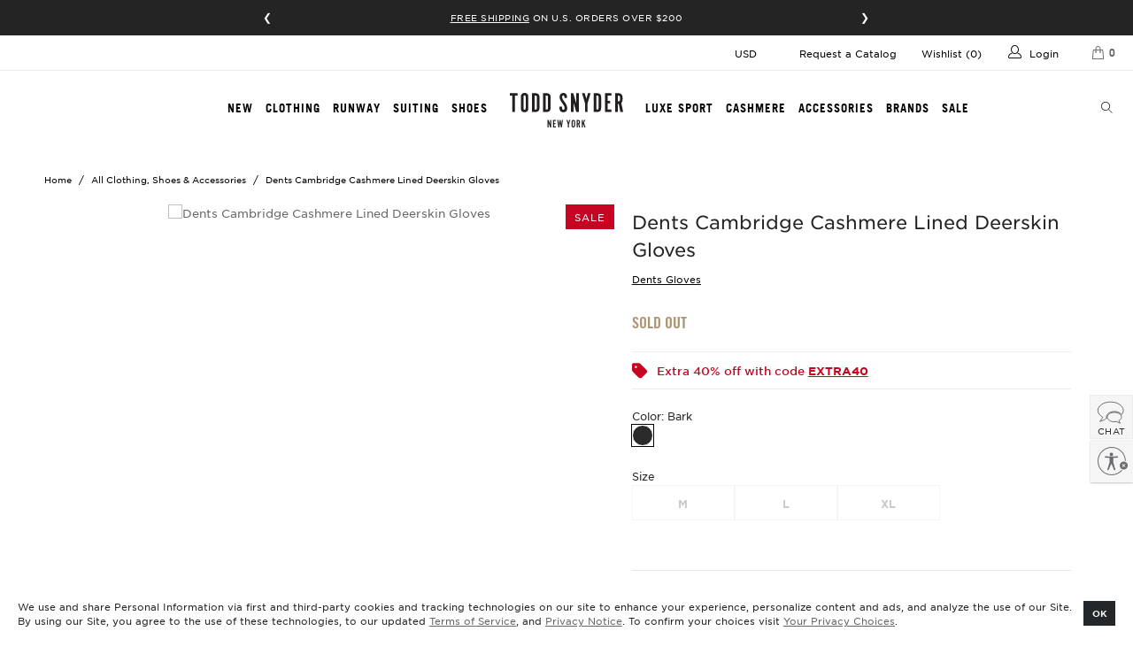

--- FILE ---
content_type: text/html; charset=utf-8
request_url: https://www.toddsnyder.com/products/dents-3-handsewn-points-palm-vent-glove-bark-1
body_size: 76126
content:




 <!DOCTYPE html>
<html lang="en"> <head> <!-- Clarip logged in Script --> <script>
    
    const claripDNSSCustomerData = {
      "loggedIn": false,
      "source": "web",
      "firstName": "",
      "lastName": "",
      "email": "",
      "streetAddress": "",
      "city": "",
      "state": "",
      "zip": ""
    };</script> <!-- Malachyte --> <script>      
    
    window.ml_config = JSON.parse('{"pixel":{"endpoint":"https://api-todd-snyder.malachyte.com/v1/pixel-event","token":"AIzaSyDSW8jtWLn0sAjk8hLHuiHHgBDCgppuSI8"},"recommendation":{"endpoint":"https://api-todd-snyder.malachyte.com/v1/recommendations","token":"AIzaSyDSW8jtWLn0sAjk8hLHuiHHgBDCgppuSI8"}}');
    
    localStorage.setItem("mlk", "[base64]");
</script> <!-- Clarip DNSS Script --> <link rel="stylesheet" type="text/css" href="https://cdn.clarip.com/aeo/donotsell/assets/css/donotsell-extended.min.css"/> <script> var globalDnsDeployment = false; var claripHost = "aeo.clarip.com"; var claripCdnHost = "cdn.clarip.com"; var clientName = "aeo"; var clientIdentifier = 'd187eaa3086e55a3c2ce';</script> <script src="https://cdn.clarip.com/aeo/donotsell/assets/js/donotsell-block.min.js"></script> <!-- Clarip Cookie Script --><link rel="stylesheet" type="text/css" href="//cdn.clarip.com/aeo/cookieconsent/assets/css/cookieconsent.min.css" /><script src="//cdn.clarip.com/aeo/cookieconsent/assets/js/cookieconsent.min.js"></script> <script> var claripCdnHost = "cdn.clarip.com"; var claripClientName = "aeo"; var claripCookieConsentHost = "aeo.clarip.com"; var claripCookieManagerIdentifier = "01635ad4fdc7814b58d6";</script> <script src="//cdn.clarip.com/aeo/cookieconsent/assets/js/clarip-cookie-manager.min.js"></script> <script>
  function getParameterByName(name, url) {
    if (!url) {
      url = window.location.href;
    }

    name = name.replace(/[\[\]]/g, '\\$&');
    var regex = new RegExp('[?&]' + name + '(=([^&#]*)|&|#|$)'),
      results = regex.exec(url);
    if (!results) return null;
    if (!results[2]) return '';
    return decodeURIComponent(results[2].replace(/\+/g, ' '));
  }

  window.tsAbTests = window.tsAbTests || {};

  var abTestParam = getParameterByName('ts-ab');
  if (abTestParam) {
    var abTestParamArray = abTestParam.split(',');
    abTestParamArray.forEach(function (abTest) {
      var abTestArray = abTest.split(':');
      var abTestName = abTestArray[0];
      var abTestVariant = abTestArray[1];

      window.tsAbTests[abTestName] = abTestVariant;
    });
  }
</script> <!-- Optimizely Script --> <script src="https://cdn.optimizely.com/js/27258250036.js"></script> <meta charset="utf-8"> <meta http-equiv="cleartype" content="on"> <meta name="referrer" content="always"> <!-- Mobile Specific Metas --> <meta name="HandheldFriendly" content="True"> <meta name="viewport" content="width=device-width,initial-scale=1"> <meta name="theme-color" content="#ffffff"> <!-- Cheq Integration --> <script async src="https://ob.esnchocco.com/i/c59a81fe8cd48bd7574ee64280d9ddd8.js" class="ct_clicktrue"></script> <!-- end Cheq Integration --> <!-- Google Tag Manager -->
<script>(function(w,d,s,l,i){w[l]=w[l]||[];w[l].push({'gtm.start':
new Date().getTime(),event:'gtm.js'});var f=d.getElementsByTagName(s)[0],
j=d.createElement(s),dl=l!='dataLayer'?'&l='+l:'';j.async=true;j.src=
'https://www.googletagmanager.com/gtm.js?id='+i+dl;f.parentNode.insertBefore(j,f);
})(window,document,'script','dataLayer','GTM-KGM74DZ');</script>
<!-- End Google Tag Manager --> <script type="text/javascript" src="//connect.nosto.com/include/shopify-1861574" async></script>

    
         
<script>
  (function (r, e, o) {
    var w = window,
      d = document,
      t,
      s,
      x;
    w.tfcapi = t =
      w.tfcapi ||
      function () {
        t.q = t.q || [];
        t.q.push(arguments);
      };
    t('init', { storeKey: r, environment: e, ...o });
    x = d.getElementsByTagName('script')[0];
    s = d.createElement('script');
    s.type = 'text/javascript';
    s.async = true;
    s.crossorigin = 'anonymous';
    s.src = 'https://cdn.truefitcorp.com/fitrec/global/js/tf-integration.js?storeKey=' + r;
    x.parentNode.insertBefore(s, x);
    // Don't change anything above this line
  })('tsn', 'prod');

  if (Shopify.designMode) {
    document.addEventListener('DOMContentLoaded', () => {
      new MutationObserver(() => tfcapi('calculate')).observe(document.body, {
        childList: true,
        subtree: true,
      });
    });
  }

  function observeCartChanges() {
    const cartObserver = new PerformanceObserver((list) => {
      list.getEntries().forEach((entry) => {
        const isValidRequestType = ['xmlhttprequest', 'fetch'].includes(entry.initiatorType);
        const isCartChangeRequest = /\/cart\/add/.test(entry.name);
        if (isValidRequestType && isCartChangeRequest) {
          tfcapi('getToken', async (token) => {
            if (!token) {
              await fetch('https://setup.truefit.com/api/public/track/', {
                method: 'POST',
                keepalive: true,
                body: JSON.stringify({
                  additionalInfo: {
                    shop: window.Shopify.shop,
                  },
                  type: 'emptyTfcToken',
                  level: 'info',
                  timestamp: new Date().toISOString(),
                }),
                headers: {
                  'Content-Type': 'application/json',
                },
              });
              return;
            }
            const formData = new FormData();
            formData.append('attributes[_tfcToken]', token);
            await fetch(window.Shopify.routes.root + 'cart/update.js', {
              method: 'POST',
              keepalive: true,
              body: formData,
            });
          });
        }
      });
    });
    cartObserver.observe({ entryTypes: ['resource'] });
  }

  observeCartChanges();
</script> <script>
window.KiwiSizing = window.KiwiSizing === undefined ? {} : window.KiwiSizing;
KiwiSizing.shop = "todd-snyder.myshopify.com";


KiwiSizing.data = {
  collections: "427648852,88692654151,23199845,261691637831,724664340,262401261639,387156746,264865972295,387160010,159861831,261297963079,265215410247,2695495700,91987378247,263635304519,176274951,272627335239,273509843015,272868999239,260956586055,418950356",
  tags: "21,51545,accessories,Accessory,BFCM 2024 Included,Cashmere,COLD WEATHER,cold_weather_shop,Color: Brown,CW,Dec24Rollout_Bestseller_Accesories,Dents Gloves,EMAIL- BFCM 2024 Included,F21,Fabrication: Cashmere,Fabrication: Leather,Fabrication: Leather \u0026 Suede,faceout,Gift Guide 24,gift_guide_21,gift_guide_f22,gift_guide_f23,Gifts Under 250,gloves,Good Gloves,Leather,Location: Boston DC,Location: Omni Virtual Location,Location: Todd Snyder Armitage,Location: Todd Snyder Greenwich,Location: Todd Snyder Madison Park,Location: Todd Snyder The Grove,Luxe Gifting,markdown,MD-01152026,MD-01152026-New,nudge,OMNI,price-0-500,Price: under $300,Price: under $500,sale,seasonal hold: FW24,Style: Accessories,Style: Cold Weather Accessories,Style: Gloves,third party",
  product: "6610954420295",
  vendor: "Dents Gloves",
  type: "Gloves",
  title: "Dents Cambridge Cashmere Lined Deerskin Gloves",
  images: ["\/\/www.toddsnyder.com\/cdn\/shop\/files\/dents-cambridge-cashmere-lined-deerskin-gloves-in-barkdents-gloves-839898_R.jpg?v=1762362567"],
  options: [{"name":"Size","position":1,"values":["M","L","XL"]},{"name":"Color","position":2,"values":["Bark"]},{"name":"Style","position":3,"values":["51545-251"]}],
  variants: [{"id":39541809971271,"title":"M \/ Bark \/ 51545-251","option1":"M","option2":"Bark","option3":"51545-251","sku":"0038499851","requires_shipping":true,"taxable":true,"featured_image":null,"available":false,"name":"Dents Cambridge Cashmere Lined Deerskin Gloves - M \/ Bark \/ 51545-251","public_title":"M \/ Bark \/ 51545-251","options":["M","Bark","51545-251"],"price":19900,"weight":85,"compare_at_price":24650,"inventory_quantity":0,"inventory_management":"shopify","inventory_policy":"deny","barcode":"5020723159323","requires_selling_plan":false,"selling_plan_allocations":[],"quantity_rule":{"min":1,"max":null,"increment":1}},{"id":39541810004039,"title":"L \/ Bark \/ 51545-251","option1":"L","option2":"Bark","option3":"51545-251","sku":"0038499869","requires_shipping":true,"taxable":true,"featured_image":null,"available":false,"name":"Dents Cambridge Cashmere Lined Deerskin Gloves - L \/ Bark \/ 51545-251","public_title":"L \/ Bark \/ 51545-251","options":["L","Bark","51545-251"],"price":19900,"weight":0,"compare_at_price":24650,"inventory_quantity":0,"inventory_management":"shopify","inventory_policy":"deny","barcode":"5020723159347","requires_selling_plan":false,"selling_plan_allocations":[],"quantity_rule":{"min":1,"max":null,"increment":1}},{"id":39541810036807,"title":"XL \/ Bark \/ 51545-251","option1":"XL","option2":"Bark","option3":"51545-251","sku":"0038499877","requires_shipping":true,"taxable":true,"featured_image":null,"available":false,"name":"Dents Cambridge Cashmere Lined Deerskin Gloves - XL \/ Bark \/ 51545-251","public_title":"XL \/ Bark \/ 51545-251","options":["XL","Bark","51545-251"],"price":19900,"weight":0,"compare_at_price":24650,"inventory_quantity":0,"inventory_management":"shopify","inventory_policy":"deny","barcode":"5020723159293","requires_selling_plan":false,"selling_plan_allocations":[],"quantity_rule":{"min":1,"max":null,"increment":1}}],
};

</script>
      
    
<!-- SearchSpring Integration --><script
  src="//cdn.searchspring.net/search/v3/js/searchspring.catalog.js?41qjf4"
  
    defer
  
  external="false"
>(() => {
  if (!window.SearchSpring || !window.SearchSpring.Catalog) {
    return;
  }

  const ss = window.SearchSpring.Catalog;

  // springboard generated variables
  const modules = {};
  modules.enabled = true;

  // springboard generated variables for autocomplete/default
  modules.autocomplete = {
    input: '[name="q"]',
    spellCorrection: true,
    language: 'en',
    action: '',
    autoPosition: false,
    limit: 6,
  };

  ss.importer.include('autocomplete2', modules.autocomplete);

  // springboard generated variables for slideout/default
  modules.slideout = {
    width: Infinity,
  };

  ss.importer.include('slideout', modules.slideout);

  var toddsnyder = {};

  if (ss.context.collection) {
    // Set category background filter
    ss.context.backgroundFilters['collection_id'] = ss.context.collection;

    // handle collection tags (filters)
    var tags = ss.context.tags;
    if (tags) {
      tags = tags.toLowerCase().replace(/-/g, '').replace(/ +/g, '').split('|');
      ss.context.backgroundFilters.ss_tags = tags;
    }
  }

  // -- START -- REGION CONFIG
  // Default region settings for template display
  // £#,###.##
  toddsnyder.region = {
    location: 'United States',
    code: 'USD',
    rate: 1,
    prefix: '$',
    decimal: 0,
    thousand: ',',
    cent: '.',
  };

  if (
    typeof Shopify == 'object' &&
    Shopify.currency &&
    Shopify.currency.active &&
    Shopify.currency.active != 'USD'
  ) {
    var currentRegion = Shopify.currency.active;

    // Updated non-specific region settings
    toddsnyder.region.code = currentRegion;
    toddsnyder.region.rate = Shopify.currency.rate;

    // Update region specific settings
    if (currentRegion == 'CAD') {
      // $#,###.##
      toddsnyder.region.location = 'Canada';
      toddsnyder.region.prefix = '$';
    } else if (currentRegion == 'EUR') {
      // €#.###,##
      toddsnyder.region.location = 'Europe';
      toddsnyder.region.prefix = '\u20AC';
      toddsnyder.region.thousand = '.';
      toddsnyder.region.cent = ',';
    } else if (currentRegion == 'GBP') {
      // $#,###.##
      toddsnyder.region.location = 'United Kingdom';
      toddsnyder.region.prefix = '\u00A3';
      toddsnyder.region.thousand = ',';
    } else if (currentRegion == 'AUD') {
      // $#,###.##
      toddsnyder.region.location = 'Australia';
      toddsnyder.region.prefix = '$';
    } else if (currentRegion == 'HKD') {
      // HK$#,###.##
      toddsnyder.region.location = 'Hong Kong';
      toddsnyder.region.prefix = 'HK$';
    } else if (currentRegion == 'JPY') {
      // ￥#,###.##
      toddsnyder.region.location = 'Japan';
      toddsnyder.region.prefix = '\uFFE5';
    } else if (currentRegion == 'NZD') {
      // $#,###.##
      toddsnyder.region.location = 'New Zealand';
      toddsnyder.region.prefix = '$';
    } else if (currentRegion == 'SGD') {
      // S$#,###.##
      toddsnyder.region.location = 'Singapore';
      toddsnyder.region.prefix = 'S$';
    }
  }
  // -- END -- REGION CONFIG

  function getParameterByName(name, url = window.location.href) {
    name = name.replace(/[\[\]]/g, '\\$&');
    var regex = new RegExp('[?&]' + name + '(=([^&#]*)|&|#|$)'),
      results = regex.exec(url);
    if (!results) return null;
    if (!results[2]) return '';
    return decodeURIComponent(results[2].replace(/\+/g, ' '));
  }

  // Change pricing logic depending on region
  function changePrice($scope) {
    angular.forEach($scope.results, function (result) {
      // Update prices with conversion rate
      if (toddsnyder.region.code != 'USD') {
        if (result.price) {
          var price = result.price * toddsnyder.region.rate;
          result.price = Math.ceil(price);
        }
        if (result.msrp) {
          var msrp = result.msrp * toddsnyder.region.rate;
          result.msrp = Math.ceil(msrp);
        }
      }
    });
  }

  function bannerToResult(banner) {
    return {
      uid: 'inlineBanner-index-' + banner.config.position.index,
      isInlineBanner: true,
      content: banner.value,
      trackKey: 'inlineBanner-index-' + banner.config.position.index,
    };
  }

  function chunkArray(myArray, chunk_size) {
    var index = 0;
    var arrayLength = myArray.length;
    var tempArray = [];

    for (index = 0; index <arrayLength; index += chunk_size) {
      myChunk = myArray.slice(index, index + chunk_size);
      // Do something if you want with the group
      tempArray.push(myChunk);
    }

    return tempArray;
  }

  function itemMatchesActiveFilters(item, filterSummary) {
    if (!item.filter || typeof item.filter !== 'string') {
      return false;
    }

    var parts = item.filter.split(':');
    if (parts.length <2) {
      return false;
    }

    var targetLabel = String(parts[0]).trim().toLowerCase();
    var targetValue = String(parts.slice(1).join(':')).trim().toLowerCase();

    return filterSummary.some(function (f) {
      if (
        !f ||
        typeof f.filterLabel !== 'string' ||
        typeof f.filterValue !== 'string'
      ) {
        return false;
      }
      return (
        f.filterLabel.trim().toLowerCase() === targetLabel &&
        String(f.filterValue).trim().toLowerCase() === targetValue
      );
    });
  }

  function updateInlinePromoImageHeights() {
    // Inline promo - match image height to products
    $('.item-row.promo-block').each(function () {
      var $container = $(this);
      var $imageContainer = $container.find('.ss-promo-img');
      var $video = $imageContainer.find('video');
      var $products = $container.find('.product-grid-item');
      var $lastProduct = $products.last();

      function updateImageHeight() {
        if ($(window).width() <799) {
          $imageContainer.height('');

          return;
        }

        if ($lastProduct.length > 0) {
          var $lastProductImage = $lastProduct.find('.product_image');

          if ($lastProductImage.length > 0) {
            $imageContainer.height(
              $lastProduct.position().top + $lastProductImage.height()
            );
          }
        }
      }

      updateImageHeight();

      $(window).on('resize', function () {
        updateImageHeight();
      });

      if ($video.length > 0) {
        $video
          .get(0)
          .play()
          .catch(function (error) {
            if (error.name === 'NotAllowedError') {
              $image = $video.siblings('img');

              if ($image.length > 0) {
                $video.hide();

                $image.show();
              }
            }
          });
      }
    });
  }

  ss.on('afterBootstrap', function ($scope) {
    $scope.filtersMode = window.tsJsModel.collectionFiltersMode || 'old';

    if (window.tsAbTests && (window.tsAbTests.filters === 'new' || window.tsAbTests.filters === 'old')) {
      $scope.filtersMode = window.tsAbTests.filters;
    }

    var productBadges =
      window.tsJsModel && window.tsJsModel.productBadges
        ? window.tsJsModel.productBadges.sort(function (a, b) {
            return parseFloat(b.priority) - parseFloat(a.priority);
          })
        : [];

    $scope.getProductBadge = function (productTags) {
      var badge = productBadges.find(function (productBadge) {
        const hasMatchingTag = productBadge.tags.some(function (tag) {
          return productTags.includes(tag);
        });

        return hasMatchingTag;
      });

      return badge;
    };

    $scope.$watchCollection('activeFilters', function (newValue, oldValue) {
      // disable on search
      if ($scope.q) {
        return;
      }

      if (!oldValue || !newValue) {
        return;
      }

      var oldFilters = Array.isArray(oldValue)
        ? oldValue.map(function (filter) {
            return {
              type: filter.facet.field,
              value: filter.value,
            };
          })
        : [];

      var newFilters = Array.isArray(newValue)
        ? newValue.map(function (filter) {
            return {
              type: filter.facet.field,
              value: filter.value,
            };
          })
        : [];

      if (JSON.stringify(oldFilters) !== JSON.stringify(newFilters)) {
        var sort = {
          type: $scope.sorting.current.field,
          value: $scope.sorting.current.direction,
        };

        document.dispatchEvent(
          new CustomEvent('ts:searchspring:filters:changed', {
            detail: {
              sort: sort,
              filters: newFilters,
              products: $scope.results,
            },
          })
        );
      }
    });

    $scope.$watchCollection('sorting', function (newValue, oldValue) {
      // disable on search
      if ($scope.q) {
        return;
      }

      if (
        oldValue &&
        newValue &&
        (oldValue.current.field !== newValue.current.field ||
          oldValue.current.direction !== newValue.current.direction)
      ) {
        var filters = Array.isArray($scope.activeFilters)
          ? $scope.activeFilters.map(function (filter) {
              return {
                type: filter.facet.field,
                value: filter.value,
              };
            })
          : [];

        var sort = {
          type: newValue.current.field,
          value: newValue.current.direction,
        };

        document.dispatchEvent(
          new CustomEvent('ts:searchspring:sort:changed', {
            detail: {
              sort: sort,
              filters: filters,
              products: $scope.results,
            },
          })
        );
      }
    });
  });

  ss.on('afterSearch', function ($scope) {
    var threeUpAbTestParameter = getParameterByName('3up-ab');

    $scope.productsPerRow = 4;

    if (window.tsJsModel.collectionProductsPerRowMetafield) {
      $scope.productsPerRow = parseInt(
        window.tsJsModel.collectionProductsPerRowMetafield
      );
    } else if (window.tsJsModel.collectionProductsPerRowSection) {
      $scope.productsPerRow = parseInt(
        window.tsJsModel.collectionProductsPerRowSection
      );
    }

    if (threeUpAbTestParameter === '1') {
      $scope.productsPerRow = 3;
    }
  });

  ss.on('afterSearch', function ($scope) {
    angular.forEach($scope.facets, function (facet) {
      // Create different limits for different facet types
      // For palette and grid types, this makes sure boxes fill the last row
      var facetType =
        facet.type == 'palette' || facet.type == 'grid' ? true : false;
      facet.limitCount = facetType ? 16 : 12;
    });
  });

  ss.on('afterSearch', function ($scope) {
    // ratings star classes
    var star = 'yotpo-icon-star';
    var halfStar = 'yotpo-icon-half-star';
    var emptyStar = 'yotpo-icon-empty-star';

    angular.forEach($scope.results, function (result, index) {
      // create array of ratings stars
      var rating = result.rating;
      if (rating) {
        var ratingArray = [];
        var fullStars = Math.floor(rating / 1);

        for (var i = 0; i <fullStars; i++) {
          ratingArray.push(star);
        }

        if (rating - fullStars >= 0.75) {
          ratingArray.push(star);
        } else if (rating - fullStars >= 0.3) {
          ratingArray.push(halfStar);
        }

        for (var i = ratingArray.length; i <5; i++) {
          ratingArray.push(emptyStar);
        }

        result.ratingArray = ratingArray;
      }

      result.primaryImageUrl = result.thumbnailImageUrl;
      result.secondaryImageUrl =
        result.images && result.images[1]
          ? result.images[1]
          : result.primaryImageUrl;

      if (result.images) {
        let primaryProductImageIndex;
        let secondaryProductImageIndex;

        if (window.tsJsModel) {
          if (
            typeof window.tsJsModel.primaryProductImageIndexSection === 'number'
          ) {
            primaryProductImageIndex =
              window.tsJsModel.primaryProductImageIndexSection;
          }

          if (
            typeof window.tsJsModel.secondaryProductImageIndexSection ===
            'number'
          ) {
            secondaryProductImageIndex =
              window.tsJsModel.secondaryProductImageIndexSection;
          }
        }

        if (window.tsAbTests) {
          if (
            !Number.isNaN(parseInt(window.tsAbTests['plp-primary-image-index']))
          ) {
            primaryProductImageIndex =
              window.tsAbTests['plp-primary-image-index'];
          }

          if (
            !Number.isNaN(
              parseInt(window.tsAbTests['plp-secondary-image-index'])
            )
          ) {
            secondaryProductImageIndex =
              window.tsAbTests['plp-secondary-image-index'];
          }
        }

        if (
          !Number.isNaN(parseInt(primaryProductImageIndex)) &&
          result.images[primaryProductImageIndex]
        ) {
          result.primaryImageUrl = result.images[primaryProductImageIndex];
        }

        if (
          !Number.isNaN(parseInt(secondaryProductImageIndex)) &&
          result.images[secondaryProductImageIndex]
        ) {
          result.secondaryImageUrl = result.images[secondaryProductImageIndex];
        }
      }

      if (result.primaryImageUrl.includes('x.jpg?v=')) {
        result.primaryImageUrl =
          $scope.productsPerRow <4
            ? result.primaryImageUrl.replace('_800x.jpg?v=', '_640x.jpg?v=')
            : result.primaryImageUrl.replace('_800x.jpg?v=', '_480x.jpg?v=');
      } else {
        result.primaryImageUrl =
          $scope.productsPerRow <4
            ? result.primaryImageUrl.replace('.jpg?v=', '_640x.jpg?v=')
            : result.primaryImageUrl.replace('.jpg?v=', '_480x.jpg?v=');
      }

      if (result.secondaryImageUrl.includes('x.jpg')) {
        result.secondaryImageUrl =
          $scope.productsPerRow <4
            ? result.secondaryImageUrl.replace('800x.jpg?v=', '640x.jpg?v=')
            : result.secondaryImageUrl.replace('800x.jpg?v=', '480x.jpg?v=');
      } else {
        result.secondaryImageUrl =
          $scope.productsPerRow <4
            ? result.secondaryImageUrl.replace('.jpg?v=', '_640x.jpg?v=')
            : result.secondaryImageUrl.replace('.jpg?v=', '_480x.jpg?v=');
      }

      result.positionIndex = index;
    });
  });

  // Get and set swatches
  ss.on('afterSearch', function ($scope) {
    if (window.themeSwatchData && $scope.results.length) {
      angular.forEach($scope.results, function (result) {
        if (
          window.themeSwatchData[result.uid] &&
          window.themeSwatchData[result.uid].swatches
        ) {
          result.swatchesCount =
            window.themeSwatchData[result.uid].swatches.length;
        }
      });
    }

    if (window.themeCollectionPromos && window.themeCollectionPromos.length) {
      var promosParameter = getParameterByName('promos');
      var promosAbTestParameter = getParameterByName('promos-ab');

      $scope.collectionPromos = window.themeCollectionPromos.filter(function (
        promo
      ) {
        if (promosAbTestParameter === '0') {
          return false;
        }

        if (promosParameter === 'inactive') {
          return promo.enable === 0 || promo.enable === '0';
        } else if (promosParameter === 'all') {
          return true;
        }

        return promo.enable === 1 || promo.enable === '1';
      });

      var currentPage = $scope.pagination.currentPage;

      // Check if multiple filter-specific promos match across all positions
      $scope.hasMultipleMatchingPromos = function () {
        if (
          !Array.isArray($scope.filterSummary) ||
          $scope.filterSummary.length === 0
        ) {
          return false;
        }

        var matchingPromosCount = $scope.collectionPromos.filter(function (
          item
        ) {
          return itemMatchesActiveFilters(item, $scope.filterSummary);
        }).length;

        return matchingPromosCount > 1;
      };

      $scope.getPromo = function ($index) {
        if (
          $scope.sorting.current.label != 'Newest' ||
          $scope.productsPerRow !== 4
        ) {
          return undefined;
        }

        var hasActiveFilters =
          Array.isArray($scope.filterSummary) &&
          $scope.filterSummary.length > 0;

        // If multiple filter-specific promos match anywhere, don't show any
        if (hasActiveFilters && $scope.hasMultipleMatchingPromos()) {
          return undefined;
        }

        let promo;

        if (hasActiveFilters) {
          // Find promo at this position that matches the active filters
          promo = $scope.collectionPromos.find(function (item) {
            var itemPage = parseInt(item.page) || 1;

            return (
              item.position == $index + 1 &&
              currentPage === itemPage &&
              itemMatchesActiveFilters(item, $scope.filterSummary)
            );
          });
        } else {
          // When no filters are active, find promo WITHOUT a filter field
          promo = $scope.collectionPromos.find(function (item) {
            var itemPage = parseInt(item.page) || 1;

            return (
              item.position == $index + 1 &&
              currentPage === itemPage &&
              !item.filter
            );
          });
        }

        if (!promo) {
          return undefined;
        }

        if (promo.video) {
          promo.videoSourceHtml =
            '<source src="' + promo.video + '" type="video/mp4" />';
        }

        // Add unique trackKey to force re-render when promo changes
        var promoId = promo.cf_id || promo.id || promo.position;
        var filterKey = hasActiveFilters ? '-filtered' : '-unfiltered';
        promo.promoTrackKey = 'promo-' + promoId + filterKey + '-' + $index;

        return promo;
      };
    }

    if (
      window.collectionParentCollections &&
      window.collectionParentCollections.length
    ) {
      $scope.parentCollections = window.collectionParentCollections.map(
        function (collection, index) {
          collection.go = function (e) {
            if (index !== 0) {
              e.preventDefault();
              var prevCollection =
                window.collectionParentCollections[index - 1];
              var url = prevCollection.url + window.location.hash;
              url = url.replace(/(\?|\&)page=\d/, '').replace();
              window.location.href = url;
            }
          };

          return collection;
        }
      );
    }
  });

  ss.on('afterSearch', function ($scope) {
    // Check if there is more than one page (for head title logic)
    $scope.pagination.multiplePages = true;
    if ($scope.pagination.totalResults <= $scope.pagination.perPage) {
      $scope.pagination.multiplePages = false;
    }

    // hide results count on category pages
    if (ss.context.collection) {
      $scope.hide = true;
    }

    // Set default image url
    $scope.results.defaultImage =
      '//cdn.searchspring.net/ajax_search/img/default_image.png';

    $scope.toddsnyder = toddsnyder;

    angular.forEach($scope.results, function (result) {
      // If no thumbnail image, set default image
      if (!result.thumbnailImageUrl) {
        result.thumbnailImageUrl = $scope.results.defaultImage;
      }

      if ($scope.getProductBadge) {
        result.ss_badge = $scope.getProductBadge(result.tags);
      }
    });

    // Change region price
    changePrice($scope);

    // Show nosto snippet if there are no search results
    var nostoElement = document.getElementById('nosto-search');
    if (nostoElement) {
      nostoElement.style.display =
        nostoElement && $scope.results.length === 0 ? 'block' : 'none';
    }
  });

  // Loops through products and if the current page is a collection modifies the
  // product URLs to include the collection path as part of the URL.
  ss.on('afterSearch', function ($scope) {
    var collectionMatch = window.location.pathname.match(
      /\/collections\/([^\/]+)/
    );

    if (!collectionMatch || !collectionMatch[1]) {
      return;
    }

    var collection = collectionMatch[1];

    angular.forEach($scope.results, function (result) {
      result.url = result.url.replace(
        '/products/',
        '/collections/' + collection + '/products/'
      );
    });
  });

  // Set a new unique key for 'track by', used to reset display to reload swatches
  ss.on('afterSearch', function ($scope) {
    var time = new Date().getTime();
    angular.forEach($scope.results, function (result) {
      result.trackKey = result.uid + time;
    });
  });

  // Promo message
  ss.on('afterSearch', function ($scope) {
    if (
      window.tsJsModel &&
      window.tsJsModel.collectionPromoMessage &&
      window.tsJsModel.collectionPromoMessage.enabled === true &&
      window.tsJsModel.collectionPromoMessage.text
    ) {
      $scope.results = $scope.results.map(function (result) {
        var tags = String(window.tsJsModel.collectionPromoMessage.tag)
          .split(',')
          .map(function (tag) {
            return tag.trim();
          })
          .filter(function (tag) {
            return tag;
          });

        if (
          tags.length === 0 ||
          tags.some(function (tag) {
            return result.tags.includes(tag);
          })
        ) {
          result.promoMessage = window.tsJsModel.collectionPromoMessage.text;
        }

        return result;
      });
    }
  });

  // Inline Banners
  ss.on('afterSearch', function ($scope) {
    if (
      $scope.pagination.totalResults &&
      $scope.merchandising.content.inline &&
      !$scope.filterSummary.length
    ) {
      // for banner positions beyond pagination index
      var tailBanners = [];

      var adjustedBegin = $scope.pagination.begin - 1;
      var end = $scope.pagination.end;

      $scope.merchandising.content.inline
        .sort(function (a, b) {
          return a.config.position.index - b.config.position.index;
        })
        .filter(function (banner) {
          var index = banner.config.position.index;

          if (index >= adjustedBegin) {
            if (index <= end - 1) {
              return true;
            } else {
              tailBanners.push(bannerToResult(banner));
            }
          }
        })
        .map(function (banner) {
          var adjustedIndex = banner.config.position.index - adjustedBegin;

          $scope.results.splice(adjustedIndex, 0, bannerToResult(banner));
        });

      var totalResults = Math.min($scope.pagination.totalResults, end);
      var missingResults =
        totalResults - (adjustedBegin + $scope.results.length);
      if (missingResults) {
        var lastPage = $scope.pagination.nextPage == 0;

        var sliceStart = 0;
        if (lastPage) {
          sliceStart = tailBanners.length - missingResults;
        }

        var missingBanners = tailBanners.slice(
          sliceStart,
          sliceStart + missingResults
        );
        angular.forEach(missingBanners, function (missingBanner) {
          $scope.results.push(missingBanner);
        });
      }
    }
  });

  ss.on('afterSearch', function ($scope) {
    $scope.context = $scope.context || {};

    if (
      $scope.context.collection_filters_to_include &&
      !Array.isArray($scope.context.collection_filters_to_include)
    ) {
      $scope.context.collection_filters_to_include =
        $scope.context.collection_filters_to_include
          .split(',')
          .filter((i) => !!i.trim());
      var obj = {};
      var key = [];
      var value = [];

      angular.forEach(
        $scope.context.collection_filters_to_include,
        function (filter) {
          key.push(filter.split(':')[0]);
          value.push(filter.split(':')[1]);
        }
      );

      angular.forEach(key, function (k, ki) {
        k = k.trim();
        value[ki] = value[ki].trim();

        if (obj[k]) {
          if (obj[k].indexOf(value[ki]) == -1) {
            obj[k].push(value[ki]);
          }
        } else {
          obj[k] = [value[ki]];
        }
      });
      $scope.context.filterValues = obj;
    }

    $scope.activeFilters = [];

    angular.forEach($scope.facets, function (facet) {
      if (facet.facet_active) {
        angular.forEach(facet.values, function (filter) {
          if (filter.active) {
            $scope.activeFilters.push(
              Object.assign(filter, {
                facet: facet,
              })
            );
          }
        });
      }

      if (
        $scope.context.filterValues &&
        $scope.context.filterValues[facet.label]
      ) {
        angular.forEach(facet.values, function (v, i) {
          if ($scope.context.filterValues[facet.label].indexOf(v.value) == -1) {
            facet.values[i].remove = true;
          }
        });
      }
    });

    var currentPage = $scope.pagination.currentPage;

    $scope.resultsWithPromos = $scope.results;

    if (
      window.themeCollectionInlineBanners &&
      window.themeCollectionInlineBanners.length > 0
    ) {
      var hasActiveFilters =
        Array.isArray($scope.filterSummary) && $scope.filterSummary.length > 0;

      // Check if multiple filter-specific banners match across all positions
      var hasMultipleMatchingBanners = false;
      if (hasActiveFilters) {
        var matchingBannersCount = window.themeCollectionInlineBanners.filter(
          function (banner) {
            return itemMatchesActiveFilters(banner, $scope.filterSummary);
          }
        ).length;
        hasMultipleMatchingBanners = matchingBannersCount > 1;
      }

      // If multiple filter-specific banners match anywhere, don't show any
      if (!hasMultipleMatchingBanners) {
        // Group banners by position
        var bannersByPosition = {};
        window.themeCollectionInlineBanners.forEach(function (banner) {
          var bannerPage = parseInt(banner.page) || 1;
          if (currentPage === bannerPage) {
            var position = parseInt(banner.position);
            if (!bannersByPosition[position]) {
              bannersByPosition[position] = [];
            }
            bannersByPosition[position].push(banner);
          }
        });

        // Process each position
        Object.keys(bannersByPosition).forEach(function (position) {
          var bannersAtPosition = bannersByPosition[position];
          var bannerToShow;

          if (hasActiveFilters) {
            // Find banner at this position that matches the active filters
            bannerToShow = bannersAtPosition.find(function (banner) {
              return itemMatchesActiveFilters(banner, $scope.filterSummary);
            });
          } else {
            // When no filters are active, find banner WITHOUT a filter field
            bannerToShow = bannersAtPosition.find(function (banner) {
              return !banner.filter;
            });
          }

          if (bannerToShow) {
            var bannerIndex = parseInt(bannerToShow.position) - 1;
            $scope.resultsWithPromos.splice(bannerIndex, 0, {
              content: bannerToShow.content,
              isInlineBanner: true,
              trackKey: 'inlineBanner-index-' + bannerIndex,
              uid: 'inlineBanner-index-' + bannerIndex,
            });
          }
        });
      }
    }

    $scope.resultsWithPromosChunks = chunkArray(
      $scope.resultsWithPromos,
      $scope.productsPerRow
    );
  });

  ss.on('afterSearch', function ($scope) {
    angular.forEach($scope.filterSummary, function (filter) {
      if (filter.filterValue == '4 to 4') {
        filter.filterValue = '4';
      }
      if (filter.filterValue == '3 to 3') {
        filter.filterValue = '3';
      }
      if (filter.filterValue == '2 to 2') {
        filter.filterValue = '2';
      }
      if (filter.filterValue == '0 to 1') {
        filter.filterValue = '1';
      }
    });
  });

  ss.on('domReady', function () {
    var hash = location.hash;
    location.hash = '#';
    location.hash = hash;

    // Custom hash scroll
    var customHashMatch = location.hash.match(/#(.+?)\/.+/);
    if (customHashMatch !== null && customHashMatch[1]) {
      var customHash = customHashMatch[1];
      var customHashElement = document.getElementById(customHash);

      if (customHashElement) {
        if ('scrollRestoration' in history) {
          history.scrollRestoration = 'manual';
        }
        customHashElement.scrollIntoView();
      }
    }

    // Initialize the Swatches Click functions, from their JS
    if (typeof $ === 'function' && typeof themeComponent === 'function') {
      $('.product-grid-item__swatches').html('');
      $('[data-product-grid-item]').each(themeComponent(theme.productSwatches));
    }

    updateInlinePromoImageHeights();
  });

  ss.on('domReady', function () {
    var fourStars = document.getElementById('rating-stars-4');
    if (fourStars) {
      fourStars.style.width = '75%';
    }

    var threeStars = document.getElementById('rating-stars-3');
    if (threeStars) {
      threeStars.style.width = '55%';
    }

    var twoStars = document.getElementById('rating-stars-2');
    if (twoStars) {
      twoStars.style.width = '37%';
    }

    var oneStar = document.getElementById('rating-stars-1');
    if (oneStar) {
      oneStar.style.width = '18%';
    }
  });

  ss.on('domReady', function () {
    var productGridItemSecondaryImages = document.querySelectorAll(
      '.ss-product-wrapper .product-grid-item .image__container:nth-child(2)'
    );

    productGridItemSecondaryImages.forEach(function (container) {
      container.classList.add('image-loading');

      $(document).on('lazyloaded', function (e) {
        $(e.target).parent('.image__container').addClass('image-loaded');
      });
    });
  });

  ss.on('domReady', function () {
    document.dispatchEvent(new Event('ts:searchspring:dom:ready'));

    var searchspringContent = document.getElementById('searchspring-content');

    if (searchspringContent) {
      searchspringContent.style.minHeight = '0';
    }
  });
})();
</script>
<!-- END SearchSpring --> <!-- Stylesheet --> <link rel="stylesheet" href="//cdn.searchspring.net/ajax_search/sites/41qjf4/css/41qjf4.css"> <!-- AutoComplete --> <script type="text/ss-template" name="AutoComplete" target="[ss-autocomplete]"> <div class="ss-ac-container ss-flex-wrap" ng-show="ac.visible" ng-class="{'no-terms': ac.terms.length == 0}"> <div class="ss-ac-terms" ng-show="ac.terms"> <div class="ss-list"> <div ng-repeat="term in ac.terms | limitTo:4" class="ss-list-option" ng-class="{'ss-active': term.active}"> <a ng-bind-html="term.label | trusted" ss-no-ps ss-nav-selectable ng-focus="term.preview()" href="{{ term.url }}" class="ss-list-link"></a></div></div></div> <div class="ss-ac-facets" ng-show="ac.facets"> <div class="ss-ac-facets-row"> <div ng-repeat="facet in ac.facets | filter:{ type: '!slider' } | limitTo:3" ng-switch="facet.type" ng-if="facet.values.length" id="ss-ac-{{ facet.field }}" class="ss-ac-facet-container ss-ac-facet-container-{{ (facet.type && (facet.type != 'hierarchy' || facet.type != 'slider')) ? facet.type : 'list' }}"> <h4 class="ss-title">{{ facet.label }}</h4> <div ng-switch-default class="ss-list"> <div ng-repeat="value in facet.values | limitTo:5" class="ss-list-option" ng-class="{'ss-active': value.active}"> <a href="{{ value.url }}" ss-no-ps ss-nav-selectable ng-focus="value.preview()" class="ss-list-link">
                  {{ value.label }}</a></div></div></div></div> <div ng-if="ac.merchandising.content.left.length > 0" id="ss-ac-merch-left" class="ss-ac-merchandising" ss-merchandising="ac.left"></div></div> <div class="ss-ac-results"> <h4 class="ss-title">Product Suggestions</h4> <div ng-if="ac.merchandising.content.header.length > 0" id="ss-ac-merch-header" class="ss-ac-merchandising" ss-merchandising="ac.header"></div> <div ng-if="ac.merchandising.content.banner.length > 0" id="ss-ac-merch-banner" class="ss-ac-merchandising" ss-merchandising="ac.banner"></div> <div ng-if="ac.results.length" class="ss-ac-item-container ss-flex-wrap"> <article class="ss-ac-item" ng-repeat="result in ac.results | limitTo:ac.pagination.perPage"> <div ng-if="result.isInlineBanner" class="ss-inline-banner" ng-bind-html="result.content | trusted"></div> <a ng-if="!result.isInlineBanner" ng-href="{{ result.url }}" ss-no-ps ss-nav-selectable> <div class="ss-ac-item-image"> <div class="ss-image-wrapper" ng-style="{'background-image': 'url(' + (result.thumbnailImageUrl ? result.thumbnailImageUrl : '//cdn.searchspring.net/ajax_search/img/default_image.png') + ')'}" alt="{{ result.name }}" title="{{ result.name }}"></div></div> <div class="ss-ac-item-details"> <p class="ss-ac-item-name">{{ result.name | truncate:40:'&hellip;' }}</p> <p class="ss-ac-item-price"> <span class="ss-ac-item-regular" ng-class="{'ss-ac-item-on-sale': result.msrp && (result.msrp * 1) > (result.price * 1)}">{{ result.price | currency : toddsnyder.region.prefix : toddsnyder.region.decimal : toddsnyder.region.thousand : toddsnyder.region.cent }}</span> <span ng-if="result.msrp && (result.msrp * 1) > (result.price * 1)" class="ss-ac-item-msrp">{{ result.msrp | currency : toddsnyder.region.prefix : toddsnyder.region.decimal : toddsnyder.region.thousand : toddsnyder.region.cent }}</span></p></div></a></article></div> <div ng-if="ac.merchandising.content.footer.length > 0" id="ss-ac-merch-footer" class="ss-ac-merchandising" ss-merchandising="ac.footer"></div> <div ng-if="!ac.results.length" class="ss-ac-no-results"> <p>No results found for "{{ ac.q }}". Please try another search.</p></div></div> <div class="ss-ac-see-more"> <a href="{{ ac.location.remove('perpage').url() }}" ng-click="ac.visible = false;" class="ss-ac-see-more-link ss-title" ss-nav-selectable ss-no-ps>
          See {{ ac.pagination.totalResults }} {{ ac.breadcrumbs.length > 1 ? 'filtered' : '' }} result{{ ac.pagination.totalResults > 1 ? 's' : '' }} for "{{ ac.q }}"</a></div></div></script> <!-- SearchSpring Sidebar --> <script type="text/ss-template" name="SearchSpring Sidebar" module="search" target="#searchspring-sidebar"> <div
      class="ss-sidebar-container collection-ss__sidebar sidebar two columns toggle-all--true medium-down--one-whole"
      ng-if="filtersMode === 'old'"
    > <div class="sidebar-wrap"> <div ng-if="filterSummary.length" class="ss-sidebar-clear"></div> <div ng-if="facets.length === 0" class="ss-filter-messages"></div> <div ng-if="facets.length" class="ss-facets"></div></div></div></script> <!-- Filter Messages --> <script type="text/ss-template" name="Filter Messages" target=".ss-filter-messages"> <p ng-if="pagination.totalResults === 0 && filterSummary.length === 0" class="ss-filter-message-content">
      There are no results to refine. If you need additional help, please try our search "<strong>Suggestions</strong>".</p> <p ng-if="pagination.totalResults === 0 && filterSummary.length" class="ss-filter-message-content">
      If you are not seeing any results, try removing some of your selected filters.</p> <p ng-if="pagination.totalResults && filterSummary.length === 0" class="ss-filter-message-content">
      There are no filters to refine by.</p></script> <!-- Facets --> <script type="text/ss-template" name="Facets" target=".ss-facets"> <div ng-repeat="facet in facets" ng-switch="facet.type" id="ss-{{ facet.field }}" class="ss-facet-container ss-facet-container-{{ facet.type ? facet.type : 'list' }} sidebar-block" ng-class="{'ss-expanded': !facet.collapse, 'ss-collapsed': facet.collapse}"> <div class="sidebar__collection-filter ss-facet-options"> <h4 class="ss-title ss-pointer" ng-click="facet.collapse = !facet.collapse" ng-class="{'active': facet.collapse}">{{ facet.label }}<span class="right icon-sidebar-down-arrow"></span></h4> <ul ng-switch-when="palette" class="toggle_list ss-list ss-scrollbar" ng-style="{'display': facet.collapse ? 'block': 'none'}"> <div class="filter-all-tags color-filter--true"> <li ng-repeat="value in facet.values"> <a ng-class="{'active': value.active}"> <label for="{{ value.label }}" ng-click="value.go()"> <input type="checkbox" value="black" name="color__{{ value.value }}" id="color__{{ value.value }}" class="styled-checkbox" style="background-color: {{ value.value }}">{{ value.label }}</label></a></li></div> <div class="filter-active-tag color-filter--true"></div></ul> <ul ng-switch-default class="toggle_list ss-list ss-scrollbar" ng-style="{'display': facet.collapse ? 'block': 'none'}"> <div class="filter-all-tags color-filter--false"> <li ng-repeat="value in facet.values" ng-if="!value.remove"> <a ng-if="facet.field !== 'ss_rating'" ng-class="{'active': value.active}"> <label for="{{ value.label }}" ng-click="value.go()"> <input type="checkbox" value="dress-shirts" name="{{ value.label }}">{{ value.label }} ({{ value.count }})</label></a> <a ng-if="facet.field === 'ss_rating'" href="{{ value.url }}" class="yotpo ss-rating" ng-class="{'active': value.active}"> <label for="{{ value.label }}" ng-click="value.go()"> <input type="checkbox"> <div data-oke-reviews-version="2.14.5" class="okeReviews okeReviews--theme"> <div
                      class="okeReviews-reviewsSummary js-okeReviews-reviewsSummary"
                      data-oke-ga-click-action="Star Rating Summary Click"
                      data-oke-ga-click-label="Irish Sea Soft Linen Camp Collar Short Sleeve Shirt in Oak Moss"
                    > <div class="okeReviews-reviewsSummary-starRating"> <span class="okeReviews-starRating okeReviews-starRating--small"> <span class="okeReviews-a11yText">Rated 5.0 out of 5</span> <span class="okeReviews-starRating-indicator" role="presentation"> <span class="okeReviews-starRating-indicator-layer"></span> <span id="rating-stars-{{ value.label}}"class="okeReviews-starRating-indicator-layer okeReviews-starRating-indicator-layer--foreground" style="width: 100%"></span> <span class="rating-count">{{ value.label }} Star{{ value.label == '1' ? '' : 's' }}</span></span></span></div></div></div></label></a></li></div> <div class="filter-active-tag color-filter--false"></div></ul></div></div> <div ng-if="merchandising.content.left.length > 0" id="ss-merch-left" class="ss-merchandising" ss-merchandising="left"></div></script> <!-- Collection filters --> <script type="text/ss-template" name="Collection meta &amp; filters" target=".ss-collection-meta"> <div class="section_select" ng-if="filtersMode === 'old'"> <select ng-if="pagination.totalResults" class="sort_by" ng-model="sorting.current" ng-options="option.label for option in sorting.options"></select></div> <div class="collection-meta__controls collection-meta__controls--original" ng-if="filtersMode === 'old'"> <button ng-if="pagination.totalResults && facets.length > 0" class="ss-slideout-button ss-button ss-pointer" type="button" slideout=".ss-collection-slideout-filters">Filter</button> <div ng-if="pagination.totalResults && slideout.triggered" class="collection-filters__controls ss-mobile-sorting" style="display: block;"> <div class="collection-filters__mobile-sort"> <label class="collection-filters__dropdown-label">
            {{ sorting.current.label || 'Sort' }} <select class="collection-filters__dropdown sort_by" ng-model="sorting.current" ng-options="option.label for option in sorting.options"></select></label></div></div></div> <div class="collection-meta__controls" ng-if="filtersMode === 'new'"> <button ng-if="pagination.totalResults && facets.length > 0" class="collection-meta__control" type="button" slideout=".ss-collection-slideout-filters"> <svg viewBox="0 0 13 10" fill="none" xmlns="http://www.w3.org/2000/svg"> <path d="M5.622 7.496V.63c0-.176.061-.325.183-.447A.608.608 0 0 1 6.252 0c.176 0 .324.061.446.183s.183.27.183.447v6.866h.615c.176 0 .325.061.447.183s.183.271.183.447a.59.59 0 0 1-.183.432.608.608 0 0 1-.447.183h-.615v.63a.608.608 0 0 1-.183.446.608.608 0 0 1-.446.183.608.608 0 0 1-.447-.183.608.608 0 0 1-.183-.447v-.63h-.615a.608.608 0 0 1-.446-.182.59.59 0 0 1-.183-.432c0-.176.06-.325.183-.447a.608.608 0 0 1 .446-.183h.615ZM10 1.245V.63c0-.176.061-.325.183-.447A.608.608 0 0 1 10.63 0a.59.59 0 0 1 .431.183c.123.122.184.27.184.447v.615h.63c.175 0 .324.06.446.183.122.122.183.27.183.446a.607.607 0 0 1-.183.447.607.607 0 0 1-.447.183h-.63V9.37a.608.608 0 0 1-.182.447.59.59 0 0 1-.432.183.608.608 0 0 1-.447-.183A.608.608 0 0 1 10 9.37V2.504h-.63a.59.59 0 0 1-.431-.183.608.608 0 0 1-.184-.447c0-.176.061-.324.184-.446a.59.59 0 0 1 .431-.183H10ZM2.504 3.119h.63a.59.59 0 0 1 .431.183c.122.122.183.27.183.446a.608.608 0 0 1-.183.447.59.59 0 0 1-.432.183h-.63V9.37a.608.608 0 0 1-.182.447.608.608 0 0 1-.447.183.59.59 0 0 1-.432-.183.608.608 0 0 1-.183-.447V4.378H.63a.608.608 0 0 1-.446-.183A.608.608 0 0 1 0 3.748c0-.176.061-.324.183-.446a.608.608 0 0 1 .447-.183h.63V.629c0-.175.06-.324.182-.446A.59.59 0 0 1 1.874 0c.176 0 .325.061.447.183s.183.27.183.447v2.489Z" fill="currentColor" /></svg> <span>Filters</span></button> <button ng-if="pagination.totalResults" class="collection-meta__control" type="button" slideout=".ss-collection-slideout-sort"> <svg viewBox="0 0 12 10" fill="none" xmlns="http://www.w3.org/2000/svg"> <path d="M0 5.82V4.18h8v1.64H0ZM0 0h12v1.68H0V0Zm0 10V8.32h4V10H0Z" fill="currentColor" /></svg> <span>Sort</span></button></div> <div class="collection-meta__result-count" ng-if="pagination.totalResults > 0">{{ pagination.totalResults }} Results</div></script> <!-- Results & No Results --> <script type="text/ss-template" name="Results &amp; No Results" module="search" target="#searchspring-content"> <div class="collection-content-container columns"> <header class="ss-header-container"> <h3 ng-if="pagination.totalResults && !hide" class="ss-title ss-results-title">
          Showing <span ng-if="pagination.multiplePages" class="ss-results-count-range">{{ pagination.begin }} - {{ pagination.end }}</span> {{ pagination.multiplePages ? 'of' : '' }} <span class="ss-results-count-total">{{ pagination.totalResults }}</span> result{{ pagination.totalResults == 1 ? '' : 's' }} {{ q ? ' for ' : '' }} <span ng-if="q" class="ss-results-query">"{{ q }}"</span></h3> <h3 ng-if="pagination.totalResults === 0" class="ss-title ss-results-title ss-no-results-title">
          No results {{ q ? 'for' : '' }} <span ng-if="q" class="ss-results-query">"{{ q }}"</span> found.</h3> <div ng-if="originalQuery" class="ss-oq">
          Search instead for "<a class="ss-oq-link" href="{{ originalQuery.url }}">{{ originalQuery.value }}</a>"</div> <div ng-if="merchandising.content.header.length > 0" id="ss-merch-header" class="ss-merchandising" ss-merchandising="header"></div></header> <div ng-if="pagination.totalResults" class="ss-results"></div> <div ng-if="pagination.totalPages > 1" class="ss-toolbar ss-toolbar-bottom"> <div class="sixteen columns"> <div class="sixteen columns"> <div class="ss-pagination"></div></div></div></div> <div ng-if="pagination.totalResults === 0" class="ss-no-results"></div></div></script> <!-- Results --> <script type="text/ss-template" name="Results" target=".ss-results"> <div ng-if="filterSummary.length && (slideout.triggered || facets.horizontal)" class="ss-summary ss-summary-horizontal"></div> <div ng-if="!slideout.triggered && facets.horizontal" class="ss-facets-horizontal"></div> <div class="ss-toolbar ss-toolbar-top"></div> <div ng-if="merchandising.content.banner.length > 0" id="ss-merch-banner" class="ss-merchandising" ss-merchandising="banner"></div> <div itemtype="//schema.org/ItemList" class="ss-item-container product-list collection-matrix clearfix equal-columns--clear equal-columns--outside-trim"></div> <div ng-if="merchandising.content.footer.length > 0" id="ss-merch-footer" class="ss-merchandising" ss-merchandising="footer"></div></script> <!-- Results - Items --> <script type="text/ss-template" name="Results - Items" target=".ss-results .ss-item-container"> <div ng-if="productsPerRow === 4" class="item-row" ng-repeat="row in resultsWithPromosChunks track by $index" id="{{ getPromo($index) !== undefined && getPromo($index).cf_id }}" ng-class="{'promo-block': getPromo($index) !== undefined, 'promo-block--right': getPromo($index).layout == 'right'}"> <div class="ss-promo-img" ng-if="getPromo($index) !== undefined" ng-key="getPromo($index).promoTrackKey"> <div class="ss-promo-img__image"> <div class="ss-promo-img__overlay" ng-if="getPromo($index).image_overlay_enable" style="background-color: {{getPromo($index).image_overlay_color || '#000'}}; opacity: {{getPromo($index).image_overlay_transparency / 100.0}};"></div> <video ng-if="getPromo($index).video" muted autoplay loop playsinline ng-attr-poster="{{getPromo($index).image}}" ng-bind-html="getPromo($index).videoSourceHtml | trusted"></video> <img ng-src="{{getPromo($index).image}}" height="1700" data-sizes="auto" width="1160" sizes="580px" alt="{{getPromo($index).image_alt}}" loading="{{$index <1 ? 'eager' : 'lazy'}}" ng-style="{ display: getPromo($index).video ? 'none' : 'block' }"> <div class="ss-promo-img__content ss-promo-img__content--position-{{getPromo($index).text_position || 'center'}} ss-promo-img__content--align-{{getPromo($index).text_align || 'center'}} ss-promo-img__content--size-{{getPromo($index).text_size || 'large'}}{{ getPromo($index).text_within_image_mobile == 1 ? ' ss-promo-img__content--text-within-image-mobile' : '' }}"> <div class="ss-promo-img__content-inner"> <h2 ng-if="getPromo($index).title" class="ss-promo-img__title" ng-bind-html="getPromo($index).title | trusted"></h2> <div ng-if="getPromo($index).text" class="ss-promo-img__text" ng-bind-html="getPromo($index).text | trusted"></div> <a ng-if="getPromo($index).shop_the_look_collection" href="/collections/{{ getPromo($index).shop_the_look_collection }}"
                            class="ss-promo-img__button button-alt button-alt--white shop-the-look-button js-quickshop-button"
                            data-quickshop-button-title="{{ getPromo($index).button_text || 'Shop The Look' }}"
                            data-quickshop-button-collection="{{ getPromo($index).shop_the_look_collection }}"
                            data-quickshop-button-product="{{ getPromo($index).shop_the_look_product }}"
                          >{{ getPromo($index).button_text || 'Shop The Look' }}</a> <a ng-if="!getPromo($index).shop_the_look_collection && getPromo($index).button_url && getPromo($index).button_text" href="{{getPromo($index).button_url}}" class="ss-promo-img__button button-alt button-alt--white">{{getPromo($index).button_text}}</a></div></div></div> <div ng-if="getPromo($index).text && getPromo($index).text_within_image_mobile != 1" class="ss-promo-img__content-mobile" ng-bind-html="getPromo($index).text | trusted"></div></div> <div class="ss-product-wrapper"> <div
            ng-repeat="result in row track by result.trackKey"
            ng-class="{
              'product-grid-item medium-down--one-half small-down--one-half thumbnail even loaded': true,
              'four columns': productsPerRow === 4 || (getPromo($parent.$index) !== undefined),
              'eight columns': productsPerRow === 2 && !(getPromo($parent.$index) !== undefined),
              'one-third column': productsPerRow === 3 && !(getPromo($parent.$index) !== undefined),
              'one-fifth column': productsPerRow === 5 && !(getPromo($parent.$index) !== undefined)
            }"
            data-product-grid-item
          > <div ng-if="result.isInlineBanner" class="ss-inline-banner" ng-bind-html="result.content | trusted"></div> <div ng-if="!result.isInlineBanner" class="product-wrap" data-product="{{ result.uid }}"> <div class="relative product_image swap-true"> <a ng-href="{{ result.url }}" intellisuggest itemprop="url"> <div class="image__container"> <div class="image-element__wrap" style="max-width: 1500px;"> <img ng-if="result.positionIndex <4" id="product_image-{{ result.uid }}" height="1800" width="1500" class="" sizes="243px" ng-src="{{ result.primaryImageUrl }}" loading="eager" fetchpriority="high" alt="{{ result.name }}" title="{{ result.name }}"> <img ng-if="result.positionIndex >= 4" id="product_image-{{ result.uid }}" height="1800" width="1500" class="lazyload transition--appear" sizes="243px" data-src="{{ result.primaryImageUrl }}" alt="{{ result.name }}" title="{{ result.name }}"></div> <noscript> <img ng-src="{{ result.primaryImageUrl }}" alt="{{ result.name }}" class=""></noscript></div> <div class="image__container"> <img class="secondary lazyload" alt="{{ result.name }}" data-secondary-image="" data-src="{{ result.secondaryImageUrl }}"></div></a> <div class="thumbnail-overlay"> <a ng-href="{{ result.url }}" intellisuggest itemprop="url" class="hidden-product-link">{{ result.name }}</a> <div ng-class="{ 'info': true, 'has-wishlist-button': !result.ss_tags.includes('suit') }"> <span class="quick_shop ss-icon quickshop-button js-quickshop-button" data-quickshop-button-id="{{ result.uid }}" data-quickshop-button-product="{{ result.handle }}"
                      data-quickshop-button-title="Quick Shop" data-quickshop-button-collection="">
                      Quick View</span> <button
                      ng-if="!result.ss_tags.includes('suit')"
                      aria-label="Add to wishlist"
                      class="swym-wishlist-plp-add-button"
                      data-variant-id="{{ result.variant_id[0] }}"
                      data-product-id="{{ result.uid }}"
                      data-product-name="{{ result.name }}"
                      data-product-url="https:{{ shop.url }}{{ result.url }}"
                      data-product-position="{{ result.positionIndex }}"
                      data-wishlist-plp-add
                    > <svg aria-hidden="true" viewBox="0 0 16 14" fill="none" xmlns="http://www.w3.org/2000/svg"><path d="M14.857 4.179c0-.483-.064-.908-.192-1.277-.128-.37-.291-.662-.49-.88a2.358 2.358 0 0 0-.729-.53 3.222 3.222 0 0 0-.839-.278 5.106 5.106 0 0 0-.875-.071c-.31 0-.643.076-1 .228a4.564 4.564 0 0 0-.986.571c-.301.23-.559.443-.773.643-.214.2-.393.382-.536.549A.535.535 0 0 1 8 3.33a.535.535 0 0 1-.438-.196 6.912 6.912 0 0 0-.535-.55c-.215-.199-.472-.413-.773-.642-.3-.23-.629-.42-.986-.571a2.568 2.568 0 0 0-1-.228c-.31 0-.601.024-.875.071-.274.048-.554.14-.84.277a2.358 2.358 0 0 0-.727.531c-.2.218-.363.51-.491.88-.128.369-.192.794-.192 1.277 0 1 .556 2.056 1.67 3.17l5.187 5 5.179-4.992c1.119-1.119 1.678-2.178 1.678-3.178Zm1.143 0c0 1.315-.681 2.654-2.045 4.017l-5.562 5.358a.535.535 0 0 1-.393.16.535.535 0 0 1-.393-.16L2.036 8.179a2.949 2.949 0 0 1-.246-.233 9.18 9.18 0 0 1-.495-.584 7.901 7.901 0 0 1-.607-.87A5.407 5.407 0 0 1 .21 5.41 3.911 3.911 0 0 1 0 4.179c0-1.31.378-2.334 1.134-3.072C1.89.37 2.934 0 4.268 0c.369 0 .745.064 1.13.192.383.128.74.3 1.07.518.331.217.615.42.853.611.239.19.465.393.679.608.214-.215.44-.417.679-.608.238-.19.522-.394.852-.611a4.57 4.57 0 0 1 1.072-.518c.384-.128.76-.192 1.13-.192 1.332 0 2.377.369 3.133 1.107C15.622 1.845 16 2.87 16 4.18Z" fill="#fff"/></svg> <svg aria-hidden="true" viewBox="0 0 16 14" fill="none" xmlns="http://www.w3.org/2000/svg"> <path d="M16 4.179c0 1.315-.681 2.654-2.045 4.017l-5.562 5.358a.535.535 0 0 1-.393.16.535.535 0 0 1-.393-.16L2.036 8.179a2.949 2.949 0 0 1-.246-.233 9.18 9.18 0 0 1-.495-.584 7.901 7.901 0 0 1-.607-.87A5.407 5.407 0 0 1 .21 5.41 3.911 3.911 0 0 1 0 4.179c0-1.31.378-2.334 1.134-3.072C1.89.37 2.934 0 4.268 0c.369 0 .745.064 1.13.192.383.128.74.3 1.07.518.331.217.615.42.853.611.239.19.465.393.679.608.214-.215.44-.417.679-.608.238-.19.522-.394.852-.611a4.57 4.57 0 0 1 1.072-.518c.384-.128.76-.192 1.13-.192 1.332 0 2.377.369 3.133 1.107C15.622 1.845 16 2.87 16 4.18Z" fill="#fff"/> <path d="M14.857 4.179c0-.483-.064-.908-.192-1.277-.128-.37-.291-.662-.49-.88a2.358 2.358 0 0 0-.729-.53 3.222 3.222 0 0 0-.839-.278 5.106 5.106 0 0 0-.875-.071c-.31 0-.643.076-1 .228a4.564 4.564 0 0 0-.986.571c-.301.23-.559.443-.773.643-.214.2-.393.382-.536.549A.535.535 0 0 1 8 3.33a.535.535 0 0 1-.438-.196 6.912 6.912 0 0 0-.535-.55c-.215-.199-.472-.413-.773-.642-.3-.23-.629-.42-.986-.571a2.568 2.568 0 0 0-1-.228c-.31 0-.601.024-.875.071-.274.048-.554.14-.84.277a2.358 2.358 0 0 0-.727.531c-.2.218-.363.51-.491.88-.128.369-.192.794-.192 1.277 0 1 .556 2.056 1.67 3.17l5.187 5 5.179-4.992c1.119-1.119 1.678-2.178 1.678-3.178Zm1.143 0c0 1.315-.681 2.654-2.045 4.017l-5.562 5.358a.535.535 0 0 1-.393.16.535.535 0 0 1-.393-.16L2.036 8.179a2.949 2.949 0 0 1-.246-.233 9.18 9.18 0 0 1-.495-.584 7.901 7.901 0 0 1-.607-.87A5.407 5.407 0 0 1 .21 5.41 3.911 3.911 0 0 1 0 4.179c0-1.31.378-2.334 1.134-3.072C1.89.37 2.934 0 4.268 0c.369 0 .745.064 1.13.192.383.128.74.3 1.07.518.331.217.615.42.853.611.239.19.465.393.679.608.214-.215.44-.417.679-.608.238-.19.522-.394.852-.611a4.57 4.57 0 0 1 1.072-.518c.384-.128.76-.192 1.13-.192 1.332 0 2.377.369 3.133 1.107C15.622 1.845 16 2.87 16 4.18Z" fill="#fff"/></svg></button></div></div> <div ng-if="result.ss_badge" class="product-badge" ng-style="{ color: result.ss_badge.text_color, background_color: result.ss_badge.background_color }">
                  {{ result.ss_badge.title }}</div></div> <a class="product-info__caption " ng-href="{{ result.url }}" intellisuggest itemprop="url"> <div class="product-details"> <span ng-if="result.brand" itemprop="brand" class="brand">{{ result.brand }}</span> <span class="title" itemprop="name">{{ result.name }}</span> <div ng-if="result.mfield_okendo_productlistingsnippet" ng-bind-html="result.mfield_okendo_productlistingsnippet | trusted" data-oke-reviews-product-listing-rating></div> <span class="price" ng-class="{'sale': result.msrp && (result.msrp * 1) > (result.price * 1)}"> <span ng-if="result.ss_available == 1" class="money"> <span class="money">{{ result.price | currency : toddsnyder.region.prefix : toddsnyder.region.decimal : toddsnyder.region.thousand : toddsnyder.region.cent }}</span></span> <span ng-if="result.ss_available == 1 && result.msrp && (result.msrp * 1) > (result.price * 1)" class="was_price"> <span class="money"> <span class="money">{{ result.msrp | currency : toddsnyder.region.prefix : toddsnyder.region.decimal : toddsnyder.region.thousand : toddsnyder.region.cent }}</span></span></span> <span ng-if="result.ss_available != 1" class="sold_out"></span></span> <div ng-if="result.promoMessage" class="product-grid-item__promotion-message product-grid-item__promotion-message--red" style="" data-product-grid-item-promo>
                    {{ result.promoMessage }}</div> <div ng-if="result.ss_promo_excluded" class="product-grid-item__promotion-message">
                    excluded from promotion</div></div></a></div> <em ng-if="result.swatchesCount > 1" class="product-grid-item__swatch-count">
              {{ result.swatchesCount }} colors available</em> <div ng-if="result.swatchesCount > 1" class="product-grid-item__swatches collection_swatches" data-swatches=""></div></div></div></div> <div ng-if="productsPerRow !== 4" class="item-row item-row--no-promo"> <div
          ng-repeat="result in resultsWithPromos track by result.trackKey"
          ng-class="{
            'product-grid-item medium-down--one-half small-down--one-half thumbnail even loaded': true,
            'eight columns': productsPerRow === 2,
            'one-third column': productsPerRow === 3,
            'four columns': productsPerRow === 4,
            'one-fifth column': productsPerRow === 5
          }"
          data-product-grid-item
        > <div ng-if="result.isInlineBanner" class="ss-inline-banner" ng-bind-html="result.content | trusted"></div> <div ng-if="!result.isInlineBanner" class="product-wrap" data-product="{{ result.uid }}"> <div class="relative product_image swap-true"> <a ng-href="{{ result.url }}" intellisuggest itemprop="url"> <div class="image__container"> <div class="image-element__wrap" style="max-width: 1500px;"> <img ng-if="result.positionIndex <4" id="product_image-{{ result.uid }}" height="1800" width="1500" class="" sizes="243px" ng-src="{{ result.primaryImageUrl }}" loading="eager" fetchpriority="high" alt="{{ result.name }}" title="{{ result.name }}"> <img ng-if="result.positionIndex >= 4" id="product_image-{{ result.uid }}" height="1800" width="1500" class="lazyload transition--appear" sizes="243px" data-src="{{ result.primaryImageUrl }}" alt="{{ result.name }}" title="{{ result.name }}"></div> <noscript> <img ng-src="{{ result.primaryImageUrl }}" alt="{{ result.name }}" class=""></noscript></div> <div class="image__container"> <img class="secondary lazyload" alt="{{ result.name }}" data-secondary-image="" data-src="{{ result.secondaryImageUrl }}"></div></a> <div class="thumbnail-overlay"> <a ng-href="{{ result.url }}" intellisuggest itemprop="url" class="hidden-product-link">{{ result.name }}</a> <div ng-class="{ 'info': true, 'has-wishlist-button': !result.ss_tags.includes('suit') }"> <span class="quick_shop ss-icon quickshop-button js-quickshop-button" data-quickshop-button-id="{{ result.uid }}" data-quickshop-button-product="{{ result.handle }}"
                    data-quickshop-button-title="Quick Shop" data-quickshop-button-collection="">
                    Quick View</span> <button
                    ng-if="!result.ss_tags.includes('suit')"
                    aria-label="Add to wishlist"
                    class="swym-wishlist-plp-add-button"
                    data-variant-id="{{ result.variant_id[0] }}"
                    data-product-id="{{ result.uid }}"
                    data-product-name="{{ result.name }}"
                    data-product-url="https:{{ shop.url }}{{ result.url }}"
                    data-product-position="{{ result.positionIndex }}"
                    data-wishlist-plp-add
                  > <svg aria-hidden="true" viewBox="0 0 16 14" fill="none" xmlns="http://www.w3.org/2000/svg"><path d="M14.857 4.179c0-.483-.064-.908-.192-1.277-.128-.37-.291-.662-.49-.88a2.358 2.358 0 0 0-.729-.53 3.222 3.222 0 0 0-.839-.278 5.106 5.106 0 0 0-.875-.071c-.31 0-.643.076-1 .228a4.564 4.564 0 0 0-.986.571c-.301.23-.559.443-.773.643-.214.2-.393.382-.536.549A.535.535 0 0 1 8 3.33a.535.535 0 0 1-.438-.196 6.912 6.912 0 0 0-.535-.55c-.215-.199-.472-.413-.773-.642-.3-.23-.629-.42-.986-.571a2.568 2.568 0 0 0-1-.228c-.31 0-.601.024-.875.071-.274.048-.554.14-.84.277a2.358 2.358 0 0 0-.727.531c-.2.218-.363.51-.491.88-.128.369-.192.794-.192 1.277 0 1 .556 2.056 1.67 3.17l5.187 5 5.179-4.992c1.119-1.119 1.678-2.178 1.678-3.178Zm1.143 0c0 1.315-.681 2.654-2.045 4.017l-5.562 5.358a.535.535 0 0 1-.393.16.535.535 0 0 1-.393-.16L2.036 8.179a2.949 2.949 0 0 1-.246-.233 9.18 9.18 0 0 1-.495-.584 7.901 7.901 0 0 1-.607-.87A5.407 5.407 0 0 1 .21 5.41 3.911 3.911 0 0 1 0 4.179c0-1.31.378-2.334 1.134-3.072C1.89.37 2.934 0 4.268 0c.369 0 .745.064 1.13.192.383.128.74.3 1.07.518.331.217.615.42.853.611.239.19.465.393.679.608.214-.215.44-.417.679-.608.238-.19.522-.394.852-.611a4.57 4.57 0 0 1 1.072-.518c.384-.128.76-.192 1.13-.192 1.332 0 2.377.369 3.133 1.107C15.622 1.845 16 2.87 16 4.18Z" fill="#fff"/></svg> <svg aria-hidden="true" viewBox="0 0 16 14" fill="none" xmlns="http://www.w3.org/2000/svg"><path d="M16 4.179c0 1.315-.681 2.654-2.045 4.017l-5.562 5.358a.535.535 0 0 1-.393.16.535.535 0 0 1-.393-.16L2.036 8.179a2.949 2.949 0 0 1-.246-.233 9.18 9.18 0 0 1-.495-.584 7.901 7.901 0 0 1-.607-.87A5.407 5.407 0 0 1 .21 5.41 3.911 3.911 0 0 1 0 4.179c0-1.31.378-2.334 1.134-3.072C1.89.37 2.934 0 4.268 0c.369 0 .745.064 1.13.192.383.128.74.3 1.07.518.331.217.615.42.853.611.239.19.465.393.679.608.214-.215.44-.417.679-.608.238-.19.522-.394.852-.611a4.57 4.57 0 0 1 1.072-.518c.384-.128.76-.192 1.13-.192 1.332 0 2.377.369 3.133 1.107C15.622 1.845 16 2.87 16 4.18Z" fill="#fff"/> <path d="M14.857 4.179c0-.483-.064-.908-.192-1.277-.128-.37-.291-.662-.49-.88a2.358 2.358 0 0 0-.729-.53 3.222 3.222 0 0 0-.839-.278 5.106 5.106 0 0 0-.875-.071c-.31 0-.643.076-1 .228a4.564 4.564 0 0 0-.986.571c-.301.23-.559.443-.773.643-.214.2-.393.382-.536.549A.535.535 0 0 1 8 3.33a.535.535 0 0 1-.438-.196 6.912 6.912 0 0 0-.535-.55c-.215-.199-.472-.413-.773-.642-.3-.23-.629-.42-.986-.571a2.568 2.568 0 0 0-1-.228c-.31 0-.601.024-.875.071-.274.048-.554.14-.84.277a2.358 2.358 0 0 0-.727.531c-.2.218-.363.51-.491.88-.128.369-.192.794-.192 1.277 0 1 .556 2.056 1.67 3.17l5.187 5 5.179-4.992c1.119-1.119 1.678-2.178 1.678-3.178Zm1.143 0c0 1.315-.681 2.654-2.045 4.017l-5.562 5.358a.535.535 0 0 1-.393.16.535.535 0 0 1-.393-.16L2.036 8.179a2.949 2.949 0 0 1-.246-.233 9.18 9.18 0 0 1-.495-.584 7.901 7.901 0 0 1-.607-.87A5.407 5.407 0 0 1 .21 5.41 3.911 3.911 0 0 1 0 4.179c0-1.31.378-2.334 1.134-3.072C1.89.37 2.934 0 4.268 0c.369 0 .745.064 1.13.192.383.128.74.3 1.07.518.331.217.615.42.853.611.239.19.465.393.679.608.214-.215.44-.417.679-.608.238-.19.522-.394.852-.611a4.57 4.57 0 0 1 1.072-.518c.384-.128.76-.192 1.13-.192 1.332 0 2.377.369 3.133 1.107C15.622 1.845 16 2.87 16 4.18Z" fill="#fff"/></svg></button></div></div> <div ng-if="result.ss_badge" class="product-badge" ng-style="{ color: result.ss_badge.text_color, background_color: result.ss_badge.background_color }">
                {{ result.ss_badge.title }}</div></div> <a class="product-info__caption " ng-href="{{ result.url }}" intellisuggest itemprop="url"> <div class="product-details"> <span ng-if="result.brand" itemprop="brand" class="brand">{{ result.brand }}</span> <span class="title" itemprop="name">{{ result.name }}</span> <div ng-if="result.mfield_okendo_productlistingsnippet" ng-bind-html="result.mfield_okendo_productlistingsnippet | trusted" data-oke-reviews-product-listing-rating></div> <span class="price" ng-class="{'sale': result.msrp && (result.msrp * 1) > (result.price * 1)}"> <span ng-if="result.ss_available == 1" class="money"> <span class="money">{{ result.price | currency : toddsnyder.region.prefix : toddsnyder.region.decimal : toddsnyder.region.thousand : toddsnyder.region.cent }}</span></span> <span ng-if="result.ss_available == 1 && result.msrp && (result.msrp * 1) > (result.price * 1)" class="was_price"> <span class="money"> <span class="money">{{ result.msrp | currency : toddsnyder.region.prefix : toddsnyder.region.decimal : toddsnyder.region.thousand : toddsnyder.region.cent }}</span></span></span> <span ng-if="result.ss_available != 1" class="sold_out"></span></span> <div ng-if="result.promoMessage" class="product-grid-item__promotion-message product-grid-item__promotion-message--red" style="" data-product-grid-item-promo>
                  {{ result.promoMessage }}</div> <div ng-if="result.ss_promo_excluded" class="product-grid-item__promotion-message">
                  excluded from promotion</div></div></a></div> <em ng-if="result.swatchesCount > 1" class="product-grid-item__swatch-count">
            {{ result.swatchesCount }} colors available</em> <div ng-if="result.swatchesCount > 1" class="product-grid-item__swatches collection_swatches" data-swatches=""></div></div></div> <div ng-repeat-end ng-if="collectionPromos && pagination.totalResults > collectionPromos[0].position && ($index == collectionPromos[0].position - 2)" class="ss-promo product-grid-item four columns medium-down--one-half small-down--one-half thumbnail odd"></div></script> <!-- Inline Promo --> <script type="text/ss-template" name="No Results" target=".ss-promo"> <div ng-repeat="promo in collectionPromos" class="inline-promo"> <a class="inline-promo__link" ng-href="{{ promo.url }}"> <img class="inline-promo__image" ng-src="{{ promo.image }}" alt="{{ promo.imageAlt }}"></a></div></script> <!-- No Results --> <script type="text/ss-template" name="No Results" target=".ss-no-results"> <div class="ss-no-results-container"> <p ng-if="didYouMean.query.length" class="ss-did-you-mean">
        Did you mean <a href="{{ location().remove(context.search).add(context.search, didYouMean.query).url() }}">{{ didYouMean.query }}</a>?</p></div> <div ng-if="merchandising.content.banner.length > 0" id="ss-merch-banner" class="ss-merchandising" ss-merchandising="banner"></div> <div ng-if="filterSummary.length && (slideout.triggered || facets.horizontal)" class="ss-summary ss-summary-horizontal"></div> <div class="ss-no-results-container"> <h4 class="ss-title">Suggestions</h4> <ul class="ss-suggestion-list"> <li>Check for misspellings.</li> <li>Remove possible redundant keywords (ie. "products").</li> <li>Use other words to describe what you are searching for.</li></ul> <p>Still can't find what you're looking for? <a href="/pages/contact-us">Contact us</a>.</p> <div class="ss-contact ss-phone"> <h4 class="ss-title">Call Us</h4> <p> <strong>Telephone:</strong> 866-897-0333<br /></p></div> <div class="ss-contact ss-email"> <h4 class="ss-title">Email</h4> <p><a href="mailto:concierge@toddsnyder.com">concierge@toddsnyder.com</a></p></div></div> <div ng-if="merchandising.content.footer.length > 0" id="ss-merch-footer" class="ss-merchandising" ss-merchandising="footer"></div></script> <!-- Pagination --> <script type="text/ss-template" name="Results - Pagination" target=".ss-pagination"> <div class="paginate"> <span ng-if="pagination.previous" class="prev"> <a ng-href="{{ pagination.previous.url }}" title=""> <span class="icon-left-arrow"></span> Previous</a></span> <span ng-repeat="page in pagination.getPages(3)" class="page" ng-class="{'current': page.active}"> <a ng-if="!page.active" ng-href="{{ page.url }}" class="ss-page-link">{{ page.number }}</a> <span ng-if="page.active" class="ss-page-label">{{ page.number }}</span></span> <span ng-if="pagination.next" class="next"> <a ng-href="{{ pagination.next.url }}" title="">Next <span class="icon-right-arrow"></span></a></span></div></script> <!-- Collection Active Filters --> <script type="text/ss-template" name="Collection Active Filters" target=".collection-active-filters"> <div class="collection-active-filters__items" ng-if="parentCollections.length > 0 || activeFilters.length > 0"> <a href="{{ collection.url }}" class="collection-active-filters__item no-styles" ng-repeat="(index, collection) in parentCollections" ng-click="collection.go($event)"> <span class="collection-active-filters__item-label">{{ collection.title }}</span> <svg ng-if="index !== 0" class="collection-active-filters__item-close" fill="none" xmlns="http://www.w3.org/2000/svg" viewBox="0 0 15 16"> <path fill="currentColor" d="m3.18198 4.81787.70710678-.70710678 7.07106781 7.07106781-.70710678.70710678z"/> <path fill="currentColor" d="m10.2531 4.11084.70710678.70710678-7.07106781 7.07106781-.70710678-.70710678z"/></svg></a> <button type="button" class="collection-active-filters__item no-styles" ng-repeat="filter in activeFilters" ng-click="filter.go()"> <span ng-if="filter.facet.type === 'palette'" class="collection-active-filters__item-color" style="background-color: {{ filter.value }}"></span> <span class="collection-active-filters__item-label">
          {{ filter.label }} <span ng-if="filter.facet.field === 'ss_rating'" class="screenreader">star rating</span></span> <span ng-if="filter.facet.field === 'ss_rating'" aria-hidden="true" class="collection-active-filters__item-star"></span> <svg class="collection-active-filters__item-close" fill="none" xmlns="http://www.w3.org/2000/svg" viewBox="0 0 15 16"> <path fill="currentColor" d="m3.18198 4.81787.70710678-.70710678 7.07106781 7.07106781-.70710678.70710678z"/> <path fill="currentColor" d="m10.2531 4.11084.70710678.70710678-7.07106781 7.07106781-.70710678-.70710678z"/></svg></button></div></script> <!-- Slideout - Filters --> <script type="text/ss-template" name="Slideout - Filters" target=".ss-collection-slideout-filters"> <div ng-if="facets.length > 0" class="ss-slideout-header"> <h4 class="ss-title">Filters</h4><a class="ss-close ss-pointer" slideout="*"></a></div> <div ng-if="facets.length > 0 && slideout.triggered" class="ss-slideout-facets ss-sidebar-container ss-scrollbar" ng-swipe-left="slideout.closeAll()"> <div class="collection-ss__sidebar sidebar toggle-all--true"> <div class="ss-facets"></div></div></div></script> <!-- Slideout - Sort --> <script type="text/ss-template" name="Slideout - Sort" target=".ss-collection-slideout-sort"> <div ng-if="facets.length > 0" class="ss-slideout-header"> <h4 class="ss-title">Sort</h4><a class="ss-close ss-pointer" slideout="*"></a></div> <div ng-if="facets.length > 0 && slideout.triggered" class="ss-slideout-facets ss-sidebar-container ss-scrollbar" ng-swipe-left="slideout.closeAll()"> <div class="collection-ss__sidebar sidebar toggle-all--true"> <div class="ss-facets-sort"> <div class="sidebar__collection-filter"> <ul class="toggle_list toggle_list--static ss-list ss-scrollbar"> <div class="filter-all-tags color-filter--false"> <li ng-repeat="sort_option in sorting.options"> <a ng-class="{'active': sorting.current.value === sort_option.value}"> <label for="{{ sort_option.label }}" ng-click="sort_option.go(); slideout.closeAll();"> <input type="checkbox" value="{{ sort_option.value }}" name="{{ sort_option.label }}">{{ sort_option.label }}</label></a></li></div> <div class="filter-active-tag color-filter--false"></div></ul></div></div></div></div></script> <title>
      Dents Cambridge Cashmere Lined Deerskin Gloves in Bark - Todd Snyder</title> <!-- Stylesheets for Turbo 4.1.5 --> <link href="//www.toddsnyder.com/cdn/shop/t/831/assets/jquery.fancybox.css?v=17743814396654732631769006019" rel="stylesheet" type="text/css" media="all" /> <link href="//www.toddsnyder.com/cdn/shop/t/831/assets/styles.scss.css?v=183045645853133887821769006127" rel="stylesheet" type="text/css" media="all" /> <link href="//www.toddsnyder.com/cdn/shop/t/831/assets/toddsnyder.scss.css?v=170611771605557832561769006127" rel="stylesheet" type="text/css" media="all" /> <script>
        window.lazySizesConfig = window.lazySizesConfig || {};

        lazySizesConfig.expand = 300;
        lazySizesConfig.loadHidden = false;

        /*! lazysizes - v4.1.4 */
        !function(a,b){var c=b(a,a.document);a.lazySizes=c,"object"==typeof module&&module.exports&&(module.exports=c)}(window,function(a,b){"use strict";if(b.getElementsByClassName){var c,d,e=b.documentElement,f=a.Date,g=a.HTMLPictureElement,h="addEventListener",i="getAttribute",j=a[h],k=a.setTimeout,l=a.requestAnimationFrame||k,m=a.requestIdleCallback,n=/^picture$/i,o=["load","error","lazyincluded","_lazyloaded"],p={},q=Array.prototype.forEach,r=function(a,b){return p[b]||(p[b]=new RegExp("(\\s|^)"+b+"(\\s|$)")),p[b].test(a[i]("class")||"")&&p[b]},s=function(a,b){r(a,b)||a.setAttribute("class",(a[i]("class")||"").trim()+" "+b)},t=function(a,b){var c;(c=r(a,b))&&a.setAttribute("class",(a[i]("class")||"").replace(c," "))},u=function(a,b,c){var d=c?h:"removeEventListener";c&&u(a,b),o.forEach(function(c){a[d](c,b)})},v=function(a,d,e,f,g){var h=b.createEvent("Event");return e||(e={}),e.instance=c,h.initEvent(d,!f,!g),h.detail=e,a.dispatchEvent(h),h},w=function(b,c){var e;!g&&(e=a.picturefill||d.pf)?(c&&c.src&&!b[i]("srcset")&&b.setAttribute("srcset",c.src),e({reevaluate:!0,elements:[b]})):c&&c.src&&(b.src=c.src)},x=function(a,b){return(getComputedStyle(a,null)||{})[b]},y=function(a,b,c){for(c=c||a.offsetWidth;c<d.minSize&&b&&!a._lazysizesWidth;)c=b.offsetWidth,b=b.parentNode;return c},z=function(){var a,c,d=[],e=[],f=d,g=function(){var b=f;for(f=d.length?e:d,a=!0,c=!1;b.length;)b.shift()();a=!1},h=function(d,e){a&&!e?d.apply(this,arguments):(f.push(d),c||(c=!0,(b.hidden?k:l)(g)))};return h._lsFlush=g,h}(),A=function(a,b){return b?function(){z(a)}:function(){var b=this,c=arguments;z(function(){a.apply(b,c)})}},B=function(a){var b,c=0,e=d.throttleDelay,g=d.ricTimeout,h=function(){b=!1,c=f.now(),a()},i=m&&g>49?function(){m(h,{timeout:g}),g!==d.ricTimeout&&(g=d.ricTimeout)}:A(function(){k(h)},!0);return function(a){var d;(a=a===!0)&&(g=33),b||(b=!0,d=e-(f.now()-c),0>d&&(d=0),a||9>d?i():k(i,d))}},C=function(a){var b,c,d=99,e=function(){b=null,a()},g=function(){var a=f.now()-c;d>a?k(g,d-a):(m||e)(e)};return function(){c=f.now(),b||(b=k(g,d))}};!function(){var b,c={lazyClass:"lazyload",loadedClass:"lazyloaded",loadingClass:"lazyloading",preloadClass:"lazypreload",errorClass:"lazyerror",autosizesClass:"lazyautosizes",srcAttr:"data-src",srcsetAttr:"data-srcset",sizesAttr:"data-sizes",minSize:40,customMedia:{},init:!0,expFactor:1.5,hFac:.8,loadMode:2,loadHidden:!0,ricTimeout:0,throttleDelay:125};d=a.lazySizesConfig||a.lazysizesConfig||{};for(b in c)b in d||(d[b]=c[b]);a.lazySizesConfig=d,k(function(){d.init&&F()})}();var D=function(){var g,l,m,o,p,y,D,F,G,H,I,J,K,L,M=/^img$/i,N=/^iframe$/i,O="onscroll"in a&&!/(gle|ing)bot/.test(navigator.userAgent),P=0,Q=0,R=0,S=-1,T=function(a){R--,a&&a.target&&u(a.target,T),(!a||0>R||!a.target)&&(R=0)},U=function(a,c){var d,f=a,g="hidden"==x(b.body,"visibility")||"hidden"!=x(a.parentNode,"visibility")&&"hidden"!=x(a,"visibility");for(F-=c,I+=c,G-=c,H+=c;g&&(f=f.offsetParent)&&f!=b.body&&f!=e;)g=(x(f,"opacity")||1)>0,g&&"visible"!=x(f,"overflow")&&(d=f.getBoundingClientRect(),g=H>d.left&&G<d.right&&I>d.top-1&&F<d.bottom+1);return g},V=function(){var a,f,h,j,k,m,n,p,q,r=c.elements;if((o=d.loadMode)&&8>R&&(a=r.length)){f=0,S++,null==K&&("expand"in d||(d.expand=e.clientHeight>500&&e.clientWidth>500?500:370),J=d.expand,K=J*d.expFactor),K>Q&&1>R&&S>2&&o>2&&!b.hidden?(Q=K,S=0):Q=o>1&&S>1&&6>R?J:P;for(;a>f;f++)if(r[f]&&!r[f]._lazyRace)if(O)if((p=r[f][i]("data-expand"))&&(m=1*p)||(m=Q),q!==m&&(y=innerWidth+m*L,D=innerHeight+m,n=-1*m,q=m),h=r[f].getBoundingClientRect(),(I=h.bottom)>=n&&(F=h.top)<=D&&(H=h.right)>=n*L&&(G=h.left)<=y&&(I||H||G||F)&&(d.loadHidden||"hidden"!=x(r[f],"visibility"))&&(l&&3>R&&!p&&(3>o||4>S)||U(r[f],m))){if(ba(r[f]),k=!0,R>9)break}else!k&&l&&!j&&4>R&&4>S&&o>2&&(g[0]||d.preloadAfterLoad)&&(g[0]||!p&&(I||H||G||F||"auto"!=r[f][i](d.sizesAttr)))&&(j=g[0]||r[f]);else ba(r[f]);j&&!k&&ba(j)}},W=B(V),X=function(a){s(a.target,d.loadedClass),t(a.target,d.loadingClass),u(a.target,Z),v(a.target,"lazyloaded")},Y=A(X),Z=function(a){Y({target:a.target})},$=function(a,b){try{a.contentWindow.location.replace(b)}catch(c){a.src=b}},_=function(a){var b,c=a[i](d.srcsetAttr);(b=d.customMedia[a[i]("data-media")||a[i]("media")])&&a.setAttribute("media",b),c&&a.setAttribute("srcset",c)},aa=A(function(a,b,c,e,f){var g,h,j,l,o,p;(o=v(a,"lazybeforeunveil",b)).defaultPrevented||(e&&(c?s(a,d.autosizesClass):a.setAttribute("sizes",e)),h=a[i](d.srcsetAttr),g=a[i](d.srcAttr),f&&(j=a.parentNode,l=j&&n.test(j.nodeName||"")),p=b.firesLoad||"src"in a&&(h||g||l),o={target:a},p&&(u(a,T,!0),clearTimeout(m),m=k(T,2500),s(a,d.loadingClass),u(a,Z,!0)),l&&q.call(j.getElementsByTagName("source"),_),h?a.setAttribute("srcset",h):g&&!l&&(N.test(a.nodeName)?$(a,g):a.src=g),f&&(h||l)&&w(a,{src:g})),a._lazyRace&&delete a._lazyRace,t(a,d.lazyClass),z(function(){(!p||a.complete&&a.naturalWidth>1)&&(p?T(o):R--,X(o))},!0)}),ba=function(a){var b,c=M.test(a.nodeName),e=c&&(a[i](d.sizesAttr)||a[i]("sizes")),f="auto"==e;(!f&&l||!c||!a[i]("src")&&!a.srcset||a.complete||r(a,d.errorClass)||!r(a,d.lazyClass))&&(b=v(a,"lazyunveilread").detail,f&&E.updateElem(a,!0,a.offsetWidth),a._lazyRace=!0,R++,aa(a,b,f,e,c))},ca=function(){if(!l){if(f.now()-p<999)return void k(ca,999);var a=C(function(){d.loadMode=3,W()});l=!0,d.loadMode=3,W(),j("scroll",function(){3==d.loadMode&&(d.loadMode=2),a()},!0)}};return{_:function(){p=f.now(),c.elements=b.getElementsByClassName(d.lazyClass),g=b.getElementsByClassName(d.lazyClass+" "+d.preloadClass),L=d.hFac,j("scroll",W,!0),j("resize",W,!0),a.MutationObserver?new MutationObserver(W).observe(e,{childList:!0,subtree:!0,attributes:!0}):(e[h]("DOMNodeInserted",W,!0),e[h]("DOMAttrModified",W,!0),setInterval(W,999)),j("hashchange",W,!0),["focus","mouseover","click","load","transitionend","animationend","webkitAnimationEnd"].forEach(function(a){b[h](a,W,!0)}),/d$|^c/.test(b.readyState)?ca():(j("load",ca),b[h]("DOMContentLoaded",W),k(ca,2e4)),c.elements.length?(V(),z._lsFlush()):W()},checkElems:W,unveil:ba}}(),E=function(){var a,c=A(function(a,b,c,d){var e,f,g;if(a._lazysizesWidth=d,d+="px",a.setAttribute("sizes",d),n.test(b.nodeName||""))for(e=b.getElementsByTagName("source"),f=0,g=e.length;g>f;f++)e[f].setAttribute("sizes",d);c.detail.dataAttr||w(a,c.detail)}),e=function(a,b,d){var e,f=a.parentNode;f&&(d=y(a,f,d),e=v(a,"lazybeforesizes",{width:d,dataAttr:!!b}),e.defaultPrevented||(d=e.detail.width,d&&d!==a._lazysizesWidth&&c(a,f,e,d)))},f=function(){var b,c=a.length;if(c)for(b=0;c>b;b++)e(a[b])},g=C(f);return{_:function(){a=b.getElementsByClassName(d.autosizesClass),j("resize",g)},checkElems:g,updateElem:e}}(),F=function(){F.i||(F.i=!0,E._(),D._())};return c={cfg:d,autoSizer:E,loader:D,init:F,uP:w,aC:s,rC:t,hC:r,fire:v,gW:y,rAF:z}}});</script> <meta name="description" content="John Dent set up his glove-making shop in a small wooden house in Worcester in 1777. Nearly two and a half centuries later, Dents is world-renowned for its finely crafted luxury leather gloves, designed and made in Britain using heritage techniques.  This premium Cambridge leather gloves have a grainy texture of deersk" /> <link rel="shortcut icon" type="image/x-icon" href="//www.toddsnyder.com/cdn/shop/files/FaviconNEWMonogram2_180x180.png?v=1741877282"> <link rel="apple-touch-icon" href="//www.toddsnyder.com/cdn/shop/files/FaviconNEWMonogram2_180x180.png?v=1741877282"/> <link rel="apple-touch-icon" sizes="57x57" href="//www.toddsnyder.com/cdn/shop/files/FaviconNEWMonogram2_57x57.png?v=1741877282"/> <link rel="apple-touch-icon" sizes="60x60" href="//www.toddsnyder.com/cdn/shop/files/FaviconNEWMonogram2_60x60.png?v=1741877282"/> <link rel="apple-touch-icon" sizes="72x72" href="//www.toddsnyder.com/cdn/shop/files/FaviconNEWMonogram2_72x72.png?v=1741877282"/> <link rel="apple-touch-icon" sizes="76x76" href="//www.toddsnyder.com/cdn/shop/files/FaviconNEWMonogram2_76x76.png?v=1741877282"/> <link rel="apple-touch-icon" sizes="114x114" href="//www.toddsnyder.com/cdn/shop/files/FaviconNEWMonogram2_114x114.png?v=1741877282"/> <link rel="apple-touch-icon" sizes="180x180" href="//www.toddsnyder.com/cdn/shop/files/FaviconNEWMonogram2_180x180.png?v=1741877282"/> <link rel="apple-touch-icon" sizes="228x228" href="//www.toddsnyder.com/cdn/shop/files/FaviconNEWMonogram2_228x228.png?v=1741877282"/> <link rel="canonical" href="https://www.toddsnyder.com/products/dents-3-handsewn-points-palm-vent-glove-bark-1" /> <script>window.performance && window.performance.mark && window.performance.mark('shopify.content_for_header.start');</script><meta id="shopify-digital-wallet" name="shopify-digital-wallet" content="/1861574/digital_wallets/dialog">
<meta name="shopify-checkout-api-token" content="fe40cae748be76fcbac74c2ab994a605">
<meta id="in-context-paypal-metadata" data-shop-id="1861574" data-venmo-supported="true" data-environment="production" data-locale="en_US" data-paypal-v4="true" data-currency="USD">
<link rel="alternate" type="application/json+oembed" href="https://www.toddsnyder.com/products/dents-3-handsewn-points-palm-vent-glove-bark-1.oembed">
<script async="async" src="/checkouts/internal/preloads.js?locale=en-US"></script>
<link rel="preconnect" href="https://shop.app" crossorigin="anonymous">
<script async="async" src="https://shop.app/checkouts/internal/preloads.js?locale=en-US&shop_id=1861574" crossorigin="anonymous"></script>
<script id="apple-pay-shop-capabilities" type="application/json">{"shopId":1861574,"countryCode":"US","currencyCode":"USD","merchantCapabilities":["supports3DS"],"merchantId":"gid:\/\/shopify\/Shop\/1861574","merchantName":"Todd Snyder","requiredBillingContactFields":["postalAddress","email","phone"],"requiredShippingContactFields":["postalAddress","email","phone"],"shippingType":"shipping","supportedNetworks":["visa","masterCard","amex","discover","elo","jcb"],"total":{"type":"pending","label":"Todd Snyder","amount":"1.00"},"shopifyPaymentsEnabled":true,"supportsSubscriptions":true}</script>
<script id="shopify-features" type="application/json">{"accessToken":"fe40cae748be76fcbac74c2ab994a605","betas":["rich-media-storefront-analytics"],"domain":"www.toddsnyder.com","predictiveSearch":true,"shopId":1861574,"locale":"en"}</script>
<script>var Shopify = Shopify || {};
Shopify.shop = "todd-snyder.myshopify.com";
Shopify.locale = "en";
Shopify.currency = {"active":"USD","rate":"1.0"};
Shopify.country = "US";
Shopify.theme = {"name":"JAN26 - Malachyte [Optimizely Test] Last Chance","id":138174398535,"schema_name":"Turbo","schema_version":"4.1.5","theme_store_id":null,"role":"main"};
Shopify.theme.handle = "null";
Shopify.theme.style = {"id":null,"handle":null};
Shopify.cdnHost = "www.toddsnyder.com/cdn";
Shopify.routes = Shopify.routes || {};
Shopify.routes.root = "/";</script>
<script type="module">!function(o){(o.Shopify=o.Shopify||{}).modules=!0}(window);</script>
<script>!function(o){function n(){var o=[];function n(){o.push(Array.prototype.slice.apply(arguments))}return n.q=o,n}var t=o.Shopify=o.Shopify||{};t.loadFeatures=n(),t.autoloadFeatures=n()}(window);</script>
<script>
  window.ShopifyPay = window.ShopifyPay || {};
  window.ShopifyPay.apiHost = "shop.app\/pay";
  window.ShopifyPay.redirectState = null;
</script>
<script id="shop-js-analytics" type="application/json">{"pageType":"product"}</script>
<script defer="defer" async type="module" src="//www.toddsnyder.com/cdn/shopifycloud/shop-js/modules/v2/client.init-shop-cart-sync_BT-GjEfc.en.esm.js"></script>
<script defer="defer" async type="module" src="//www.toddsnyder.com/cdn/shopifycloud/shop-js/modules/v2/chunk.common_D58fp_Oc.esm.js"></script>
<script defer="defer" async type="module" src="//www.toddsnyder.com/cdn/shopifycloud/shop-js/modules/v2/chunk.modal_xMitdFEc.esm.js"></script>
<script type="module">
  await import("//www.toddsnyder.com/cdn/shopifycloud/shop-js/modules/v2/client.init-shop-cart-sync_BT-GjEfc.en.esm.js");
await import("//www.toddsnyder.com/cdn/shopifycloud/shop-js/modules/v2/chunk.common_D58fp_Oc.esm.js");
await import("//www.toddsnyder.com/cdn/shopifycloud/shop-js/modules/v2/chunk.modal_xMitdFEc.esm.js");

  window.Shopify.SignInWithShop?.initShopCartSync?.({"fedCMEnabled":true,"windoidEnabled":true});

</script>
<script>
  window.Shopify = window.Shopify || {};
  if (!window.Shopify.featureAssets) window.Shopify.featureAssets = {};
  window.Shopify.featureAssets['shop-js'] = {"shop-cart-sync":["modules/v2/client.shop-cart-sync_DZOKe7Ll.en.esm.js","modules/v2/chunk.common_D58fp_Oc.esm.js","modules/v2/chunk.modal_xMitdFEc.esm.js"],"init-fed-cm":["modules/v2/client.init-fed-cm_B6oLuCjv.en.esm.js","modules/v2/chunk.common_D58fp_Oc.esm.js","modules/v2/chunk.modal_xMitdFEc.esm.js"],"shop-cash-offers":["modules/v2/client.shop-cash-offers_D2sdYoxE.en.esm.js","modules/v2/chunk.common_D58fp_Oc.esm.js","modules/v2/chunk.modal_xMitdFEc.esm.js"],"shop-login-button":["modules/v2/client.shop-login-button_QeVjl5Y3.en.esm.js","modules/v2/chunk.common_D58fp_Oc.esm.js","modules/v2/chunk.modal_xMitdFEc.esm.js"],"pay-button":["modules/v2/client.pay-button_DXTOsIq6.en.esm.js","modules/v2/chunk.common_D58fp_Oc.esm.js","modules/v2/chunk.modal_xMitdFEc.esm.js"],"shop-button":["modules/v2/client.shop-button_DQZHx9pm.en.esm.js","modules/v2/chunk.common_D58fp_Oc.esm.js","modules/v2/chunk.modal_xMitdFEc.esm.js"],"avatar":["modules/v2/client.avatar_BTnouDA3.en.esm.js"],"init-windoid":["modules/v2/client.init-windoid_CR1B-cfM.en.esm.js","modules/v2/chunk.common_D58fp_Oc.esm.js","modules/v2/chunk.modal_xMitdFEc.esm.js"],"init-shop-for-new-customer-accounts":["modules/v2/client.init-shop-for-new-customer-accounts_C_vY_xzh.en.esm.js","modules/v2/client.shop-login-button_QeVjl5Y3.en.esm.js","modules/v2/chunk.common_D58fp_Oc.esm.js","modules/v2/chunk.modal_xMitdFEc.esm.js"],"init-shop-email-lookup-coordinator":["modules/v2/client.init-shop-email-lookup-coordinator_BI7n9ZSv.en.esm.js","modules/v2/chunk.common_D58fp_Oc.esm.js","modules/v2/chunk.modal_xMitdFEc.esm.js"],"init-shop-cart-sync":["modules/v2/client.init-shop-cart-sync_BT-GjEfc.en.esm.js","modules/v2/chunk.common_D58fp_Oc.esm.js","modules/v2/chunk.modal_xMitdFEc.esm.js"],"shop-toast-manager":["modules/v2/client.shop-toast-manager_DiYdP3xc.en.esm.js","modules/v2/chunk.common_D58fp_Oc.esm.js","modules/v2/chunk.modal_xMitdFEc.esm.js"],"init-customer-accounts":["modules/v2/client.init-customer-accounts_D9ZNqS-Q.en.esm.js","modules/v2/client.shop-login-button_QeVjl5Y3.en.esm.js","modules/v2/chunk.common_D58fp_Oc.esm.js","modules/v2/chunk.modal_xMitdFEc.esm.js"],"init-customer-accounts-sign-up":["modules/v2/client.init-customer-accounts-sign-up_iGw4briv.en.esm.js","modules/v2/client.shop-login-button_QeVjl5Y3.en.esm.js","modules/v2/chunk.common_D58fp_Oc.esm.js","modules/v2/chunk.modal_xMitdFEc.esm.js"],"shop-follow-button":["modules/v2/client.shop-follow-button_CqMgW2wH.en.esm.js","modules/v2/chunk.common_D58fp_Oc.esm.js","modules/v2/chunk.modal_xMitdFEc.esm.js"],"checkout-modal":["modules/v2/client.checkout-modal_xHeaAweL.en.esm.js","modules/v2/chunk.common_D58fp_Oc.esm.js","modules/v2/chunk.modal_xMitdFEc.esm.js"],"shop-login":["modules/v2/client.shop-login_D91U-Q7h.en.esm.js","modules/v2/chunk.common_D58fp_Oc.esm.js","modules/v2/chunk.modal_xMitdFEc.esm.js"],"lead-capture":["modules/v2/client.lead-capture_BJmE1dJe.en.esm.js","modules/v2/chunk.common_D58fp_Oc.esm.js","modules/v2/chunk.modal_xMitdFEc.esm.js"],"payment-terms":["modules/v2/client.payment-terms_Ci9AEqFq.en.esm.js","modules/v2/chunk.common_D58fp_Oc.esm.js","modules/v2/chunk.modal_xMitdFEc.esm.js"]};
</script>
<script>(function() {
  var isLoaded = false;
  function asyncLoad() {
    if (isLoaded) return;
    isLoaded = true;
    var urls = ["https:\/\/cdn-scripts.signifyd.com\/shopify\/script-tag.js?shop=todd-snyder.myshopify.com","https:\/\/app.kiwisizing.com\/web\/js\/dist\/kiwiSizing\/plugin\/SizingPlugin.prod.js?v=330\u0026shop=todd-snyder.myshopify.com","https:\/\/d3hw6dc1ow8pp2.cloudfront.net\/reviewsWidget.min.js?shop=todd-snyder.myshopify.com","\/\/swymv3premium-01.azureedge.net\/code\/swym-shopify.js?shop=todd-snyder.myshopify.com","https:\/\/d26ky332zktp97.cloudfront.net\/shops\/tdqS8GcrXyT3PD3ko\/colibrius-m.js?shop=todd-snyder.myshopify.com","https:\/\/connect.nosto.com\/include\/script\/shopify-1861574.js?shop=todd-snyder.myshopify.com","\/\/cdn.shopify.com\/proxy\/669fb56a902b70a6d92abacb9df7247c144b6b0c4d019e4fe2765be86a57af51\/s3-us-west-2.amazonaws.com\/jsstore\/a\/G5QHEOK8\/ge.js?shop=todd-snyder.myshopify.com\u0026sp-cache-control=cHVibGljLCBtYXgtYWdlPTkwMA","\/\/cdn.shopify.com\/proxy\/88e29b91055c692e7bc9bc4151bce2830622a9b52fe2054d9da86880764cc768\/app.retention.com\/shopify\/shopify_app_add_to_cart_script.js?shop=todd-snyder.myshopify.com\u0026sp-cache-control=cHVibGljLCBtYXgtYWdlPTkwMA","https:\/\/customer-first-focus.b-cdn.net\/cffPCLoader_min.js?shop=todd-snyder.myshopify.com","https:\/\/cdn.attn.tv\/toddsnyder\/dtag.js?shop=todd-snyder.myshopify.com"];
    for (var i = 0; i <urls.length; i++) {
      var s = document.createElement('script');
      s.type = 'text/javascript';
      s.async = true;
      s.src = urls[i];
      var x = document.getElementsByTagName('script')[0];
      x.parentNode.insertBefore(s, x);
    }
  };
  if(window.attachEvent) {
    window.attachEvent('onload', asyncLoad);
  } else {
    window.addEventListener('load', asyncLoad, false);
  }
})();</script>
<script id="__st">var __st={"a":1861574,"offset":-18000,"reqid":"9cc95c59-49dc-4705-a8af-d82113628075-1769343072","pageurl":"www.toddsnyder.com\/products\/dents-3-handsewn-points-palm-vent-glove-bark-1","u":"5ef77c670ffb","p":"product","rtyp":"product","rid":6610954420295};</script>
<script>window.ShopifyPaypalV4VisibilityTracking = true;</script>
<script id="captcha-bootstrap">!function(){'use strict';const t='contact',e='account',n='new_comment',o=[[t,t],['blogs',n],['comments',n],[t,'customer']],c=[[e,'customer_login'],[e,'guest_login'],[e,'recover_customer_password'],[e,'create_customer']],r=t=>t.map((([t,e])=>`form[action*='/${t}']:not([data-nocaptcha='true']) input[name='form_type'][value='${e}']`)).join(','),a=t=>()=>t?[...document.querySelectorAll(t)].map((t=>t.form)):[];function s(){const t=[...o],e=r(t);return a(e)}const i='password',u='form_key',d=['recaptcha-v3-token','g-recaptcha-response','h-captcha-response',i],f=()=>{try{return window.sessionStorage}catch{return}},m='__shopify_v',_=t=>t.elements[u];function p(t,e,n=!1){try{const o=window.sessionStorage,c=JSON.parse(o.getItem(e)),{data:r}=function(t){const{data:e,action:n}=t;return t[m]||n?{data:e,action:n}:{data:t,action:n}}(c);for(const[e,n]of Object.entries(r))t.elements[e]&&(t.elements[e].value=n);n&&o.removeItem(e)}catch(o){console.error('form repopulation failed',{error:o})}}const l='form_type',E='cptcha';function T(t){t.dataset[E]=!0}const w=window,h=w.document,L='Shopify',v='ce_forms',y='captcha';let A=!1;((t,e)=>{const n=(g='f06e6c50-85a8-45c8-87d0-21a2b65856fe',I='https://cdn.shopify.com/shopifycloud/storefront-forms-hcaptcha/ce_storefront_forms_captcha_hcaptcha.v1.5.2.iife.js',D={infoText:'Protected by hCaptcha',privacyText:'Privacy',termsText:'Terms'},(t,e,n)=>{const o=w[L][v],c=o.bindForm;if(c)return c(t,g,e,D).then(n);var r;o.q.push([[t,g,e,D],n]),r=I,A||(h.body.append(Object.assign(h.createElement('script'),{id:'captcha-provider',async:!0,src:r})),A=!0)});var g,I,D;w[L]=w[L]||{},w[L][v]=w[L][v]||{},w[L][v].q=[],w[L][y]=w[L][y]||{},w[L][y].protect=function(t,e){n(t,void 0,e),T(t)},Object.freeze(w[L][y]),function(t,e,n,w,h,L){const[v,y,A,g]=function(t,e,n){const i=e?o:[],u=t?c:[],d=[...i,...u],f=r(d),m=r(i),_=r(d.filter((([t,e])=>n.includes(e))));return[a(f),a(m),a(_),s()]}(w,h,L),I=t=>{const e=t.target;return e instanceof HTMLFormElement?e:e&&e.form},D=t=>v().includes(t);t.addEventListener('submit',(t=>{const e=I(t);if(!e)return;const n=D(e)&&!e.dataset.hcaptchaBound&&!e.dataset.recaptchaBound,o=_(e),c=g().includes(e)&&(!o||!o.value);(n||c)&&t.preventDefault(),c&&!n&&(function(t){try{if(!f())return;!function(t){const e=f();if(!e)return;const n=_(t);if(!n)return;const o=n.value;o&&e.removeItem(o)}(t);const e=Array.from(Array(32),(()=>Math.random().toString(36)[2])).join('');!function(t,e){_(t)||t.append(Object.assign(document.createElement('input'),{type:'hidden',name:u})),t.elements[u].value=e}(t,e),function(t,e){const n=f();if(!n)return;const o=[...t.querySelectorAll(`input[type='${i}']`)].map((({name:t})=>t)),c=[...d,...o],r={};for(const[a,s]of new FormData(t).entries())c.includes(a)||(r[a]=s);n.setItem(e,JSON.stringify({[m]:1,action:t.action,data:r}))}(t,e)}catch(e){console.error('failed to persist form',e)}}(e),e.submit())}));const S=(t,e)=>{t&&!t.dataset[E]&&(n(t,e.some((e=>e===t))),T(t))};for(const o of['focusin','change'])t.addEventListener(o,(t=>{const e=I(t);D(e)&&S(e,y())}));const B=e.get('form_key'),M=e.get(l),P=B&&M;t.addEventListener('DOMContentLoaded',(()=>{const t=y();if(P)for(const e of t)e.elements[l].value===M&&p(e,B);[...new Set([...A(),...v().filter((t=>'true'===t.dataset.shopifyCaptcha))])].forEach((e=>S(e,t)))}))}(h,new URLSearchParams(w.location.search),n,t,e,['guest_login'])})(!0,!1)}();</script>
<script integrity="sha256-4kQ18oKyAcykRKYeNunJcIwy7WH5gtpwJnB7kiuLZ1E=" data-source-attribution="shopify.loadfeatures" defer="defer" src="//www.toddsnyder.com/cdn/shopifycloud/storefront/assets/storefront/load_feature-a0a9edcb.js" crossorigin="anonymous"></script>
<script crossorigin="anonymous" defer="defer" src="//www.toddsnyder.com/cdn/shopifycloud/storefront/assets/shopify_pay/storefront-65b4c6d7.js?v=20250812"></script>
<script data-source-attribution="shopify.dynamic_checkout.dynamic.init">var Shopify=Shopify||{};Shopify.PaymentButton=Shopify.PaymentButton||{isStorefrontPortableWallets:!0,init:function(){window.Shopify.PaymentButton.init=function(){};var t=document.createElement("script");t.src="https://www.toddsnyder.com/cdn/shopifycloud/portable-wallets/latest/portable-wallets.en.js",t.type="module",document.head.appendChild(t)}};
</script>
<script data-source-attribution="shopify.dynamic_checkout.buyer_consent">
  function portableWalletsHideBuyerConsent(e){var t=document.getElementById("shopify-buyer-consent"),n=document.getElementById("shopify-subscription-policy-button");t&&n&&(t.classList.add("hidden"),t.setAttribute("aria-hidden","true"),n.removeEventListener("click",e))}function portableWalletsShowBuyerConsent(e){var t=document.getElementById("shopify-buyer-consent"),n=document.getElementById("shopify-subscription-policy-button");t&&n&&(t.classList.remove("hidden"),t.removeAttribute("aria-hidden"),n.addEventListener("click",e))}window.Shopify?.PaymentButton&&(window.Shopify.PaymentButton.hideBuyerConsent=portableWalletsHideBuyerConsent,window.Shopify.PaymentButton.showBuyerConsent=portableWalletsShowBuyerConsent);
</script>
<script data-source-attribution="shopify.dynamic_checkout.cart.bootstrap">document.addEventListener("DOMContentLoaded",(function(){function t(){return document.querySelector("shopify-accelerated-checkout-cart, shopify-accelerated-checkout")}if(t())Shopify.PaymentButton.init();else{new MutationObserver((function(e,n){t()&&(Shopify.PaymentButton.init(),n.disconnect())})).observe(document.body,{childList:!0,subtree:!0})}}));
</script>
<link id="shopify-accelerated-checkout-styles" rel="stylesheet" media="screen" href="https://www.toddsnyder.com/cdn/shopifycloud/portable-wallets/latest/accelerated-checkout-backwards-compat.css" crossorigin="anonymous">
<style id="shopify-accelerated-checkout-cart">
        #shopify-buyer-consent {
  margin-top: 1em;
  display: inline-block;
  width: 100%;
}

#shopify-buyer-consent.hidden {
  display: none;
}

#shopify-subscription-policy-button {
  background: none;
  border: none;
  padding: 0;
  text-decoration: underline;
  font-size: inherit;
  cursor: pointer;
}

#shopify-subscription-policy-button::before {
  box-shadow: none;
}

      </style>

<script>window.performance && window.performance.mark && window.performance.mark('shopify.content_for_header.end');</script>

    

<meta name="author" content="Todd Snyder">
<meta property="og:url" content="https://www.toddsnyder.com/products/dents-3-handsewn-points-palm-vent-glove-bark-1">
<meta property="og:site_name" content="Todd Snyder"> <meta property="og:type" content="product"> <meta property="og:title" content="Dents Cambridge Cashmere Lined Deerskin Gloves"> <meta property="og:image" content="https://www.toddsnyder.com/cdn/shop/files/dents-cambridge-cashmere-lined-deerskin-gloves-in-barkdents-gloves-839898_R_600x.jpg?v=1762362567"> <meta property="og:image:secure_url" content="https://www.toddsnyder.com/cdn/shop/files/dents-cambridge-cashmere-lined-deerskin-gloves-in-barkdents-gloves-839898_R_600x.jpg?v=1762362567"> <meta property="og:image:width" content="1500"> <meta property="og:image:height" content="1800"> <meta property="og:image:alt" content="Dents Cambridge Cashmere Lined Deerskin Gloves"> <meta property="product:price:amount" content="199"> <meta property="product:price:currency" content="USD"> <meta property="og:description" content="John Dent set up his glove-making shop in a small wooden house in Worcester in 1777. Nearly two and a half centuries later, Dents is world-renowned for its finely crafted luxury leather gloves, designed and made in Britain using heritage techniques.  This premium Cambridge leather gloves have a grainy texture of deersk">




<meta name="twitter:card" content="summary"> <meta name="twitter:title" content="Dents Cambridge Cashmere Lined Deerskin Gloves"> <meta name="twitter:description" content="John Dent set up his glove-making shop in a small wooden house in Worcester in 1777. Nearly two and a half centuries later, Dents is world-renowned for its finely crafted luxury leather gloves, designed and made in Britain using heritage techniques. 
This premium Cambridge leather gloves have a grainy texture of deerskin leather makes for the perfect weekend style. The gloves are handsewn and lined with cashmere for an extra touch of luxury.

Deerskin leather 
Cashmere lining 
Regular fit
Handsewn

Style 51545


"> <meta name="twitter:image" content="https://www.toddsnyder.com/cdn/shop/files/dents-cambridge-cashmere-lined-deerskin-gloves-in-barkdents-gloves-839898_R_240x.jpg?v=1762362567"> <meta name="twitter:image:width" content="240"> <meta name="twitter:image:height" content="240"> <meta name="twitter:image:alt" content="Dents Cambridge Cashmere Lined Deerskin Gloves"> <style>
  #usntA40Toggle {
    right: 0px !important;
    bottom: 175px !important;
    border-radius: 0 !important;
    z-index: 2147483647 !important;
  }

  #usntA40Txt {
    padding-right: 12px !important;
  }

  #usntA40Toggle i#usntA40Icon {
    border-radius: 0 !important;
    box-shadow: none !important;
  }

  #usntA40Toggle a#usntA40Link {
    border-radius: 0 !important;
    background-color: #f5f5f5 !important;
    border-color: #f5f5f5 !important;
  }

  #usntA40Toggle a#usntA40Link:focus,
  #usntA40Toggle a#usntA40Link:hover {
    border: 2px solid #242424 !important;
  }

  @media screen and (max-width: 799px) {
  }
</style>

<script
  id="usntA40start"
  src="https://a40.usablenet.com/pt/c/toddsnyder/cs-start"
  data-size="default"
  data-color="light"
  data-position="bottom-right"
  data-breakpoint="600"
  data-mobile-color="light"
  data-mobile-position="bottom-right"
  data-mobile-size="default"
></script> <script>
  window.tsJsModel = Object.assign(window.tsJsModel || {}, {
    productBadges: [{"priority":"1.1","tags":["best","best seller","bestseller","bestselling"],"title":"Best Seller"},{"priority":"1.9","tags":["coming-soon","comingsoon"],"title":"Coming Soon"},{"priority":"1.3","tags":["new"],"title":"New"},{"priority":"1.65","tags":["online-only","onlineonly"],"title":"Online Only"},{"priority":"1.8","tags":["pre-order","preorder"],"title":"Pre-Order"},{"background_color":"#c70322","priority":"1.75","tags":["sale"],"text_color":"#ffffff","title":"Sale"},{"priority":"1.41","tags":["Oct24Rollout Woolrich","oct24rollout woolrich"],"text_color":"#ffffff","title":"Woolrich"},{"priority":"1","tags":["ts-classics","tsclassics","TS Classics"],"title":"new standards"},{"priority":"1.7","tags":["TS Collection Villa America","ts-colllection-villa-america","tscollectionvillaamerica","ts colllection villa america","oct25runway"],"text_color":"#000000","title":"Runway"},{"priority":"1.43","tags":["ts exclusive","TS Exclusive","ts-exclusive","TS-Exclusive"],"text_color":"#000000","title":"TS Exclusive"}],
    collectionProductsPerRowMetafield: parseInt(""),
    primaryProductImageIndexMetafield: parseInt(""),
    secondaryProductImageIndexMetafield: parseInt(""),
    productHiddenSizes: ["XXXL","28\/30","31\/34","33\/30","35\/30","36\/30","38\/30","28\/34","29\/34","30\/34","33\/34","35\/34","38\/34","40\/32","6","6.5"]
  });
</script> <!-- Custom CSS - Added by Alt & Dot 6/2019 -->
<link href="//www.toddsnyder.com/cdn/shop/t/831/assets/alt-dot-custom.scss.css?v=38555666822268852871769006127" rel="stylesheet" type="text/css" media="all" />
<link href="//www.toddsnyder.com/cdn/shop/t/831/assets/main.css?v=22326223138926381691769006021" rel="stylesheet" type="text/css" media="all" /> <!-- Custom JS -->
<script src="//www.toddsnyder.com/cdn/shop/t/831/assets/mini-cart.js?v=103445090944472425971769006022" defer="defer" type="module"></script>
<script src="//www.toddsnyder.com/cdn/shop/t/831/assets/main.js?v=135770175886700853641769006021" defer="defer"></script> <script src="https://unpkg.com/ionicons@4.5.10-0/dist/ionicons.js"></script>


<!-- SEOManager -->
<title>
    Dents Cambridge Cashmere Lined Deerskin Gloves in Bark
</title> <meta name="description" content="John Dent set up his glove-making shop in a small wooden house in Worcester in 1777. Nearly two and a half centuries later, Dents is world-renowned for its finely crafted luxury leather gloves, designed and made in Britain using heritage techniques.  This premium Cambridge leather gloves have a grainy texture of deersk"> <script type="text/javascript" src="//www.toddsnyder.com/cdn/shop/t/831/assets/swatch-data.js?v=112706848600327225391769257280"></script>


<!--BeginCFFPersistentCartCart-->


<script>
  window.cffPCLiquidPlaced = true
</script>
<!--EndCFFPersistentCartCart--> <script src="//www.toddsnyder.com/cdn/shop/t/831/assets/jquery.min.js?v=129532754148703520391769006019"></script> <!-- Setting Commission Junction Cookie from Url Parameters -->
<script type="text/javascript">
  function URLparam(name) {
    return unescape((RegExp(name + '(?:\\[\\d+\\])?=' + '(.+?)(&|$)').exec(location.search) || [, null])[1]);
  }

  function setCookie(cname, cvalue, exdays) {
    var d = new Date();
    d.setTime(d.getTime() + exdays * 24 * 60 * 60 * 1000);
    var expires = 'expires=' + d.toUTCString();
    document.cookie = cname + '=' + cvalue + ';' + expires + ';path=/';
  }

  function getCookie(cname) {
    var name = cname + '=';
    var decodedCookie = decodeURIComponent(document.cookie);
    var ca = decodedCookie.split(';');
    for (var i = 0; i <ca.length; i++) {
      var c = ca[i];
      while (c.charAt(0) == ' ') {
        c = c.substring(1);
      }
      if (c.indexOf(name) == 0) {
        return c.substring(name.length, c.length);
      }
    }
    return '';
  }
  if (URLparam('cjevent') !== 'null') {
    setCookie('cjevent', URLparam('cjevent'), 30);
  }
</script>
<!-- End Commission Junction Cookie from Url Parameters --> <!-- REAMAZE INTEGRATION START - DO NOT REMOVE --> <!-- Reamaze Config file - DO NOT REMOVE -->
<script type="text/javascript">
  var _support = _support || { 'ui': {}, 'user': {} };
  _support.account = "ToddSnyder";
</script>

<!-- reamaze_embeddable_23893_s -->
<!-- Embeddable - Todd Snyder Concierge Services -->
<script type="text/javascript">
  var _support = _support || { 'ui': {}, 'user': {} };
  _support['account'] = 'ToddSnyder';
  _support['ui']['contactMode'] = 'traditional';
  _support['ui']['enableKb'] = 'true';
  _support['ui']['styles'] = {
    widgetColor: 'rgb(0, 0, 0)',
    gradient: true,
  };
  _support['ui']['shoutboxFacesMode'] = 'brand-avatar';
  _support['ui']['shoutboxHeaderLogo'] = true;
  _support['ui']['widget'] = {
    icon: 'chat',
    text: 'chat',
    displayOn: 'all',
    fontSize: 'default',
    allowBotProcessing: false,
    label: {
      mode: "none",
      delay: 0,
      duration: 0,
      primary: "I have a question",
      secondary: "No, thanks",
      sound: true,
    },
    position: 'bottom-right',
    mobilePosition: 'bottom-right'
  };
  _support['custom_fields'] = {
    'heading-1631722171287': {
      pos: 1631722029137,
      type: 'heading',
      value: 'By messaging us via chat, you agree to our <a href="https://www.toddsnyder.com/policies/privacy-policy">Privacy Notice</a> and <a href="https://www.toddsnyder.com/policies/terms-of-service">Terms of Use</a>, and that we and/or our vendor may retain a copy of all chat communications. We kindly advise to not share payment details for security purposes.',
    }
  };
  _support['apps'] = {
    recentConversations: {},
    faq: {"enabled":true},
    orders: {"enabled":true}
  };
</script>
<!-- reamaze_embeddable_23893_e -->



<style>

#reamaze-widget.whoop.rmz-chat-bubble {
bottom:224.0px !important;
  right:0px !important;
  border-radius:0 !important;
  background: #f5f5f5 !important;
  height:50px !important;
  border: 1.25px solid #ededed !important;
  z-index:2147483646 !Important;
  }

   #reamaze-widget {
     box-shadow: none !important;
     }

  #reamaze-widget:hover {
    transform: translate3d(-1px, 0px, 0) !important;
  }

#reamaze-widget-icon > svg > g > path {
stroke:#363638 !important;
}

#reamaze-widget #reamaze-widget-icon {
  width:46.5px !important;
  height:47px !important;
  overflow: inherit !important;
  margin-top:-5px;
}

#reamaze-widget-icon > svg > g {
  transform: scale(1.4) !important;
}

#reamaze-widget-icon > svg > g > g > path {
    fill: none !important;
    stroke: #363638;
    stroke-width: .7;
}

#reamaze-widget #reamaze-widget-icon::after {
    content: " Chat" !important;
    display: block;
    margin-top: -22px;
    text-align: center;
    text-transform: uppercase;
    font-size: 10px;
    font-family: 'Gotham', 'Adjusted Verdana Fallback', sans-serif;
    line-height: 10px;
    letter-spacing: 0.05em;
    text-underline-offset: 1.5px;
}

  @media screen and (max-width: 799px) {

  #reamaze-widget.whoop.rmz-notification {
  }
  }
</style> <!-- Reamaze SSO file - DO NOT REMOVE --> <!-- REAMAZE INTEGRATION END - DO NOT REMOVE --> <link href="https://d3hw6dc1ow8pp2.cloudfront.net/styles/main.min.css" rel="stylesheet" type="text/css">
<style type="text/css">
.okeReviews .okeReviews-reviewsWidget-header-controls-writeReview {
        display: inline-block;
    }
    .okeReviews .okeReviews-reviewsWidget.is-okeReviews-empty {
        display: block;
    }
</style>
<script type="application/json" id="oke-reviews-settings">
{"analyticsSettings":{"provider":"ua"},"disableInitialReviewsFetchOnProducts":false,"filtersEnabled":false,"initialReviewDisplayCount":5,"locale":"en","localeAndVariant":{"code":"en"},"omitMicrodata":true,"reviewSortOrder":"helpfulness","subscriberId":"b2cd3bb7-ab16-4889-94fb-a0c67184b452","widgetTemplateId":"minimal","starRatingColor":"#242424","recorderPlus":true,"recorderQandaPlus":true}
</script> <link rel="stylesheet" type="text/css" href="https://dov7r31oq5dkj.cloudfront.net/b2cd3bb7-ab16-4889-94fb-a0c67184b452/widget-style-customisations.css?v=fadc974f-634f-4968-818b-5f5efac24ef0">
      

  
<script type="application/ld+json">
      {
        "@context": "http://schema.org/",
        "@type": "Product",
        "name": "Dents Cambridge Cashmere Lined Deerskin Gloves",
        "image": "https://www.toddsnyder.com/cdn/shop/files/dents-cambridge-cashmere-lined-deerskin-gloves-in-barkdents-gloves-839898_R_450x450.jpg?v=1762362567",
        "description": "John Dent set up his glove-making shop in a small wooden house in Worcester in 1777. Nearly two and a half centuries later, Dents is world-renowned for its finely crafted luxury leather gloves, designed and made in Britain using heritage techniques. \nThis premium Cambridge leather gloves have a grainy texture of deerskin leather makes for the perfect weekend style. The gloves are handsewn and lined with cashmere for an extra touch of luxury.\n\nDeerskin leather \nCashmere lining \nRegular fit\nHandsewn\n\nStyle 51545",
        "mpn": "6610954420295",
        "brand": {
          "@type": "Thing",
          "name": "Dents Gloves"
        },
        "offers": {
          "@type": "Offer",
          "priceCurrency": "USD",
          "price": "199",
          "availability": "OutOfStock",
          "seller": {
            "@type": "Organization",
            "name": "Todd Snyder"
          }
        }
        
      }</script> <!-- Start of LittledataLayer --> <!-- This file has been deprecated. --> <!-- End of LittledataLayer --> <noscript> <style>
        .product_section .product_form,
        .product_gallery {
          opacity: 1;
        }

        .multi_select,
        form .select {
          display: block !important;
        }

        .image-element__wrap {
          display: none;
        }</style></noscript> <!-- Begin Contentsquare script --> <script>
    (function (c, s, q, u, a, r, e) {
        c.hj=c.hj||function(){(c.hj.q=c.hj.q||[]).push(arguments)};
        c._hjSettings = { hjid: a };
        r = s.getElementsByTagName('head')[0];
        e = s.createElement('script');
        e.async = true;
        e.src = q + c._hjSettings.hjid + u;
        r.appendChild(e);
    })(window, document, 'https://static.hj.contentsquare.net/c/csq-', '.js', 6442603);</script> <!-- End Contentsquare script --><!-- BEGIN app block: shopify://apps/seo-manager-venntov/blocks/seomanager/c54c366f-d4bb-4d52-8d2f-dd61ce8e7e12 --><!-- BEGIN app snippet: SEOManager4 -->
<meta name='seomanager' content='4.0.5' /> 


<script>
	function sm_htmldecode(str) {
		var txt = document.createElement('textarea');
		txt.innerHTML = str;
		return txt.value;
	}

	var venntov_title = sm_htmldecode("Dents Cambridge Cashmere Lined Deerskin Gloves in Bark");
	var venntov_description = sm_htmldecode("John Dent set up his glove-making shop in a small wooden house in Worcester in 1777. Nearly two and a half centuries later, Dents is world-renowned for its finely crafted luxury leather gloves, designed and made in Britain using heritage techniques.  This premium Cambridge leather gloves have a grainy texture of deersk");
	
	if (venntov_title != '') {
		document.title = venntov_title;	
	}
	else {
		document.title = "Dents Cambridge Cashmere Lined Deerskin Gloves in Bark";	
	}

	if (document.querySelector('meta[name="description"]') == null) {
		var venntov_desc = document.createElement('meta');
		venntov_desc.name = "description";
		venntov_desc.content = venntov_description;
		var venntov_head = document.head;
		venntov_head.appendChild(venntov_desc);
	} else {
		document.querySelector('meta[name="description"]').setAttribute("content", venntov_description);
	}
</script>

<script>
	var venntov_robotVals = "index, follow, max-image-preview:large, max-snippet:-1, max-video-preview:-1";
	if (venntov_robotVals !== "") {
		document.querySelectorAll("[name='robots']").forEach(e => e.remove());
		var venntov_robotMeta = document.createElement('meta');
		venntov_robotMeta.name = "robots";
		venntov_robotMeta.content = venntov_robotVals;
		var venntov_head = document.head;
		venntov_head.appendChild(venntov_robotMeta);
	}
</script>

<script>
	var venntov_googleVals = "";
	if (venntov_googleVals !== "") {
		document.querySelectorAll("[name='google']").forEach(e => e.remove());
		var venntov_googleMeta = document.createElement('meta');
		venntov_googleMeta.name = "google";
		venntov_googleMeta.content = venntov_googleVals;
		var venntov_head = document.head;
		venntov_head.appendChild(venntov_googleMeta);
	}
	</script>
	<!-- JSON-LD support -->
			<script type="application/ld+json">
			{
				"@context": "https://schema.org",
				"@id": "https://www.toddsnyder.com/products/dents-3-handsewn-points-palm-vent-glove-bark-1",
				"@type": "Product","sku": null,"mpn": null,"brand": {
					"@type": "Brand",
					"name": "Dents Gloves"
				},
				"description": "John Dent set up his glove-making shop in a small wooden house in Worcester in 1777. Nearly two and a half centuries later, Dents is world-renowned for its finely crafted luxury leather gloves, designed and made in Britain using heritage techniques. \nThis premium Cambridge leather gloves have a grainy texture of deerskin leather makes for the perfect weekend style. The gloves are handsewn and lined with cashmere for an extra touch of luxury.\n\nDeerskin leather \nCashmere lining \nRegular fit\nHandsewn\n\nStyle 51545\n\n\n",
				"url": "https://www.toddsnyder.com/products/dents-3-handsewn-points-palm-vent-glove-bark-1",
				"name": "Dents Cambridge Cashmere Lined Deerskin Gloves","image": "https://www.toddsnyder.com/cdn/shop/files/dents-cambridge-cashmere-lined-deerskin-gloves-in-barkdents-gloves-839898_R.jpg?v=1762362567&width=1024","offers": [{
							"@type": "Offer",
							"availability": "https://schema.org/OutOfStock",
							"itemCondition": "https://schema.org/NewCondition",
							"priceCurrency": "USD",
							"price": "199.00",
							"priceValidUntil": "2027-01-25",
							"url": "https://www.toddsnyder.com/products/dents-3-handsewn-points-palm-vent-glove-bark-1?variant=39541809971271",
							"checkoutPageURLTemplate": "https://www.toddsnyder.com/cart/add?id=39541809971271&quantity=1",
								"image": "https://www.toddsnyder.com/cdn/shop/files/dents-cambridge-cashmere-lined-deerskin-gloves-in-barkdents-gloves-839898_R.jpg?v=1762362567&width=1024",
							"mpn": "0038499851",
								"sku": "0038499851",
								"gtin13": "5020723159323",
							"seller": {
								"@type": "Organization",
								"name": "Todd Snyder"
							}
						},{
							"@type": "Offer",
							"availability": "https://schema.org/OutOfStock",
							"itemCondition": "https://schema.org/NewCondition",
							"priceCurrency": "USD",
							"price": "199.00",
							"priceValidUntil": "2027-01-25",
							"url": "https://www.toddsnyder.com/products/dents-3-handsewn-points-palm-vent-glove-bark-1?variant=39541810004039",
							"checkoutPageURLTemplate": "https://www.toddsnyder.com/cart/add?id=39541810004039&quantity=1",
								"image": "https://www.toddsnyder.com/cdn/shop/files/dents-cambridge-cashmere-lined-deerskin-gloves-in-barkdents-gloves-839898_R.jpg?v=1762362567&width=1024",
							"mpn": "0038499869",
								"sku": "0038499869",
								"gtin13": "5020723159347",
							"seller": {
								"@type": "Organization",
								"name": "Todd Snyder"
							}
						},{
							"@type": "Offer",
							"availability": "https://schema.org/OutOfStock",
							"itemCondition": "https://schema.org/NewCondition",
							"priceCurrency": "USD",
							"price": "199.00",
							"priceValidUntil": "2027-01-25",
							"url": "https://www.toddsnyder.com/products/dents-3-handsewn-points-palm-vent-glove-bark-1?variant=39541810036807",
							"checkoutPageURLTemplate": "https://www.toddsnyder.com/cart/add?id=39541810036807&quantity=1",
								"image": "https://www.toddsnyder.com/cdn/shop/files/dents-cambridge-cashmere-lined-deerskin-gloves-in-barkdents-gloves-839898_R.jpg?v=1762362567&width=1024",
							"mpn": "0038499877",
								"sku": "0038499877",
								"gtin13": "5020723159293",
							"seller": {
								"@type": "Organization",
								"name": "Todd Snyder"
							}
						}]}
			</script>
<script type="application/ld+json">
				{
					"@context": "http://schema.org",
					"@type": "BreadcrumbList",
					"name": "Breadcrumbs",
					"itemListElement": [{
							"@type": "ListItem",
							"position": 1,
							"name": "Dents Cambridge Cashmere Lined Deerskin Gloves",
							"item": "https://www.toddsnyder.com/products/dents-3-handsewn-points-palm-vent-glove-bark-1"
						}]
				}
				</script>
<!-- 524F4D20383A3331 --><!-- END app snippet -->

<!-- END app block --><!-- BEGIN app block: shopify://apps/okendo/blocks/theme-settings/bb689e69-ea70-4661-8fb7-ad24a2e23c29 --><!-- BEGIN app snippet: header-metafields -->









    <link href="https://d3hw6dc1ow8pp2.cloudfront.net/styles/main.min.css" rel="stylesheet" type="text/css">
<style type="text/css">
.okeReviews .okeReviews-reviewsWidget-header-controls-writeReview {
        display: inline-block;
    }
    .okeReviews .okeReviews-reviewsWidget.is-okeReviews-empty {
        display: block;
    }
</style>
<script type="application/json" id="oke-reviews-settings">
{"analyticsSettings":{"provider":"ua"},"disableInitialReviewsFetchOnProducts":false,"filtersEnabled":false,"initialReviewDisplayCount":5,"locale":"en","localeAndVariant":{"code":"en"},"omitMicrodata":true,"reviewSortOrder":"helpfulness","subscriberId":"b2cd3bb7-ab16-4889-94fb-a0c67184b452","widgetTemplateId":"minimal","starRatingColor":"#242424","recorderPlus":true,"recorderQandaPlus":true}
</script>

    <link rel="stylesheet" type="text/css" href="https://dov7r31oq5dkj.cloudfront.net/b2cd3bb7-ab16-4889-94fb-a0c67184b452/widget-style-customisations.css?v=fadc974f-634f-4968-818b-5f5efac24ef0">













<!-- END app snippet -->

    <!-- BEGIN app snippet: okendo-reviews-json-ld -->
    <script type="application/ld+json">
        {
            "@context": "http://schema.org/",
            "@type": "Product",
            "name": "Dents Cambridge Cashmere Lined Deerskin Gloves",
            "image": "https://www.toddsnyder.com/cdn/shop/files/dents-cambridge-cashmere-lined-deerskin-gloves-in-barkdents-gloves-839898_R_450x450.jpg?v=1762362567",
            "description": "John Dent set up his glove-making shop in a small wooden house in Worcester in 1777. Nearly two and a half centuries later, Dents is world-renowned for its finely crafted luxury leather gloves, designed and made in Britain using heritage techniques. \nThis premium Cambridge leather gloves have a grainy texture of deerskin leather makes for the perfect weekend style. The gloves are handsewn and lined with cashmere for an extra touch of luxury.\n\nDeerskin leather \nCashmere lining \nRegular fit\nHandsewn\n\nStyle 51545",
            "mpn": "6610954420295",
            "brand": {
                "@type": "Brand",
                "name": "Dents Gloves"
            },
            "offers": {
                "@type": "Offer",
                "priceCurrency": "USD",
                "price": "199.0",
                "availability": "OutOfStock",
                "seller": {
                    "@type": "Organization",
                    "name": "Todd Snyder"
                }
            }
            
        }
    </script>

<!-- END app snippet -->

<!-- BEGIN app snippet: widget-plus-initialisation-script -->




<!-- END app snippet -->


<!-- END app block --><!-- BEGIN app block: shopify://apps/reamaze-live-chat-helpdesk/blocks/reamaze-config/ef7a830c-d722-47c6-883b-11db06c95733 -->

  <script type="text/javascript" async src="https://cdn.reamaze.com/assets/reamaze-loader.js"></script>

  <script type="text/javascript">
    var _support = _support || { 'ui': {}, 'user': {} };
    _support.account = 'toddsnyder';
  </script>

  

  





<!-- END app block --><!-- BEGIN app block: shopify://apps/klaviyo-email-marketing-sms/blocks/klaviyo-onsite-embed/2632fe16-c075-4321-a88b-50b567f42507 -->












  <script async src="https://static.klaviyo.com/onsite/js/cnW2Fn/klaviyo.js?company_id=cnW2Fn"></script>
  <script>!function(){if(!window.klaviyo){window._klOnsite=window._klOnsite||[];try{window.klaviyo=new Proxy({},{get:function(n,i){return"push"===i?function(){var n;(n=window._klOnsite).push.apply(n,arguments)}:function(){for(var n=arguments.length,o=new Array(n),w=0;w<n;w++)o[w]=arguments[w];var t="function"==typeof o[o.length-1]?o.pop():void 0,e=new Promise((function(n){window._klOnsite.push([i].concat(o,[function(i){t&&t(i),n(i)}]))}));return e}}})}catch(n){window.klaviyo=window.klaviyo||[],window.klaviyo.push=function(){var n;(n=window._klOnsite).push.apply(n,arguments)}}}}();</script>

  
    <script id="viewed_product">
      if (item == null) {
        var _learnq = _learnq || [];

        var MetafieldReviews = null
        var MetafieldYotpoRating = null
        var MetafieldYotpoCount = null
        var MetafieldLooxRating = null
        var MetafieldLooxCount = null
        var okendoProduct = null
        var okendoProductReviewCount = null
        var okendoProductReviewAverageValue = null
        try {
          // The following fields are used for Customer Hub recently viewed in order to add reviews.
          // This information is not part of __kla_viewed. Instead, it is part of __kla_viewed_reviewed_items
          MetafieldReviews = {};
          MetafieldYotpoRating = null
          MetafieldYotpoCount = null
          MetafieldLooxRating = null
          MetafieldLooxCount = null

          okendoProduct = {"reviewCount":0,"reviewAverageValue":"0.0"}
          // If the okendo metafield is not legacy, it will error, which then requires the new json formatted data
          if (okendoProduct && 'error' in okendoProduct) {
            okendoProduct = null
          }
          okendoProductReviewCount = okendoProduct ? okendoProduct.reviewCount : null
          okendoProductReviewAverageValue = okendoProduct ? okendoProduct.reviewAverageValue : null
        } catch (error) {
          console.error('Error in Klaviyo onsite reviews tracking:', error);
        }

        var item = {
          Name: "Dents Cambridge Cashmere Lined Deerskin Gloves",
          ProductID: 6610954420295,
          Categories: ["[Low stock products]","Accessories on Sale","All Clothing, Shoes \u0026 Accessories","Brands We Trust","Dents Gloves","Employee Sale","Filter Menu","Gifts Under $300","Large Features","low inventory","Madison Store","Markdown","NJ taxable","Product Stock Sub 50","S\/O","Sale","Sale with Exclusions Applied","Sale: Last Chance","Scarves \u0026 Gloves","Test Large In-Line Promos [Alt \u0026 Dot]","Third Party Brands"],
          ImageURL: "https://www.toddsnyder.com/cdn/shop/files/dents-cambridge-cashmere-lined-deerskin-gloves-in-barkdents-gloves-839898_R_grande.jpg?v=1762362567",
          URL: "https://www.toddsnyder.com/products/dents-3-handsewn-points-palm-vent-glove-bark-1",
          Brand: "Dents Gloves",
          Price: "$199",
          Value: "199",
          CompareAtPrice: "$247"
        };
        _learnq.push(['track', 'Viewed Product', item]);
        _learnq.push(['trackViewedItem', {
          Title: item.Name,
          ItemId: item.ProductID,
          Categories: item.Categories,
          ImageUrl: item.ImageURL,
          Url: item.URL,
          Metadata: {
            Brand: item.Brand,
            Price: item.Price,
            Value: item.Value,
            CompareAtPrice: item.CompareAtPrice
          },
          metafields:{
            reviews: MetafieldReviews,
            yotpo:{
              rating: MetafieldYotpoRating,
              count: MetafieldYotpoCount,
            },
            loox:{
              rating: MetafieldLooxRating,
              count: MetafieldLooxCount,
            },
            okendo: {
              rating: okendoProductReviewAverageValue,
              count: okendoProductReviewCount,
            }
          }
        }]);
      }
    </script>
  




  <script>
    window.klaviyoReviewsProductDesignMode = false
  </script>







<!-- END app block --><!-- BEGIN app block: shopify://apps/littledata-the-data-layer/blocks/LittledataLayer/45a35ed8-a2b2-46c3-84fa-6f58497c5345 -->
    <script type="application/javascript">
      try {
        window.LittledataLayer = {
          ...({"betaTester":false,"productListLinksHaveImages":false,"productListLinksHavePrices":false,"debug":false,"hideBranding":false,"sendNoteAttributes":true,"ecommerce":{"impressions":[]},"version":"v11.0.1","transactionWatcherURL":"https://transactions.littledata.io","referralExclusion":"/(paypal|visa|MasterCard|clicksafe|arcot\\.com|geschuetzteinkaufen|checkout\\.shopify\\.com|checkout\\.rechargeapps\\.com|portal\\.afterpay\\.com|payfort)/","hasCustomPixel":true,"segment":{"disabledRecurring":false,"filterUnidentifiedEvents":true,"disabledEvents":[],"doNotTrackReplaceState":false,"productIdentifier":"PRODUCT_ID","uniqueIdentifierForOrders":"orderName","ordersFilteredBySourceName":[],"anonymizeIp":true,"writeKey":"rZ5JD8EbVq0reDBYNRR4uQV17hZSo0qG","userId":"shopifyCustomerId","userIdMetafield":null,"userIdUpdatedAt":"2023-11-01T11:06:16.690Z","cookiesToTrack":[],"addRevenueToOrderCompleted":false,"usePageTypeForListName":false,"respectUserTrackingConsent":false},"googleAnalytics4":{"filterUnidentifiedEvents":true,"disabledRecurring":false,"disabledEvents":["refund"],"doNotTrackReplaceState":false,"productIdentifier":"VARIANT_ID","uniqueIdentifierForOrders":"orderName","ordersFilteredBySourceName":[],"clientSidePurchase":false,"measurementId":"G-TPX8CSHX4F","googleSignals":true,"cookieUpdate":true,"extraLinkerDomains":[],"usePageTypeForListName":false,"respectUserTrackingConsent":false,"attributionBoost":true,"recurringAttributionBoost":true},"klaviyo":{"enabled":true},"attentive":{"enabled":true}}),
          country: "US",
          language: "en",
          market: {
            id: 4613734471,
            handle: "us"
          }
        }
        
      } catch {}

      
      console.log(`%cThis store uses Littledata 🚀 to automate its Google Analytics, Segment setup and make better, data-driven decisions. Learn more at https://apps.shopify.com/littledata`,'color: #088f87;',);
      
    </script>
    
        <script async type="text/javascript" src="https://cdn.shopify.com/extensions/019bea46-6a8a-7193-b753-a1869d199a7c/littledata-shopify-tracker-118/assets/colibrius-g.js"></script>
    
    
    
        <script async type="text/javascript" src="https://cdn.shopify.com/extensions/019bea46-6a8a-7193-b753-a1869d199a7c/littledata-shopify-tracker-118/assets/colibrius-s.js"></script>
    
    
    
    
    
        <script async type="text/javascript" src="https://cdn.shopify.com/extensions/019bea46-6a8a-7193-b753-a1869d199a7c/littledata-shopify-tracker-118/assets/colibrius-ld.js"></script>
    
    


<!-- END app block --><!-- BEGIN app block: shopify://apps/a-d-scheduled-gift-cards/blocks/artwork-picker-embed/2772172a-70cf-45eb-bc9a-1e0e290d80ce --><script>
  window.sgcData = Object.assign(window.sgcData || {}, {
    giftCardDesigns: [{"id":"5","name":"Camo","imageUrl":"https:\/\/cdn.shopify.com\/s\/files\/1\/0186\/1574\/files\/ONLINE_GIFT_CARDS-04-GIFT_CARD_DO_NOT_DELETE.png?v=1763490424","order":0,"shopifyFileId":"24311093690439"},{"id":"4","name":"Olive","imageUrl":"https:\/\/cdn.shopify.com\/s\/files\/1\/0186\/1574\/files\/ONLINE_GIFT_CARDS-01-GIFT_CARD_DO_NOT_DELETE.png?v=1763490424","order":1,"shopifyFileId":"24311093657671"},{"id":"6","name":"Illustration","imageUrl":"https:\/\/cdn.shopify.com\/s\/files\/1\/0186\/1574\/files\/ONLINE_GIFT_CARDS-02-GIFT_CARD_DO_NOT_DELETE.png?v=1763490425","order":2,"shopifyFileId":"24311093723207"},{"id":"7","name":"Gift","imageUrl":"https:\/\/cdn.shopify.com\/s\/files\/1\/0186\/1574\/files\/ONLINE_GIFT_CARDS-03-GIFT_CARD_DO_NOT_DELETE.png?v=1763490429","order":3,"shopifyFileId":"24311093755975"}]
  });
</script>

<script src="https://cdn.shopify.com/extensions/019b3230-6862-7022-b2aa-0de5c284253e/ad-scheduled-gift-cards-49/assets/artwork-picker.js" defer type="module"></script>


<!-- END app block --><!-- BEGIN app block: shopify://apps/a-d-scheduled-gift-cards/blocks/recipient-form-embed/2772172a-70cf-45eb-bc9a-1e0e290d80ce --><script>
  window.sgcData = Object.assign(window.sgcData || {}, {
    localeStrings: null,
    defaultLocaleStrings: {
      'recipient_form.checkbox_title': "I want to send this as a gift",
      'recipient_form.expanded': "Gift card recipient form expanded",
      'recipient_form.collapsed': "Gift card recipient form collapsed",
      'recipient_form.email': "Email",
      'recipient_form.email_label': "Recipient Email (required)",
      'recipient_form.email_placeholder': "Recipient Email *",
      'recipient_form.email_required': "Email address is required",
      'recipient_form.email_invalid': "Email address is invalid",
      'recipient_form.name': "Name",
      'recipient_form.name_label': "Recipient Name (optional)",
      'recipient_form.name_placeholder': "Recipient Name *",
      'recipient_form.message': "Message",
      'recipient_form.message_label': "Message (optional)",
      'recipient_form.message_placeholder': "Message",
      'recipient_form.max_characters': "{{ max_chars }} characters max",
      'recipient_form.send_on_label': "Send on",
      'recipient_form.send_on_placeholder': "Send on",
      'recipient_form.send_on_help_label': "Must be a future date within 90 days. Leave blank to send immediately.",
      'recipient_form.send_on_invalid': "Send on date needs to be in the future"
    }
  });
</script>

<script src="https://cdn.shopify.com/extensions/019b3230-6862-7022-b2aa-0de5c284253e/ad-scheduled-gift-cards-49/assets/recipient-form.js" defer type="module"></script>


<!-- END app block --><!-- BEGIN app block: shopify://apps/attentive/blocks/attn-tag/8df62c72-8fe4-407e-a5b3-72132be30a0d --><script type="text/javascript" src="https://zdnra.toddsnyder.com/providers/atLabel/load" onerror=" var fallbackScript = document.createElement('script'); fallbackScript.src = 'https://cdn.attn.tv/toddsnyder/dtag.js'; document.head.appendChild(fallbackScript);" data-source="loaded?source=app-embed" defer="defer"></script>


<!-- END app block --><link href="https://cdn.shopify.com/extensions/019b3230-6862-7022-b2aa-0de5c284253e/ad-scheduled-gift-cards-49/assets/artwork-picker.css" rel="stylesheet" type="text/css" media="all">
<link href="https://cdn.shopify.com/extensions/019b3230-6862-7022-b2aa-0de5c284253e/ad-scheduled-gift-cards-49/assets/recipient-form.css" rel="stylesheet" type="text/css" media="all">
<link href="https://monorail-edge.shopifysvc.com" rel="dns-prefetch">
<script>(function(){if ("sendBeacon" in navigator && "performance" in window) {try {var session_token_from_headers = performance.getEntriesByType('navigation')[0].serverTiming.find(x => x.name == '_s').description;} catch {var session_token_from_headers = undefined;}var session_cookie_matches = document.cookie.match(/_shopify_s=([^;]*)/);var session_token_from_cookie = session_cookie_matches && session_cookie_matches.length === 2 ? session_cookie_matches[1] : "";var session_token = session_token_from_headers || session_token_from_cookie || "";function handle_abandonment_event(e) {var entries = performance.getEntries().filter(function(entry) {return /monorail-edge.shopifysvc.com/.test(entry.name);});if (!window.abandonment_tracked && entries.length === 0) {window.abandonment_tracked = true;var currentMs = Date.now();var navigation_start = performance.timing.navigationStart;var payload = {shop_id: 1861574,url: window.location.href,navigation_start,duration: currentMs - navigation_start,session_token,page_type: "product"};window.navigator.sendBeacon("https://monorail-edge.shopifysvc.com/v1/produce", JSON.stringify({schema_id: "online_store_buyer_site_abandonment/1.1",payload: payload,metadata: {event_created_at_ms: currentMs,event_sent_at_ms: currentMs}}));}}window.addEventListener('pagehide', handle_abandonment_event);}}());</script>
<script id="web-pixels-manager-setup">(function e(e,d,r,n,o){if(void 0===o&&(o={}),!Boolean(null===(a=null===(i=window.Shopify)||void 0===i?void 0:i.analytics)||void 0===a?void 0:a.replayQueue)){var i,a;window.Shopify=window.Shopify||{};var t=window.Shopify;t.analytics=t.analytics||{};var s=t.analytics;s.replayQueue=[],s.publish=function(e,d,r){return s.replayQueue.push([e,d,r]),!0};try{self.performance.mark("wpm:start")}catch(e){}var l=function(){var e={modern:/Edge?\/(1{2}[4-9]|1[2-9]\d|[2-9]\d{2}|\d{4,})\.\d+(\.\d+|)|Firefox\/(1{2}[4-9]|1[2-9]\d|[2-9]\d{2}|\d{4,})\.\d+(\.\d+|)|Chrom(ium|e)\/(9{2}|\d{3,})\.\d+(\.\d+|)|(Maci|X1{2}).+ Version\/(15\.\d+|(1[6-9]|[2-9]\d|\d{3,})\.\d+)([,.]\d+|)( \(\w+\)|)( Mobile\/\w+|) Safari\/|Chrome.+OPR\/(9{2}|\d{3,})\.\d+\.\d+|(CPU[ +]OS|iPhone[ +]OS|CPU[ +]iPhone|CPU IPhone OS|CPU iPad OS)[ +]+(15[._]\d+|(1[6-9]|[2-9]\d|\d{3,})[._]\d+)([._]\d+|)|Android:?[ /-](13[3-9]|1[4-9]\d|[2-9]\d{2}|\d{4,})(\.\d+|)(\.\d+|)|Android.+Firefox\/(13[5-9]|1[4-9]\d|[2-9]\d{2}|\d{4,})\.\d+(\.\d+|)|Android.+Chrom(ium|e)\/(13[3-9]|1[4-9]\d|[2-9]\d{2}|\d{4,})\.\d+(\.\d+|)|SamsungBrowser\/([2-9]\d|\d{3,})\.\d+/,legacy:/Edge?\/(1[6-9]|[2-9]\d|\d{3,})\.\d+(\.\d+|)|Firefox\/(5[4-9]|[6-9]\d|\d{3,})\.\d+(\.\d+|)|Chrom(ium|e)\/(5[1-9]|[6-9]\d|\d{3,})\.\d+(\.\d+|)([\d.]+$|.*Safari\/(?![\d.]+ Edge\/[\d.]+$))|(Maci|X1{2}).+ Version\/(10\.\d+|(1[1-9]|[2-9]\d|\d{3,})\.\d+)([,.]\d+|)( \(\w+\)|)( Mobile\/\w+|) Safari\/|Chrome.+OPR\/(3[89]|[4-9]\d|\d{3,})\.\d+\.\d+|(CPU[ +]OS|iPhone[ +]OS|CPU[ +]iPhone|CPU IPhone OS|CPU iPad OS)[ +]+(10[._]\d+|(1[1-9]|[2-9]\d|\d{3,})[._]\d+)([._]\d+|)|Android:?[ /-](13[3-9]|1[4-9]\d|[2-9]\d{2}|\d{4,})(\.\d+|)(\.\d+|)|Mobile Safari.+OPR\/([89]\d|\d{3,})\.\d+\.\d+|Android.+Firefox\/(13[5-9]|1[4-9]\d|[2-9]\d{2}|\d{4,})\.\d+(\.\d+|)|Android.+Chrom(ium|e)\/(13[3-9]|1[4-9]\d|[2-9]\d{2}|\d{4,})\.\d+(\.\d+|)|Android.+(UC? ?Browser|UCWEB|U3)[ /]?(15\.([5-9]|\d{2,})|(1[6-9]|[2-9]\d|\d{3,})\.\d+)\.\d+|SamsungBrowser\/(5\.\d+|([6-9]|\d{2,})\.\d+)|Android.+MQ{2}Browser\/(14(\.(9|\d{2,})|)|(1[5-9]|[2-9]\d|\d{3,})(\.\d+|))(\.\d+|)|K[Aa][Ii]OS\/(3\.\d+|([4-9]|\d{2,})\.\d+)(\.\d+|)/},d=e.modern,r=e.legacy,n=navigator.userAgent;return n.match(d)?"modern":n.match(r)?"legacy":"unknown"}(),u="modern"===l?"modern":"legacy",c=(null!=n?n:{modern:"",legacy:""})[u],f=function(e){return[e.baseUrl,"/wpm","/b",e.hashVersion,"modern"===e.buildTarget?"m":"l",".js"].join("")}({baseUrl:d,hashVersion:r,buildTarget:u}),m=function(e){var d=e.version,r=e.bundleTarget,n=e.surface,o=e.pageUrl,i=e.monorailEndpoint;return{emit:function(e){var a=e.status,t=e.errorMsg,s=(new Date).getTime(),l=JSON.stringify({metadata:{event_sent_at_ms:s},events:[{schema_id:"web_pixels_manager_load/3.1",payload:{version:d,bundle_target:r,page_url:o,status:a,surface:n,error_msg:t},metadata:{event_created_at_ms:s}}]});if(!i)return console&&console.warn&&console.warn("[Web Pixels Manager] No Monorail endpoint provided, skipping logging."),!1;try{return self.navigator.sendBeacon.bind(self.navigator)(i,l)}catch(e){}var u=new XMLHttpRequest;try{return u.open("POST",i,!0),u.setRequestHeader("Content-Type","text/plain"),u.send(l),!0}catch(e){return console&&console.warn&&console.warn("[Web Pixels Manager] Got an unhandled error while logging to Monorail."),!1}}}}({version:r,bundleTarget:l,surface:e.surface,pageUrl:self.location.href,monorailEndpoint:e.monorailEndpoint});try{o.browserTarget=l,function(e){var d=e.src,r=e.async,n=void 0===r||r,o=e.onload,i=e.onerror,a=e.sri,t=e.scriptDataAttributes,s=void 0===t?{}:t,l=document.createElement("script"),u=document.querySelector("head"),c=document.querySelector("body");if(l.async=n,l.src=d,a&&(l.integrity=a,l.crossOrigin="anonymous"),s)for(var f in s)if(Object.prototype.hasOwnProperty.call(s,f))try{l.dataset[f]=s[f]}catch(e){}if(o&&l.addEventListener("load",o),i&&l.addEventListener("error",i),u)u.appendChild(l);else{if(!c)throw new Error("Did not find a head or body element to append the script");c.appendChild(l)}}({src:f,async:!0,onload:function(){if(!function(){var e,d;return Boolean(null===(d=null===(e=window.Shopify)||void 0===e?void 0:e.analytics)||void 0===d?void 0:d.initialized)}()){var d=window.webPixelsManager.init(e)||void 0;if(d){var r=window.Shopify.analytics;r.replayQueue.forEach((function(e){var r=e[0],n=e[1],o=e[2];d.publishCustomEvent(r,n,o)})),r.replayQueue=[],r.publish=d.publishCustomEvent,r.visitor=d.visitor,r.initialized=!0}}},onerror:function(){return m.emit({status:"failed",errorMsg:"".concat(f," has failed to load")})},sri:function(e){var d=/^sha384-[A-Za-z0-9+/=]+$/;return"string"==typeof e&&d.test(e)}(c)?c:"",scriptDataAttributes:o}),m.emit({status:"loading"})}catch(e){m.emit({status:"failed",errorMsg:(null==e?void 0:e.message)||"Unknown error"})}}})({shopId: 1861574,storefrontBaseUrl: "https://www.toddsnyder.com",extensionsBaseUrl: "https://extensions.shopifycdn.com/cdn/shopifycloud/web-pixels-manager",monorailEndpoint: "https://monorail-edge.shopifysvc.com/unstable/produce_batch",surface: "storefront-renderer",enabledBetaFlags: ["2dca8a86"],webPixelsConfigList: [{"id":"1400438855","configuration":"{\"environment\":\"production\",\"eventIngestSigningSecret\":\"a21a8253e8549fef40b9f8acc1bb3a2192f9d6297c36cca3de19bd0e265fa7b4\"}","eventPayloadVersion":"v1","runtimeContext":"STRICT","scriptVersion":"7a7b6859e49510bb16374e21d22d0375","type":"APP","apiClientId":313677938689,"privacyPurposes":[],"dataSharingAdjustments":{"protectedCustomerApprovalScopes":["read_customer_address","read_customer_email","read_customer_name","read_customer_phone","read_customer_personal_data"]}},{"id":"1123745863","configuration":"{\"trackingId\":\"ML-JordanCraig\"}","eventPayloadVersion":"v1","runtimeContext":"STRICT","scriptVersion":"5a0ab7bf58687856a94f80e35c747e11","type":"APP","apiClientId":281137610753,"privacyPurposes":["ANALYTICS","MARKETING","PREFERENCES","SALE_OF_DATA"],"dataSharingAdjustments":{"protectedCustomerApprovalScopes":["read_customer_address","read_customer_email","read_customer_name","read_customer_phone","read_customer_personal_data"]}},{"id":"1028259911","configuration":"{\"partnerId\": \"30985\", \"environment\": \"prod\", \"countryCode\": \"US\", \"logLevel\": \"none\"}","eventPayloadVersion":"v1","runtimeContext":"STRICT","scriptVersion":"3add57fd2056b63da5cf857b4ed8b1f3","type":"APP","apiClientId":5829751,"privacyPurposes":["ANALYTICS","MARKETING","SALE_OF_DATA"],"dataSharingAdjustments":{"protectedCustomerApprovalScopes":[]}},{"id":"976060487","configuration":"{\"accountID\":\"cnW2Fn\",\"webPixelConfig\":\"eyJlbmFibGVBZGRlZFRvQ2FydEV2ZW50cyI6IHRydWV9\"}","eventPayloadVersion":"v1","runtimeContext":"STRICT","scriptVersion":"524f6c1ee37bacdca7657a665bdca589","type":"APP","apiClientId":123074,"privacyPurposes":["ANALYTICS","MARKETING"],"dataSharingAdjustments":{"protectedCustomerApprovalScopes":["read_customer_address","read_customer_email","read_customer_name","read_customer_personal_data","read_customer_phone"]}},{"id":"903807047","configuration":"{\"env\":\"prod\"}","eventPayloadVersion":"v1","runtimeContext":"LAX","scriptVersion":"3dbd78f0aeeb2c473821a9db9e2dd54a","type":"APP","apiClientId":3977633,"privacyPurposes":["ANALYTICS","MARKETING"],"dataSharingAdjustments":{"protectedCustomerApprovalScopes":["read_customer_address","read_customer_email","read_customer_name","read_customer_personal_data","read_customer_phone"]}},{"id":"829325383","configuration":"{\"accountID\":\"123\"}","eventPayloadVersion":"v1","runtimeContext":"STRICT","scriptVersion":"ce0a198fb697ec30bf976669f5f50da9","type":"APP","apiClientId":4415147,"privacyPurposes":["ANALYTICS","MARKETING"],"dataSharingAdjustments":{"protectedCustomerApprovalScopes":["read_customer_personal_data"]}},{"id":"629276743","configuration":"{\"isUserEvents\":\"enabled\",\"isSavePromiseDate\":\"enabled\"}","eventPayloadVersion":"v1","runtimeContext":"STRICT","scriptVersion":"50aa9f9dc9d66148302cf508df63168c","type":"APP","apiClientId":1461275,"privacyPurposes":["ANALYTICS","PREFERENCES"],"dataSharingAdjustments":{"protectedCustomerApprovalScopes":["read_customer_address","read_customer_email","read_customer_name","read_customer_personal_data","read_customer_phone"]}},{"id":"552271943","configuration":"{\"trackingDomainUrl\":\"www.plrgh8trk.com\",\"networkId\":\"2967\",\"advertiserId\":\"3\",\"integrationShopifyV2Id\":\"7\",\"clickBehaviorMode\":\"custom\",\"clickScript\":\"EF.configure ({tld: \\\"toddsnyder.com\\\"});EF.click({  offer_id: EF.urlParameter(\\u0027oid\\u0027),  affiliate_id: EF.urlParameter(\\u0027affid\\u0027),  transaction_id: EF.urlParameter(\\u0027_ef_transaction_id\\u0027),  sub1: EF.urlParameter(\\u0027sub1\\u0027),  sub2: EF.urlParameter(\\u0027sub2\\u0027),  sub3: EF.urlParameter(\\u0027sub3\\u0027),  sub4: EF.urlParameter(\\u0027sub4\\u0027),  sub5: EF.urlParameter(\\u0027sub5\\u0027),  uid: EF.urlParameter(\\u0027uid\\u0027),  source_id: EF.urlParameter(\\u0027source_id\\u0027),  creative_id: EF.urlParameter(\\u0027creative_id\\u0027),  coupon_code: EF.urlParameter(\\u0027__cc\\u0027)}).then(x \\u003d\\u003e {});\",\"conversionBehaviorMode\":\"custom\",\"conversionScript\":\"var total \\u003d event.data.checkout.totalPrice.amount;var tax \\u003d event.data.checkout.totalTax.amount;var ship \\u003d 0;if (event.data.checkout.shippingLine.price.amount) {    ship \\u003d event.data.checkout.shippingLine.price.amount;}var amount \\u003d total - tax - ship;const lineItems \\u003d checkout.lineItems.map((item) \\u003d\\u003e({  ps: item.variant?.sku ?? \\u0027\\u0027,  vs: item.variant?.sku ?? \\u0027\\u0027,  p: item.variant?.price.amount,  qty: item.quantity,  ds: item.discountAllocations?.length \\u003e 0 ? item.discountAllocations[0]?.amount?.amount ?? 0 : 0}));let order \\u003d {  oid: checkout.order.id,  amt: checkout.subtotalPrice.amount,  bs: checkout.shippingAddress?.province ?? \\u0027\\u0027,  bc: checkout.shippingAddress?.country ?? \\u0027\\u0027,  cc: checkout.discountApplications.find(discount \\u003d\\u003e discount.type \\u003d\\u003d\\u003d \\\"DISCOUNT_CODE\\\")?.title ?? \\u0027\\u0027,  items: lineItems};EF.conversion({  transaction_id: EF.urlParameter(\\u0027_ef_transaction_id\\u0027),  advertiser_id: integrationSettings.advertiserId.toString(),  amount: amount,  email: event.data.checkout.email,  adv1: event.data.checkout.order.customer.isFirstOrder,  adv2: EF.urlParameter(\\u0027adv2\\u0027),  adv3: EF.urlParameter(\\u0027adv3\\u0027),  adv4: EF.urlParameter(\\u0027adv4\\u0027),  adv5: EF.urlParameter(\\u0027adv5\\u0027),  order_id: checkout.order.id,  order,}).then(x \\u003d\\u003e {});\"}","eventPayloadVersion":"v1","runtimeContext":"STRICT","scriptVersion":"b65e64a5d4ee8e7630c2e76976111f64","type":"APP","apiClientId":148011515905,"privacyPurposes":["ANALYTICS","MARKETING","SALE_OF_DATA"],"dataSharingAdjustments":{"protectedCustomerApprovalScopes":["read_customer_email","read_customer_personal_data"]}},{"id":"517144647","configuration":"{\"ti\":\"109006906\",\"endpoint\":\"https:\/\/bat.bing.com\/action\/0\"}","eventPayloadVersion":"v1","runtimeContext":"STRICT","scriptVersion":"5ee93563fe31b11d2d65e2f09a5229dc","type":"APP","apiClientId":2997493,"privacyPurposes":["ANALYTICS","MARKETING","SALE_OF_DATA"],"dataSharingAdjustments":{"protectedCustomerApprovalScopes":["read_customer_personal_data"]}},{"id":"502399047","configuration":"{\"placeholder\":\"placeholder\"}","eventPayloadVersion":"v1","runtimeContext":"STRICT","scriptVersion":"44ea9d2bf01db8e5fe7e4e8fc0ba90dd","type":"APP","apiClientId":5208491,"privacyPurposes":["ANALYTICS"],"dataSharingAdjustments":{"protectedCustomerApprovalScopes":["read_customer_personal_data"]}},{"id":"470286407","configuration":"{\"storeKey\":\"tsn\"}","eventPayloadVersion":"v1","runtimeContext":"STRICT","scriptVersion":"1fcd92894b033b3f2a8156edc5ed393c","type":"APP","apiClientId":43378180097,"privacyPurposes":[],"dataSharingAdjustments":{"protectedCustomerApprovalScopes":["read_customer_personal_data"]}},{"id":"343277639","configuration":"{\"swymApiEndpoint\":\"https:\/\/swymstore-v3premium-01.swymrelay.com\",\"swymTier\":\"v3premium-01\"}","eventPayloadVersion":"v1","runtimeContext":"STRICT","scriptVersion":"5b6f6917e306bc7f24523662663331c0","type":"APP","apiClientId":1350849,"privacyPurposes":["ANALYTICS","MARKETING","PREFERENCES"],"dataSharingAdjustments":{"protectedCustomerApprovalScopes":["read_customer_email","read_customer_name","read_customer_personal_data","read_customer_phone"]}},{"id":"293601351","configuration":"{\"integrationId\":\"b01f8ab2-89ec-4fb1-953b-50b0940f0738\",\"brandId\":\"2c252e5a-5dae-4dd9-a79a-2d6b801461ec\"}","eventPayloadVersion":"v1","runtimeContext":"STRICT","scriptVersion":"5f3a76a8057f996fa293517754817128","type":"APP","apiClientId":2567979,"privacyPurposes":["ANALYTICS"],"dataSharingAdjustments":{"protectedCustomerApprovalScopes":["read_customer_address","read_customer_email","read_customer_name","read_customer_personal_data","read_customer_phone"]}},{"id":"266764359","configuration":"{\"config\":\"{\\\"google_tag_ids\\\":[\\\"AW-1008691421\\\"],\\\"gtag_events\\\":[{\\\"type\\\":\\\"begin_checkout\\\",\\\"action_label\\\":\\\"AW-1008691421\\\/sRbZCLmCk9IZEN3R_eAD\\\"},{\\\"type\\\":\\\"search\\\",\\\"action_label\\\":\\\"AW-1008691421\\\/3s7PCLOCk9IZEN3R_eAD\\\"},{\\\"type\\\":\\\"view_item\\\",\\\"action_label\\\":\\\"AW-1008691421\\\/_ZlaCLCCk9IZEN3R_eAD\\\"},{\\\"type\\\":\\\"purchase\\\",\\\"action_label\\\":\\\"AW-1008691421\\\/p7EsCKqCk9IZEN3R_eAD\\\"},{\\\"type\\\":\\\"page_view\\\",\\\"action_label\\\":\\\"AW-1008691421\\\/e4DeCK2Ck9IZEN3R_eAD\\\"},{\\\"type\\\":\\\"add_payment_info\\\",\\\"action_label\\\":\\\"AW-1008691421\\\/eSPxCLyCk9IZEN3R_eAD\\\"},{\\\"type\\\":\\\"add_to_cart\\\",\\\"action_label\\\":\\\"AW-1008691421\\\/ShjxCLaCk9IZEN3R_eAD\\\"}],\\\"enable_monitoring_mode\\\":false}\"}","eventPayloadVersion":"v1","runtimeContext":"OPEN","scriptVersion":"b2a88bafab3e21179ed38636efcd8a93","type":"APP","apiClientId":1780363,"privacyPurposes":[],"dataSharingAdjustments":{"protectedCustomerApprovalScopes":["read_customer_address","read_customer_email","read_customer_name","read_customer_personal_data","read_customer_phone"]}},{"id":"144244807","configuration":"{\"accountID\":\"shopify-1861574\", \"endpoint\":\"https:\/\/connect.nosto.com\"}","eventPayloadVersion":"v1","runtimeContext":"STRICT","scriptVersion":"85848493c2a1c7a4bbf22728b6f9f31f","type":"APP","apiClientId":272825,"privacyPurposes":["ANALYTICS","MARKETING"],"dataSharingAdjustments":{"protectedCustomerApprovalScopes":["read_customer_personal_data"]}},{"id":"135069767","configuration":"{\"shopId\":\"tdqS8GcrXyT3PD3ko\",\"env\":\"production\"}","eventPayloadVersion":"v1","runtimeContext":"STRICT","scriptVersion":"9c90fafb73ad32db6a6f1e7926db0495","type":"APP","apiClientId":1464241,"privacyPurposes":["ANALYTICS"],"dataSharingAdjustments":{"protectedCustomerApprovalScopes":["read_customer_address","read_customer_email","read_customer_name","read_customer_personal_data","read_customer_phone"]}},{"id":"120029255","configuration":"{\"siteId\":\"41qjf4\"}","eventPayloadVersion":"v1","runtimeContext":"STRICT","scriptVersion":"f88b08d400ce7352a836183c6cef69ee","type":"APP","apiClientId":12202,"privacyPurposes":["ANALYTICS","MARKETING","SALE_OF_DATA"],"dataSharingAdjustments":{"protectedCustomerApprovalScopes":["read_customer_email","read_customer_personal_data","read_customer_phone"]}},{"id":"88965191","configuration":"{\"pixel_id\":\"1092032657506727\",\"pixel_type\":\"facebook_pixel\",\"metaapp_system_user_token\":\"-\"}","eventPayloadVersion":"v1","runtimeContext":"OPEN","scriptVersion":"ca16bc87fe92b6042fbaa3acc2fbdaa6","type":"APP","apiClientId":2329312,"privacyPurposes":["ANALYTICS","MARKETING","SALE_OF_DATA"],"dataSharingAdjustments":{"protectedCustomerApprovalScopes":["read_customer_address","read_customer_email","read_customer_name","read_customer_personal_data","read_customer_phone"]}},{"id":"75857991","eventPayloadVersion":"1","runtimeContext":"LAX","scriptVersion":"1","type":"CUSTOM","privacyPurposes":[],"name":"Pebble Post"},{"id":"81756231","eventPayloadVersion":"1","runtimeContext":"LAX","scriptVersion":"6","type":"CUSTOM","privacyPurposes":["ANALYTICS","MARKETING","SALE_OF_DATA"],"name":"Retention.com Script "},{"id":"82280519","eventPayloadVersion":"1","runtimeContext":"LAX","scriptVersion":"2","type":"CUSTOM","privacyPurposes":["ANALYTICS","MARKETING","SALE_OF_DATA"],"name":"Everflow: Add to Cart"},{"id":"82313287","eventPayloadVersion":"1","runtimeContext":"LAX","scriptVersion":"2","type":"CUSTOM","privacyPurposes":["ANALYTICS","MARKETING","SALE_OF_DATA"],"name":"Everflow: Initiate Checkout"},{"id":"83951687","eventPayloadVersion":"1","runtimeContext":"LAX","scriptVersion":"2","type":"CUSTOM","privacyPurposes":["ANALYTICS","MARKETING","SALE_OF_DATA"],"name":"Contentsquare Checkout"},{"id":"84443207","eventPayloadVersion":"1","runtimeContext":"LAX","scriptVersion":"1","type":"CUSTOM","privacyPurposes":["SALE_OF_DATA"],"name":"Google Ads CHEQ for PPC"},{"id":"84475975","eventPayloadVersion":"1","runtimeContext":"LAX","scriptVersion":"2","type":"CUSTOM","privacyPurposes":["SALE_OF_DATA"],"name":"Google Ads conversions"},{"id":"85065799","eventPayloadVersion":"1","runtimeContext":"LAX","scriptVersion":"1","type":"CUSTOM","privacyPurposes":["ANALYTICS","MARKETING","SALE_OF_DATA"],"name":"Upsellit Pixel"},{"id":"88932423","eventPayloadVersion":"1","runtimeContext":"LAX","scriptVersion":"1","type":"CUSTOM","privacyPurposes":["ANALYTICS","MARKETING","SALE_OF_DATA"],"name":"CJ Network Integration Pixel"},{"id":"89325639","eventPayloadVersion":"1","runtimeContext":"LAX","scriptVersion":"2","type":"CUSTOM","privacyPurposes":["ANALYTICS","MARKETING","SALE_OF_DATA"],"name":"Optimizely"},{"id":"93192263","eventPayloadVersion":"1","runtimeContext":"LAX","scriptVersion":"1","type":"CUSTOM","privacyPurposes":["ANALYTICS","MARKETING","SALE_OF_DATA"],"name":"Enhanced Attentive Tag"},{"id":"104661063","eventPayloadVersion":"1","runtimeContext":"LAX","scriptVersion":"1","type":"CUSTOM","privacyPurposes":[],"name":"Littledata - Advanced Tracking"},{"id":"shopify-app-pixel","configuration":"{}","eventPayloadVersion":"v1","runtimeContext":"STRICT","scriptVersion":"0450","apiClientId":"shopify-pixel","type":"APP","privacyPurposes":["ANALYTICS","MARKETING"]},{"id":"shopify-custom-pixel","eventPayloadVersion":"v1","runtimeContext":"LAX","scriptVersion":"0450","apiClientId":"shopify-pixel","type":"CUSTOM","privacyPurposes":["ANALYTICS","MARKETING"]}],isMerchantRequest: false,initData: {"shop":{"name":"Todd Snyder","paymentSettings":{"currencyCode":"USD"},"myshopifyDomain":"todd-snyder.myshopify.com","countryCode":"US","storefrontUrl":"https:\/\/www.toddsnyder.com"},"customer":null,"cart":null,"checkout":null,"productVariants":[{"price":{"amount":199.0,"currencyCode":"USD"},"product":{"title":"Dents Cambridge Cashmere Lined Deerskin Gloves","vendor":"Dents Gloves","id":"6610954420295","untranslatedTitle":"Dents Cambridge Cashmere Lined Deerskin Gloves","url":"\/products\/dents-3-handsewn-points-palm-vent-glove-bark-1","type":"Gloves"},"id":"39541809971271","image":{"src":"\/\/www.toddsnyder.com\/cdn\/shop\/files\/dents-cambridge-cashmere-lined-deerskin-gloves-in-barkdents-gloves-839898_R.jpg?v=1762362567"},"sku":"0038499851","title":"M \/ Bark \/ 51545-251","untranslatedTitle":"M \/ Bark \/ 51545-251"},{"price":{"amount":199.0,"currencyCode":"USD"},"product":{"title":"Dents Cambridge Cashmere Lined Deerskin Gloves","vendor":"Dents Gloves","id":"6610954420295","untranslatedTitle":"Dents Cambridge Cashmere Lined Deerskin Gloves","url":"\/products\/dents-3-handsewn-points-palm-vent-glove-bark-1","type":"Gloves"},"id":"39541810004039","image":{"src":"\/\/www.toddsnyder.com\/cdn\/shop\/files\/dents-cambridge-cashmere-lined-deerskin-gloves-in-barkdents-gloves-839898_R.jpg?v=1762362567"},"sku":"0038499869","title":"L \/ Bark \/ 51545-251","untranslatedTitle":"L \/ Bark \/ 51545-251"},{"price":{"amount":199.0,"currencyCode":"USD"},"product":{"title":"Dents Cambridge Cashmere Lined Deerskin Gloves","vendor":"Dents Gloves","id":"6610954420295","untranslatedTitle":"Dents Cambridge Cashmere Lined Deerskin Gloves","url":"\/products\/dents-3-handsewn-points-palm-vent-glove-bark-1","type":"Gloves"},"id":"39541810036807","image":{"src":"\/\/www.toddsnyder.com\/cdn\/shop\/files\/dents-cambridge-cashmere-lined-deerskin-gloves-in-barkdents-gloves-839898_R.jpg?v=1762362567"},"sku":"0038499877","title":"XL \/ Bark \/ 51545-251","untranslatedTitle":"XL \/ Bark \/ 51545-251"}],"purchasingCompany":null},},"https://www.toddsnyder.com/cdn","fcfee988w5aeb613cpc8e4bc33m6693e112",{"modern":"","legacy":""},{"shopId":"1861574","storefrontBaseUrl":"https:\/\/www.toddsnyder.com","extensionBaseUrl":"https:\/\/extensions.shopifycdn.com\/cdn\/shopifycloud\/web-pixels-manager","surface":"storefront-renderer","enabledBetaFlags":"[\"2dca8a86\"]","isMerchantRequest":"false","hashVersion":"fcfee988w5aeb613cpc8e4bc33m6693e112","publish":"custom","events":"[[\"page_viewed\",{}],[\"product_viewed\",{\"productVariant\":{\"price\":{\"amount\":199.0,\"currencyCode\":\"USD\"},\"product\":{\"title\":\"Dents Cambridge Cashmere Lined Deerskin Gloves\",\"vendor\":\"Dents Gloves\",\"id\":\"6610954420295\",\"untranslatedTitle\":\"Dents Cambridge Cashmere Lined Deerskin Gloves\",\"url\":\"\/products\/dents-3-handsewn-points-palm-vent-glove-bark-1\",\"type\":\"Gloves\"},\"id\":\"39541809971271\",\"image\":{\"src\":\"\/\/www.toddsnyder.com\/cdn\/shop\/files\/dents-cambridge-cashmere-lined-deerskin-gloves-in-barkdents-gloves-839898_R.jpg?v=1762362567\"},\"sku\":\"0038499851\",\"title\":\"M \/ Bark \/ 51545-251\",\"untranslatedTitle\":\"M \/ Bark \/ 51545-251\"}}]]"});</script><script>
  window.ShopifyAnalytics = window.ShopifyAnalytics || {};
  window.ShopifyAnalytics.meta = window.ShopifyAnalytics.meta || {};
  window.ShopifyAnalytics.meta.currency = 'USD';
  var meta = {"product":{"id":6610954420295,"gid":"gid:\/\/shopify\/Product\/6610954420295","vendor":"Dents Gloves","type":"Gloves","handle":"dents-3-handsewn-points-palm-vent-glove-bark-1","variants":[{"id":39541809971271,"price":19900,"name":"Dents Cambridge Cashmere Lined Deerskin Gloves - M \/ Bark \/ 51545-251","public_title":"M \/ Bark \/ 51545-251","sku":"0038499851"},{"id":39541810004039,"price":19900,"name":"Dents Cambridge Cashmere Lined Deerskin Gloves - L \/ Bark \/ 51545-251","public_title":"L \/ Bark \/ 51545-251","sku":"0038499869"},{"id":39541810036807,"price":19900,"name":"Dents Cambridge Cashmere Lined Deerskin Gloves - XL \/ Bark \/ 51545-251","public_title":"XL \/ Bark \/ 51545-251","sku":"0038499877"}],"remote":false},"page":{"pageType":"product","resourceType":"product","resourceId":6610954420295,"requestId":"9cc95c59-49dc-4705-a8af-d82113628075-1769343072"}};
  for (var attr in meta) {
    window.ShopifyAnalytics.meta[attr] = meta[attr];
  }
</script>
<script class="analytics">
  (function () {
    var customDocumentWrite = function(content) {
      var jquery = null;

      if (window.jQuery) {
        jquery = window.jQuery;
      } else if (window.Checkout && window.Checkout.$) {
        jquery = window.Checkout.$;
      }

      if (jquery) {
        jquery('body').append(content);
      }
    };

    var hasLoggedConversion = function(token) {
      if (token) {
        return document.cookie.indexOf('loggedConversion=' + token) !== -1;
      }
      return false;
    }

    var setCookieIfConversion = function(token) {
      if (token) {
        var twoMonthsFromNow = new Date(Date.now());
        twoMonthsFromNow.setMonth(twoMonthsFromNow.getMonth() + 2);

        document.cookie = 'loggedConversion=' + token + '; expires=' + twoMonthsFromNow;
      }
    }

    var trekkie = window.ShopifyAnalytics.lib = window.trekkie = window.trekkie || [];
    if (trekkie.integrations) {
      return;
    }
    trekkie.methods = [
      'identify',
      'page',
      'ready',
      'track',
      'trackForm',
      'trackLink'
    ];
    trekkie.factory = function(method) {
      return function() {
        var args = Array.prototype.slice.call(arguments);
        args.unshift(method);
        trekkie.push(args);
        return trekkie;
      };
    };
    for (var i = 0; i < trekkie.methods.length; i++) {
      var key = trekkie.methods[i];
      trekkie[key] = trekkie.factory(key);
    }
    trekkie.load = function(config) {
      trekkie.config = config || {};
      trekkie.config.initialDocumentCookie = document.cookie;
      var first = document.getElementsByTagName('script')[0];
      var script = document.createElement('script');
      script.type = 'text/javascript';
      script.onerror = function(e) {
        var scriptFallback = document.createElement('script');
        scriptFallback.type = 'text/javascript';
        scriptFallback.onerror = function(error) {
                var Monorail = {
      produce: function produce(monorailDomain, schemaId, payload) {
        var currentMs = new Date().getTime();
        var event = {
          schema_id: schemaId,
          payload: payload,
          metadata: {
            event_created_at_ms: currentMs,
            event_sent_at_ms: currentMs
          }
        };
        return Monorail.sendRequest("https://" + monorailDomain + "/v1/produce", JSON.stringify(event));
      },
      sendRequest: function sendRequest(endpointUrl, payload) {
        // Try the sendBeacon API
        if (window && window.navigator && typeof window.navigator.sendBeacon === 'function' && typeof window.Blob === 'function' && !Monorail.isIos12()) {
          var blobData = new window.Blob([payload], {
            type: 'text/plain'
          });

          if (window.navigator.sendBeacon(endpointUrl, blobData)) {
            return true;
          } // sendBeacon was not successful

        } // XHR beacon

        var xhr = new XMLHttpRequest();

        try {
          xhr.open('POST', endpointUrl);
          xhr.setRequestHeader('Content-Type', 'text/plain');
          xhr.send(payload);
        } catch (e) {
          console.log(e);
        }

        return false;
      },
      isIos12: function isIos12() {
        return window.navigator.userAgent.lastIndexOf('iPhone; CPU iPhone OS 12_') !== -1 || window.navigator.userAgent.lastIndexOf('iPad; CPU OS 12_') !== -1;
      }
    };
    Monorail.produce('monorail-edge.shopifysvc.com',
      'trekkie_storefront_load_errors/1.1',
      {shop_id: 1861574,
      theme_id: 138174398535,
      app_name: "storefront",
      context_url: window.location.href,
      source_url: "//www.toddsnyder.com/cdn/s/trekkie.storefront.8d95595f799fbf7e1d32231b9a28fd43b70c67d3.min.js"});

        };
        scriptFallback.async = true;
        scriptFallback.src = '//www.toddsnyder.com/cdn/s/trekkie.storefront.8d95595f799fbf7e1d32231b9a28fd43b70c67d3.min.js';
        first.parentNode.insertBefore(scriptFallback, first);
      };
      script.async = true;
      script.src = '//www.toddsnyder.com/cdn/s/trekkie.storefront.8d95595f799fbf7e1d32231b9a28fd43b70c67d3.min.js';
      first.parentNode.insertBefore(script, first);
    };
    trekkie.load(
      {"Trekkie":{"appName":"storefront","development":false,"defaultAttributes":{"shopId":1861574,"isMerchantRequest":null,"themeId":138174398535,"themeCityHash":"11575877182914106690","contentLanguage":"en","currency":"USD"},"isServerSideCookieWritingEnabled":true,"monorailRegion":"shop_domain","enabledBetaFlags":["65f19447"]},"Session Attribution":{},"S2S":{"facebookCapiEnabled":true,"source":"trekkie-storefront-renderer","apiClientId":580111}}
    );

    var loaded = false;
    trekkie.ready(function() {
      if (loaded) return;
      loaded = true;

      window.ShopifyAnalytics.lib = window.trekkie;

      var originalDocumentWrite = document.write;
      document.write = customDocumentWrite;
      try { window.ShopifyAnalytics.merchantGoogleAnalytics.call(this); } catch(error) {};
      document.write = originalDocumentWrite;

      window.ShopifyAnalytics.lib.page(null,{"pageType":"product","resourceType":"product","resourceId":6610954420295,"requestId":"9cc95c59-49dc-4705-a8af-d82113628075-1769343072","shopifyEmitted":true});

      var match = window.location.pathname.match(/checkouts\/(.+)\/(thank_you|post_purchase)/)
      var token = match? match[1]: undefined;
      if (!hasLoggedConversion(token)) {
        setCookieIfConversion(token);
        window.ShopifyAnalytics.lib.track("Viewed Product",{"currency":"USD","variantId":39541809971271,"productId":6610954420295,"productGid":"gid:\/\/shopify\/Product\/6610954420295","name":"Dents Cambridge Cashmere Lined Deerskin Gloves - M \/ Bark \/ 51545-251","price":"199.00","sku":"0038499851","brand":"Dents Gloves","variant":"M \/ Bark \/ 51545-251","category":"Gloves","nonInteraction":true,"remote":false},undefined,undefined,{"shopifyEmitted":true});
      window.ShopifyAnalytics.lib.track("monorail:\/\/trekkie_storefront_viewed_product\/1.1",{"currency":"USD","variantId":39541809971271,"productId":6610954420295,"productGid":"gid:\/\/shopify\/Product\/6610954420295","name":"Dents Cambridge Cashmere Lined Deerskin Gloves - M \/ Bark \/ 51545-251","price":"199.00","sku":"0038499851","brand":"Dents Gloves","variant":"M \/ Bark \/ 51545-251","category":"Gloves","nonInteraction":true,"remote":false,"referer":"https:\/\/www.toddsnyder.com\/products\/dents-3-handsewn-points-palm-vent-glove-bark-1"});
      }
    });


        var eventsListenerScript = document.createElement('script');
        eventsListenerScript.async = true;
        eventsListenerScript.src = "//www.toddsnyder.com/cdn/shopifycloud/storefront/assets/shop_events_listener-3da45d37.js";
        document.getElementsByTagName('head')[0].appendChild(eventsListenerScript);

})();</script>
<script
  defer
  src="https://www.toddsnyder.com/cdn/shopifycloud/perf-kit/shopify-perf-kit-3.0.4.min.js"
  data-application="storefront-renderer"
  data-shop-id="1861574"
  data-render-region="gcp-us-east1"
  data-page-type="product"
  data-theme-instance-id="138174398535"
  data-theme-name="Turbo"
  data-theme-version="4.1.5"
  data-monorail-region="shop_domain"
  data-resource-timing-sampling-rate="10"
  data-shs="true"
  data-shs-beacon="true"
  data-shs-export-with-fetch="true"
  data-shs-logs-sample-rate="1"
  data-shs-beacon-endpoint="https://www.toddsnyder.com/api/collect"
></script>
</head> <body class="product product" data-money-format="${{amount_no_decimals}}" data-shop-url="https://www.toddsnyder.com"> <!-- Google Tag Manager (noscript) -->
<noscript><iframe src="https://www.googletagmanager.com/ns.html?id=GTM-KGM74DZ"
height="0" width="0" style="display:none;visibility:hidden"></iframe></noscript>
<!-- End Google Tag Manager (noscript) -->

<!-- Google tag (gtag.js) --> <script async src="https://www.googletagmanager.com/gtag/js?id=AW-1008691421"></script> <script> window.dataLayer = window.dataLayer || []; function gtag(){dataLayer.push(arguments);} gtag('js', new Date()); gtag('config', 'AW-1008691421');</script> <!-- Cheq body integration --> <noscript><iframe src="https://ob.esnchocco.com/ns/c59a81fe8cd48bd7574ee64280d9ddd8.html?ch=" width="0" height="0" style="display:none"></iframe></noscript> <!-- end Cheq body integration --> <div id="shopify-section-text-carousel" class="shopify-section text-carousel-section"><style>
  .test-color {
    background:#EC661A !important;
  }

  .text-carousel-wrapper {
    position: relative;
    background:#242424;
    z-index: 1001;
    flex-direction: row;
    flex-wrap: nowrap;
    justify-content: center;
    margin: 0 auto;
    padding: 0px;
  }

  @media screen and (max-width: 798px) {
    .text-carousel-item div p,
    .text-carousel-item div a {
      font-size: 10px !important;
    }

    .text-carousel-wrapper {
      margin-top: 40px;
    }

    .text-carousel-item {
      padding: 0px;
      min-height: 30px;
      height: auto;
    }

    .text-carousel-item.active {
      display: flex !important;
      align-items: center;
      justify-content: center;
    }

    .text-carousel {
      padding: 8px 0 !important;
    }

    .text-carousel-nav button {
      padding: 8px 4px;
      min-height: 30px;
      display: flex;
      align-items: center;
      justify-content: center;
    }
  }

  .text-carousel-container {
    display: flex;
    position: relative;
    width: 100%;
    justify-content: center;
    align-items: center;
  }

  .text-carousel {
    display: flex;
    overflow: hidden;
    max-width: 625px;
    width: 80%;
    text-align: center;
    min-height: 30px;
  }

  .text-carousel-item {
    flex-shrink: 0;
    width: 100%;
    margin: 0px auto;
    padding: 5px 0;
    height: 30px;
    display: none;
    transform: translateX(0%);
    opacity: 0;
    animation: text-carousel-animation 0.35s ease-out forwards;
  }

  @keyframes text-carousel-animation {
    5% {
      opacity: 0;
      transform: translateX(-15%);
    }

    50% {
      transform: translateX(-5%);
    }

    100% {
      opacity: 1;
      transform: translateX(0%);
    }
  }

  .text-carousel-item div p,
  .text-carousel-item div a {
    font-size: 10px;
    color: #fff !important;
    margin: 0 !important;
    font-family: 'Gotham', 'Adjusted Verdana Fallback', sans-serif;
    text-transform: uppercase;
    line-height: 12px;
    letter-spacing: 0.05em;
    text-underline-offset: 1.5px;
  }

  .text-carousel-item.active {
    display: flex;
    align-items: center;
    justify-content: center;
  }

  .text-carousel-nav {
    width: 50px;
    display: inline-flex;
    justify-content: center;
    align-items: center;
  }

  .text-carousel-nav button {
    cursor: pointer;
    padding: 8px 4px;
    color: #fff !important;
    font-weight: normal;
    font-size: 12px !important;
    border-radius: 0 3px 3px 0;
    user-select: none;
    background: transparent;
    border: none;
    min-height: 30px;
    display: flex;
    align-items: center;
    justify-content: center;
  }
</style>

<div class="text-carousel-wrapper"> <div class="text-carousel-container"> <div class="text-carousel-nav"> <button class="text-carousel-prev-button">❮</button></div> <div class="text-carousel"><div class="text-carousel-item active"> <div id="announcement-slide-1"> <p> <a></a></p></div></div><div class="text-carousel-item"> <div id="announcement-slide-2"> <p> <a></a></p></div></div><div class="text-carousel-item"> <div id="announcement-slide-3"> <p> <a></a></p></div></div></div> <div class="text-carousel-nav"> <button class="text-carousel-next-button">❯</button></div></div>
</div>

<script>
  const carouselContainer = document.querySelector('.text-carousel-container');
  const carouselItems = document.querySelectorAll('.text-carousel-item');
  const prevButton = document.querySelector('.text-carousel-prev-button');
  const nextButton = document.querySelector('.text-carousel-next-button');

  let currentIndex = 0;
  let intervalId = null;

  function showSlide(index) {
    carouselItems.forEach((item) => {
      item.classList.remove('active');
    });

    carouselItems[index].classList.add('active');
  }

  function goToNextSlide() {
    currentIndex++;
    if (currentIndex >= carouselItems.length) {
      currentIndex = 0;
    }
    showSlide(currentIndex);
  }

  function goToPrevSlide() {
    currentIndex--;
    if (currentIndex <0) {
      currentIndex = carouselItems.length - 1;
    }
    showSlide(currentIndex);
  }

  function startCarousel() {
    intervalId = setInterval(goToNextSlide, 6000);
  }

  function pauseCarousel() {
    clearInterval(intervalId);
  }

  nextButton.addEventListener('click', () => {
    goToNextSlide();
    pauseCarousel();
  });

  prevButton.addEventListener('click', () => {
    goToPrevSlide();
    pauseCarousel();
  });

  carouselContainer.addEventListener('mouseover', pauseCarousel);
  carouselContainer.addEventListener('mouseout', startCarousel);

  startCarousel();



</script>

</div> <!-- BEGIN sections: header-group -->
<div id="shopify-section-sections--18087020822599__header" class="shopify-section shopify-section-group-header-group header-section">


<header id="header" class="mobile_nav-fixed--true"> <div class="top_bar clearfix"> <a class="mobile_nav dropdown_link" data-dropdown-rel="menu" data-no-instant="true" href="/" title="Toggle mobile navigation"> <div> <span></span> <span></span> <span></span> <span></span></div></a> <a href="https://www.toddsnyder.com" title="Todd Snyder" class="mobile_logo logo"> <img src="//www.toddsnyder.com/cdn/shop/files/TS_LOGO2.svg?v=1741875261&amp;width=150" alt="Todd Snyder" srcset="//www.toddsnyder.com/cdn/shop/files/TS_LOGO2.svg?v=1741875261&amp;width=150 150w" width="150" height="46"></a> <div class="top_bar--right"> <a href="/search" class="icon-search dropdown_link" title="Search" data-dropdown-rel="search" data-dropdown-event="click"></a> <div class="mini-cart-container"> <a href="/cart" class="icon-bag mini_cart dropdown_link" title="Cart" data-mini-cart-toggle data-no-instant> <span class="cart_count">0</span></a></div></div></div> <div class="dropdown_container center" data-dropdown="search" data-dropdown-event="click"> <div class="dropdown"> <form action="/search" class="header_search_form"> <input type="hidden" name="view" value="spring" /> <span class="icon-search search-submit"></span> <input type="text" name="q" value="" placeholder="Search" autocapitalize="off" autocomplete="off" autocorrect="off" class="search-terms" data-dropdown-focus /></form></div></div> <div class="dropdown_container mobile-nav-dropdown" data-dropdown="menu"> <div class="dropdown">
<div class="mobile-nav" data-mobile-nav> <div class="mobile-nav__inner"> <ul class="mobile-nav__primary-list"><li class="mobile-nav__primary-item"> <a href="https://www.toddsnyder.com/collections/new-arrivals" class="mobile-nav__link mobile-nav__primary-link" data-dropdown-rel="new">
                        New</a></li><li class="mobile-nav__primary-item"> <a href="https://www.toddsnyder.com/collections/all-clothing" class="mobile-nav__link mobile-nav__primary-link" data-dropdown-rel="clothing">
                        Clothing</a></li><li class="mobile-nav__primary-item"> <a href="https://www.toddsnyder.com/blogs/editorials/spring-2026-fashion-show-lookbook" class="mobile-nav__link mobile-nav__primary-link" data-dropdown-rel="runway">
                        Runway</a></li><li class="mobile-nav__primary-item"> <a href="https://www.toddsnyder.com/pages/suit-shop-b" class="mobile-nav__link mobile-nav__primary-link" data-dropdown-rel="suiting">
                        Suiting</a></li><li class="mobile-nav__primary-item"> <a href="https://www.toddsnyder.com/collections/shoes" class="mobile-nav__link mobile-nav__primary-link" data-dropdown-rel="shoes">
                        Shoes</a></li><li class="mobile-nav__primary-item"> <a href="https://www.toddsnyder.com/collections/luxe-sport" class="mobile-nav__link mobile-nav__primary-link" data-dropdown-rel="luxe-sport">
                        Luxe Sport</a></li><li class="mobile-nav__primary-item"> <a href="https://www.toddsnyder.com/collections/cashmere-shop" class="mobile-nav__link mobile-nav__primary-link" data-dropdown-rel="cashmere">
                        Cashmere</a></li><li class="mobile-nav__primary-item"> <a href="https://www.toddsnyder.com/collections/view-all-accessories" class="mobile-nav__link mobile-nav__primary-link" data-dropdown-rel="accessories">
                        Accessories</a></li><li class="mobile-nav__primary-item"> <a href="https://www.toddsnyder.com/collections/brands-we-love" class="mobile-nav__link mobile-nav__primary-link" data-dropdown-rel="brands">
                        Brands</a></li><li class="mobile-nav__primary-item"> <a href="https://www.toddsnyder.com/collections/sale" class="mobile-nav__link mobile-nav__primary-link" data-dropdown-rel="sale">
                        SALE</a></li></ul><ul class="mobile-nav__secondary-list"><li class="mobile-nav__secondary-item"> <a href="/pages/storelocation" class="mobile-nav__link mobile-nav__secondary-link">
                            Stores</a></li><li class="mobile-nav__secondary-item"> <a href="/account/login" class="mobile-nav__link mobile-nav__secondary-link">
                            Account Login</a></li><li class="mobile-nav__secondary-item"> <a href="/pages/wishlist" class="mobile-nav__link mobile-nav__secondary-link">
                            Wishlist</a></li></ul></div>
</div><div class="mobile-nav-bg" data-dropdown-bg></div></div></div>
</header>




<header class="feature_image "> <div class="header  header-fixed--true header-background--solid"> <div class="top_bar clearfix"> <ul class="menu left"></ul> <div class="mini-cart-container"> <a href="/cart" class="icon-bag mini_cart dropdown_link" title="Cart" data-mini-cart-toggle data-no-instant> <span class="cart_count">0</span></a></div> <ul class="menu right"> <li> <form method="post" action="/cart/update" id="currency_form" accept-charset="UTF-8" class="shopify-currency-form" enctype="multipart/form-data"><input type="hidden" name="form_type" value="currency" /><input type="hidden" name="utf8" value="✓" /><input type="hidden" name="return_to" value="/products/dents-3-handsewn-points-palm-vent-glove-bark-1" /> <label> <span class="visuallyhidden">
      Select currency</span> <select class="currencies" name="currency" data-currency-switcher> <option>AUD</option> <option>CAD</option> <option>EUR</option> <option>GBP</option> <option>JPY</option> <option selected="true">USD</option></select></label>
</form></li> <li><a href="https://www.toddsnyder.com/pages/catalog-request" style="color: #666666">Request a Catalog</a></li> <li> <a href="/pages/wishlist" class="swym-wishlist" title="Wishlist"> <span>Wishlist <span data-wishlist-counter style="padding: 0;">0</span></span></a></li> <li> <a href="/account" class="icon-user" title="My Account "> <span>Login</span></a></li></ul></div> <div class="main_nav_wrapper"> <div class="main_nav clearfix menu-position--inline logo-align--center"> <div class="nav"> <ul class="menu align_right clearfix"> <div class="vertical-menu"> <li class="sublink"> <a data-no-instant href="https://www.toddsnyder.com/collections/new-arrivals" class="dropdown_link--vertical " data-dropdown-rel="new" data-click-count="0">New</a> <ul class="vertical-menu_submenu"> <li><a href="/collections/new-arrivals">New Arrivals</a></li> <li><a href="https://www.toddsnyder.com/collections/todd-snyder-classics">TS Classics</a></li> <li><a href="/collections/champion">T.S. x Champion</a></li> <li><a href="/collections/made-in-l-a-collection">Made in L.A.</a></li> <li><a href="/collections/todds-picks">Todd's Picks</a></li> <li><a href="https://www.toddsnyder.com/collections/warm-weather-shop">Warm Weather Shop</a></li> <li><a href="/collections/cashmere-shop">The Cashmere Shop</a></li> <li><a href="/collections/denim-shop">The Denim Shop</a></li></ul></li> <li class="sublink"> <a data-no-instant href="https://www.toddsnyder.com/collections/all-clothing" class="dropdown_link--vertical " data-dropdown-rel="clothing" data-click-count="0">Clothing</a> <ul class="vertical-menu_submenu"> <li><a href="/collections/all-clothing">View All</a></li> <li><a href="/collections/shirts">Shirting</a></li> <li><a href="/collections/shirt-jackets">Shirt Jackets</a></li> <li><a href="/collections/polos">Polos</a></li> <li><a href="/collections/t-shirts-knit-tops">T-Shirts & Knit Tops</a></li> <li><a href="/collections/sweaters">Sweaters</a></li> <li><a href="/collections/sweatshirts">Sweatshirts</a></li> <li><a href="/collections/outerwear">Coats & Outerwear</a></li> <li><a href="/pages/the-pant-shop">Pants & Trousers</a></li> <li><a href="/collections/denim-shop">Denim & Jeans</a></li> <li><a href="/collections/shorts">Shorts</a></li> <li><a href="/collections/sweatpants">Sweatpants & Sweatshorts</a></li> <li><a href="/collections/underwear">Pajamas & Underwear</a></li></ul></li> <li class="sublink"> <a data-no-instant href="https://www.toddsnyder.com/blogs/editorials/spring-2026-fashion-show-lookbook" class="dropdown_link--vertical " data-dropdown-rel="runway" data-click-count="0">Runway</a> <ul class="vertical-menu_submenu"> <li><a href="https://www.toddsnyder.com/collections/holiday-shop-gift-guide">Gift Guide</a></li> <li><a href="https://www.toddsnyder.com/products/gift-cards-to-toddsnyder-com?variant=17495751884871">Digital Gift Cards</a></li> <li><a href="https://www.toddsnyder.com/collections/holiday-shop-gift-guide#/filter:tags:Stocking$2520Stuffers">Stocking Stuffers</a></li> <li><a href="https://www.toddsnyder.com/collections/holiday-shop-gift-guide#/filter:tags:ToddsPicks">Todd's Gifting Picks</a></li> <li><a href="https://www.toddsnyder.com/collections/holiday-shop-gift-guide#/filter:tags:price-0-250">Gifts Under $250</a></li> <li><a href="https://www.toddsnyder.com/collections/holiday-shop-gift-guide#/filter:tags_style:Accessories/filter:tags_style:Cold$2520Weather$2520Accessories">Cold Weather Accessories</a></li> <li><a href="https://www.toddsnyder.com/collections/holiday-shop-gift-guide?#/filter:tags_style:Shirt$2520Jackets/filter:tags_style:Shirts">Plaid Tidings: Shirts & Overshirts</a></li> <li><a href="https://www.toddsnyder.com/collections/holiday-shop-gift-guide?#/filter:tags_style:Sweaters/filter:tags_style:Holiday$2520Sweaters">Festive Sweaters</a></li></ul></li> <li class="sublink"> <a data-no-instant href="https://www.toddsnyder.com/pages/suit-shop-b" class="dropdown_link--vertical " data-dropdown-rel="suiting" data-click-count="0">Suiting</a> <ul class="vertical-menu_submenu"> <li><a href="https://www.toddsnyder.com/collections/suit-shop">The Suit Shop</a></li> <li><a href="https://www.toddsnyder.com/collections/holiday-occasion-23">The Occasion Shop</a></li> <li><a href="/collections/sport-coat">Sport Coats</a></li> <li><a href="/collections/tuxedos">Tuxedos</a></li> <li><a href="/pages/made-to-measure">Made to Measure</a></li> <li><a href="/collections/dress-shirts">Dress Shirts</a></li> <li><a href="/collections/suit-pants">Suit Pants</a></li> <li><a href="/collections/dress-shoes-1">Dress Shoes</a></li> <li><a href="/collections/ties-pocketsquares">Ties & Pocket Squares</a></li></ul></li> <li class="sublink"> <a data-no-instant href="https://www.toddsnyder.com/collections/shoes" class="dropdown_link--vertical " data-dropdown-rel="shoes" data-click-count="0">Shoes</a> <ul class="vertical-menu_submenu"> <li><a href="/collections/shoes">View All</a></li> <li><a href="https://www.toddsnyder.com/collections/boat-shoes">Boat Shoes</a></li> <li><a href="/collections/sneakers">Sneakers</a></li> <li><a href="/collections/sandals-espadrilles">Sandals & Espadrilles</a></li> <li><a href="/collections/dress-shoes-loafers">Dress Shoes & Loafers</a></li> <li><a href="/collections/boots">Boots</a></li> <li><a href="/collections/shoe-care">Shoe Care</a></li></ul></li>
    
  
</div></ul></div> <div class="logo text-align--center"> <a href="https://www.toddsnyder.com" title="Todd Snyder"> <img src="//www.toddsnyder.com/cdn/shop/files/TS_LOGO2.svg?v=1741875261&amp;width=300" alt="Todd Snyder" srcset="//www.toddsnyder.com/cdn/shop/files/TS_LOGO2.svg?v=1741875261&amp;width=150 150w, //www.toddsnyder.com/cdn/shop/files/TS_LOGO2.svg?v=1741875261&amp;width=300 300w" width="145" height="45" class="primary_logo"></a></div> <div class="nav"> <ul class="menu align_left clearfix"> <div class="vertical-menu"> <li class="sublink"> <a data-no-instant href="https://www.toddsnyder.com/collections/luxe-sport" class="dropdown_link--vertical " data-dropdown-rel="luxe-sport" data-click-count="0">Luxe Sport</a> <ul class="vertical-menu_submenu"> <li><a href="https://www.toddsnyder.com/collections/luxe-sport">Shop All</a></li> <li><a href="https://www.toddsnyder.com/collections/luxe-sport#/filter:tags_style:T-Shirts">Shirts</a></li> <li><a href="https://www.toddsnyder.com/collections/luxe-sport#/filter:tags_style:Sweatshirts/filter:tags_style:Coats$2520$2526$2520Outerwear">Sweaters & Jackets</a></li> <li><a href="https://www.toddsnyder.com/collections/luxe-sport#/filter:tags_style:Sweatpants">Sweatpants</a></li> <li><a href="https://www.toddsnyder.com/collections/luxe-sport#/filter:tags_style:Shorts">Shorts</a></li> <li><a href="https://www.toddsnyder.com/collections/luxe-sport#/filter:tags_style:Sneakers">Sneakers</a></li> <li><a href="https://www.toddsnyder.com/collections/luxe-sport#/filter:tags_style:Hats">Hats & Accessories</a></li></ul></li> <li class="sublink"> <a data-no-instant href="https://www.toddsnyder.com/collections/cashmere-shop" class="dropdown_link--vertical " data-dropdown-rel="cashmere" data-click-count="0">Cashmere</a> <ul class="vertical-menu_submenu"> <li><a href="https://www.toddsnyder.com/collections/cashmere-shop">Shop All Cashmere</a></li> <li><a href="https://www.toddsnyder.com/collections/cashmere-shop#/filter:tags_style:Sweater$2520Polos">Sweater Polos</a></li> <li><a href="https://www.toddsnyder.com/collections/cashmere-shop#/filter:tags_style:Cardigans/filter:tags_style:Zip-Up">Cardigans & Zip Ups</a></li> <li><a href="https://www.toddsnyder.com/collections/cashmere-shop#/filter:tags_style:Crewnecks">Crewnecks</a></li> <li><a href="https://www.toddsnyder.com/collections/cashmere-shop#/filter:tags_style:Coats$2520$2526$2520Outerwear">Outerwear</a></li> <li><a href="https://www.toddsnyder.com/collections/cashmere-shop#/filter:tags_style:Winter$2520Accessories">Accessories</a></li></ul></li> <li class="sublink"> <a data-no-instant href="https://www.toddsnyder.com/collections/view-all-accessories" class="dropdown_link--vertical " data-dropdown-rel="accessories" data-click-count="0">Accessories</a> <ul class="vertical-menu_submenu"> <li><a href="/collections/view-all-accessories">View All</a></li> <li><a href="/collections/watches">Watches</a></li> <li><a href="/pages/vintage-watches">Vintage Watches</a></li> <li><a href="/collections/hats">Hats</a></li> <li><a href="/collections/grooming">Apothecary</a></li> <li><a href="/collections/eyewear">Eyewear</a></li> <li><a href="/collections/socks">Socks</a></li> <li><a href="/collections/ties-pocketsquares">Ties & Pocket Squares</a></li> <li><a href="/collections/belts">Belts</a></li> <li><a href="/collections/jewelry">Jewelry</a></li> <li><a href="/collections/bags-wallets">Bags & Wallets</a></li> <li><a href="/collections/odds-ends">Odds & Ends</a></li></ul></li> <li class="sublink"> <a data-no-instant href="https://www.toddsnyder.com/collections/brands-we-love" class="dropdown_link--vertical " data-dropdown-rel="brands" data-click-count="0">Brands</a> <ul class="vertical-menu_submenu"> <li><a href="/collections/champion">Todd Snyder + Champion | Premium Collection</a></li> <li><a href="/collections/watches">T.S. + Timex Watches</a></li></ul></li> <li class="sublink"> <a data-no-instant href="https://www.toddsnyder.com/collections/sale" class="dropdown_link--vertical " data-dropdown-rel="sale" data-click-count="0">SALE</a> <ul class="vertical-menu_submenu"> <li><a href="/collections/sale">View All Sale</a></li> <li><a href="/collections/best-of-sale">New to Sale</a></li> <li><a href="/collections/sale-tops">Sale Tops</a></li> <li><a href="/collections/sale-bottoms">Sale Bottoms</a></li> <li><a href="/collections/tailored-on-sale">Suits & Sport Coats on Sale</a></li> <li><a href="/collections/sale-accessories">Sale Accessories</a></li> <li><a href="/collections/sale-shoes">Sale Shoes</a></li></ul></li>
    
  
</div> <li class="search_container" data-autocomplete-false> <form action="/search" method="get" class="searchspring-query" autocomplete="off"> <input type="hidden" name="view" value="spring"> <span class="icon-search search-submit"></span> <input type="text" name="q" value="" placeholder="Search" autocapitalize="off" autocomplete="off" autocorrect="off" /></form></li> <li class="search_link"> <a href="/search" class="icon-search dropdown_link" title="Search" data-dropdown-rel="search" data-dropdown-event="click"></a></li></ul></div> <div class="dropdown_container center" data-dropdown="search" data-dropdown-event="click"> <div class="dropdown" data-autocomplete-false> <form action="/search" class="header_search_form"> <input type="hidden" name="view" value="spring" /> <span class="icon-search search-submit"></span> <input type="text" name="q" value="" placeholder="Search" autocapitalize="off" autocomplete="off" autocorrect="off" class="search-terms" data-dropdown-focus /></form></div></div> <div class="dropdown_container" data-dropdown="new"> <div class="dropdown menu"> <div class="dropdown_content "> <div class="dropdown_column"> <ul class="dropdown_item"> <li> <a href="/collections/new-arrivals">New Arrivals</a></li></ul></div> <div class="dropdown_column"> <ul class="dropdown_item"> <li> <a href="https://www.toddsnyder.com/collections/todd-snyder-classics">TS Classics</a></li></ul></div> <div class="dropdown_column"> <ul class="dropdown_item"> <li> <a href="/collections/champion">T.S. x Champion</a></li></ul></div> <div class="dropdown_column"> <ul class="dropdown_item"> <li> <a href="/collections/made-in-l-a-collection">Made in L.A.</a></li></ul></div> <div class="dropdown_column"> <ul class="dropdown_item"> <li> <a href="/collections/todds-picks">Todd's Picks</a></li></ul></div> <div class="dropdown_row"></div> <div class="dropdown_column"> <ul class="dropdown_item"> <li> <a href="https://www.toddsnyder.com/collections/warm-weather-shop">Warm Weather Shop</a></li></ul></div> <div class="dropdown_column"> <ul class="dropdown_item"> <li> <a href="/collections/cashmere-shop">The Cashmere Shop</a></li></ul></div> <div class="dropdown_column"> <ul class="dropdown_item"> <li> <a href="/collections/denim-shop">The Denim Shop</a></li></ul></div></div></div></div> <div class="dropdown_container" data-dropdown="clothing"> <div class="dropdown menu"> <div class="dropdown_content "> <div class="dropdown_column"> <ul class="dropdown_item"> <li> <a href="/collections/all-clothing">View All</a></li></ul></div> <div class="dropdown_column"> <ul class="dropdown_item"> <li> <a href="/collections/shirts">Shirting</a></li></ul></div> <div class="dropdown_column"> <ul class="dropdown_item"> <li> <a href="/collections/shirt-jackets">Shirt Jackets</a></li></ul></div> <div class="dropdown_column"> <ul class="dropdown_item"> <li> <a href="/collections/polos">Polos</a></li></ul></div> <div class="dropdown_column"> <ul class="dropdown_item"> <li> <a href="/collections/t-shirts-knit-tops">T-Shirts & Knit Tops</a></li></ul></div> <div class="dropdown_row"></div> <div class="dropdown_column"> <ul class="dropdown_item"> <li> <a href="/collections/sweaters">Sweaters</a></li></ul></div> <div class="dropdown_column"> <ul class="dropdown_item"> <li> <a href="/collections/sweatshirts">Sweatshirts</a></li></ul></div> <div class="dropdown_column"> <ul class="dropdown_item"> <li> <a href="/collections/outerwear">Coats & Outerwear</a></li></ul></div> <div class="dropdown_column"> <ul class="dropdown_item"> <li> <a href="/pages/the-pant-shop">Pants & Trousers</a></li></ul></div> <div class="dropdown_column"> <ul class="dropdown_item"> <li> <a href="/collections/denim-shop">Denim & Jeans</a></li></ul></div> <div class="dropdown_row"></div> <div class="dropdown_column"> <ul class="dropdown_item"> <li> <a href="/collections/shorts">Shorts</a></li></ul></div> <div class="dropdown_column"> <ul class="dropdown_item"> <li> <a href="/collections/sweatpants">Sweatpants & Sweatshorts</a></li></ul></div> <div class="dropdown_column"> <ul class="dropdown_item"> <li> <a href="/collections/underwear">Pajamas & Underwear</a></li></ul></div></div></div></div> <div class="dropdown_container" data-dropdown="runway"> <div class="dropdown menu"> <div class="dropdown_content "> <div class="dropdown_column"> <ul class="dropdown_item"> <li> <a href="https://www.toddsnyder.com/collections/holiday-shop-gift-guide">Gift Guide</a></li></ul></div> <div class="dropdown_column"> <ul class="dropdown_item"> <li> <a href="https://www.toddsnyder.com/products/gift-cards-to-toddsnyder-com?variant=17495751884871">Digital Gift Cards</a></li></ul></div> <div class="dropdown_column"> <ul class="dropdown_item"> <li> <a href="https://www.toddsnyder.com/collections/holiday-shop-gift-guide#/filter:tags:Stocking$2520Stuffers">Stocking Stuffers</a></li></ul></div> <div class="dropdown_column"> <ul class="dropdown_item"> <li> <a href="https://www.toddsnyder.com/collections/holiday-shop-gift-guide#/filter:tags:ToddsPicks">Todd's Gifting Picks</a></li></ul></div> <div class="dropdown_column"> <ul class="dropdown_item"> <li> <a href="https://www.toddsnyder.com/collections/holiday-shop-gift-guide#/filter:tags:price-0-250">Gifts Under $250</a></li></ul></div> <div class="dropdown_row"></div> <div class="dropdown_column"> <ul class="dropdown_item"> <li> <a href="https://www.toddsnyder.com/collections/holiday-shop-gift-guide#/filter:tags_style:Accessories/filter:tags_style:Cold$2520Weather$2520Accessories">Cold Weather Accessories</a></li></ul></div> <div class="dropdown_column"> <ul class="dropdown_item"> <li> <a href="https://www.toddsnyder.com/collections/holiday-shop-gift-guide?#/filter:tags_style:Shirt$2520Jackets/filter:tags_style:Shirts">Plaid Tidings: Shirts & Overshirts</a></li></ul></div> <div class="dropdown_column"> <ul class="dropdown_item"> <li> <a href="https://www.toddsnyder.com/collections/holiday-shop-gift-guide?#/filter:tags_style:Sweaters/filter:tags_style:Holiday$2520Sweaters">Festive Sweaters</a></li></ul></div></div></div></div> <div class="dropdown_container" data-dropdown="suiting"> <div class="dropdown menu"> <div class="dropdown_content "> <div class="dropdown_column"> <ul class="dropdown_item"> <li> <a href="https://www.toddsnyder.com/collections/suit-shop">The Suit Shop</a></li></ul></div> <div class="dropdown_column"> <ul class="dropdown_item"> <li> <a href="https://www.toddsnyder.com/collections/holiday-occasion-23">The Occasion Shop</a></li></ul></div> <div class="dropdown_column"> <ul class="dropdown_item"> <li> <a href="/collections/sport-coat">Sport Coats</a></li></ul></div> <div class="dropdown_column"> <ul class="dropdown_item"> <li> <a href="/collections/tuxedos">Tuxedos</a></li></ul></div> <div class="dropdown_column"> <ul class="dropdown_item"> <li> <a href="/pages/made-to-measure">Made to Measure</a></li></ul></div> <div class="dropdown_row"></div> <div class="dropdown_column"> <ul class="dropdown_item"> <li> <a href="/collections/dress-shirts">Dress Shirts</a></li></ul></div> <div class="dropdown_column"> <ul class="dropdown_item"> <li> <a href="/collections/suit-pants">Suit Pants</a></li></ul></div> <div class="dropdown_column"> <ul class="dropdown_item"> <li> <a href="/collections/dress-shoes-1">Dress Shoes</a></li></ul></div> <div class="dropdown_column"> <ul class="dropdown_item"> <li> <a href="/collections/ties-pocketsquares">Ties & Pocket Squares</a></li></ul></div></div></div></div> <div class="dropdown_container" data-dropdown="shoes"> <div class="dropdown menu"> <div class="dropdown_content "> <div class="dropdown_column"> <ul class="dropdown_item"> <li> <a href="/collections/shoes">View All</a></li></ul></div> <div class="dropdown_column"> <ul class="dropdown_item"> <li> <a href="https://www.toddsnyder.com/collections/boat-shoes">Boat Shoes</a></li></ul></div> <div class="dropdown_column"> <ul class="dropdown_item"> <li> <a href="/collections/sneakers">Sneakers</a></li></ul></div> <div class="dropdown_column"> <ul class="dropdown_item"> <li> <a href="/collections/sandals-espadrilles">Sandals & Espadrilles</a></li></ul></div> <div class="dropdown_column"> <ul class="dropdown_item"> <li> <a href="/collections/dress-shoes-loafers">Dress Shoes & Loafers</a></li></ul></div> <div class="dropdown_row"></div> <div class="dropdown_column"> <ul class="dropdown_item"> <li> <a href="/collections/boots">Boots</a></li></ul></div> <div class="dropdown_column"> <ul class="dropdown_item"> <li> <a href="/collections/shoe-care">Shoe Care</a></li></ul></div></div></div></div> <div class="dropdown_container" data-dropdown="luxe-sport"> <div class="dropdown menu"> <div class="dropdown_content "> <div class="dropdown_column"> <ul class="dropdown_item"> <li> <a href="https://www.toddsnyder.com/collections/luxe-sport">Shop All</a></li></ul></div> <div class="dropdown_column"> <ul class="dropdown_item"> <li> <a href="https://www.toddsnyder.com/collections/luxe-sport#/filter:tags_style:T-Shirts">Shirts</a></li></ul></div> <div class="dropdown_column"> <ul class="dropdown_item"> <li> <a href="https://www.toddsnyder.com/collections/luxe-sport#/filter:tags_style:Sweatshirts/filter:tags_style:Coats$2520$2526$2520Outerwear">Sweaters & Jackets</a></li></ul></div> <div class="dropdown_column"> <ul class="dropdown_item"> <li> <a href="https://www.toddsnyder.com/collections/luxe-sport#/filter:tags_style:Sweatpants">Sweatpants</a></li></ul></div> <div class="dropdown_column"> <ul class="dropdown_item"> <li> <a href="https://www.toddsnyder.com/collections/luxe-sport#/filter:tags_style:Shorts">Shorts</a></li></ul></div> <div class="dropdown_row"></div> <div class="dropdown_column"> <ul class="dropdown_item"> <li> <a href="https://www.toddsnyder.com/collections/luxe-sport#/filter:tags_style:Sneakers">Sneakers</a></li></ul></div> <div class="dropdown_column"> <ul class="dropdown_item"> <li> <a href="https://www.toddsnyder.com/collections/luxe-sport#/filter:tags_style:Hats">Hats & Accessories</a></li></ul></div></div></div></div> <div class="dropdown_container" data-dropdown="cashmere"> <div class="dropdown menu"> <div class="dropdown_content "> <div class="dropdown_column"> <ul class="dropdown_item"> <li> <a href="https://www.toddsnyder.com/collections/cashmere-shop">Shop All Cashmere</a></li></ul></div> <div class="dropdown_column"> <ul class="dropdown_item"> <li> <a href="https://www.toddsnyder.com/collections/cashmere-shop#/filter:tags_style:Sweater$2520Polos">Sweater Polos</a></li></ul></div> <div class="dropdown_column"> <ul class="dropdown_item"> <li> <a href="https://www.toddsnyder.com/collections/cashmere-shop#/filter:tags_style:Cardigans/filter:tags_style:Zip-Up">Cardigans & Zip Ups</a></li></ul></div> <div class="dropdown_column"> <ul class="dropdown_item"> <li> <a href="https://www.toddsnyder.com/collections/cashmere-shop#/filter:tags_style:Crewnecks">Crewnecks</a></li></ul></div> <div class="dropdown_column"> <ul class="dropdown_item"> <li> <a href="https://www.toddsnyder.com/collections/cashmere-shop#/filter:tags_style:Coats$2520$2526$2520Outerwear">Outerwear</a></li></ul></div> <div class="dropdown_row"></div> <div class="dropdown_column"> <ul class="dropdown_item"> <li> <a href="https://www.toddsnyder.com/collections/cashmere-shop#/filter:tags_style:Winter$2520Accessories">Accessories</a></li></ul></div></div></div></div> <div class="dropdown_container" data-dropdown="accessories"> <div class="dropdown menu"> <div class="dropdown_content "> <div class="dropdown_column"> <ul class="dropdown_item"> <li> <a href="/collections/view-all-accessories">View All</a></li></ul></div> <div class="dropdown_column"> <ul class="dropdown_item"> <li> <a href="/collections/watches">Watches</a></li></ul></div> <div class="dropdown_column"> <ul class="dropdown_item"> <li> <a href="/pages/vintage-watches">Vintage Watches</a></li></ul></div> <div class="dropdown_column"> <ul class="dropdown_item"> <li> <a href="/collections/hats">Hats</a></li></ul></div> <div class="dropdown_column"> <ul class="dropdown_item"> <li> <a href="/collections/grooming">Apothecary</a></li></ul></div> <div class="dropdown_row"></div> <div class="dropdown_column"> <ul class="dropdown_item"> <li> <a href="/collections/eyewear">Eyewear</a></li></ul></div> <div class="dropdown_column"> <ul class="dropdown_item"> <li> <a href="/collections/socks">Socks</a></li></ul></div> <div class="dropdown_column"> <ul class="dropdown_item"> <li> <a href="/collections/ties-pocketsquares">Ties & Pocket Squares</a></li></ul></div> <div class="dropdown_column"> <ul class="dropdown_item"> <li> <a href="/collections/belts">Belts</a></li></ul></div> <div class="dropdown_column"> <ul class="dropdown_item"> <li> <a href="/collections/jewelry">Jewelry</a></li></ul></div> <div class="dropdown_row"></div> <div class="dropdown_column"> <ul class="dropdown_item"> <li> <a href="/collections/bags-wallets">Bags & Wallets</a></li></ul></div> <div class="dropdown_column"> <ul class="dropdown_item"> <li> <a href="/collections/odds-ends">Odds & Ends</a></li></ul></div></div></div></div> <div class="dropdown_container" data-dropdown="brands"> <div class="dropdown menu"> <div class="dropdown_content dropdown_narrow"> <div class="dropdown_column"> <ul class="dropdown_item"> <li> <a href="/collections/champion">Todd Snyder + Champion | Premium Collection</a></li></ul></div> <div class="dropdown_column"> <ul class="dropdown_item"> <li> <a href="/collections/watches">T.S. + Timex Watches</a></li></ul></div></div></div></div> <div class="dropdown_container" data-dropdown="sale"> <div class="dropdown menu"> <div class="dropdown_content "> <div class="dropdown_column"> <ul class="dropdown_item"> <li> <a href="/collections/sale">View All Sale</a></li></ul></div> <div class="dropdown_column"> <ul class="dropdown_item"> <li> <a href="/collections/best-of-sale">New to Sale</a></li></ul></div> <div class="dropdown_column"> <ul class="dropdown_item"> <li> <a href="/collections/sale-tops">Sale Tops</a></li></ul></div> <div class="dropdown_column"> <ul class="dropdown_item"> <li> <a href="/collections/sale-bottoms">Sale Bottoms</a></li></ul></div> <div class="dropdown_column"> <ul class="dropdown_item"> <li> <a href="/collections/tailored-on-sale">Suits & Sport Coats on Sale</a></li></ul></div> <div class="dropdown_row"></div> <div class="dropdown_column"> <ul class="dropdown_item"> <li> <a href="/collections/sale-accessories">Sale Accessories</a></li></ul></div> <div class="dropdown_column"> <ul class="dropdown_item"> <li> <a href="/collections/sale-shoes">Sale Shoes</a></li></ul></div></div></div></div></div></div></div>
</header>

<style>
  .main_nav div.logo a {
    padding-top: 20px;
    padding-bottom: 20px;
  }

  div.logo img {
    max-width: 150px;
  }

  .nav {
    
      width: 42%;
      float: left;
    
  }

  
    .nav ul.menu {
      padding-top: 15px;
      padding-bottom: 15px;
    }

    .sticky_nav ul.menu, .sticky_nav .mini_cart {
      padding-top: 7px;
      padding-bottom: 7px;
    }
  

  

  
    body {
      overscroll-behavior-y: none;
    }
  

</style>


</div><div id="shopify-section-sections--18087020822599__mini-cart" class="shopify-section shopify-section-group-header-group mini-cart-section"><div
  class="mini-cart-dialog"
  aria-labelledby="your-dialog-title-id"
  aria-hidden="true"
  data-mini-cart
> <div class="mini-cart-overlay" data-mini-cart-toggle></div> <div role="document" class="mini-cart"> <form action="/cart" method="post" id="mini_cart_form" class="mini-cart__form"> <div class="mini-cart__header has-free-shipping"> <h2 class="mini-cart__title visuallyhidden">Shopping Cart</h2> <button type="button" class="mini-cart__close" data-mini-cart-toggle data-mini-cart-close> <span class="visuallyhidden">Close</span> <svg width="15" height="15"> <path d="M1.005 0 0 1.005 6.572 7.5.077 13.995l.928.928L7.5 8.428l6.495 6.495.928-.928L8.428 7.5 15 1.005 13.995 0 7.5 6.572 1.005 0Z" fill="currentColor" /></svg></button></div> <div class="mini-cart__content" data-mini-cart-content data-props="{
  &quot;shopUrl&quot;: &quot;https:\/\/www.toddsnyder.com&quot;,
  &quot;market&quot;: {&quot;error&quot;:&quot;json not allowed for this object&quot;},
  &quot;initialCart&quot;: {&quot;note&quot;:null,&quot;attributes&quot;:{},&quot;original_total_price&quot;:0,&quot;total_price&quot;:0,&quot;total_discount&quot;:0,&quot;total_weight&quot;:0.0,&quot;item_count&quot;:0,&quot;items&quot;:[],&quot;requires_shipping&quot;:false,&quot;currency&quot;:&quot;USD&quot;,&quot;items_subtotal_price&quot;:0,&quot;cart_level_discount_applications&quot;:[],&quot;checkout_charge_amount&quot;:0},
  &quot;target&quot;: &quot;cart&quot;,
  &quot;freeShippingProgress&quot;: {
    &quot;threshold&quot;: 20000.0,
    &quot;text&quot;: &quot;You&#39;re \u003cstrong\u003e%amount\u003c\/strong\u003e away from Free Shipping&quot;,
    &quot;qualifiedText&quot;: &quot;Your order qualifies for \u003cstrong\u003eFree U.S. Shipping\u003c\/strong\u003e&quot;
  },
  &quot;promo&quot;: {
    &quot;enabled&quot;: false,
    &quot;icon&quot;: &quot;\/\/www.toddsnyder.com\/cdn\/shop\/files\/icon-info-bfcm.svg?crop=center\u0026height=30\u0026v=1700228101\u0026width=30&quot;,
    &quot;message&quot;: &quot;\u003cp\u003e\u003cstrong\u003eItems not reserved.\u003c\/strong\u003e Check out now before they sell out.\u003c\/p\u003e&quot;
  },
  &quot;routes&quot;: {
    &quot;cartUrl&quot;: &quot;\/cart&quot;,
    &quot;cartChangeUrl&quot;: &quot;\/cart\/change&quot;
  },
  &quot;localeStrings&quot;: {
    &quot;wishlistAdd&quot;: &quot;Add to wishlist&quot;,
    &quot;wishlistRemove&quot;: &quot;Remove from wishlist&quot;,
    &quot;goToCart&quot;: &quot;Go to cart&quot;,
    &quot;checkout&quot;: &quot;Checkout&quot;,
    &quot;subtotal&quot;: &quot;Subtotal&quot;,
    &quot;emptyCart&quot;: &quot;Your Cart is Empty&quot;,
    &quot;continueShoppingLinkHtml&quot;: &quot;Continue Shopping&quot;,
    &quot;discountAppliedHtml&quot;: &quot;Promo \u003cb\u003e{{ discount }}\u003c\/b\u003e applied&quot;,
    &quot;cartDiscountHtml&quot;: &quot;Promo \u003cb\u003e{{ discount }}\u003c\/b\u003e&quot;,
    &quot;quantityDecrease&quot;: &quot;Decrease quantity&quot;,
    &quot;quantityIncrease&quot;: &quot;Increase quantity&quot;,
    &quot;recipientLabel&quot;: &quot;Recipient&quot;,
    &quot;recipientEmailLabel&quot;: &quot;Email&quot;,
    &quot;recipientMessageLabel&quot;: &quot;Message&quot;,
    &quot;recipientSendOnLabel&quot;: &quot;Send on&quot;,
    &quot;expandProperties&quot;: &quot;Expand properties&quot;,
    &quot;collapseProperties&quot;: &quot;Collapse properties&quot;,
    &quot;savings&quot;: &quot;Discounts applied&quot;,
    &quot;savingsWithDiscountHtml&quot;: &quot;Discounts applied \u003cbr\/\u003e (inc. \u003cb\u003e{{ discount }}\u003c\/b\u003e)&quot;
  }
}"></div></form> <div class="mini-cart__recommendations"> <div class="nosto_element" id="mini-cart-recommendations" style="display: none;"></div></div></div>
</div>

</div>
<!-- END sections: header-group --> <div class="mega-menu-container"> <div id="shopify-section-mega-menu-1" class="shopify-section mega-menu-section"> <div class="dropdown_container mega-menu mega-menu-1" data-dropdown="new"> <div class="dropdown menu"> <div class="dropdown_content "> <div class="dropdown_column" data-show-desktop="true" data-show-mobile="false" > <div class="mega-menu__richtext"></div> <div class="mega-menu__richtext"></div></div> <div class="dropdown_column" data-show-desktop="true" data-show-mobile="true" > <div class="mega-menu__richtext"></div> <div class="dropdown_column__menu"> <ul class="dropdown_title"> <li> <span>THE LATEST</span></li></ul> <ul> <li> <a href="/collections/new-arrivals">New Arrivals</a></li> <li> <a href="https://www.toddsnyder.com/collections/best-sellers">Best Sellers</a></li> <li> <a href="https://www.toddsnyder.com/collections/luxe-sport">Luxe Sport</a></li> <li> <a href="https://www.toddsnyder.com/collections/new-balance">TS & NB: Aperitivo Pack</a></li></ul></div> <div class="dropdown_column__menu"> <ul class="dropdown_title"> <li> <span>FEATURES</span></li></ul> <ul> <li> <a href="/blogs/editorials/spring-2026-fashion-show-lookbook">Spring/Summer '26: La Buena Vida</a></li> <li> <a href="https://www.toddsnyder.com/pages/todd-snyder-fall-25-runway-collection-saint-germain">Fall/Winter '25: Saint-Germain</a></li> <li> <a href="https://www.toddsnyder.com/pages/todd-snyder-mills-hub">Todd Snyder Mills</a></li> <li> <a href="/blogs/editorials">The Gazette</a></li></ul></div> <div class="mega-menu__richtext"></div></div> <div class="dropdown_column" data-show-desktop="true" data-show-mobile="true" > <div class="mega-menu__richtext"></div> <div class="dropdown_column__menu"> <ul class="dropdown_title"> <li> <span>SHOPS</span></li></ul> <ul> <li> <a href="https://www.toddsnyder.com/collections/outerwear">The Outerwear Shop</a></li> <li> <a href="https://www.toddsnyder.com/pages/suit-shop-b">The Suit Shop</a></li> <li> <a href="https://www.toddsnyder.com/collections/wear-to-work">The Wear to Work Shop</a></li> <li> <a href="https://www.toddsnyder.com/collections/occasion-shop">The Occasion Shop</a></li> <li> <a href="https://www.toddsnyder.com/collections/cold-weather-accessories-1">The Cold Weather Shop</a></li> <li> <a href="https://www.toddsnyder.com/collections/brands-we-trust">Brands We Trust</a></li></ul></div> <div class="mega-menu__richtext"></div></div> <div class="dropdown_column" data-show-desktop="true" data-show-mobile="false" > <div class="mega-menu__richtext"></div> <div class="mega-menu__image-caption-link"> <a href="https://www.toddsnyder.com/collections/new-arrivals" > <img src="//www.toddsnyder.com/cdn/shop/files/Dec25NADD1jpg.jpg?v=1763757529&amp;width=460" alt="" srcset="//www.toddsnyder.com/cdn/shop/files/Dec25NADD1jpg.jpg?v=1763757529&amp;width=230 230w, //www.toddsnyder.com/cdn/shop/files/Dec25NADD1jpg.jpg?v=1763757529&amp;width=460 460w" width="460" height="589" loading="lazy"> <p>New Arrivals</p></a></div> <div class="mega-menu__richtext"></div></div> <div class="dropdown_column" data-show-desktop="true" data-show-mobile="false" > <div class="mega-menu__richtext"></div> <div class="mega-menu__image-caption-link"> <a href="https://www.toddsnyder.com/collections/shirt-jackets" > <img src="//www.toddsnyder.com/cdn/shop/files/ShirtJacketsDD.jpg?v=1764863398&amp;width=460" alt="" srcset="//www.toddsnyder.com/cdn/shop/files/ShirtJacketsDD.jpg?v=1764863398&amp;width=230 230w, //www.toddsnyder.com/cdn/shop/files/ShirtJacketsDD.jpg?v=1764863398&amp;width=460 460w" width="460" height="589" loading="lazy"> <p>Shirt Jackets</p></a></div> <div class="mega-menu__richtext"></div></div></div></div></div>



</div> <div id="shopify-section-mega-menu-2" class="shopify-section mega-menu-section"> <div class="dropdown_container mega-menu mega-menu-2" data-dropdown="clothing"> <div class="dropdown menu"> <div class="dropdown_content "> <div class="dropdown_column" data-show-desktop="true" data-show-mobile="true" > <div class="mega-menu__richtext"></div> <div class="mega-menu__richtext"></div></div> <div class="dropdown_column" data-show-desktop="true" data-show-mobile="true" > <div class="mega-menu__richtext"></div> <div class="dropdown_column__menu"> <ul class="dropdown_title"> <li> <a >TOPS</a></li></ul> <ul> <li> <a href="/collections/all-tops">View All Tops</a></li> <li> <a href="/collections/t-shirts-knit-tops">Tees, Henleys & Tanks</a></li> <li> <a href="/collections/shirts">Casual Shirts</a></li> <li> <a href="/collections/dress-shirts">Dress Shirts</a></li> <li> <a href="/collections/polos">Polos</a></li> <li> <a href="https://www.toddsnyder.com/collections/sweater-polos">Sweater Polos</a></li> <li> <a href="/collections/sweaters">Sweaters</a></li> <li> <a href="https://www.toddsnyder.com/collections/cardigan-sweater">Cardigans & Zip-Ups</a></li> <li> <a href="/collections/sweatshirts">Sweatshirts</a></li> <li> <a href="https://www.toddsnyder.com/collections/shirt-jackets">Shirt Jackets & Overshirts</a></li> <li> <a href="/collections/outerwear">Coats & Outerwear</a></li> <li> <a href="https://www.toddsnyder.com/collections/sport-coat">Suit Jackets & Sport Coats</a></li></ul></div> <div class="mega-menu__richtext"></div></div> <div class="dropdown_column" data-show-desktop="true" data-show-mobile="true" > <div class="mega-menu__richtext"></div> <div class="dropdown_column__menu"> <ul class="dropdown_title"> <li> <a >BOTTOMS</a></li></ul> <ul> <li> <a href="/collections/all-bottoms">View All Bottoms</a></li> <li> <a href="/collections/denim-shop">Jeans & Denim</a></li> <li> <a href="https://www.toddsnyder.com/collections/mens-casual-pants">Casual Pants</a></li> <li> <a href="https://www.toddsnyder.com/collections/pant-shop-dress">Dress Pants</a></li> <li> <a href="/collections/sweatpant">Sweatpants & Sweatshorts</a></li> <li> <a href="/collections/shorts">Shorts</a></li> <li> <a href="https://www.toddsnyder.com/collections/swimwear">Swim</a></li> <li> <a href="https://www.toddsnyder.com/collections/underwear">Underwear</a></li></ul></div> <div class="dropdown_column__menu"> <ul> <li> <a href="/collections/all-clothing"  class="dropdown_list_item">View All</a></li></ul></div> <div class="mega-menu__richtext"></div></div> <div class="dropdown_column" data-show-desktop="true" data-show-mobile="false" > <div class="mega-menu__richtext"></div> <div class="mega-menu__image-caption-link"> <a href="https://www.toddsnyder.com/collections/shirts" > <img src="//www.toddsnyder.com/cdn/shop/files/Jan26Clothing1DressShirts_0071ac14-f036-4573-b02e-acacfd2090a8.jpg?v=1765898583&amp;width=460" alt="" srcset="//www.toddsnyder.com/cdn/shop/files/Jan26Clothing1DressShirts_0071ac14-f036-4573-b02e-acacfd2090a8.jpg?v=1765898583&amp;width=230 230w, //www.toddsnyder.com/cdn/shop/files/Jan26Clothing1DressShirts_0071ac14-f036-4573-b02e-acacfd2090a8.jpg?v=1765898583&amp;width=460 460w" width="460" height="589" loading="lazy"> <p>Dress & Casual Shirts</p></a></div> <div class="mega-menu__richtext"></div></div> <div class="dropdown_column" data-show-desktop="true" data-show-mobile="false" > <div class="mega-menu__richtext"></div> <div class="mega-menu__image-caption-link"> <a href="https://www.toddsnyder.com/collections/sweater-polos" > <img src="//www.toddsnyder.com/cdn/shop/files/Dec25DDClothing2.jpg?v=1763757836&amp;width=460" alt="" srcset="//www.toddsnyder.com/cdn/shop/files/Dec25DDClothing2.jpg?v=1763757836&amp;width=230 230w, //www.toddsnyder.com/cdn/shop/files/Dec25DDClothing2.jpg?v=1763757836&amp;width=460 460w" width="460" height="589" loading="lazy"> <p>Sweater Polos</p></a></div> <div class="mega-menu__richtext"></div></div></div></div></div> <ul class="mobile-mega-menu hidden" data-mobile-dropdown="linklistsclothing.links"> <li class="sublink"> <a data-no-instant href="" class="parent-link--true"> <span class="right icon-down-arrow"></span></a> <ul></ul></li></ul>



</div> <div id="shopify-section-mega-menu-3" class="shopify-section mega-menu-section"> <div class="dropdown_container mega-menu mega-menu-3" data-dropdown="luxe-sport"> <div class="dropdown menu"> <div class="dropdown_content "> <div class="dropdown_column" data-show-desktop="true" data-show-mobile="true" > <div class="mega-menu__richtext"></div> <div class="mega-menu__richtext"></div></div> <div class="dropdown_column" data-show-desktop="true" data-show-mobile="true" > <div class="mega-menu__richtext"></div> <div class="dropdown_column__menu"> <ul class="dropdown_title"> <li> <span>SHOP BY CATEGORY</span></li></ul> <ul> <li> <a href="https://www.toddsnyder.com/collections/luxe-sport">View All</a></li> <li> <a href="https://www.toddsnyder.com/collections/luxe-sport#/filter:tags_style:T-Shirts">T-Shirts</a></li> <li> <a href="https://www.toddsnyder.com/collections/luxe-sport#/filter:tags_style:Sweatshirts/filter:tags_style:Coats$2520$2526$2520Outerwear">Sweatshirts & Jackets</a></li> <li> <a href="https://www.toddsnyder.com/collections/luxe-sport#/filter:tags_style:Sweatpants">Sweatpants</a></li> <li> <a href="https://www.toddsnyder.com/collections/luxe-sport#/filter:tags_style:Shorts">Shorts</a></li> <li> <a href="https://www.toddsnyder.com/collections/luxe-sport#/filter:tags_style:Sneakers">Sneakers</a></li> <li> <a href="https://www.toddsnyder.com/collections/luxe-sport#/filter:tags_style:Accessories">Hats & Accessories</a></li></ul></div> <div class="mega-menu__richtext"></div></div> <div class="dropdown_column" data-show-desktop="true" data-show-mobile="false" > <div class="mega-menu__richtext"></div> <div class="mega-menu__image-caption-link"> <a href="https://www.toddsnyder.com/collections/luxe-sport#/filter:tags_style:Sweatshirts" > <img src="//www.toddsnyder.com/cdn/shop/files/Jan26Luxe1.jpg?v=1765898832&amp;width=460" alt="" srcset="//www.toddsnyder.com/cdn/shop/files/Jan26Luxe1.jpg?v=1765898832&amp;width=230 230w, //www.toddsnyder.com/cdn/shop/files/Jan26Luxe1.jpg?v=1765898832&amp;width=460 460w" width="460" height="589" loading="lazy"> <p>Premium Terry Sweatshirts</p></a></div> <div class="mega-menu__richtext"></div></div> <div class="dropdown_column" data-show-desktop="true" data-show-mobile="false" > <div class="mega-menu__richtext"></div> <div class="mega-menu__image-caption-link"> <a href="https://www.toddsnyder.com/collections/luxe-sport#/filter:tags_style:Travel$2520Terry" > <img src="//www.toddsnyder.com/cdn/shop/files/Jan26Luxe2.jpg?v=1765898832&amp;width=460" alt="" srcset="//www.toddsnyder.com/cdn/shop/files/Jan26Luxe2.jpg?v=1765898832&amp;width=230 230w, //www.toddsnyder.com/cdn/shop/files/Jan26Luxe2.jpg?v=1765898832&amp;width=460 460w" width="460" height="589" loading="lazy"> <p>Bestselling Travel Terry</p></a></div> <div class="mega-menu__richtext"></div></div> <div class="dropdown_column" data-show-desktop="true" data-show-mobile="false" > <div class="mega-menu__richtext"></div> <div class="mega-menu__richtext"></div></div></div></div></div>



</div> <div id="shopify-section-mega-menu-4" class="shopify-section mega-menu-section"> <div class="dropdown_container mega-menu mega-menu-4" data-dropdown="suiting"> <div class="dropdown menu"> <div class="dropdown_content "> <div class="dropdown_column" data-show-desktop="true" data-show-mobile="false" > <div class="mega-menu__richtext"> <p></p></div> <div class="mega-menu__richtext"> <p></p></div></div> <div class="dropdown_column" data-show-desktop="true" data-show-mobile="true" > <div class="mega-menu__richtext"></div> <div class="dropdown_column__menu"> <ul class="dropdown_title"> <li> <span>THE SUIT SHOP</span></li></ul> <ul> <li> <a href="/collections/slim-fit-suits-tuxedos">Slim Fit Suits</a></li> <li> <a href="/collections/classic-fit-suits-tuxedos">Classic Fit Suits</a></li> <li> <a href="/collections/relaxed-fit-suits-tuxedos">Relaxed Fit Suits</a></li> <li> <a href="/collections/sport-coat">Sport Coats & Blazers</a></li> <li> <a href="/pages/made-to-measure">Made to Measure</a></li> <li> <a href="/collections/occasion-shop">Occasion Shop</a></li></ul></div> <div class="mega-menu__richtext"></div></div> <div class="dropdown_column" data-show-desktop="true" data-show-mobile="true" > <div class="mega-menu__richtext"></div> <div class="dropdown_column__menu"> <ul class="dropdown_title"> <li> <span>SHOP BY CATEGORY</span></li></ul> <ul> <li> <a href="https://www.toddsnyder.com/pages/suit-shop-b">Suits</a></li> <li> <a href="https://www.toddsnyder.com/pages/tuxedos">Tuxedos</a></li> <li> <a href="/collections/dress-shirts">Dress Shirts</a></li> <li> <a href="https://www.toddsnyder.com/collections/pant-shop-dress">Dress Trousers</a></li> <li> <a href="/collections/sport-coat">Sport Coats & Jackets</a></li> <li> <a href="https://www.toddsnyder.com/collections/dress-shoes-loafers">Dress Shoes</a></li> <li> <a href="/collections/ties-pocketsquares">Ties & Pocket Squares</a></li></ul></div> <div class="mega-menu__richtext"></div></div> <div class="dropdown_column" data-show-desktop="true" data-show-mobile="false" > <div class="mega-menu__richtext"></div> <div class="mega-menu__image-caption-link"> <a href="https://www.toddsnyder.com/pages/suit-shop-b" > <img src="//www.toddsnyder.com/cdn/shop/files/Jan26Suiting1.jpg?v=1765899040&amp;width=460" alt="" srcset="//www.toddsnyder.com/cdn/shop/files/Jan26Suiting1.jpg?v=1765899040&amp;width=230 230w, //www.toddsnyder.com/cdn/shop/files/Jan26Suiting1.jpg?v=1765899040&amp;width=460 460w" width="460" height="589" loading="lazy"> <p>Welcome to the Suit Shop</p></a></div> <div class="mega-menu__richtext"></div></div> <div class="dropdown_column" data-show-desktop="true" data-show-mobile="false" > <div class="mega-menu__richtext"></div> <div class="mega-menu__image-caption-link"> <a href="https://www.toddsnyder.com/collections/sport-coat" > <img src="//www.toddsnyder.com/cdn/shop/files/Jan26Suiting2.jpg?v=1765899054&amp;width=460" alt="" srcset="//www.toddsnyder.com/cdn/shop/files/Jan26Suiting2.jpg?v=1765899054&amp;width=230 230w, //www.toddsnyder.com/cdn/shop/files/Jan26Suiting2.jpg?v=1765899054&amp;width=460 460w" width="460" height="589" loading="lazy"> <p>Made in Italy Sport Coats</p></a></div> <div class="mega-menu__richtext"></div></div></div></div></div>



</div> <div id="shopify-section-mega-menu-5" class="shopify-section mega-menu-section"> <div class="dropdown_container mega-menu mega-menu-5" data-dropdown="shoes"> <div class="dropdown menu"> <div class="dropdown_content "> <div class="dropdown_column" data-show-desktop="true" data-show-mobile="false" > <div class="mega-menu__richtext"> <p></p></div> <div class="mega-menu__richtext"> <p></p></div></div> <div class="dropdown_column" data-show-desktop="true" data-show-mobile="true" > <div class="mega-menu__richtext"></div> <div class="dropdown_column__menu"> <ul class="dropdown_title"> <li> <a >SHOP BY STYLE</a></li></ul> <ul> <li> <a href="/collections/shoes">Shop All Shoes</a></li> <li> <a href="/collections/sneakers">Sneakers</a></li> <li> <a href="https://www.toddsnyder.com/collections/dress-shoes-loafers">Dress Shoes & Loafers</a></li> <li> <a href="https://www.toddsnyder.com/collections/sandals-espadrilles">Sandals</a></li> <li> <a href="https://www.toddsnyder.com/collections/espadrilles">Espadrilles</a></li> <li> <a href="https://www.toddsnyder.com/collections/mens-mules">Mules</a></li> <li> <a href="/collections/boots">Boots</a></li></ul></div> <div class="mega-menu__richtext"></div></div> <div class="dropdown_column" data-show-desktop="true" data-show-mobile="true" > <div class="mega-menu__richtext"></div> <div class="dropdown_column__menu"> <ul class="dropdown_title"> <li> <a >SHOP BY BRAND</a></li></ul> <ul> <li> <a href="https://www.toddsnyder.com/collections/shoes#/filter:vendor:Todd$2520Snyder">Todd Snyder</a></li> <li> <a href="https://www.toddsnyder.com/collections/shoes#/filter:vendor:Alden">Alden</a></li> <li> <a href="https://www.toddsnyder.com/collections/shoes#/filter:vendor:ASICS">ASICS</a></li> <li> <a href="https://www.toddsnyder.com/collections/shoes#/filter:vendor:Birkenstock">Birkenstock</a></li> <li> <a href="https://www.toddsnyder.com/collections/shoes#/filter:vendor:Jacques$2520Solovi$25C3$25A8re">Jacques Solovière</a></li> <li> <a href="https://www.toddsnyder.com/collections/shoes#/filter:vendor:New$2520Balance">New Balance</a></li> <li> <a href="https://www.toddsnyder.com/collections/shoes#/filter:vendor:Nike">Nike</a></li> <li> <a href="https://www.toddsnyder.com/collections/shoes#/filter:vendor:Paraboot">Paraboot</a></li> <li> <a href="https://www.toddsnyder.com/collections/shoes#/filter:vendor:Rubinacci">Rubinacci</a></li></ul></div> <div class="mega-menu__richtext"></div></div> <div class="dropdown_column" data-show-desktop="true" data-show-mobile="false" > <div class="mega-menu__richtext"></div> <div class="mega-menu__image-caption-link"> <a href="https://www.toddsnyder.com/collections/boots" > <img src="//www.toddsnyder.com/cdn/shop/files/Dropdown_Image_1_50ad9ed9-57f3-4e96-8268-75e7f28dc0e4.jpg?v=1767033502&amp;width=460" alt="" srcset="//www.toddsnyder.com/cdn/shop/files/Dropdown_Image_1_50ad9ed9-57f3-4e96-8268-75e7f28dc0e4.jpg?v=1767033502&amp;width=230 230w, //www.toddsnyder.com/cdn/shop/files/Dropdown_Image_1_50ad9ed9-57f3-4e96-8268-75e7f28dc0e4.jpg?v=1767033502&amp;width=460 460w" width="460" height="589" loading="lazy"> <p>The Boot Edit</p></a></div> <div class="mega-menu__richtext"></div></div> <div class="dropdown_column" data-show-desktop="true" data-show-mobile="false" > <div class="mega-menu__richtext"></div> <div class="mega-menu__image-caption-link"> <a href="https://www.toddsnyder.com/collections/new-balance/products/new-balance-574l-nubuck-leather-nero" > <img src="//www.toddsnyder.com/cdn/shop/files/DEC25NBDropdown.png?v=1765398552&amp;width=460" alt="" srcset="//www.toddsnyder.com/cdn/shop/files/DEC25NBDropdown.png?v=1765398552&amp;width=230 230w, //www.toddsnyder.com/cdn/shop/files/DEC25NBDropdown.png?v=1765398552&amp;width=460 460w" width="460" height="589" loading="lazy"> <p>Exclusive: New Balance 574L</p></a></div> <div class="mega-menu__richtext"></div></div></div></div></div> <ul class="mobile-mega-menu hidden" data-mobile-dropdown="linklistsshoes.links"> <li class="sublink"> <a data-no-instant href="" class="parent-link--true"> <span class="right icon-down-arrow"></span></a> <ul></ul></li></ul>



</div> <div id="shopify-section-mega-menu-6" class="shopify-section mega-menu-section"> <div class="dropdown_container mega-menu mega-menu-6" data-dropdown="accessories"> <div class="dropdown menu"> <div class="dropdown_content "> <div class="dropdown_column" data-show-desktop="true" data-show-mobile="false" > <div class="mega-menu__richtext"></div> <div class="mega-menu__richtext"></div></div> <div class="dropdown_column" data-show-desktop="true" data-show-mobile="true" > <div class="mega-menu__richtext"></div> <div class="dropdown_column__menu"> <ul class="dropdown_title"> <li> <a >SHOP BY CATEGORY</a></li></ul> <ul> <li> <a href="/collections/view-all-accessories">Shop All Accessories</a></li> <li> <a href="/collections/socks">Socks</a></li> <li> <a href="/collections/belts">Belts</a></li> <li> <a href="https://www.toddsnyder.com/collections/cold-weather-accessories-1">Cold Weather Accessories</a></li> <li> <a href="/collections/hats">Hats, Caps & Beanies</a></li> <li> <a href="/collections/all-watches">Watches</a></li> <li> <a href="/collections/vintage-watches">Vintage Watches</a></li> <li> <a href="/collections/eyewear">Sunglasses</a></li> <li> <a href="https://www.toddsnyder.com/collections/scarves-gloves">Scarves & Gloves</a></li> <li> <a href="/collections/ties-pocketsquares">Ties & Pocket Squares</a></li> <li> <a href="/collections/jewelry">Jewelry</a></li> <li> <a href="/collections/wallets">Wallets</a></li> <li> <a href="/collections/bags-wallets">Bags & Luggage</a></li> <li> <a href="https://www.toddsnyder.com/collections/grooming">Grooming & Fragrance</a></li> <li> <a href="/collections/odds-ends">Home Goods & Accessories</a></li></ul></div> <div class="mega-menu__richtext"></div></div> <div class="dropdown_column" data-show-desktop="true" data-show-mobile="false" > <div class="mega-menu__richtext"></div> <div class="mega-menu__image-caption-link"> <a href="https://www.toddsnyder.com/collections/view-all-accessories#/filter:tags_style:Cold$2520Weather$2520Accessories" > <img src="//www.toddsnyder.com/cdn/shop/files/Nov25Accessories1.jpg?v=1761144496&amp;width=460" alt="" srcset="//www.toddsnyder.com/cdn/shop/files/Nov25Accessories1.jpg?v=1761144496&amp;width=230 230w, //www.toddsnyder.com/cdn/shop/files/Nov25Accessories1.jpg?v=1761144496&amp;width=460 460w" width="460" height="589" loading="lazy"> <p>The Cold Weather Shop</p></a></div> <div class="mega-menu__richtext"></div></div> <div class="dropdown_column" data-show-desktop="true" data-show-mobile="false" > <div class="mega-menu__richtext"></div> <div class="mega-menu__image-caption-link"> <a href="https://www.toddsnyder.com/collections/all-watches" > <img src="//www.toddsnyder.com/cdn/shop/files/Dec25NLWatches.jpg?v=1765819119&amp;width=460" alt="" srcset="//www.toddsnyder.com/cdn/shop/files/Dec25NLWatches.jpg?v=1765819119&amp;width=230 230w, //www.toddsnyder.com/cdn/shop/files/Dec25NLWatches.jpg?v=1765819119&amp;width=460 460w" width="460" height="589" loading="lazy"> <p>Next-Level Watches</p></a></div> <div class="mega-menu__richtext"></div></div> <div class="dropdown_column" data-show-desktop="true" data-show-mobile="false" > <div class="mega-menu__richtext"></div> <div class="mega-menu__richtext"></div></div></div></div></div> <ul class="mobile-mega-menu hidden" data-mobile-dropdown="linklistsaccessories.links"> <li class="sublink"> <a data-no-instant href="" class="parent-link--true"> <span class="right icon-down-arrow"></span></a> <ul></ul></li></ul>



</div> <div id="shopify-section-mega-menu-7" class="shopify-section mega-menu-section"> <div class="dropdown_container mega-menu mega-menu-8" data-dropdown="brands"> <div class="dropdown menu"> <!-- title--> <!--<div class="row cc-offset-column"> <div class="six columns offset-by-five"> <div class=""> <h2 class="" style="text-align: center; margin-bottom: 0px;">Brands We Trust</h2> <p style="text-align:center;">We have searched the world to find cool, unique brands and we have curated them for you.</p></div>
			</div></div>--> <!-- end title--> <div class="dropdown_content "> <div class="dropdown_column" data-show-desktop="true" data-show-mobile="true" > <div class="mega-menu__richtext"></div> <div class="dropdown_column__menu"> <ul class="dropdown_title"> <li> <span>COLLABORATIONS</span></li></ul> <ul> <li> <a href="https://www.toddsnyder.com/collections/new-balance">TS & New Balance</a></li> <li> <a href="https://www.toddsnyder.com/collections/barbour">TS + Barbour</a></li> <li> <a href="https://www.toddsnyder.com/collections/todd-snyder-weiss-watches">TS + Weiss Watches</a></li> <li> <a href="https://www.toddsnyder.com/collections/todd-snyder-new-era">TS + New Era</a></li> <li> <a href="https://www.toddsnyder.com/collections/unimatic">TS + Unimatic</a></li></ul></div> <div class="mega-menu__richtext"></div></div> <div class="dropdown_column" data-show-desktop="true" data-show-mobile="true" > <div class="mega-menu__richtext"> <p></p></div> <div class="dropdown_column__menu"> <ul class="dropdown_title"> <li> <span>A - C</span></li></ul> <ul> <li> <a href="/collections/aesop">AESOP</a></li> <li> <a href="/collections/alden-shoes">Alden Shoes</a></li> <li> <a href="/collections/andersons-belts">Anderson's Belts</a></li> <li> <a href="/collections/armando-cabral">Armando Cabral</a></li> <li> <a href="/collections/asics">Asics</a></li> <li> <a href="https://www.toddsnyder.com/collections/barbour">Barbour</a></li> <li> <a href="https://www.toddsnyder.com/collections/baudoin-lange">Baudoin & Lange</a></li> <li> <a href="/collections/bennett-winch">Bennett Winch</a></li> <li> <a href="/collections/birkenstock">Birkenstock</a></li> <li> <a href="https://www.toddsnyder.com/collections/blackthorn-denim">Blackthorn Denim</a></li> <li> <a href="/collections/clarks">Clarks</a></li> <li> <a href="/collections/corgi">Corgi</a></li> <li> <a href="https://www.toddsnyder.com/collections/cqp">CQP</a></li> <li> <a href="/collections/crockett-jones">Crockett & Jones</a></li></ul></div> <div class="mega-menu__richtext"> <p></p></div></div> <div class="dropdown_column" data-show-desktop="true" data-show-mobile="true" > <div class="mega-menu__richtext"> <p></p></div> <div class="dropdown_column__menu"> <ul class="dropdown_title"> <li> <span>D - J</span></li></ul> <ul> <li> <a href="/collections/dents">Dents</a></li> <li> <a href="/collections/d-s-durga">D.S. & Durga</a></li> <li> <a href="/collections/ettinger">Ettinger</a></li> <li> <a href="https://www.toddsnyder.com/collections/f-hammann-for-todd-snyder">F. Hammann</a></li> <li> <a href="/collections/vintage-watches">Foundwell</a></li> <li> <a href="https://www.toddsnyder.com/collections/fox-umbrellas">Fox Umbrellas</a></li> <li> <a href="/collections/frama">Frama</a></li> <li> <a href="/collections/guanabana">Guanábana</a></li> <li> <a href="/collections/hamilton-shirts">Hamilton Dress Shirts</a></li> <li> <a href="/collections/hestra">Hestra</a></li> <li> <a href="https://www.toddsnyder.com/collections/il-bisonte">Il Bisonte</a></li> <li> <a href="/collections/inis-meain">Inis Meain</a></li> <li> <a href="https://www.toddsnyder.com/collections/jacques-soloviere">Jacques Soloviere</a></li> <li> <a href="https://www.toddsnyder.com/collections/jason-markk">Jason Markk</a></li> <li> <a href="https://www.toddsnyder.com/collections/john-hardy">John Hardy</a></li> <li> <a href="https://www.toddsnyder.com/collections/todd-snyder-john-smedley">John Smedley</a></li> <li> <a href="https://www.toddsnyder.com/collections/joshua-ellis">Joshua Ellis</a></li></ul></div> <div class="mega-menu__richtext"> <p></p></div></div> <div class="dropdown_column" data-show-desktop="true" data-show-mobile="true" > <div class="mega-menu__richtext"> <p></p></div> <div class="dropdown_column__menu"> <ul class="dropdown_title"> <li> <span>M - R</span></li></ul> <ul> <li> <a href="https://www.toddsnyder.com/collections/Mad-Et-Len">Mad Et Len</a></li> <li> <a href="https://www.toddsnyder.com/collections/maor">Maor</a></li> <li> <a href="/collections/miansai">Miansai</a></li> <li> <a href="/collections/new-balance">New Balance</a></li> <li> <a href="https://www.toddsnyder.com/collections/todd-snyder-new-era">New Era</a></li> <li> <a href="/collections/nike">Nike</a></li> <li> <a href="https://www.toddsnyder.com/collections/oliver-peoples">Oliver Peoples</a></li> <li> <a href="/collections/paraboot">Paraboot</a></li> <li> <a href="https://www.toddsnyder.com/collections/persol">Persol</a></li> <li> <a href="/collections/phaidon">Phaidon</a></li> <li> <a href="https://www.toddsnyder.com/collections/red-wing-shoes">Red Wing Boots</a></li> <li> <a href="https://www.toddsnyder.com/collections/rivieras">Rivieras</a></li> <li> <a href="https://www.toddsnyder.com/collections/rototo">RoToTo</a></li> <li> <a href="https://www.toddsnyder.com/collections/rubinacci">Rubinacci</a></li></ul></div> <div class="mega-menu__richtext"> <p></p></div></div> <div class="dropdown_column" data-show-desktop="true" data-show-mobile="true" > <div class="mega-menu__richtext"> <p></p></div> <div class="dropdown_column__menu"> <ul class="dropdown_title"> <li> <span>S - Y</span></li></ul> <ul> <li> <a href="https://www.toddsnyder.com/collections/sanders">Sanders</a></li> <li> <a href="/collections/scosha-1">Scosha</a></li> <li> <a href="https://www.toddsnyder.com/collections/todd-snyder-x-sebago">Sebago</a></li> <li> <a href="https://www.toddsnyder.com/pages/sperry-by-todd-snyder-25">Sperry</a></li> <li> <a href="/collections/steamery">Steamery</a></li> <li> <a href="/collections/trickers">Tricker's</a></li> <li> <a href="https://www.toddsnyder.com/collections/unimatic">Unimatic</a></li> <li> <a href="/collections/veja">Veja</a></li> <li> <a href="https://www.toddsnyder.com/collections/todd-snyder-weiss-watches">Weiss Watches</a></li> <li> <a href="https://www.toddsnyder.com/blogs/editorials/woolrich-fw25-ice-fall">Woolrich</a></li> <li> <a href="/collections/yuketen">Yuketen</a></li></ul></div> <div class="mega-menu__richtext"> <p></p></div></div></div></div></div>



</div> <div id="shopify-section-mega-menu-8" class="shopify-section mega-menu-section"> <div class="dropdown_container mega-menu mega-menu-8" data-dropdown="sale"> <div class="dropdown menu"> <div class="dropdown_content "> <div class="dropdown_column" data-show-desktop="true" data-show-mobile="false" > <div class="mega-menu__richtext"> <p></p></div> <div class="mega-menu__richtext"> <p></p></div></div> <div class="dropdown_column" data-show-desktop="true" data-show-mobile="false" > <div class="mega-menu__richtext"> <p></p></div> <div class="mega-menu__richtext"> <p></p></div></div> <div class="dropdown_column" data-show-desktop="true" data-show-mobile="true" > <div class="mega-menu__richtext"></div> <div class="dropdown_column__menu"> <ul class="dropdown_title"> <li> <a >SHOP BY CATEGORY</a></li></ul> <ul> <li> <a href="/collections/sale">View All</a></li> <li> <a href="/collections/best-of-sale">Best of Sale</a></li> <li> <a href="/collections/outerwear-on-sale">Sale Outerwear</a></li> <li> <a href="/collections/sale-tops">Sale Tops</a></li> <li> <a href="/collections/sale-bottoms">Sale Bottoms</a></li> <li> <a href="/collections/tailored-on-sale">Sale Suiting</a></li> <li> <a href="/collections/sale-accessories">Sale Accessories</a></li> <li> <a href="/collections/sale-shoes">Sale Shoes</a></li></ul></div> <div class="mega-menu__richtext"></div></div> <div class="dropdown_column" data-show-desktop="true" data-show-mobile="false" > <div class="mega-menu__richtext"></div> <div class="mega-menu__image-caption-link"> <a href="https://www.toddsnyder.com/discount/EXTRA40?redirect=%2Fcollections%2Fsale"  > <img src="//www.toddsnyder.com/cdn/shop/files/LastChanceSaleDropdown.jpg?v=1768948517&amp;width=460" alt="" srcset="//www.toddsnyder.com/cdn/shop/files/LastChanceSaleDropdown.jpg?v=1768948517&amp;width=230 230w, //www.toddsnyder.com/cdn/shop/files/LastChanceSaleDropdown.jpg?v=1768948517&amp;width=460 460w" width="460" height="589" loading="lazy"> <p>Sale</p></a></div> <div class="mega-menu__richtext"></div></div> <div class="dropdown_column" data-show-desktop="true" data-show-mobile="false" > <div class="mega-menu__richtext"> <p></p></div> <div class="mega-menu__richtext"> <p></p></div></div></div></div></div> <ul class="mobile-mega-menu hidden" data-mobile-dropdown="linklistssale.links"> <li class="sublink"> <a data-no-instant href="" class="parent-link--true"> <span class="right icon-down-arrow"></span></a> <ul></ul></li></ul>



</div> <div id="shopify-section-mega-menu-9" class="shopify-section mega-menu-section"> <div class="dropdown_container mega-menu mega-menu-8" data-dropdown="runway"> <div class="dropdown menu"> <div class="dropdown_content "> <div class="dropdown_column" data-show-desktop="true" data-show-mobile="false" > <div class="mega-menu__richtext"></div> <div class="mega-menu__richtext"></div></div> <div class="dropdown_column" data-show-desktop="true" data-show-mobile="true" > <div class="mega-menu__richtext"></div> <div class="dropdown_column__menu"> <ul class="dropdown_title"> <li> <span>TS RUNWAY</span></li></ul> <ul> <li> <a href="/blogs/editorials/spring-2026-fashion-show-lookbook">Spring/Summer '26</a></li> <li> <a href="https://www.toddsnyder.com/pages/todd-snyder-fall-25-runway-collection-saint-germain">Fall/Winter '25</a></li> <li> <a href="https://www.toddsnyder.com/blogs/editorials/villa-america-spring-summer-25-lookbook">Spring/Summer '25</a></li> <li> <a href="https://www.toddsnyder.com/blogs/editorials/the-modernist">Fall/Winter '24</a></li> <li> <a href="https://www.toddsnyder.com/blogs/editorials/spring-summer-24-lookbook">Spring/Summer '24</a></li> <li> <a href="https://www.toddsnyder.com/pages/fa23-lookbook">Fall/Winter '23</a></li></ul></div> <div class="mega-menu__richtext"></div></div> <div class="dropdown_column" data-show-desktop="true" data-show-mobile="true" > <div class="mega-menu__richtext"></div> <div class="dropdown_column__menu"> <ul class="dropdown_title"> <li> <span>WOOLRICH BLACK LABEL BY TS</span></li></ul> <ul> <li> <a href="https://www.toddsnyder.com/blogs/editorials/woolrich-fw25-ice-fall">Fall/Winter '25</a></li> <li> <a href="https://www.toddsnyder.com/pages/todd-snyder-for-woolrich-the-sportsmens-lodge">Spring/Summer '25</a></li> <li> <a href="https://www.toddsnyder.com/blogs/editorials/woolrich-black-label-by-ts">Fall/Winter '24</a></li></ul></div> <div class="mega-menu__richtext"></div></div> <div class="dropdown_column" data-show-desktop="true" data-show-mobile="false" > <div class="mega-menu__richtext"></div> <div class="mega-menu__image-caption-link"> <a href="https://www.toddsnyder.com/pages/todd-snyder-fall-25-runway-collection-saint-germain" > <img src="//www.toddsnyder.com/cdn/shop/files/Oct25Runway2.jpg?v=1758315693&amp;width=460" alt="" srcset="//www.toddsnyder.com/cdn/shop/files/Oct25Runway2.jpg?v=1758315693&amp;width=230 230w, //www.toddsnyder.com/cdn/shop/files/Oct25Runway2.jpg?v=1758315693&amp;width=460 460w" width="460" height="589" loading="lazy"> <p>TS Runway: Saint-Germain</p></a></div> <div class="mega-menu__richtext"></div></div> <div class="dropdown_column" data-show-desktop="true" data-show-mobile="false" > <div class="mega-menu__richtext"></div> <div class="mega-menu__image-caption-link"> <a href="/blogs/editorials/spring-2026-fashion-show-lookbook" > <img src="//www.toddsnyder.com/cdn/shop/files/Image_Category_1_6fc299a0-58ac-458a-bc0b-2f569e7cc8df.jpg?v=1757859121&amp;width=460" alt="" srcset="//www.toddsnyder.com/cdn/shop/files/Image_Category_1_6fc299a0-58ac-458a-bc0b-2f569e7cc8df.jpg?v=1757859121&amp;width=230 230w, //www.toddsnyder.com/cdn/shop/files/Image_Category_1_6fc299a0-58ac-458a-bc0b-2f569e7cc8df.jpg?v=1757859121&amp;width=460 460w" width="460" height="589" loading="lazy"> <p>Spring '26 "La Buena Vida"</p></a></div> <div class="mega-menu__richtext"></div></div></div></div></div>



</div> <div id="shopify-section-mega-menu-10" class="shopify-section mega-menu-section"> <div class="dropdown_container mega-menu mega-menu-5" data-dropdown="cashmere"> <div class="dropdown menu"> <div class="dropdown_content "> <div class="dropdown_column" data-show-desktop="true" data-show-mobile="true" > <div class="mega-menu__richtext"></div> <div class="mega-menu__richtext"></div></div> <div class="dropdown_column" data-show-desktop="true" data-show-mobile="true" > <div class="mega-menu__richtext"></div> <div class="dropdown_column__menu"> <ul class="dropdown_title"> <li> <span>SHOP BY CATEGORY</span></li></ul> <ul> <li> <a href="/collections/cashmere-shop">Shop All Cashmere</a></li> <li> <a href="https://www.toddsnyder.com/collections/cashmere-shop#/filter:tags_style:Sweater$2520Polos">Sweater Polos</a></li> <li> <a href="https://www.toddsnyder.com/collections/cashmere-shop#/filter:tags_style:Cardigans/filter:tags_style:Zip-Ups">Cardigans & Zip Ups</a></li> <li> <a href="https://www.toddsnyder.com/collections/cashmere-shop#/filter:tags_style:Crewnecks">Crewnecks</a></li> <li> <a href="https://www.toddsnyder.com/collections/cashmere-shop#/filter:tags_style:Coats$2520$2526$2520Outerwear">Outerwear</a></li> <li> <a href="https://www.toddsnyder.com/collections/cashmere-shop#/filter:tags_style:Cold$2520Weather$2520Accessories/filter:tags_style:Gloves/filter:tags_style:Socks">Accessories</a></li></ul></div> <div class="mega-menu__richtext"></div></div> <div class="dropdown_column" data-show-desktop="true" data-show-mobile="false" > <div class="mega-menu__richtext"></div> <div class="mega-menu__image-caption-link"> <a href="https://www.toddsnyder.com/collections/cashmere-shop" > <img src="//www.toddsnyder.com/cdn/shop/files/Dec25DDCashmere1.jpg?v=1763758076&amp;width=460" alt="" srcset="//www.toddsnyder.com/cdn/shop/files/Dec25DDCashmere1.jpg?v=1763758076&amp;width=230 230w, //www.toddsnyder.com/cdn/shop/files/Dec25DDCashmere1.jpg?v=1763758076&amp;width=460 460w" width="460" height="589" loading="lazy"> <p>The Cashmere Shop</p></a></div> <div class="mega-menu__richtext"></div></div> <div class="dropdown_column" data-show-desktop="true" data-show-mobile="false" > <div class="mega-menu__richtext"></div> <div class="mega-menu__image-caption-link"> <a href="https://www.toddsnyder.com/collections/cashmere-shop#/filter:tags_style:Crewnecks" > <img src="//www.toddsnyder.com/cdn/shop/files/Jan26WaffleZip.jpg?v=1765898930&amp;width=460" alt="" srcset="//www.toddsnyder.com/cdn/shop/files/Jan26WaffleZip.jpg?v=1765898930&amp;width=230 230w, //www.toddsnyder.com/cdn/shop/files/Jan26WaffleZip.jpg?v=1765898930&amp;width=460 460w" width="460" height="589" loading="lazy"> <p>Meet the Waffle Full-Zip</p></a></div> <div class="mega-menu__richtext"></div></div> <div class="dropdown_column" data-show-desktop="true" data-show-mobile="false" > <div class="mega-menu__richtext"></div> <div class="mega-menu__richtext"></div></div></div></div></div>



</div></div> <a name="pagecontent" id="pagecontent"></a> <div id="shopify-section-template--18087020658759__main" class="shopify-section product-template"><div class="container main content product--new product-name--dents-3-handsewn-points-palm-vent-glove-bark-1 

  




  product-type--gloves
"> <div class="sixteen columns"> <div class="clearfix breadcrumb-collection"> <div class="breadcrumb_text" itemscope itemtype="http://schema.org/BreadcrumbList"> <span itemprop="itemListElement" itemscope itemtype="http://schema.org/ListItem"> <a href="https://www.toddsnyder.com" title="Todd Snyder" itemprop="item" class="breadcrumb_link"> <span itemprop="name">Home</span></a> <meta itemprop="position" content="1" /></span> <span class="breadcrumb-divider">/</span> <span itemprop="itemListElement" itemscope itemtype="http://schema.org/ListItem"> <a href="/collections/all" title="All Clothing, Shoes & Accessories" itemprop="item" class="breadcrumb_link"> <span itemprop="name">All Clothing, Shoes & Accessories</span> <meta itemprop="position" content="2" /></a></span> <span class="breadcrumb-divider">/</span> <span itemprop="itemListElement" itemscope itemtype="http://schema.org/ListItem"> <a href="/products/dents-3-handsewn-points-palm-vent-glove-bark-1" itemprop="item" class="breadcrumb_link"> <span itemprop="name">Dents Cambridge Cashmere Lined Deerskin Gloves</span> <meta itemprop="position" content="3" /></a></span></div></div>


    

<div class="product-header product-header--mobile"> <div class="product-header__inner"> <div class="product__title-wrapper"> <h1 class="product_name" itemprop="name">Dents Cambridge Cashmere Lined Deerskin Gloves</h1> <p class="vendor"> <span itemprop="brand" class="vendor"><a href="/collections/vendors?q=Dents%20Gloves" title="Dents Gloves">Dents Gloves</a></span></p></div> <p class="modal_price" itemprop="offers" itemscope itemtype="http://schema.org/Offer"> <meta itemprop="priceCurrency" content="USD" /> <meta itemprop="seller" content="Todd Snyder" /> <link itemprop="availability" href="http://schema.org/OutOfStock"> <meta itemprop="itemCondition" itemtype="http://schema.org/OfferItemCondition" content="http://schema.org/NewCondition"/> <span class="sold_out">Sold Out</span> <span itemprop="price" content="199" class="sale"> <span class="current_price hidden"> <span class="money">$199</span></span></span> <span class="was_price"></span> <span class="sale savings"></span></p></div>
</div></div> <div class="product clearfix"> <div class="sixteen columns"> <div class="product-6610954420295" data-free-text="Free"> <div
          class="section product_section clearfix js-product_section "
          itemscope
          itemtype="http://schema.org/Product"
          data-rv-handle="dents-3-handsewn-points-palm-vent-glove-bark-1"
        > <div class="nine columns medium-down--one-whole alpha">
            

<div
  class="
    gallery-wrap js-product-page-gallery clearfix
    gallery-arrows--false
    gallery-dots--false
    
     left-thumbnails 
  "
>
  
<div
        class="product-badge"
        style="
        color: #ffffff;
        background-color: #c70322;
        "
      >
        Sale</div> <div
    class="
      product_gallery js-product-gallery product-6610954420295-gallery
      
       single-image 
      transparentBackground--false
      slideshow_animation--fade
      popup-enabled--true
    "
    data-zoom="false"
    data-autoplay="false"
  > <div
  class="gallery-cell gallery-cell--image is-selected"
  data-thumb=""
  data-title=""
  data-image-height=""
  data-image-width=""
> <a
      href="//www.toddsnyder.com/cdn/shop/files/dents-cambridge-cashmere-lined-deerskin-gloves-in-barkdents-gloves-839898_R.jpg?v=1762362567&width=5000"
      class="lightbox"
      data-fancybox="6610954420295"
      rel="product-lightbox"
    > <div class="image__container" style="--media-aspect-ratio: 0.8333333333333334"> <img src="//www.toddsnyder.com/cdn/shop/files/dents-cambridge-cashmere-lined-deerskin-gloves-in-barkdents-gloves-839898_R.jpg?v=1762362567&amp;width=1200" alt="Dents Cambridge Cashmere Lined Deerskin Gloves" srcset="//www.toddsnyder.com/cdn/shop/files/dents-cambridge-cashmere-lined-deerskin-gloves-in-barkdents-gloves-839898_R.jpg?v=1762362567&amp;width=400 400w, //www.toddsnyder.com/cdn/shop/files/dents-cambridge-cashmere-lined-deerskin-gloves-in-barkdents-gloves-839898_R.jpg?v=1762362567&amp;width=800 800w, //www.toddsnyder.com/cdn/shop/files/dents-cambridge-cashmere-lined-deerskin-gloves-in-barkdents-gloves-839898_R.jpg?v=1762362567&amp;width=1200 1200w" width="1200" height="1440" loading="eager" sizes="(min-width: 799px) 40vw, (min-width: 1200px) 540px, 72.5vw" fetchpriority="high"></div></a>
  
</div></div>

  
    
  
</div></div> <div
            class="seven columns medium-down--one-whole  omega"
            data-main-content
          >
            

            



<div class="product-header"> <div class="product-header__inner"> <div class="product__title-wrapper"> <h1 class="product_name" itemprop="name">Dents Cambridge Cashmere Lined Deerskin Gloves</h1> <p class="vendor"> <span itemprop="brand" class="vendor"><a href="/collections/vendors?q=Dents%20Gloves" title="Dents Gloves">Dents Gloves</a></span></p></div> <p class="modal_price" itemprop="offers" itemscope itemtype="http://schema.org/Offer"> <meta itemprop="priceCurrency" content="USD" /> <meta itemprop="seller" content="Todd Snyder" /> <link itemprop="availability" href="http://schema.org/OutOfStock"> <meta itemprop="itemCondition" itemtype="http://schema.org/OfferItemCondition" content="http://schema.org/NewCondition"/> <span class="sold_out">Sold Out</span> <span itemprop="price" content="199" class="sale"> <span class="current_price hidden"> <span class="money">$199</span></span></span> <span class="was_price"></span> <span class="sale savings"></span></p></div>
</div> <script>
  window.productFormStyle = window.abProductFormStyle || "swatches" || 'swatches';
</script>





<div
  class="
    clearfix
    product_form
    init
    
    smart-payment-button--true
    product_form_options
  "
  id="product-form-6610954420295"
  data-product-form
  data-money-format="${{amount_no_decimals}}"
  data-shop-currency="USD"
  
    data-select-id="product-select-6610954420295producttemplate--18087020658759__main"
  
  data-enable-state="true"
  data-product="{&quot;id&quot;:6610954420295,&quot;title&quot;:&quot;Dents Cambridge Cashmere Lined Deerskin Gloves&quot;,&quot;handle&quot;:&quot;dents-3-handsewn-points-palm-vent-glove-bark-1&quot;,&quot;description&quot;:&quot;\u003cp\u003e\u003cspan\u003eJohn Dent set up his glove-making shop in a small wooden house in Worcester in 1777. Nearly two and a half centuries later, Dents is world-renowned for its finely crafted luxury leather gloves, designed and made in Britain using heritage techniques. \u003c\/span\u003e\u003c\/p\u003e\n\u003cp\u003e\u003cmeta charset=\&quot;utf-8\&quot;\u003e\u003cspan\u003eThis premium Cambridge leather gloves have a\u003c\/span\u003e grainy texture of deerskin leather makes for the perfect weekend style.\u003cspan\u003e \u003c\/span\u003e\u003cmeta charset=\&quot;utf-8\&quot;\u003e\u003cspan\u003eThe gloves are h\u003c\/span\u003eandsewn and lined with cashmere for an extra touch of luxury.\u003c\/p\u003e\n\u003cul\u003e\n\u003cli\u003eDeerskin leather \u003c\/li\u003e\n\u003cli\u003eCashmere lining \u003c\/li\u003e\n\u003cli\u003eRegular fit\u003c\/li\u003e\n\u003cli\u003eHandsewn\u003cbr\u003e\n\u003c\/li\u003e\n\u003cli\u003eStyle 51545\u003c\/li\u003e\n\u003c\/ul\u003e\n\u003cul\u003e\u003c\/ul\u003e\n\u003cul\u003e\u003c\/ul\u003e&quot;,&quot;published_at&quot;:&quot;2021-12-01T11:51:30-05:00&quot;,&quot;created_at&quot;:&quot;2021-12-01T11:47:31-05:00&quot;,&quot;vendor&quot;:&quot;Dents Gloves&quot;,&quot;type&quot;:&quot;Gloves&quot;,&quot;tags&quot;:[&quot;21&quot;,&quot;51545&quot;,&quot;accessories&quot;,&quot;Accessory&quot;,&quot;BFCM 2024 Included&quot;,&quot;Cashmere&quot;,&quot;COLD WEATHER&quot;,&quot;cold_weather_shop&quot;,&quot;Color: Brown&quot;,&quot;CW&quot;,&quot;Dec24Rollout_Bestseller_Accesories&quot;,&quot;Dents Gloves&quot;,&quot;EMAIL- BFCM 2024 Included&quot;,&quot;F21&quot;,&quot;Fabrication: Cashmere&quot;,&quot;Fabrication: Leather&quot;,&quot;Fabrication: Leather \u0026 Suede&quot;,&quot;faceout&quot;,&quot;Gift Guide 24&quot;,&quot;gift_guide_21&quot;,&quot;gift_guide_f22&quot;,&quot;gift_guide_f23&quot;,&quot;Gifts Under 250&quot;,&quot;gloves&quot;,&quot;Good Gloves&quot;,&quot;Leather&quot;,&quot;Location: Boston DC&quot;,&quot;Location: Omni Virtual Location&quot;,&quot;Location: Todd Snyder Armitage&quot;,&quot;Location: Todd Snyder Greenwich&quot;,&quot;Location: Todd Snyder Madison Park&quot;,&quot;Location: Todd Snyder The Grove&quot;,&quot;Luxe Gifting&quot;,&quot;markdown&quot;,&quot;MD-01152026&quot;,&quot;MD-01152026-New&quot;,&quot;nudge&quot;,&quot;OMNI&quot;,&quot;price-0-500&quot;,&quot;Price: under $300&quot;,&quot;Price: under $500&quot;,&quot;sale&quot;,&quot;seasonal hold: FW24&quot;,&quot;Style: Accessories&quot;,&quot;Style: Cold Weather Accessories&quot;,&quot;Style: Gloves&quot;,&quot;third party&quot;],&quot;price&quot;:19900,&quot;price_min&quot;:19900,&quot;price_max&quot;:19900,&quot;available&quot;:false,&quot;price_varies&quot;:false,&quot;compare_at_price&quot;:24650,&quot;compare_at_price_min&quot;:24650,&quot;compare_at_price_max&quot;:24650,&quot;compare_at_price_varies&quot;:false,&quot;variants&quot;:[{&quot;id&quot;:39541809971271,&quot;title&quot;:&quot;M \/ Bark \/ 51545-251&quot;,&quot;option1&quot;:&quot;M&quot;,&quot;option2&quot;:&quot;Bark&quot;,&quot;option3&quot;:&quot;51545-251&quot;,&quot;sku&quot;:&quot;0038499851&quot;,&quot;requires_shipping&quot;:true,&quot;taxable&quot;:true,&quot;featured_image&quot;:null,&quot;available&quot;:false,&quot;name&quot;:&quot;Dents Cambridge Cashmere Lined Deerskin Gloves - M \/ Bark \/ 51545-251&quot;,&quot;public_title&quot;:&quot;M \/ Bark \/ 51545-251&quot;,&quot;options&quot;:[&quot;M&quot;,&quot;Bark&quot;,&quot;51545-251&quot;],&quot;price&quot;:19900,&quot;weight&quot;:85,&quot;compare_at_price&quot;:24650,&quot;inventory_quantity&quot;:0,&quot;inventory_management&quot;:&quot;shopify&quot;,&quot;inventory_policy&quot;:&quot;deny&quot;,&quot;barcode&quot;:&quot;5020723159323&quot;,&quot;requires_selling_plan&quot;:false,&quot;selling_plan_allocations&quot;:[],&quot;quantity_rule&quot;:{&quot;min&quot;:1,&quot;max&quot;:null,&quot;increment&quot;:1}},{&quot;id&quot;:39541810004039,&quot;title&quot;:&quot;L \/ Bark \/ 51545-251&quot;,&quot;option1&quot;:&quot;L&quot;,&quot;option2&quot;:&quot;Bark&quot;,&quot;option3&quot;:&quot;51545-251&quot;,&quot;sku&quot;:&quot;0038499869&quot;,&quot;requires_shipping&quot;:true,&quot;taxable&quot;:true,&quot;featured_image&quot;:null,&quot;available&quot;:false,&quot;name&quot;:&quot;Dents Cambridge Cashmere Lined Deerskin Gloves - L \/ Bark \/ 51545-251&quot;,&quot;public_title&quot;:&quot;L \/ Bark \/ 51545-251&quot;,&quot;options&quot;:[&quot;L&quot;,&quot;Bark&quot;,&quot;51545-251&quot;],&quot;price&quot;:19900,&quot;weight&quot;:0,&quot;compare_at_price&quot;:24650,&quot;inventory_quantity&quot;:0,&quot;inventory_management&quot;:&quot;shopify&quot;,&quot;inventory_policy&quot;:&quot;deny&quot;,&quot;barcode&quot;:&quot;5020723159347&quot;,&quot;requires_selling_plan&quot;:false,&quot;selling_plan_allocations&quot;:[],&quot;quantity_rule&quot;:{&quot;min&quot;:1,&quot;max&quot;:null,&quot;increment&quot;:1}},{&quot;id&quot;:39541810036807,&quot;title&quot;:&quot;XL \/ Bark \/ 51545-251&quot;,&quot;option1&quot;:&quot;XL&quot;,&quot;option2&quot;:&quot;Bark&quot;,&quot;option3&quot;:&quot;51545-251&quot;,&quot;sku&quot;:&quot;0038499877&quot;,&quot;requires_shipping&quot;:true,&quot;taxable&quot;:true,&quot;featured_image&quot;:null,&quot;available&quot;:false,&quot;name&quot;:&quot;Dents Cambridge Cashmere Lined Deerskin Gloves - XL \/ Bark \/ 51545-251&quot;,&quot;public_title&quot;:&quot;XL \/ Bark \/ 51545-251&quot;,&quot;options&quot;:[&quot;XL&quot;,&quot;Bark&quot;,&quot;51545-251&quot;],&quot;price&quot;:19900,&quot;weight&quot;:0,&quot;compare_at_price&quot;:24650,&quot;inventory_quantity&quot;:0,&quot;inventory_management&quot;:&quot;shopify&quot;,&quot;inventory_policy&quot;:&quot;deny&quot;,&quot;barcode&quot;:&quot;5020723159293&quot;,&quot;requires_selling_plan&quot;:false,&quot;selling_plan_allocations&quot;:[],&quot;quantity_rule&quot;:{&quot;min&quot;:1,&quot;max&quot;:null,&quot;increment&quot;:1}}],&quot;images&quot;:[&quot;\/\/www.toddsnyder.com\/cdn\/shop\/files\/dents-cambridge-cashmere-lined-deerskin-gloves-in-barkdents-gloves-839898_R.jpg?v=1762362567&quot;],&quot;featured_image&quot;:&quot;\/\/www.toddsnyder.com\/cdn\/shop\/files\/dents-cambridge-cashmere-lined-deerskin-gloves-in-barkdents-gloves-839898_R.jpg?v=1762362567&quot;,&quot;options&quot;:[&quot;Size&quot;,&quot;Color&quot;,&quot;Style&quot;],&quot;media&quot;:[{&quot;alt&quot;:null,&quot;id&quot;:24228660510791,&quot;position&quot;:1,&quot;preview_image&quot;:{&quot;aspect_ratio&quot;:0.833,&quot;height&quot;:1800,&quot;width&quot;:1500,&quot;src&quot;:&quot;\/\/www.toddsnyder.com\/cdn\/shop\/files\/dents-cambridge-cashmere-lined-deerskin-gloves-in-barkdents-gloves-839898_R.jpg?v=1762362567&quot;},&quot;aspect_ratio&quot;:0.833,&quot;height&quot;:1800,&quot;media_type&quot;:&quot;image&quot;,&quot;src&quot;:&quot;\/\/www.toddsnyder.com\/cdn\/shop\/files\/dents-cambridge-cashmere-lined-deerskin-gloves-in-barkdents-gloves-839898_R.jpg?v=1762362567&quot;,&quot;width&quot;:1500}],&quot;requires_selling_plan&quot;:false,&quot;selling_plan_groups&quot;:[],&quot;content&quot;:&quot;\u003cp\u003e\u003cspan\u003eJohn Dent set up his glove-making shop in a small wooden house in Worcester in 1777. Nearly two and a half centuries later, Dents is world-renowned for its finely crafted luxury leather gloves, designed and made in Britain using heritage techniques. \u003c\/span\u003e\u003c\/p\u003e\n\u003cp\u003e\u003cmeta charset=\&quot;utf-8\&quot;\u003e\u003cspan\u003eThis premium Cambridge leather gloves have a\u003c\/span\u003e grainy texture of deerskin leather makes for the perfect weekend style.\u003cspan\u003e \u003c\/span\u003e\u003cmeta charset=\&quot;utf-8\&quot;\u003e\u003cspan\u003eThe gloves are h\u003c\/span\u003eandsewn and lined with cashmere for an extra touch of luxury.\u003c\/p\u003e\n\u003cul\u003e\n\u003cli\u003eDeerskin leather \u003c\/li\u003e\n\u003cli\u003eCashmere lining \u003c\/li\u003e\n\u003cli\u003eRegular fit\u003c\/li\u003e\n\u003cli\u003eHandsewn\u003cbr\u003e\n\u003c\/li\u003e\n\u003cli\u003eStyle 51545\u003c\/li\u003e\n\u003c\/ul\u003e\n\u003cul\u003e\u003c\/ul\u003e\n\u003cul\u003e\u003c\/ul\u003e&quot;}"
  
    data-variant-inventory="[{&quot;id&quot;:39541809971271,&quot;inventory_quantity&quot;:0,&quot;inventory_management&quot;:&quot;shopify&quot;,&quot;inventory_policy&quot;:&quot;deny&quot;},{&quot;id&quot;:39541810004039,&quot;inventory_quantity&quot;:0,&quot;inventory_management&quot;:&quot;shopify&quot;,&quot;inventory_policy&quot;:&quot;deny&quot;},{&quot;id&quot;:39541810036807,&quot;inventory_quantity&quot;:0,&quot;inventory_management&quot;:&quot;shopify&quot;,&quot;inventory_policy&quot;:&quot;deny&quot;}]"
  
  data-product-id="6610954420295"
> <form method="post" action="/cart/add" id="product_form_6610954420295" accept-charset="UTF-8" class="shopify-product-form" enctype="multipart/form-data" data-handle="dents-3-handsewn-points-palm-vent-glove-bark-1" data-product="{&quot;id&quot;:6610954420295,&quot;title&quot;:&quot;Dents Cambridge Cashmere Lined Deerskin Gloves&quot;,&quot;handle&quot;:&quot;dents-3-handsewn-points-palm-vent-glove-bark-1&quot;,&quot;description&quot;:&quot;\u003cp\u003e\u003cspan\u003eJohn Dent set up his glove-making shop in a small wooden house in Worcester in 1777. Nearly two and a half centuries later, Dents is world-renowned for its finely crafted luxury leather gloves, designed and made in Britain using heritage techniques. \u003c\/span\u003e\u003c\/p\u003e\n\u003cp\u003e\u003cmeta charset=\&quot;utf-8\&quot;\u003e\u003cspan\u003eThis premium Cambridge leather gloves have a\u003c\/span\u003e grainy texture of deerskin leather makes for the perfect weekend style.\u003cspan\u003e \u003c\/span\u003e\u003cmeta charset=\&quot;utf-8\&quot;\u003e\u003cspan\u003eThe gloves are h\u003c\/span\u003eandsewn and lined with cashmere for an extra touch of luxury.\u003c\/p\u003e\n\u003cul\u003e\n\u003cli\u003eDeerskin leather \u003c\/li\u003e\n\u003cli\u003eCashmere lining \u003c\/li\u003e\n\u003cli\u003eRegular fit\u003c\/li\u003e\n\u003cli\u003eHandsewn\u003cbr\u003e\n\u003c\/li\u003e\n\u003cli\u003eStyle 51545\u003c\/li\u003e\n\u003c\/ul\u003e\n\u003cul\u003e\u003c\/ul\u003e\n\u003cul\u003e\u003c\/ul\u003e&quot;,&quot;published_at&quot;:&quot;2021-12-01T11:51:30-05:00&quot;,&quot;created_at&quot;:&quot;2021-12-01T11:47:31-05:00&quot;,&quot;vendor&quot;:&quot;Dents Gloves&quot;,&quot;type&quot;:&quot;Gloves&quot;,&quot;tags&quot;:[&quot;21&quot;,&quot;51545&quot;,&quot;accessories&quot;,&quot;Accessory&quot;,&quot;BFCM 2024 Included&quot;,&quot;Cashmere&quot;,&quot;COLD WEATHER&quot;,&quot;cold_weather_shop&quot;,&quot;Color: Brown&quot;,&quot;CW&quot;,&quot;Dec24Rollout_Bestseller_Accesories&quot;,&quot;Dents Gloves&quot;,&quot;EMAIL- BFCM 2024 Included&quot;,&quot;F21&quot;,&quot;Fabrication: Cashmere&quot;,&quot;Fabrication: Leather&quot;,&quot;Fabrication: Leather \u0026 Suede&quot;,&quot;faceout&quot;,&quot;Gift Guide 24&quot;,&quot;gift_guide_21&quot;,&quot;gift_guide_f22&quot;,&quot;gift_guide_f23&quot;,&quot;Gifts Under 250&quot;,&quot;gloves&quot;,&quot;Good Gloves&quot;,&quot;Leather&quot;,&quot;Location: Boston DC&quot;,&quot;Location: Omni Virtual Location&quot;,&quot;Location: Todd Snyder Armitage&quot;,&quot;Location: Todd Snyder Greenwich&quot;,&quot;Location: Todd Snyder Madison Park&quot;,&quot;Location: Todd Snyder The Grove&quot;,&quot;Luxe Gifting&quot;,&quot;markdown&quot;,&quot;MD-01152026&quot;,&quot;MD-01152026-New&quot;,&quot;nudge&quot;,&quot;OMNI&quot;,&quot;price-0-500&quot;,&quot;Price: under $300&quot;,&quot;Price: under $500&quot;,&quot;sale&quot;,&quot;seasonal hold: FW24&quot;,&quot;Style: Accessories&quot;,&quot;Style: Cold Weather Accessories&quot;,&quot;Style: Gloves&quot;,&quot;third party&quot;],&quot;price&quot;:19900,&quot;price_min&quot;:19900,&quot;price_max&quot;:19900,&quot;available&quot;:false,&quot;price_varies&quot;:false,&quot;compare_at_price&quot;:24650,&quot;compare_at_price_min&quot;:24650,&quot;compare_at_price_max&quot;:24650,&quot;compare_at_price_varies&quot;:false,&quot;variants&quot;:[{&quot;id&quot;:39541809971271,&quot;title&quot;:&quot;M \/ Bark \/ 51545-251&quot;,&quot;option1&quot;:&quot;M&quot;,&quot;option2&quot;:&quot;Bark&quot;,&quot;option3&quot;:&quot;51545-251&quot;,&quot;sku&quot;:&quot;0038499851&quot;,&quot;requires_shipping&quot;:true,&quot;taxable&quot;:true,&quot;featured_image&quot;:null,&quot;available&quot;:false,&quot;name&quot;:&quot;Dents Cambridge Cashmere Lined Deerskin Gloves - M \/ Bark \/ 51545-251&quot;,&quot;public_title&quot;:&quot;M \/ Bark \/ 51545-251&quot;,&quot;options&quot;:[&quot;M&quot;,&quot;Bark&quot;,&quot;51545-251&quot;],&quot;price&quot;:19900,&quot;weight&quot;:85,&quot;compare_at_price&quot;:24650,&quot;inventory_quantity&quot;:0,&quot;inventory_management&quot;:&quot;shopify&quot;,&quot;inventory_policy&quot;:&quot;deny&quot;,&quot;barcode&quot;:&quot;5020723159323&quot;,&quot;requires_selling_plan&quot;:false,&quot;selling_plan_allocations&quot;:[],&quot;quantity_rule&quot;:{&quot;min&quot;:1,&quot;max&quot;:null,&quot;increment&quot;:1}},{&quot;id&quot;:39541810004039,&quot;title&quot;:&quot;L \/ Bark \/ 51545-251&quot;,&quot;option1&quot;:&quot;L&quot;,&quot;option2&quot;:&quot;Bark&quot;,&quot;option3&quot;:&quot;51545-251&quot;,&quot;sku&quot;:&quot;0038499869&quot;,&quot;requires_shipping&quot;:true,&quot;taxable&quot;:true,&quot;featured_image&quot;:null,&quot;available&quot;:false,&quot;name&quot;:&quot;Dents Cambridge Cashmere Lined Deerskin Gloves - L \/ Bark \/ 51545-251&quot;,&quot;public_title&quot;:&quot;L \/ Bark \/ 51545-251&quot;,&quot;options&quot;:[&quot;L&quot;,&quot;Bark&quot;,&quot;51545-251&quot;],&quot;price&quot;:19900,&quot;weight&quot;:0,&quot;compare_at_price&quot;:24650,&quot;inventory_quantity&quot;:0,&quot;inventory_management&quot;:&quot;shopify&quot;,&quot;inventory_policy&quot;:&quot;deny&quot;,&quot;barcode&quot;:&quot;5020723159347&quot;,&quot;requires_selling_plan&quot;:false,&quot;selling_plan_allocations&quot;:[],&quot;quantity_rule&quot;:{&quot;min&quot;:1,&quot;max&quot;:null,&quot;increment&quot;:1}},{&quot;id&quot;:39541810036807,&quot;title&quot;:&quot;XL \/ Bark \/ 51545-251&quot;,&quot;option1&quot;:&quot;XL&quot;,&quot;option2&quot;:&quot;Bark&quot;,&quot;option3&quot;:&quot;51545-251&quot;,&quot;sku&quot;:&quot;0038499877&quot;,&quot;requires_shipping&quot;:true,&quot;taxable&quot;:true,&quot;featured_image&quot;:null,&quot;available&quot;:false,&quot;name&quot;:&quot;Dents Cambridge Cashmere Lined Deerskin Gloves - XL \/ Bark \/ 51545-251&quot;,&quot;public_title&quot;:&quot;XL \/ Bark \/ 51545-251&quot;,&quot;options&quot;:[&quot;XL&quot;,&quot;Bark&quot;,&quot;51545-251&quot;],&quot;price&quot;:19900,&quot;weight&quot;:0,&quot;compare_at_price&quot;:24650,&quot;inventory_quantity&quot;:0,&quot;inventory_management&quot;:&quot;shopify&quot;,&quot;inventory_policy&quot;:&quot;deny&quot;,&quot;barcode&quot;:&quot;5020723159293&quot;,&quot;requires_selling_plan&quot;:false,&quot;selling_plan_allocations&quot;:[],&quot;quantity_rule&quot;:{&quot;min&quot;:1,&quot;max&quot;:null,&quot;increment&quot;:1}}],&quot;images&quot;:[&quot;\/\/www.toddsnyder.com\/cdn\/shop\/files\/dents-cambridge-cashmere-lined-deerskin-gloves-in-barkdents-gloves-839898_R.jpg?v=1762362567&quot;],&quot;featured_image&quot;:&quot;\/\/www.toddsnyder.com\/cdn\/shop\/files\/dents-cambridge-cashmere-lined-deerskin-gloves-in-barkdents-gloves-839898_R.jpg?v=1762362567&quot;,&quot;options&quot;:[&quot;Size&quot;,&quot;Color&quot;,&quot;Style&quot;],&quot;media&quot;:[{&quot;alt&quot;:null,&quot;id&quot;:24228660510791,&quot;position&quot;:1,&quot;preview_image&quot;:{&quot;aspect_ratio&quot;:0.833,&quot;height&quot;:1800,&quot;width&quot;:1500,&quot;src&quot;:&quot;\/\/www.toddsnyder.com\/cdn\/shop\/files\/dents-cambridge-cashmere-lined-deerskin-gloves-in-barkdents-gloves-839898_R.jpg?v=1762362567&quot;},&quot;aspect_ratio&quot;:0.833,&quot;height&quot;:1800,&quot;media_type&quot;:&quot;image&quot;,&quot;src&quot;:&quot;\/\/www.toddsnyder.com\/cdn\/shop\/files\/dents-cambridge-cashmere-lined-deerskin-gloves-in-barkdents-gloves-839898_R.jpg?v=1762362567&quot;,&quot;width&quot;:1500}],&quot;requires_selling_plan&quot;:false,&quot;selling_plan_groups&quot;:[],&quot;content&quot;:&quot;\u003cp\u003e\u003cspan\u003eJohn Dent set up his glove-making shop in a small wooden house in Worcester in 1777. Nearly two and a half centuries later, Dents is world-renowned for its finely crafted luxury leather gloves, designed and made in Britain using heritage techniques. \u003c\/span\u003e\u003c\/p\u003e\n\u003cp\u003e\u003cmeta charset=\&quot;utf-8\&quot;\u003e\u003cspan\u003eThis premium Cambridge leather gloves have a\u003c\/span\u003e grainy texture of deerskin leather makes for the perfect weekend style.\u003cspan\u003e \u003c\/span\u003e\u003cmeta charset=\&quot;utf-8\&quot;\u003e\u003cspan\u003eThe gloves are h\u003c\/span\u003eandsewn and lined with cashmere for an extra touch of luxury.\u003c\/p\u003e\n\u003cul\u003e\n\u003cli\u003eDeerskin leather \u003c\/li\u003e\n\u003cli\u003eCashmere lining \u003c\/li\u003e\n\u003cli\u003eRegular fit\u003c\/li\u003e\n\u003cli\u003eHandsewn\u003cbr\u003e\n\u003c\/li\u003e\n\u003cli\u003eStyle 51545\u003c\/li\u003e\n\u003c\/ul\u003e\n\u003cul\u003e\u003c\/ul\u003e\n\u003cul\u003e\u003c\/ul\u003e&quot;}" data-variant-inventory="[{&quot;id&quot;:39541809971271,&quot;inventory_quantity&quot;:0,&quot;inventory_management&quot;:&quot;shopify&quot;,&quot;inventory_policy&quot;:&quot;deny&quot;},{&quot;id&quot;:39541810004039,&quot;inventory_quantity&quot;:0,&quot;inventory_management&quot;:&quot;shopify&quot;,&quot;inventory_policy&quot;:&quot;deny&quot;},{&quot;id&quot;:39541810036807,&quot;inventory_quantity&quot;:0,&quot;inventory_management&quot;:&quot;shopify&quot;,&quot;inventory_policy&quot;:&quot;deny&quot;}]" data-suit-product="false"><input type="hidden" name="form_type" value="product" /><input type="hidden" name="utf8" value="✓" /> <!-- BEGIN: PROMO DISPLAY THE WINTER SALE --> <div class="promo-hr"></div> <div class="promo_notice" style="color: #c70322 !important;"> <svg
          viewBox="0 0 512 512"
          width="20"
          height="20"
          style="display: inline-block; vertical-align: middle; margin-right: 4px; margin-top:0px;"
        > <path fill="currentColor" d="M0 80L0 229.5c0 17 6.7 33.3 18.7 45.3l176 176c25 25 65.5 25 90.5 0L418.7 317.3c25-25 25-65.5 0-90.5l-176-176c-12-12-28.3-18.7-45.3-18.7L48 32C21.5 32 0 53.5 0 80zm112 32a32 32 0 1 1 0 64 32 32 0 1 1 0-64z"/></svg> <span style="display: inline; vertical-align: middle; font-weight:500;">
        Extra 40% off with code <a
            data-fancybox=""
            rel="product-lightbox"
            id="inline"
            href="#data-2"
            style="text-decoration: underline; color: #c70322 !Important;"><strong>EXTRA40</strong></a></span></div> <div class="promo-hr" style="margin-bottom: 20px;"></div> <!--END: PROMO DISPLAY FOR SALE --> <div class="swatch_options swatch_options--color"> <div class="option_title">
          Color: Bark</div> <div class="swatch clearfix"> <a
                href="/products/dents-3-handsewn-points-palm-vent-glove-bark-1"
                class="swatch-element available swatch--active"
                style="background-image: url('https://cdn.shopify.com/s/files/1/0186/1574/files/01-charcoal.jpg?35434');"
                aria-label="Bark"
              > <span class="tooltip" aria-hidden="true">Bark</span></a></div></div> <div class="select"> <select
          id="product-select-6610954420295producttemplate--18087020658759__main"
          name="id"
          class="multi_select"
        > <option
              
                selected="selected"
              
              value="39541809971271"
              data-sku="0038499851"
            >
              M / Bark / 51545-251</option> <option
              
              value="39541810004039"
              data-sku="0038499869"
            >
              L / Bark / 51545-251</option> <option
              
              value="39541810036807"
              data-sku="0038499877"
            >
              XL / Bark / 51545-251</option></select></div> <div class="swatch_options" id="product-form-6610954420295-swatch-options"> <div class="swatch clearfix" data-option-index="0"> <div class="option_title option_title--size">
    Size</div>

  
  
    
    
      
      
      
<input
        id="swatch-0-m-6610954420295-template--18087020658759__main"
        type="radio"
        name="option-0"
        value="M"
        
      > <div
        data-value="M"
        data-id="39541809971271"
        class="swatch-element m-swatch soldout"
      > <label for="swatch-0-m-6610954420295-template--18087020658759__main">
            M <img class="crossed-out" src="//www.toddsnyder.com/cdn/shop/t/831/assets/soldout.png?v=26608208942692023401769006025"></label></div>
    
  
    
    
      
      
      
<input
        id="swatch-0-l-6610954420295-template--18087020658759__main"
        type="radio"
        name="option-0"
        value="L"
        
      > <div
        data-value="L"
        data-id="39541810004039"
        class="swatch-element l-swatch soldout"
      > <label for="swatch-0-l-6610954420295-template--18087020658759__main">
            L <img class="crossed-out" src="//www.toddsnyder.com/cdn/shop/t/831/assets/soldout.png?v=26608208942692023401769006025"></label></div>
    
  
    
    
      
      
      
<input
        id="swatch-0-xl-6610954420295-template--18087020658759__main"
        type="radio"
        name="option-0"
        value="XL"
        
      > <div
        data-value="XL"
        data-id="39541810036807"
        class="swatch-element xl-swatch soldout"
      > <label for="swatch-0-xl-6610954420295-template--18087020658759__main">
            XL <img class="crossed-out" src="//www.toddsnyder.com/cdn/shop/t/831/assets/soldout.png?v=26608208942692023401769006025"></label></div>
    
  
<div class="swatch_size_links"> <div
            class="tfc-fitrec-product"
            data-styleid="6610954420295"
            data-userid=""
            data-locale="en_US"
          ></div>
        
<span class="sizechart_app hidden"></span></div></div>

<!-- hide Ultimate Size Chart if Kiwi Size Chart populated --></div> <input type="hidden" name="product-id" value="6610954420295" /><input type="hidden" name="section-id" value="template--18087020658759__main" /></form>
</div>

<script>
  var $productForm = $('#product-form-6610954420295');
  $productForm.attr('data-product-form-style', window.productFormStyle);
  $productForm.find('.shopify-product-form').attr('data-product-form-style', window.productFormStyle);

  if (window.productFormStyle === 'dropdown') {
    $productForm.find('#product-form-6610954420295-swatch-options').remove();
  }
</script>

            

            
  






<!--promo excluded-->

<!--BEGIN: IN STORE ONLY EMAIL FORM-->


<!--END: IN STORE ONLY EMAIL FORM-->











<div class="meta">

</div> <div class="product-accordions"> <div class="product-accordion" > <dt class="product-accordion__header"> <button type="button" aria-controls="accordion-accordion_DUAeCa" aria-expanded="true"> <span>Product Details</span> <i></i></button></dt> <dd
            class="product-accordion__content"
            id="accordion-accordion_DUAeCa"
            aria-hidden="false"
            style="display: block;"
          > <div class="description bottom"> <p><span>John Dent set up his glove-making shop in a small wooden house in Worcester in 1777. Nearly two and a half centuries later, Dents is world-renowned for its finely crafted luxury leather gloves, designed and made in Britain using heritage techniques. </span></p>
<p><meta charset="utf-8"><span>This premium Cambridge leather gloves have a</span> grainy texture of deerskin leather makes for the perfect weekend style.<span> </span><meta charset="utf-8"><span>The gloves are h</span>andsewn and lined with cashmere for an extra touch of luxury.</p>
<ul>
<li>Deerskin leather </li>
<li>Cashmere lining </li>
<li>Regular fit</li>
<li>Handsewn<br>
</li>
<li>Style 51545</li>
</ul>
<ul></ul>
<ul></ul></div></dd></div></div></div></div></div></div></div>
</div>






</div><div id="shopify-section-template--18087020658759__product_details_section_4RFjXm" class="shopify-section"> <div class="product-details-section container clearfix"> <div class="sixteen columns"> <style>
  #pdp-module-media_text_pwwBHF {
    --text-color: #000000;
    --background-color: #ffffff;
    --background-image: url("Liquid error (snippets/pdp-module-media-text line 14): invalid url input");
    --aspect-ratio: 6 / 5;
    --subtitle-size: 18px;
    --title-size: 32px;
    --title-style: 1;
    --text-size: 14px;
    --text-line-height: 1.6;
    --image-width: 50%;
  }

  
</style>

<div
  class="
    pdp-module-mt
    pdp-module-mt--layout-row
    pdp-module-mt--text-left
    pdp-module-mt--title-1
    
    pdp-module-mt--copy-reco-styles
  "
  id="pdp-module-media_text_pwwBHF"
  
> <div class="nosto_recommendation_1">
<div class="nosto_element" id="productpage-nosto-1"></div>
</div>
</div> <div class="malachyte_recommendation_1"> <style>

    .malachyte__container .product-grid-item__swatch-count,
    .malachyte__container .product-grid-item__swatches.collection_swatches {
        display: none;
    }
    .malachyte__container .slider-gallery .flickity-prev-next-button {
        background-color: #ffffffa6;
    }
    .malachyte__container .slider-gallery .flickity-prev-next-button {
        top: 25%;
        height: 50px;
    }
    .malachyte__container .slider-gallery .flickity-prev-next-button svg {
        padding: 5px 0;
        left: 20%;
        width: 60%;
        height: 60%;
        opacity: 1;
    }
    .malachyte__container .transparentBackground--false .flickity-prev-next-button .arrow {
        fill: #000 !important;
        color: #000 !important;
        opacity: .45;
    }
    .malachyte__container .malachyte__container .flickity-button.flickity-prev-next-button,
    .malachyte__container .malachyte-container .product-details__rating {
        display: none;
    }
    .malachyte__container .product-grid-item .product-details .title {
        font-size: 11px !important;
        text-transform: capitalize !important;
        text-align: left !important;
    }
    .malachyte__container .product-grid-item .product-details .price {
        text-align: left !important;
    }
    .malachyte__container .thumbnail .price span.money, .thumbnail .price span.money:hover {
        font-weight: 400;
    }
    .malachyte__container .flickity-button {
        display: none;
    }
    .malachyte__container {
        display: flex;
        flex-direction: column;
    }
    .malachyte__container .banner_holder {
        display: none;
    }
    @media only screen and (min-width: 1024px) {
        .malachyte__container .flickity-slider {
            margin-left: 10px;
        }
    }
    @media only screen and (max-width: 798px) {
        .malachyte__container {
            padding: 1px !important;
            width: 92vw !important;
        }
        .malachyte__container div.container {
            padding: 0 !important;
        }
        .malachyte__container .small-down--one-half {
            width: calc(50% - 1px) !important;
        }
        .malachyte__container .even, 
        .malachyte__container .odd {
            margin-left: 0;
            margin-right: 0;
        }
        .malachyte__container .product-grid-item  {
            margin-right: 1px;
            margin-left: 1px;
        }
    }  
</style>
<div class="malachyte__container js-product-slider1 homepage-product-slider1 featured-collection__products1 hide"> <header class="related-products-slider-header"> <h4 class="nosto_title1">You May Also Like</h4> <div class="feature_divider"></div> <div class="related-products-slider-nav"> <button type="button" aria-label="Previous"> <svg viewBox="0 0 100 100"><path d="M 10,50 L 60,100 L 70,90 L 30,50  L 70,10 L 60,0 Z" class="arrow"></path></svg></button> <button type="button" aria-label="Next"> <svg viewBox="0 0 100 100"><path d="M 10,50 L 60,100 L 70,90 L 30,50  L 70,10 L 60,0 Z" class="arrow" transform="translate(100, 100) rotate(180) "></path></svg></button></div></header> <div class="sixteen columns malachyte-container container slider-gallery1 products-length-12 transparentBackground--false"
        data-products-per-slide="4"
        data-products-limit="12"
        data-products-available="12"> <!-- product grid --></div>
</div>

<script>    
document.addEventListener("DOMContentLoaded", async () => {      
    function waitForVisitorId(timeoutMs = 30000) {
        return new Promise((resolve, reject) => {
            const start = Date.now();

            const check = setInterval(() => {
            if (localStorage.getItem("_malachyte_id")) {
                clearInterval(check);
                return resolve(localStorage.getItem("_malachyte_id"));
            }

            if (Date.now() - start > timeoutMs) {
                clearInterval(check);
                return reject(new Error("Visitor ID not available within timeout"));
            }
            }, 300);
        });
    }

    try {
        const customer_id = '';
        let visitor_id = await waitForVisitorId();
        //visitor_id = "3434344344343480890808098098098098";    
        const res = await fetch(window.ml_config.recommendation.endpoint, {
            method: "POST",
            headers: {
                "Content-Type": "application/json",
                "x-api-key": window.ml_config.recommendation.token
            },
            body: JSON.stringify({
                query: "6610954420295",
                catalog: "-1",
                exclusions: [],
                strategy_name: "recommended-products",
                k: 12,
                user_id: customer_id,
                visitor_id: visitor_id || "anonymous"
            })
        });

        const data = await res.json();
        if (!data.results || data.results.length === 0) {
            return;
        }

        const productIds = data.results.map(r => {
        const parts = r.facts.handle.split("/");
            return parts[parts.length - 1];
        });
        const encodedIds = productIds.join(",");
        
        //const encodedIds = "vintage-straight-lightweight-japanese-selvedge-jean-in-whiskeywhiskey,vintage-straight-lightweight-japanese-selvedge-jean-in-whiskeywhiskey,vintage-straight-lightweight-japanese-selvedge-jean-in-whiskeywhiskey,vintage-straight-lightweight-japanese-selvedge-jean-in-whiskeywhiskey,vintage-straight-lightweight-japanese-selvedge-jean-in-whiskeywhiskey,vintage-straight-lightweight-japanese-selvedge-jean-in-whiskeywhiskey,vintage-straight-lightweight-japanese-selvedge-jean-in-whiskeywhiskey,vintage-straight-lightweight-japanese-selvedge-jean-in-whiskeywhiskey,vintage-straight-lightweight-japanese-selvedge-jean-in-whiskeywhiskey,vintage-straight-lightweight-japanese-selvedge-jean-in-whiskeywhiskey";

        const sectionUrl = `/?section_id=malachyte-products&product_ids=${encodedIds}`;
        const sectionRes = await fetch(sectionUrl);
        const htmlText = await sectionRes.text();

        // Parse returned HTML into a DOM object
        const parser = new DOMParser();
        const doc = parser.parseFromString(htmlText, "text/html");

        let targetContainer = document.querySelector(".malachyte-container");
        targetContainer.innerHTML = "";    

        const newItems = doc.querySelectorAll(".malachyte-products-list > *");
        Array.from(newItems).reverse().forEach(el => {
            targetContainer.insertBefore(el, targetContainer.firstChild);
        });

        const isMobileView = window.innerWidth <= 768;

        if(newItems.length > 0){
            if(isMobileView){
                targetContainer.setAttribute("data-products-per-slide", 2);
            }
            targetContainer.classList.add("products-slider");
            document.querySelector(".malachyte__container").classList.remove("hide");
            let container = ".malachyte-container";
            $(container).flickity({
                cellAlign: "left",
                draggable: true,
                adaptiveHeight: false,
                wrapAround: true,
                groupCells: isMobileView ? 2 : false,
                prevNextButtons: true,
                pageDots: true,
                freeScroll: true
            });    

            document.querySelector('.malachyte__container .related-products-slider-nav button[aria-label="Previous"]').addEventListener('click', function() {
                let flickityBtn = document.querySelector('.malachyte__container .flickity-button.flickity-prev-next-button.previous');
                if (flickityBtn) {
                flickityBtn.click();
                }
            });
            
            document.querySelector('.malachyte__container .related-products-slider-nav button[aria-label="Next"]').addEventListener('click', function() {
                let flickityBtn = document.querySelector('.malachyte__container .flickity-button.flickity-prev-next-button.next');
                if (flickityBtn) {
                flickityBtn.click();
                }
            });

        }

        } catch (err) {
            console.error("Error loading recommended products:", err);
        }
    });
</script></div></div></div>



</div><div id="shopify-section-template--18087020658759__product_reviews_section_kntzJL" class="shopify-section"><div id="reviews" class="product-reviews container"> <div class="sixteen columns"> <div data-oke-reviews-widget-holder data-oke-reviews-product-id="shopify-6610954420295"> <div data-oke-reviews-nav-bar></div> <div data-oke-reviews-widget><span></span></div> <div data-oke-reviews-qanda></div>
</div></div>
</div>



</div> <!-- BEGIN sections: footer-group -->
<div id="shopify-section-sections--18087020789831__footer" class="shopify-section shopify-section-group-footer-group footer-section">

<footer class="footer"> <div class="container footer-menu-wrap"> <div class="one-fifth column medium-down--one-whole" > <div class="footer_menu"> <h3 class="h6">About us<span class="right icon-down-arrow"></span></h3> <div class="toggle_content"> <ul> <li><p><a href="/pages/bio">About Todd Snyder</a></p></li> <li><p><a href="/blogs/editorials">The Gazette</a></p></li> <li><p><a href="/pages/storelocation">Store Locations</a></p></li></ul></div></div></div> <div class="one-fifth column medium-down--one-whole" > <div class="footer_menu"> <h3 class="h6">Customer Service<span class="right icon-down-arrow"></span></h3> <div class="toggle_content"> <ul> <li><p><a href="/account">Account Login</a></p></li> <li><p><a href="https://www.toddsnyder.com/pages/customer-service">FAQs</a></p></li> <li><p><a href="https://www.toddsnyder.com/pages/shipping-policy">Shipping Policy</a></p></li> <li><p><a href="https://www.toddsnyder.com/pages/returns">Return Policy</a></p></li> <li><p><a href="/products/gift-cards-to-toddsnyder-com">Gift Cards</a></p></li> <li><p><a href="https://www.toddsnyder.com/pages/todd-snyder-catalog-request">Request a Catalog</a></p></li> <li><p><a href="https://www.toddsnyder.com/pages/todd-snyder-size-guides">Size Guides</a></p></li></ul></div></div></div> <div class="one-fifth column medium-down--one-whole" > <div class="footer_content footer-html "> <h3 class="h6">Terms &amp; Policies<span class="right icon-down-arrow"></span></h3> <div class="toggle_content"> <ul>
		<li><p><a href="https://www.toddsnyder.com/pages/accessibility-statement">Accessibility Statement</a></p></li>
		<li><p><a href="https://www.toddsnyder.com/policies/privacy-policy">Privacy Policy</a></p></li>
		<li><p>
<a href="https://www.toddsnyder.com/policies/privacy-policy#notice">Notice at Collection</a></p></li>

<li><p><a href="https://www.toddsnyder.com/policies/terms-of-service">Terms of Service</a></p></li>

<li><p><a href="/pages/privacy-contact-form">Data Request</a></p></li>

<li><p><a id="clarip-do-not-sell-link" href="#">Your Privacy Choices <img src="https://cdn.shopify.com/s/files/1/0552/5084/5780/files/privacyoptions.svg?v=1722958922" alt="Your Privacy Choices" style="width:30px; margin-bottom:-2px;"></a></p></li>


	</ul></div></div></div> <div class="one-fifth column medium-down--one-whole" > <div class="footer_content footer-text "> <h3 class="h6">CONTACT<span class="right icon-down-arrow"></span></h3> <div class="toggle_content"> <p><a href="https://hcml.fa.us2.oraclecloud.com/hcmUI/CandidateExperience/en/sites/AEO-Careers/requisitions?keyword=Todd+Snyder" title="Join Todd Snyder">Join Our Team</a></p><p><a href="https://www.toddsnyder.com/pages/customer-service-contact-us" title="Contact Us">Contact Us</a></p><p><a href="/cdn-cgi/l/email-protection#b3c7dcd7d7c0ddcad7d6c1f3d8d0d7c4dcc1dfd7c4dad7d69dd0dcde" title="mailto:toddsnyder@kcdworldwide.com">Press Inquiries</a></p></div></div> <div class="footer-social-icons"> <ul class="social_icons"> <li><a href="https://www.instagram.com/toddsnyderny/" title="Todd Snyder on Instagram" rel="me" target="_blank" class="icon-instagram"></a></li> <li><a href="https://www.facebook.com/ToddSnyderNY" title="Todd Snyder on Facebook" rel="me" target="_blank" class="icon-facebook"></a></li> <li><a href="https://www.tiktok.com/@toddsnyderny" title="Todd Snyder on TikTok" rel="me" target="_blank" class=""><img src="https://cdn.shopify.com/s/files/1/0186/1574/files/Tiktok.png?v=1682009064" width="20" height="24" style="width: 20px; height: auto;"></a></li> <li><a href="https://www.pinterest.com/toddsnyderny/" title="Todd Snyder on Pinterest" rel="me" target="_blank" class="icon-pinterest"></a></li> <li><a href="https://www.youtube.com/@ToddSnyderNY" title="Todd Snyder on YouTube" rel="me" target="_blank" class="icon-youtube"></a></li>
  

  

  

  

  
</ul></div></div> <div class="one-fifth column medium-down--one-whole" > <div class="newsletter_section"> <div class="klaviyo-form-HktFp3"></div>


<!--Klaviyo script for announcement bar-->
<script data-cfasync="false" src="/cdn-cgi/scripts/5c5dd728/cloudflare-static/email-decode.min.js"></script><script type="text/javascript">
  window.onload = function() {
    const klaviyoFormTrigger = document.querySelector('.klaviyo_form_trigger');

    if (klaviyoFormTrigger) {
      klaviyoFormTrigger.addEventListener('click', function () {
        window._klOnsite = window._klOnsite || [];
        window._klOnsite.push(['openForm', 'RJnp44']);
      });
    }

    const klaviyoPaidTrigger = document.querySelector('.klaviyo_paid_trigger_form')

    if (klaviyoPaidTrigger) {
        klaviyoPaidTrigger.addEventListener('click', function () {
        window._klOnsite = window._klOnsite || [];
        window._klOnsite.push(['openForm', 'WnBAXe']);
      });
    }
    
  };

</script> <script type="text/javascript">
  window.onload = function() {
    const attentiveFormTrigger = document.getElementById('attentive_form_trigger');

    if (attentiveFormTrigger) {
      attentiveFormTrigger.addEventListener("click", () => {
        if (window.__attentive && typeof window.__attentive.trigger === 'function') {
          
          if (window.innerWidth >= 760) {
            // Call the desktop creative
            window.__attentive.trigger(null, null, null, 1210233);
          } else {
            // Call the mobile creative
            window.__attentive.trigger(null, null, null, 1210229);
          }
          
        } else {
          console.warn("Attentive script not yet loaded.");
        }
      });
    }
  };
</script>
            
            
            
            
		<!-- SHOPIFY NEWSLETTER <div class="newsletter"> <span class="message"></span> <form method="post" action="/contact#contact_form" id="contact_form" accept-charset="UTF-8" class="contact-form"><input type="hidden" name="form_type" value="customer" /><input type="hidden" name="utf8" value="✓" /> <input type="hidden" name="contact[tags]" value="prospect,newsletter"/> <input type="hidden" name="challenge" value="false" /> <input type="email" class="contact_email" name="contact[email]" required placeholder="Enter your email address..." /> <input type='submit' class="action_button sign_up" value="Sign Up" /></form>
              
              ---></div></div></div> <div class="footer-social-icons--mobile sixteen columns"> <ul class="social_icons"> <li><a href="https://www.instagram.com/toddsnyderny/" title="Todd Snyder on Instagram" rel="me" target="_blank" class="icon-instagram"></a></li> <li><a href="https://www.facebook.com/ToddSnyderNY" title="Todd Snyder on Facebook" rel="me" target="_blank" class="icon-facebook"></a></li> <li><a href="https://www.tiktok.com/@toddsnyderny" title="Todd Snyder on TikTok" rel="me" target="_blank" class=""><img src="https://cdn.shopify.com/s/files/1/0186/1574/files/Tiktok.png?v=1682009064" width="20" height="24" style="width: 20px; height: auto;"></a></li> <li><a href="https://www.pinterest.com/toddsnyderny/" title="Todd Snyder on Pinterest" rel="me" target="_blank" class="icon-pinterest"></a></li> <li><a href="https://www.youtube.com/@ToddSnyderNY" title="Todd Snyder on YouTube" rel="me" target="_blank" class="icon-youtube"></a></li>
  

  

  

  

  
</ul></div> <div class="sixteen columns row footer_credits"> <p class="credits">
          &copy; 2026 <a href="/" title="">Todd Snyder</a>. All Rights Reserved.</p></div><!--end footer_credits--></div></div>
</footer>

</div>
<!-- END sections: footer-group --> <div class="js-quick-shop"> <div class="quick-shop js-product_section"> <div class="quick-shop__container container section js-quick-shop-container"> <div class="quick-shop__gallery
                  eight
                  columns
                  gallery-wrap
                  js-gallery-wrap
                  
                    bottom-thumbnails
                  
                  gallery-arrows--true
                  
                  "> <div class="gallery
                    product_gallery
                    js-gallery-modal
                    product-6610954420295-gallery
                    transparentBackground--false
                    slideshow_animation--fade
                    
                    "
            data-zoom="false"></div> <div class="gallery product_gallery_nav js-gallery-carousel product_gallery_nav--bottom-thumbnails"></div></div> <div class="quick-shop__text-wrap six columns text-modal-wrap"> <!--Product banners inserted with JS - populateProductInfo() --> <div class="sale_banner_product js-sale-banner"></div> <div class="new_banner_product js-new-banner"></div> <div class="new_banner_product js-pre-order-banner"></div> <p class="vendor"> <span class="vendor js-product-vendor"></span></p> <h3 class="quick-shop__title js-product-title"></h3> <div class="feature_divider"></div> <p class="modal_price"> <span class="sold_out js-sold-out"></span> <span class="current_price js-current-price"><span class="money"></span></span> <span class="was_price js-was-price"><span class="money"></span></span> <span class="sale savings js-savings"></span></p> <span class="js-notify-form"></span> <span class="js-product-form"></span> <p> <span class="js-regular-description"></span> <span class="js-product-details"></span></p></div></div></div>
</div> <script>
      window.baseAssetUrl = "\/\/www.toddsnyder.com\/cdn\/shop\/t\/831\/assets\/ASSET_NAME?v=4980115";</script> <script src="//www.toddsnyder.com/cdn/shop/t/831/assets/vendors.js?v=72662641493882896331769006043"></script> <script src="//www.toddsnyder.com/cdn/shop/t/831/assets/sections.js?v=127118138104359244861769006127"></script> <script src="//www.toddsnyder.com/cdn/shop/t/831/assets/utilities.js?v=104654950419906458821769006127"></script> <script src="//www.toddsnyder.com/cdn/shop/t/831/assets/app.js?v=125926438757895013161769006127"></script> <script src="//www.toddsnyder.com/cdn/shop/t/831/assets/retention_atc.js?v=111760113363819204441769006127"></script> <script></script><!-- Searchspring IntelliSuggest Tracking --> <script type="text/javascript" src="//cdn.searchspring.net/intellisuggest/is.min.js"></script> <script type="text/javascript">
      try{
          var product_code = "0038499851";
          IntelliSuggest.init({siteId:"41qjf4", context:"Product/" + product_code, seed:product_code});
          IntelliSuggest.viewItem({sku:product_code});
      } catch(err) {}</script> <!-- END Searchspring IntelliSuggest --><!-- Segment Analytics --> <!-- Analytics -->
<script>
  // track customer events
  var customerEvent = Shopify.urlParam('customer_event');
  if (customerEvent) {
    var customer = {
      first_name: null,
      last_name: null,
      email: null,
      phone: null
    };

    var signedOutCustomer = {
      email: Shopify.urlParam('customer_email')
    };

    switch (customerEvent) {
      case 'logged_in':
        analytics.track('Signed In', customer);
        break;
      case 'registered':
        analytics.track('Signed Up', customer);
        break;
      case 'logged_out':
        analytics.track('Signed Out', signedOutCustomer);
    }
  }

  function getSearchspringFiltersEvent (data) {
    var listId = data.listId;
    var sort = data.sort;
    var filters = data.filters;
    var products = data.products.slice(0, 8).map(function (product, index) {
      var url = product.url ? 'https:' + product.url : '';
      var imageUrl = product.primaryImageUrl || product.imageUrl ? 'https:' + (product.primaryImageUrl || product.imageUrl) : '';

      return {
        product_id: product.uid,
        sku: product.sku,
        category: product.product_type,
        name: product.name,
        brand: product.brand,
        price: product.price,
        position: index + 1,
        url: url,
        image_url: imageUrl
      };
    });

    return {
      list_id: "\/products\/dents-3-handsewn-points-palm-vent-glove-bark-1",
      category: 'Shopify (Littledata)',
      sorts: [sort],
      filters: filters,
      products: products
    };
  }

  // track collection filtered & sorted event (searchspring)
  document.addEventListener('ts:searchspring:filters:changed', function (e) {
    var customEventData = getSearchspringFiltersEvent(e.detail);
    analytics.track('Product List Filtered', customEventData);
  });

  document.addEventListener('ts:searchspring:sort:changed', function (e) {
    var customEventData = getSearchspringFiltersEvent(e.detail);
    analytics.track('Product List Filtered', customEventData);
  });

  // track dynamic checkout buttons
  
    document.addEventListener('click', function (e) {
      var buttonType = '';

      switch (e.target.tagName.toLowerCase()) {
        case 'shop-pay-wallet-button':
          buttonType = 'shop';
          break;

        case 'shopify-google-pay-button':
          buttonType = 'google';
          break;

        case 'shopify-apple-pay-button':
          buttonType = 'apple';
          break;

        case 'shopify-amazon-pay-button':
          buttonType = 'amazon';
          break;

        case 'shopify-paypal-button':
          buttonType = 'paypal';
          break;
      }

      if (buttonType) {
        analytics.track('Dynamic Checkout Button Clicked', {
          type: buttonType,
          context: "product"
        });
      }
    });
  
</script>
<!-- End Analytics -->


    
<script>
  window.dataLayer = window.dataLayer || [];

  
    window.dataLayer.push({
      cjPageType: "productDetail"
    });
  

  
</script> <script>
  window.narvarJsData = {
    template: "product",
    countryCode: '',
    zipCode: '',
    shippingServices: null
  };
</script>


    


<div class="nosto_page_type" style="display:none">product</div>
<div class="nosto_product" style="display:none"> <span class="url">https://www.toddsnyder.com/products/dents-3-handsewn-points-palm-vent-glove-bark-1</span> <span class="product_id">6610954420295</span> <span class="name">Dents Cambridge Cashmere Lined Deerskin Gloves</span> <span class="price">199</span> <span class="image_url">//www.toddsnyder.com/cdn/shop/files/dents-cambridge-cashmere-lined-deerskin-gloves-in-barkdents-gloves-839898_R.jpg?v=1762362567</span> <span class="thumb_url">//www.toddsnyder.com/cdn/shop/files/dents-cambridge-cashmere-lined-deerskin-gloves-in-barkdents-gloves-839898_R_large.jpg?v=1762362567</span> <span class="price_currency_code">USD</span> <span class="availability">OutOfStock</span> <span class="category">Gloves</span> <span class="category">[Low stock products]</span> <span class="category">Accessories on Sale</span> <span class="category">All Clothing, Shoes & Accessories</span> <span class="category">Brands We Trust</span> <span class="category">Dents Gloves</span> <span class="category">Employee Sale</span> <span class="category">Filter Menu</span> <span class="category">Gifts Under $300</span> <span class="category">Large Features</span> <span class="category">low inventory</span> <span class="category">Madison Store</span> <span class="category">Markdown</span> <span class="category">NJ taxable</span> <span class="category">Product Stock Sub 50</span> <span class="category">S/O</span> <span class="category">Sale</span> <span class="category">Sale with Exclusions Applied</span> <span class="category">Sale: Last Chance</span> <span class="category">Scarves & Gloves</span> <span class="category">Test Large In-Line Promos [Alt & Dot]</span> <span class="category">Third Party Brands</span> <span class="description"><p><span>John Dent set up his glove-making shop in a small wooden house in Worcester in 1777. Nearly two and a half centuries later, Dents is world-renowned for its finely crafted luxury leather gloves, designed and made in Britain using heritage techniques. </span></p>
<p><meta charset="utf-8"><span>This premium Cambridge leather gloves have a</span> grainy texture of deerskin leather makes for the perfect weekend style.<span> </span><meta charset="utf-8"><span>The gloves are h</span>andsewn and lined with cashmere for an extra touch of luxury.</p>
<ul>
<li>Deerskin leather </li>
<li>Cashmere lining </li>
<li>Regular fit</li>
<li>Handsewn<br>
</li>
<li>Style 51545</li>
</ul>
<ul></ul>
<ul></ul></span> <span class="list_price">247</span> <span class="brand">Dents Gloves</span> <span class="tag1">21</span> <span class="tag1">51545</span> <span class="tag1">accessories</span> <span class="tag1">Accessory</span> <span class="tag1">BFCM 2024 Included</span> <span class="tag1">Cashmere</span> <span class="tag1">COLD WEATHER</span> <span class="tag1">cold_weather_shop</span> <span class="tag1">Color: Brown</span> <span class="tag1">CW</span> <span class="tag1">Dec24Rollout_Bestseller_Accesories</span> <span class="tag1">Dents Gloves</span> <span class="tag1">EMAIL- BFCM 2024 Included</span> <span class="tag1">F21</span> <span class="tag1">Fabrication: Cashmere</span> <span class="tag1">Fabrication: Leather</span> <span class="tag1">Fabrication: Leather & Suede</span> <span class="tag1">faceout</span> <span class="tag1">Gift Guide 24</span> <span class="tag1">gift_guide_21</span> <span class="tag1">gift_guide_f22</span> <span class="tag1">gift_guide_f23</span> <span class="tag1">Gifts Under 250</span> <span class="tag1">gloves</span> <span class="tag1">Good Gloves</span> <span class="tag1">Leather</span> <span class="tag1">Location: Boston DC</span> <span class="tag1">Location: Omni Virtual Location</span> <span class="tag1">Location: Todd Snyder Armitage</span> <span class="tag1">Location: Todd Snyder Greenwich</span> <span class="tag1">Location: Todd Snyder Madison Park</span> <span class="tag1">Location: Todd Snyder The Grove</span> <span class="tag1">Luxe Gifting</span> <span class="tag1">markdown</span> <span class="tag1">MD-01152026</span> <span class="tag1">MD-01152026-New</span> <span class="tag1">nudge</span> <span class="tag1">OMNI</span> <span class="tag1">price-0-500</span> <span class="tag1">Price: under $300</span> <span class="tag1">Price: under $500</span> <span class="tag1">sale</span> <span class="tag1">seasonal hold: FW24</span> <span class="tag1">Style: Accessories</span> <span class="tag1">Style: Cold Weather Accessories</span> <span class="tag1">Style: Gloves</span> <span class="tag1">third party</span> <span class="tag3"></span> <span class="nosto_sku"> <span class="id">39541809971271</span> <span class="name">M / Bark / 51545-251</span> <span class="price">199</span> <span class="list_price">247</span> <span class="image_url">//www.toddsnyder.com/cdn/shopifycloud/storefront/assets/no-image-2048-a2addb12.gif</span> <span class="url">https://www.toddsnyder.com/products/dents-3-handsewn-points-palm-vent-glove-bark-1?variant=39541809971271</span> <span class="availability">OutOfStock</span> <span class="custom_fields"> <span class="Size">M</span> <span class="Color">Bark</span> <span class="Style">51545-251</span></span></span> <span class="nosto_sku"> <span class="id">39541810004039</span> <span class="name">L / Bark / 51545-251</span> <span class="price">199</span> <span class="list_price">247</span> <span class="image_url">//www.toddsnyder.com/cdn/shopifycloud/storefront/assets/no-image-2048-a2addb12.gif</span> <span class="url">https://www.toddsnyder.com/products/dents-3-handsewn-points-palm-vent-glove-bark-1?variant=39541810004039</span> <span class="availability">OutOfStock</span> <span class="custom_fields"> <span class="Size">L</span> <span class="Color">Bark</span> <span class="Style">51545-251</span></span></span> <span class="nosto_sku"> <span class="id">39541810036807</span> <span class="name">XL / Bark / 51545-251</span> <span class="price">199</span> <span class="list_price">247</span> <span class="image_url">//www.toddsnyder.com/cdn/shopifycloud/storefront/assets/no-image-2048-a2addb12.gif</span> <span class="url">https://www.toddsnyder.com/products/dents-3-handsewn-points-palm-vent-glove-bark-1?variant=39541810036807</span> <span class="availability">OutOfStock</span> <span class="custom_fields"> <span class="Size">XL</span> <span class="Color">Bark</span> <span class="Style">51545-251</span></span></span>
    
</div>







<div class="nosto_external_visit_ref" style="display:none"></div>
<script type="text/javascript">
  var ctoken = (document.cookie.match('(^|; )cart=([^;]*)')||0)[2];
  if (ctoken) {
    document.getElementsByClassName('nosto_external_visit_ref')[0].textContent = ctoken;
  }

</script>
<div class="nosto_cart" style="display:none">
    
    
    
</div> <!-- "snippets/special-offers.liquid" was not rendered, the associated app was uninstalled -->

    

    
<link rel="dns-prefetch" href="https://swymstore-v3premium-01.swymrelay.com" crossorigin>
<link rel="dns-prefetch" href="//swymv3premium-01.azureedge.net/code/swym-shopify.js">
<link rel="preconnect" href="//swymv3premium-01.azureedge.net/code/swym-shopify.js">
<script id="swym-snippet">
  window.swymLandingURL = document.URL;
  window.swymCart = {"note":null,"attributes":{},"original_total_price":0,"total_price":0,"total_discount":0,"total_weight":0.0,"item_count":0,"items":[],"requires_shipping":false,"currency":"USD","items_subtotal_price":0,"cart_level_discount_applications":[],"checkout_charge_amount":0};
  window.swymPageLoad = function(){
    window.SwymProductVariants = window.SwymProductVariants || {};
    window.SwymHasCartItems = 0 > 0;
    window.SwymPageData = {}, window.SwymProductInfo = {};var variants = [];
    window.SwymProductInfo.product = {"id":6610954420295,"title":"Dents Cambridge Cashmere Lined Deerskin Gloves","handle":"dents-3-handsewn-points-palm-vent-glove-bark-1","description":"\u003cp\u003e\u003cspan\u003eJohn Dent set up his glove-making shop in a small wooden house in Worcester in 1777. Nearly two and a half centuries later, Dents is world-renowned for its finely crafted luxury leather gloves, designed and made in Britain using heritage techniques. \u003c\/span\u003e\u003c\/p\u003e\n\u003cp\u003e\u003cmeta charset=\"utf-8\"\u003e\u003cspan\u003eThis premium Cambridge leather gloves have a\u003c\/span\u003e grainy texture of deerskin leather makes for the perfect weekend style.\u003cspan\u003e \u003c\/span\u003e\u003cmeta charset=\"utf-8\"\u003e\u003cspan\u003eThe gloves are h\u003c\/span\u003eandsewn and lined with cashmere for an extra touch of luxury.\u003c\/p\u003e\n\u003cul\u003e\n\u003cli\u003eDeerskin leather \u003c\/li\u003e\n\u003cli\u003eCashmere lining \u003c\/li\u003e\n\u003cli\u003eRegular fit\u003c\/li\u003e\n\u003cli\u003eHandsewn\u003cbr\u003e\n\u003c\/li\u003e\n\u003cli\u003eStyle 51545\u003c\/li\u003e\n\u003c\/ul\u003e\n\u003cul\u003e\u003c\/ul\u003e\n\u003cul\u003e\u003c\/ul\u003e","published_at":"2021-12-01T11:51:30-05:00","created_at":"2021-12-01T11:47:31-05:00","vendor":"Dents Gloves","type":"Gloves","tags":["21","51545","accessories","Accessory","BFCM 2024 Included","Cashmere","COLD WEATHER","cold_weather_shop","Color: Brown","CW","Dec24Rollout_Bestseller_Accesories","Dents Gloves","EMAIL- BFCM 2024 Included","F21","Fabrication: Cashmere","Fabrication: Leather","Fabrication: Leather \u0026 Suede","faceout","Gift Guide 24","gift_guide_21","gift_guide_f22","gift_guide_f23","Gifts Under 250","gloves","Good Gloves","Leather","Location: Boston DC","Location: Omni Virtual Location","Location: Todd Snyder Armitage","Location: Todd Snyder Greenwich","Location: Todd Snyder Madison Park","Location: Todd Snyder The Grove","Luxe Gifting","markdown","MD-01152026","MD-01152026-New","nudge","OMNI","price-0-500","Price: under $300","Price: under $500","sale","seasonal hold: FW24","Style: Accessories","Style: Cold Weather Accessories","Style: Gloves","third party"],"price":19900,"price_min":19900,"price_max":19900,"available":false,"price_varies":false,"compare_at_price":24650,"compare_at_price_min":24650,"compare_at_price_max":24650,"compare_at_price_varies":false,"variants":[{"id":39541809971271,"title":"M \/ Bark \/ 51545-251","option1":"M","option2":"Bark","option3":"51545-251","sku":"0038499851","requires_shipping":true,"taxable":true,"featured_image":null,"available":false,"name":"Dents Cambridge Cashmere Lined Deerskin Gloves - M \/ Bark \/ 51545-251","public_title":"M \/ Bark \/ 51545-251","options":["M","Bark","51545-251"],"price":19900,"weight":85,"compare_at_price":24650,"inventory_quantity":0,"inventory_management":"shopify","inventory_policy":"deny","barcode":"5020723159323","requires_selling_plan":false,"selling_plan_allocations":[],"quantity_rule":{"min":1,"max":null,"increment":1}},{"id":39541810004039,"title":"L \/ Bark \/ 51545-251","option1":"L","option2":"Bark","option3":"51545-251","sku":"0038499869","requires_shipping":true,"taxable":true,"featured_image":null,"available":false,"name":"Dents Cambridge Cashmere Lined Deerskin Gloves - L \/ Bark \/ 51545-251","public_title":"L \/ Bark \/ 51545-251","options":["L","Bark","51545-251"],"price":19900,"weight":0,"compare_at_price":24650,"inventory_quantity":0,"inventory_management":"shopify","inventory_policy":"deny","barcode":"5020723159347","requires_selling_plan":false,"selling_plan_allocations":[],"quantity_rule":{"min":1,"max":null,"increment":1}},{"id":39541810036807,"title":"XL \/ Bark \/ 51545-251","option1":"XL","option2":"Bark","option3":"51545-251","sku":"0038499877","requires_shipping":true,"taxable":true,"featured_image":null,"available":false,"name":"Dents Cambridge Cashmere Lined Deerskin Gloves - XL \/ Bark \/ 51545-251","public_title":"XL \/ Bark \/ 51545-251","options":["XL","Bark","51545-251"],"price":19900,"weight":0,"compare_at_price":24650,"inventory_quantity":0,"inventory_management":"shopify","inventory_policy":"deny","barcode":"5020723159293","requires_selling_plan":false,"selling_plan_allocations":[],"quantity_rule":{"min":1,"max":null,"increment":1}}],"images":["\/\/www.toddsnyder.com\/cdn\/shop\/files\/dents-cambridge-cashmere-lined-deerskin-gloves-in-barkdents-gloves-839898_R.jpg?v=1762362567"],"featured_image":"\/\/www.toddsnyder.com\/cdn\/shop\/files\/dents-cambridge-cashmere-lined-deerskin-gloves-in-barkdents-gloves-839898_R.jpg?v=1762362567","options":["Size","Color","Style"],"media":[{"alt":null,"id":24228660510791,"position":1,"preview_image":{"aspect_ratio":0.833,"height":1800,"width":1500,"src":"\/\/www.toddsnyder.com\/cdn\/shop\/files\/dents-cambridge-cashmere-lined-deerskin-gloves-in-barkdents-gloves-839898_R.jpg?v=1762362567"},"aspect_ratio":0.833,"height":1800,"media_type":"image","src":"\/\/www.toddsnyder.com\/cdn\/shop\/files\/dents-cambridge-cashmere-lined-deerskin-gloves-in-barkdents-gloves-839898_R.jpg?v=1762362567","width":1500}],"requires_selling_plan":false,"selling_plan_groups":[],"content":"\u003cp\u003e\u003cspan\u003eJohn Dent set up his glove-making shop in a small wooden house in Worcester in 1777. Nearly two and a half centuries later, Dents is world-renowned for its finely crafted luxury leather gloves, designed and made in Britain using heritage techniques. \u003c\/span\u003e\u003c\/p\u003e\n\u003cp\u003e\u003cmeta charset=\"utf-8\"\u003e\u003cspan\u003eThis premium Cambridge leather gloves have a\u003c\/span\u003e grainy texture of deerskin leather makes for the perfect weekend style.\u003cspan\u003e \u003c\/span\u003e\u003cmeta charset=\"utf-8\"\u003e\u003cspan\u003eThe gloves are h\u003c\/span\u003eandsewn and lined with cashmere for an extra touch of luxury.\u003c\/p\u003e\n\u003cul\u003e\n\u003cli\u003eDeerskin leather \u003c\/li\u003e\n\u003cli\u003eCashmere lining \u003c\/li\u003e\n\u003cli\u003eRegular fit\u003c\/li\u003e\n\u003cli\u003eHandsewn\u003cbr\u003e\n\u003c\/li\u003e\n\u003cli\u003eStyle 51545\u003c\/li\u003e\n\u003c\/ul\u003e\n\u003cul\u003e\u003c\/ul\u003e\n\u003cul\u003e\u003c\/ul\u003e"};
    window.SwymProductInfo.variants = window.SwymProductInfo.product.variants;
    var piu = "\/\/www.toddsnyder.com\/cdn\/shop\/files\/dents-cambridge-cashmere-lined-deerskin-gloves-in-barkdents-gloves-839898_R_620x620.jpg?v=1762362567";
    
      SwymProductVariants[39541809971271] = {
        empi:window.SwymProductInfo.product.id,epi:39541809971271,
        dt: "Dents Cambridge Cashmere Lined Deerskin Gloves",
        du: "https://www.toddsnyder.com/products/dents-3-handsewn-points-palm-vent-glove-bark-1",
        iu:  piu ,
        stk: 0,
        pr: 19900/100,
        ct: window.SwymProductInfo.product.type,
         op: 24650/100, 
        variants: [{ "M \/ Bark \/ 51545-251" : 39541809971271}]
      };
      SwymProductVariants[39541810004039] = {
        empi:window.SwymProductInfo.product.id,epi:39541810004039,
        dt: "Dents Cambridge Cashmere Lined Deerskin Gloves",
        du: "https://www.toddsnyder.com/products/dents-3-handsewn-points-palm-vent-glove-bark-1",
        iu:  piu ,
        stk: 0,
        pr: 19900/100,
        ct: window.SwymProductInfo.product.type,
         op: 24650/100, 
        variants: [{ "L \/ Bark \/ 51545-251" : 39541810004039}]
      };
      SwymProductVariants[39541810036807] = {
        empi:window.SwymProductInfo.product.id,epi:39541810036807,
        dt: "Dents Cambridge Cashmere Lined Deerskin Gloves",
        du: "https://www.toddsnyder.com/products/dents-3-handsewn-points-palm-vent-glove-bark-1",
        iu:  piu ,
        stk: 0,
        pr: 19900/100,
        ct: window.SwymProductInfo.product.type,
         op: 24650/100, 
        variants: [{ "XL \/ Bark \/ 51545-251" : 39541810036807}]
      };window.SwymProductInfo.currentVariant = 39541809971271;
    var product_data = {
      et: 1, empi: window.SwymProductInfo.product.id, epi: window.SwymProductInfo.currentVariant,
      dt: "Dents Cambridge Cashmere Lined Deerskin Gloves", du: "https://www.toddsnyder.com/products/dents-3-handsewn-points-palm-vent-glove-bark-1",
      ct: window.SwymProductInfo.product.type, pr: 19900/100,
      iu:  piu , variants: [{ "M \/ Bark \/ 51545-251" : 39541809971271 }],
      stk:0  ,op:24650/100 
    };
    window.SwymPageData = product_data;
    
    window.SwymPageData.uri = window.swymLandingURL;
  };

  if(window.selectCallback){
    (function(){
      // Variant select override
      var originalSelectCallback = window.selectCallback;
      window.selectCallback = function(variant){
        originalSelectCallback.apply(this, arguments);
        try{
          if(window.triggerSwymVariantEvent && variant){
            window.triggerSwymVariantEvent(variant.id);
          }
        }catch(err){
          console.warn("Swym selectCallback", err);
        }
      };
    })();
  }
  window.swymCustomerId = null;
  window.swymCustomerExtraCheck = null;

  var swappName = ("Wishlist" || "Wishlist");
  var swymJSObject = {
    pid: "6NvqTqt4E2dK6c\/eS+zUMwnvIXHH+iWycwCOzuslgYE=" || "6NvqTqt4E2dK6c/eS+zUMwnvIXHH+iWycwCOzuslgYE=",
    interface: "/apps/swym" + swappName + "/interfaces/interfaceStore.php?appname=" + swappName
  };
  window.swymJSShopifyLoad = function(){
    if(window.swymPageLoad) swymPageLoad();
    if(!window._swat) {
      (function (s, w, r, e, l, a, y) {
        r['SwymRetailerConfig'] = s;
        r[s] = r[s] || function (k, v) {
          r[s][k] = v;
        };
      })('_swrc', '', window);
      _swrc('RetailerId', swymJSObject.pid);
      _swrc('Callback', function(){initSwymShopify();});
    }else if(window._swat.postLoader){
      _swrc = window._swat.postLoader;
      _swrc('RetailerId', swymJSObject.pid);
      _swrc('Callback', function(){initSwymShopify();});
    }else{
      initSwymShopify();
    }
  }
  if(!window._SwymPreventAutoLoad) {
    swymJSShopifyLoad();
  }
  window.swymGetCartCookies = function(){
    var RequiredCookies = ["cart", "swym-session-id", "swym-swymRegid", "swym-email"];
    var reqdCookies = {};
    RequiredCookies.forEach(function(k){
      reqdCookies[k] = _swat.storage.getRaw(k);
    });
    var cart_token = window.swymCart.token;
    var data = {
        action:'cart',
        token:cart_token,
        cookies:reqdCookies
    };
    return data;
  }

  window.swymGetCustomerData = function(){
    
    return {status:1};
    
  }
</script>

<style id="safari-flasher-pre"></style>
<script>
  if (navigator.userAgent.indexOf('Safari') != -1 && navigator.userAgent.indexOf('Chrome') == -1) {
    document.getElementById("safari-flasher-pre").innerHTML = ''
      + '#swym-plugin,#swym-hosted-plugin{display: none;}'
      + '.swym-button.swym-add-to-wishlist{display: none;}'
      + '.swym-button.swym-add-to-watchlist{display: none;}'
      + '#swym-plugin  #swym-notepad, #swym-hosted-plugin  #swym-notepad{opacity: 0; visibility: hidden;}'
      + '#swym-plugin  #swym-notepad, #swym-plugin  #swym-overlay, #swym-plugin  #swym-notification,'
      + '#swym-hosted-plugin  #swym-notepad, #swym-hosted-plugin  #swym-overlay, #swym-hosted-plugin  #swym-notification'
      + '{-webkit-transition: none; transition: none;}'
      + '';
    window.SwymCallbacks = window.SwymCallbacks || [];
    window.SwymCallbacks.push(function(tracker){
      tracker.evtLayer.addEventListener(tracker.JSEvents.configLoaded, function(){
        // flash-preventer
        var x = function(){
          SwymUtils.onDOMReady(function() {
            var d = document.createElement("div");
            d.innerHTML = "<style id='safari-flasher-post'>"
              + "#swym-plugin:not(.swym-ready),#swym-hosted-plugin:not(.swym-ready){display: none;}"
              + ".swym-button.swym-add-to-wishlist:not(.swym-loaded){display: none;}"
              + ".swym-button.swym-add-to-watchlist:not(.swym-loaded){display: none;}"
              + "#swym-plugin.swym-ready  #swym-notepad, #swym-plugin.swym-ready  #swym-overlay, #swym-plugin.swym-ready  #swym-notification,"
              + "#swym-hosted-plugin.swym-ready  #swym-notepad, #swym-hosted-plugin.swym-ready  #swym-overlay, #swym-hosted-plugin.swym-ready  #swym-notification"
              + "{-webkit-transition: opacity 0.3s, visibility 0.3ms, -webkit-transform 0.3ms !important;-moz-transition: opacity 0.3s, visibility 0.3ms, -moz-transform 0.3ms !important;-ms-transition: opacity 0.3s, visibility 0.3ms, -ms-transform 0.3ms !important;-o-transition: opacity 0.3s, visibility 0.3ms, -o-transform 0.3ms !important;transition: opacity 0.3s, visibility 0.3ms, transform 0.3ms !important;}"
              + "</style>";
            document.head.appendChild(d);
          });
        };
        setTimeout(x, 10);
      });
    });
  }

  // Get the money format for the store from shopify
  window.SwymOverrideMoneyFormat = "${{amount_no_decimals}}";
</script>
<style id="swym-product-view-defaults">
  /* Hide when not loaded */
  .swym-button.swym-add-to-wishlist-view-product:not(.swym-loaded){
    display: none;
  }
</style> <!-- ShopMy --> <script defer src="https://static.shopmy.us/Affiliates/sms_aff_clicktrack.js"></script> <!-- start UpSellit Code --> <script type="text/javascript">usi_installed = 0; USI_installCode = function() { if (usi_installed == 0) { usi_installed = 1; var USI_headID = document.getElementsByTagName("head")[0]; var USI_installID = document.createElement('script'); USI_installID.type = 'text/javascript'; USI_installID.src = 'https://www.upsellit.com/active/toddsnyder.jsp'; USI_headID.appendChild(USI_installID); } }; if (typeof(document.readyState) != "undefined" && document.readyState === "complete") { USI_installCode(); } else if (window.addEventListener){ window.addEventListener('load', USI_installCode, true); } else if (window.attachEvent) { window.attachEvent('onload', USI_installCode); } else { USI_installCode(); } setTimeout("USI_installCode()", 10000);</script> <!-- end UpSellit Code --><div id="shopify-block-ASXJCWWEvMUE5L1VWd__5946647744298494267" class="shopify-block shopify-app-block"><!-- BEGIN app snippet: swymVersion --><script>var __SWYM__VERSION__ = '3.188.0';</script><!-- END app snippet -->
    








<script>
  (function () {
    // Get CompanyLocation Metadata for B2B customer scenerios (SFS)
    

    // Put metafields in window variable
    const commonCustomizationSettings = '';
    try {
      const parsedSettings = JSON.parse(commonCustomizationSettings);
      if (parsedSettings) {
        window.SwymWishlistCommonCustomizationSettings = parsedSettings[window.Shopify.theme.schema_name] || parsedSettings['global-settings'];
      } else {
        window.SwymWishlistCommonCustomizationSettings = {};
      }
    } catch (e) {
      window.SwymWishlistCommonCustomizationSettings = {};
    }

    let enabledCommonFeatures = '{"multiple-wishlist":false}';
    try {
      enabledCommonFeatures = JSON.parse(enabledCommonFeatures) || {};
    } catch (e) {
      enabledCommonFeatures = {}; 
    }
    // Storing COMMON FEATURES data in the window object for potential use in the storefront JS code.      
    window.SwymEnabledCommonFeatures = enabledCommonFeatures;

    // Initialize or ensure SwymViewProducts exists
    if (!window.SwymViewProducts) {
      window.SwymViewProducts = {};
    }    
    
      try {
        const socialCountMap = { "https://www.toddsnyder.com/products/dents-3-handsewn-points-palm-vent-glove-bark-1": { "socialCount": -1, "empi": 6610954420295 } };        
        // Integrate social count data into existing SwymViewProducts structure
        Object.keys(socialCountMap).forEach(function(key) {
          if (!window.SwymViewProducts[key]) {
            window.SwymViewProducts[key] = {};
          }
          
          window.SwymViewProducts[key] = socialCountMap[key];
        });
      } catch (e) {
        // Silent error handling
      }
    
  })();
</script>

<script  id="wishlist-embed-init" defer async>
  (function () {
    window.swymWishlistEmbedLoaded = true;
    var fullAssetUrl = "https://cdn.shopify.com/extensions/019bec07-88cf-781e-9102-f5f8ea30a972/wishlist-shopify-app-638/assets/apps.bundle.js"; 
    var assetBaseUrl = fullAssetUrl?.substring(0, fullAssetUrl.lastIndexOf('/') + 1);
    var swymJsPath = '//premcdn.swymrelay.com/code/swym-shopify.js';
    var baseJsPath = swymJsPath?.substring(0, swymJsPath.lastIndexOf('/') + 1);
    window.SwymCurrentJSPath = baseJsPath;
    window.SwymAssetBaseUrl = assetBaseUrl;
    
      window.SwymCurrentStorePath = "//swymstore-v3premium-01.swymrelay.com";
    
    function loadSwymShopifyScript() {
      var element = "";
      var scriptSrc = "";

      
        element = "swym-ext-shopify-script";
        window.SwymShopifyCdnInUse = true;
        scriptSrc = "https://cdn.shopify.com/extensions/019bec07-88cf-781e-9102-f5f8ea30a972/wishlist-shopify-app-638/assets/swym-ext-shopify.js";
      

      if (document.getElementById(element)) {
        return;
      }

      var s = document.createElement("script");
      s.id = element;
      s.type = "text/javascript";
      s.async = true;
      s.defer = true;
      s.src = scriptSrc;

      s.onerror = function() {
        console.warn("Failed to load Swym Shopify script: ", scriptSrc, " Continuing with default");
        // Fallback logic here
        element = `swym-ext-shopify-script-${__SWYM__VERSION__}`;
        var fallbackJsPathVal = "\/\/premcdn.swymrelay.com\/code\/swym-shopify.js";
        var fallbackJsPathWithExt = fallbackJsPathVal.replace("swym-shopify", "swym-ext-shopify");
        scriptSrc = fallbackJsPathWithExt + '?shop=' + encodeURIComponent(window.Shopify.shop) + '&v=' + __SWYM__VERSION__;

        var fallbackScript = document.createElement("script");
        fallbackScript.id = element;
        fallbackScript.type = "text/javascript";
        fallbackScript.async = true;
        fallbackScript.defer = true;
        fallbackScript.src = scriptSrc;
        var y = document.getElementsByTagName("script")[0];
        y.parentNode.insertBefore(fallbackScript, y);
      };

      var x = document.getElementsByTagName("script")[0];
      x.parentNode.insertBefore(s, x);
    }
    
      var consentAPICallbackInvoked = false;
      function checkConsentAndLoad() {
        // Allow app to load in design mode (theme editor) regardless of consent
        if (window.Shopify?.designMode) {
          loadSwymShopifyScript();
          return;
        }
        var isCookieBannerVisible = window.Shopify?.customerPrivacy?.shouldShowBanner?.();
        if(!isCookieBannerVisible) {
          loadSwymShopifyScript();
          return;
        }
        var shouldLoadSwymScript = window.Shopify?.customerPrivacy?.preferencesProcessingAllowed?.();
        if (shouldLoadSwymScript) {
          loadSwymShopifyScript();
        } else {
          console.warn("No customer consent to load Swym Wishlist Plus");
        }
      }
      function initialiseConsentCheck() {
        document.addEventListener("visitorConsentCollected", (event) => { checkConsentAndLoad(); });
        window.Shopify?.loadFeatures?.(
          [{name: 'consent-tracking-api', version: '0.1'}],
          error => { 
            consentAPICallbackInvoked = true;
            if (error) {
              if(!window.Shopify?.customerPrivacy) {
                loadSwymShopifyScript();
                return;
              }
            }
            checkConsentAndLoad();
          }
        );
      }
      function consentCheckFallback(retryCount) {
        if(!consentAPICallbackInvoked) {
          if (window.Shopify?.customerPrivacy) {
            checkConsentAndLoad();
          } else if (retryCount >= 1) {
            console.warn("Shopify.loadFeatures unsuccessful on site, refer - https://shopify.dev/docs/api/customer-privacy#loading-the-customer-privacy-api. Proceeding with normal Swym Wishlist Plus load");
            loadSwymShopifyScript();
          } else {
            setTimeout(() => consentCheckFallback(retryCount + 1), 1000);
          }
        }
      }
      if (document.readyState === "loading") {
        document.addEventListener("DOMContentLoaded", initialiseConsentCheck);
        window.addEventListener("load", () => consentCheckFallback(0));
      } else {
        initialiseConsentCheck();
      }
    
  })();
</script>

<!-- BEGIN app snippet: swymSnippet --><script defer>
  (function () {
    const currentSwymJSPath = '//premcdn.swymrelay.com/code/swym-shopify.js';
    const currentSwymStorePath = 'https://swymstore-v3premium-01.swymrelay.com';
    const dnsPrefetchLink = `<link rel="dns-prefetch" href="https://${currentSwymStorePath}" crossorigin>`;
    const dnsPrefetchLink2 = `<link rel="dns-prefetch" href="${currentSwymJSPath}">`;
    const preConnectLink = `<link rel="preconnect" href="${currentSwymJSPath}">`;
    const swymSnippet = document.getElementById('wishlist-embed-init');        
    if(dnsPrefetchLink) {swymSnippet.insertAdjacentHTML('afterend', dnsPrefetchLink);}
    if(dnsPrefetchLink2) {swymSnippet.insertAdjacentHTML('afterend', dnsPrefetchLink2);}
    if(preConnectLink) {swymSnippet.insertAdjacentHTML('afterend', preConnectLink);}
  })()
</script>
<script id="swym-snippet" type="text">
  window.swymLandingURL = document.URL;
  window.swymCart = {"note":null,"attributes":{},"original_total_price":0,"total_price":0,"total_discount":0,"total_weight":0.0,"item_count":0,"items":[],"requires_shipping":false,"currency":"USD","items_subtotal_price":0,"cart_level_discount_applications":[],"checkout_charge_amount":0};
  window.swymPageLoad = function() {
    window.SwymProductVariants = window.SwymProductVariants || {};
    window.SwymHasCartItems = 0 > 0;
    window.SwymPageData = {}, window.SwymProductInfo = {};var variants = [];
      window.SwymProductInfo.product = {"id":6610954420295,"title":"Dents Cambridge Cashmere Lined Deerskin Gloves","handle":"dents-3-handsewn-points-palm-vent-glove-bark-1","description":"\u003cp\u003e\u003cspan\u003eJohn Dent set up his glove-making shop in a small wooden house in Worcester in 1777. Nearly two and a half centuries later, Dents is world-renowned for its finely crafted luxury leather gloves, designed and made in Britain using heritage techniques. \u003c\/span\u003e\u003c\/p\u003e\n\u003cp\u003e\u003cmeta charset=\"utf-8\"\u003e\u003cspan\u003eThis premium Cambridge leather gloves have a\u003c\/span\u003e grainy texture of deerskin leather makes for the perfect weekend style.\u003cspan\u003e \u003c\/span\u003e\u003cmeta charset=\"utf-8\"\u003e\u003cspan\u003eThe gloves are h\u003c\/span\u003eandsewn and lined with cashmere for an extra touch of luxury.\u003c\/p\u003e\n\u003cul\u003e\n\u003cli\u003eDeerskin leather \u003c\/li\u003e\n\u003cli\u003eCashmere lining \u003c\/li\u003e\n\u003cli\u003eRegular fit\u003c\/li\u003e\n\u003cli\u003eHandsewn\u003cbr\u003e\n\u003c\/li\u003e\n\u003cli\u003eStyle 51545\u003c\/li\u003e\n\u003c\/ul\u003e\n\u003cul\u003e\u003c\/ul\u003e\n\u003cul\u003e\u003c\/ul\u003e","published_at":"2021-12-01T11:51:30-05:00","created_at":"2021-12-01T11:47:31-05:00","vendor":"Dents Gloves","type":"Gloves","tags":["21","51545","accessories","Accessory","BFCM 2024 Included","Cashmere","COLD WEATHER","cold_weather_shop","Color: Brown","CW","Dec24Rollout_Bestseller_Accesories","Dents Gloves","EMAIL- BFCM 2024 Included","F21","Fabrication: Cashmere","Fabrication: Leather","Fabrication: Leather \u0026 Suede","faceout","Gift Guide 24","gift_guide_21","gift_guide_f22","gift_guide_f23","Gifts Under 250","gloves","Good Gloves","Leather","Location: Boston DC","Location: Omni Virtual Location","Location: Todd Snyder Armitage","Location: Todd Snyder Greenwich","Location: Todd Snyder Madison Park","Location: Todd Snyder The Grove","Luxe Gifting","markdown","MD-01152026","MD-01152026-New","nudge","OMNI","price-0-500","Price: under $300","Price: under $500","sale","seasonal hold: FW24","Style: Accessories","Style: Cold Weather Accessories","Style: Gloves","third party"],"price":19900,"price_min":19900,"price_max":19900,"available":false,"price_varies":false,"compare_at_price":24650,"compare_at_price_min":24650,"compare_at_price_max":24650,"compare_at_price_varies":false,"variants":[{"id":39541809971271,"title":"M \/ Bark \/ 51545-251","option1":"M","option2":"Bark","option3":"51545-251","sku":"0038499851","requires_shipping":true,"taxable":true,"featured_image":null,"available":false,"name":"Dents Cambridge Cashmere Lined Deerskin Gloves - M \/ Bark \/ 51545-251","public_title":"M \/ Bark \/ 51545-251","options":["M","Bark","51545-251"],"price":19900,"weight":85,"compare_at_price":24650,"inventory_quantity":0,"inventory_management":"shopify","inventory_policy":"deny","barcode":"5020723159323","requires_selling_plan":false,"selling_plan_allocations":[],"quantity_rule":{"min":1,"max":null,"increment":1}},{"id":39541810004039,"title":"L \/ Bark \/ 51545-251","option1":"L","option2":"Bark","option3":"51545-251","sku":"0038499869","requires_shipping":true,"taxable":true,"featured_image":null,"available":false,"name":"Dents Cambridge Cashmere Lined Deerskin Gloves - L \/ Bark \/ 51545-251","public_title":"L \/ Bark \/ 51545-251","options":["L","Bark","51545-251"],"price":19900,"weight":0,"compare_at_price":24650,"inventory_quantity":0,"inventory_management":"shopify","inventory_policy":"deny","barcode":"5020723159347","requires_selling_plan":false,"selling_plan_allocations":[],"quantity_rule":{"min":1,"max":null,"increment":1}},{"id":39541810036807,"title":"XL \/ Bark \/ 51545-251","option1":"XL","option2":"Bark","option3":"51545-251","sku":"0038499877","requires_shipping":true,"taxable":true,"featured_image":null,"available":false,"name":"Dents Cambridge Cashmere Lined Deerskin Gloves - XL \/ Bark \/ 51545-251","public_title":"XL \/ Bark \/ 51545-251","options":["XL","Bark","51545-251"],"price":19900,"weight":0,"compare_at_price":24650,"inventory_quantity":0,"inventory_management":"shopify","inventory_policy":"deny","barcode":"5020723159293","requires_selling_plan":false,"selling_plan_allocations":[],"quantity_rule":{"min":1,"max":null,"increment":1}}],"images":["\/\/www.toddsnyder.com\/cdn\/shop\/files\/dents-cambridge-cashmere-lined-deerskin-gloves-in-barkdents-gloves-839898_R.jpg?v=1762362567"],"featured_image":"\/\/www.toddsnyder.com\/cdn\/shop\/files\/dents-cambridge-cashmere-lined-deerskin-gloves-in-barkdents-gloves-839898_R.jpg?v=1762362567","options":["Size","Color","Style"],"media":[{"alt":null,"id":24228660510791,"position":1,"preview_image":{"aspect_ratio":0.833,"height":1800,"width":1500,"src":"\/\/www.toddsnyder.com\/cdn\/shop\/files\/dents-cambridge-cashmere-lined-deerskin-gloves-in-barkdents-gloves-839898_R.jpg?v=1762362567"},"aspect_ratio":0.833,"height":1800,"media_type":"image","src":"\/\/www.toddsnyder.com\/cdn\/shop\/files\/dents-cambridge-cashmere-lined-deerskin-gloves-in-barkdents-gloves-839898_R.jpg?v=1762362567","width":1500}],"requires_selling_plan":false,"selling_plan_groups":[],"content":"\u003cp\u003e\u003cspan\u003eJohn Dent set up his glove-making shop in a small wooden house in Worcester in 1777. Nearly two and a half centuries later, Dents is world-renowned for its finely crafted luxury leather gloves, designed and made in Britain using heritage techniques. \u003c\/span\u003e\u003c\/p\u003e\n\u003cp\u003e\u003cmeta charset=\"utf-8\"\u003e\u003cspan\u003eThis premium Cambridge leather gloves have a\u003c\/span\u003e grainy texture of deerskin leather makes for the perfect weekend style.\u003cspan\u003e \u003c\/span\u003e\u003cmeta charset=\"utf-8\"\u003e\u003cspan\u003eThe gloves are h\u003c\/span\u003eandsewn and lined with cashmere for an extra touch of luxury.\u003c\/p\u003e\n\u003cul\u003e\n\u003cli\u003eDeerskin leather \u003c\/li\u003e\n\u003cli\u003eCashmere lining \u003c\/li\u003e\n\u003cli\u003eRegular fit\u003c\/li\u003e\n\u003cli\u003eHandsewn\u003cbr\u003e\n\u003c\/li\u003e\n\u003cli\u003eStyle 51545\u003c\/li\u003e\n\u003c\/ul\u003e\n\u003cul\u003e\u003c\/ul\u003e\n\u003cul\u003e\u003c\/ul\u003e"};
      window.SwymProductInfo.variants = window.SwymProductInfo.product.variants;
      var piu = "\/\/www.toddsnyder.com\/cdn\/shop\/files\/dents-cambridge-cashmere-lined-deerskin-gloves-in-barkdents-gloves-839898_R.jpg?crop=center\u0026height=620\u0026v=1762362567\u0026width=620";
      

        SwymProductVariants[39541809971271] = {
          empi: window.SwymProductInfo.product.id,epi:39541809971271,
          dt: "Dents Cambridge Cashmere Lined Deerskin Gloves",
          du: "https://www.toddsnyder.com/products/dents-3-handsewn-points-palm-vent-glove-bark-1",
          iu:  piu ,
          stk:  0 ,
          pr: 19900/100,
          ct: window.SwymProductInfo.product.type,
          
            op: 24650/100,
          
          variants: [{ "M \/ Bark \/ 51545-251" : 39541809971271}]
        };
        SwymProductVariants[39541810004039] = {
          empi: window.SwymProductInfo.product.id,epi:39541810004039,
          dt: "Dents Cambridge Cashmere Lined Deerskin Gloves",
          du: "https://www.toddsnyder.com/products/dents-3-handsewn-points-palm-vent-glove-bark-1",
          iu:  piu ,
          stk:  0 ,
          pr: 19900/100,
          ct: window.SwymProductInfo.product.type,
          
            op: 24650/100,
          
          variants: [{ "L \/ Bark \/ 51545-251" : 39541810004039}]
        };
        SwymProductVariants[39541810036807] = {
          empi: window.SwymProductInfo.product.id,epi:39541810036807,
          dt: "Dents Cambridge Cashmere Lined Deerskin Gloves",
          du: "https://www.toddsnyder.com/products/dents-3-handsewn-points-palm-vent-glove-bark-1",
          iu:  piu ,
          stk:  0 ,
          pr: 19900/100,
          ct: window.SwymProductInfo.product.type,
          
            op: 24650/100,
          
          variants: [{ "XL \/ Bark \/ 51545-251" : 39541810036807}]
        };window.SwymProductInfo.currentVariant = 39541809971271;
      var product_data = {
        et: 1, empi: window.SwymProductInfo.product.id, epi: window.SwymProductInfo.currentVariant,
        dt: "Dents Cambridge Cashmere Lined Deerskin Gloves", du: "https://www.toddsnyder.com/products/dents-3-handsewn-points-palm-vent-glove-bark-1",
        ct: window.SwymProductInfo.product.type, pr: 19900/100,
        iu:  piu , 
        variants: [{ "M \/ Bark \/ 51545-251" : 39541809971271 }],
        stk:  0 
        
          ,op:24650/100
        
      };
      window.SwymPageData = product_data;
    
    window.SwymPageData.uri = window.swymLandingURL;
  };
  if(window.selectCallback){
    (function(){
      var originalSelectCallback = window.selectCallback;
      window.selectCallback = function(variant){
        originalSelectCallback.apply(this, arguments);
        try{
          if(window.triggerSwymVariantEvent){
            window.triggerSwymVariantEvent(variant.id);
          }
        }catch(err){
          console.warn("Swym selectCallback", err);
        }
      };})();}
  window.swymCustomerId =null;
  window.swymCustomerExtraCheck =
    null;
  var swappName = ("Wishlist" || "Wishlist");
  var swymJSObject = {
    pid: "6NvqTqt4E2dK6c\/eS+zUMwnvIXHH+iWycwCOzuslgYE=",
    interface: "/apps/swym" + swappName + "/interfaces/interfaceStore.php?appname=" + swappName
  };
  window.swymJSShopifyLoad = function(){
    if(window.swymPageLoad) swymPageLoad();
    if(!window._swat) {
      (function (s, w, r, e, l, a, y) {
        r['SwymRetailerConfig'] = s;
        r[s] = r[s] || function (k, v) {
          r[s][k] = v;
        };
      })('_swrc', '', window);
      _swrc('RetailerId', swymJSObject.pid);
      _swrc('Callback', function(){initSwymShopify();});
    }else if(window._swat.postLoader){
      _swrc = window._swat.postLoader;
      _swrc('RetailerId', swymJSObject.pid);
      _swrc('Callback', function(){initSwymShopify();});
    }else{
      initSwymShopify();}
  }
  if(!window._SwymPreventAutoLoad) {
    swymJSShopifyLoad();
  }
</script>

<style id="safari-flasher-pre"></style>
<script>
  if (navigator.userAgent.indexOf('Safari') != -1 && navigator.userAgent.indexOf('Chrome') == -1) {
    document.getElementById("safari-flasher-pre").innerHTML = '' + '#swym-plugin,#swym-hosted-plugin{display: none;}' + '.swym-button.swym-add-to-wishlist{display: none;}' + '.swym-button.swym-add-to-watchlist{display: none;}' + '#swym-plugin  #swym-notepad, #swym-hosted-plugin  #swym-notepad{opacity: 0; visibility: hidden;}' + '#swym-plugin  #swym-notepad, #swym-plugin  #swym-overlay, #swym-plugin  #swym-notification,' + '#swym-hosted-plugin  #swym-notepad, #swym-hosted-plugin  #swym-overlay, #swym-hosted-plugin  #swym-notification' + '{-webkit-transition: none; transition: none;}' + '';
    window.SwymCallbacks = window.SwymCallbacks || [];
    window.SwymCallbacks.push(function(tracker) {
      tracker.evtLayer.addEventListener(tracker.JSEvents.configLoaded, function() {
        var x = function() {
          SwymUtils.onDOMReady(function() {
            var d = document.createElement("div");
            d.innerHTML = "<style id='safari-flasher-post'>" + "#swym-plugin:not(.swym-ready),#swym-hosted-plugin:not(.swym-ready){display: none;}" + ".swym-button.swym-add-to-wishlist:not(.swym-loaded){display: none;}" + ".swym-button.swym-add-to-watchlist:not(.swym-loaded){display: none;}" + "#swym-plugin.swym-ready  #swym-notepad, #swym-plugin.swym-ready  #swym-overlay, #swym-plugin.swym-ready  #swym-notification," + "#swym-hosted-plugin.swym-ready  #swym-notepad, #swym-hosted-plugin.swym-ready  #swym-overlay, #swym-hosted-plugin.swym-ready  #swym-notification" + "{-webkit-transition: opacity 0.3s, visibility 0.3ms, -webkit-transform 0.3ms !important;-moz-transition: opacity 0.3s, visibility 0.3ms, -moz-transform 0.3ms !important;-ms-transition: opacity 0.3s, visibility 0.3ms, -ms-transform 0.3ms !important;-o-transition: opacity 0.3s, visibility 0.3ms, -o-transform 0.3ms !important;transition: opacity 0.3s, visibility 0.3ms, transform 0.3ms !important;}" + "</style>";
            document.head.appendChild(d);
          });};
        setTimeout(x, 10);
      });});}
  window.SwymOverrideMoneyFormat = "${{amount_no_decimals}}";
</script>
<style id="swym-product-view-defaults"> .swym-button.swym-add-to-wishlist-view-product:not(.swym-loaded) { display: none; } </style><!-- END app snippet -->

<script  id="swymSnippetCheckAndActivate">
  (function() {
    function postDomLoad() {
      var element = document.querySelector('script#swym-snippet:not([type="text"])');                            
      if (!element) {
        var script = document.querySelector('script#swym-snippet[type="text"]');
        if (script) {
          script.type = 'text/javascript';
          new Function(script.textContent)();
        }
      }
    }
    if (document.readyState === "loading") {
      document.addEventListener("DOMContentLoaded", postDomLoad);
    } else {
      postDomLoad();
    }
  })();
</script>



<script>
  (function() {
    // HEARTBEAT
    let wishlistAppHeartbeatData = '{"135753105479":"2025-11-07T21:25:26.457Z","135315554375":"2025-11-07T11:27:58.095Z","127638896711":"2025-11-07T15:09:30.451Z","135861829703":"2025-11-06T20:06:24.803Z","131626106951":"2025-11-21T21:10:08.236Z","131272704071":"2025-11-06T20:09:57.458Z","128155156551":"2025-11-07T15:09:19.990Z","134353682503":"2025-11-06T20:10:05.547Z","131046441031":"2025-11-06T20:10:05.808Z","135320010823":"2025-11-24T11:01:11.310Z","134434357319":"2025-11-24T10:32:51.157Z","127442124871":"2025-11-07T15:09:40.770Z","131589308487":"2025-11-13T11:52:23.184Z","128355991623":"2025-11-06T20:10:05.101Z","135642480711":"2025-11-06T17:27:34.305Z","133462196295":"2025-11-07T16:28:13.104Z","128056262727":"2025-11-07T16:28:15.007Z","134626148423":"2025-11-07T16:11:45.506Z","134987579463":"2025-11-07T11:28:08.740Z","127272779847":"2025-11-07T11:29:33.064Z","135796424775":"2025-11-07T11:22:45.742Z","134407225415":"2025-11-08T03:00:11.326Z","127877054535":"2025-11-07T11:29:35.689Z","134100779079":"2025-11-07T11:28:23.034Z","135857995847":"2025-11-07T17:30:22.078Z","133959254087":"2025-11-06T20:10:04.563Z","135632715847":"2025-11-07T16:11:47.671Z","130411888711":"2025-11-07T15:08:51.941Z","128179077191":"2025-11-07T16:28:16.992Z","135797866567":"2025-11-07T11:27:40.325Z","128914751559":"2025-11-06T20:09:58.146Z","129419149383":"2025-11-07T16:11:46.520Z","128543391815":"2025-11-07T11:29:33.836Z","133247762503":"2025-11-07T15:08:09.614Z","134813581383":"2025-11-07T11:28:05.645Z","134269075527":"2025-11-08T17:29:06.446Z","131458990151":"2025-11-06T20:42:05.785Z","134823772231":"2025-11-06T20:09:57.901Z","131129180231":"2025-11-15T01:13:51.576Z","134348177479":"2025-11-07T11:28:31.531Z","135575175239":"2025-11-06T20:42:03.593Z","132045766727":"2025-11-06T08:25:31.855Z","132599119943":"2025-11-28T00:11:14.550Z","129661698119":"2025-11-06T08:25:32.870Z","131167223879":"2025-11-11T12:05:11.078Z","editor":"2025-11-07T19:45:54.342Z","130580021319":"2025-11-06T08:25:31.654Z","135438532679":"2025-11-07T11:27:46.695Z","135326335047":"2025-11-07T11:27:54.215Z","133500862535":"2025-11-18T19:57:00.277Z","133780930631":"2025-11-07T16:28:13.972Z","135888502855":"2025-11-07T15:51:44.887Z","135862386759":"2025-11-06T20:11:16.690Z","135344455751":"2025-11-27T23:10:31.982Z","132823908423":"2025-11-06T20:10:06.039Z","132220813383":"2025-11-06T20:09:57.691Z","135824375879":"2025-11-06T19:33:33.065Z"}';
    try {
      wishlistAppHeartbeatData = JSON.parse(wishlistAppHeartbeatData) || {};
    } catch (e) {
      wishlistAppHeartbeatData = {}; 
    }
    const ShopifyTheme = window.Shopify.theme;
    const themeId = ShopifyTheme.id;
    const heartbeatMetadata = {
      schema_name: ShopifyTheme?.schema_name,
      schema_version: ShopifyTheme?.schema_version,
      theme_store_id: ShopifyTheme?.theme_store_id,
      role: ShopifyTheme?.role
    };
    const themeSchemaName = window.Shopify.theme.schema_name;
    const isDesignMode = !!window.swymDesignMode;

    if (!window.SwymCallbacks) {
      window.SwymCallbacks = [];
    }
    window.SwymCallbacks.push((swat) => {
      if (!swat || !themeId) {
        return;
      }

      const triggerHeartbeat = swat?.ExtensionHealth?.triggerExtensionHeartbeat;
      if (typeof triggerHeartbeat !== "function") return;

      const lastHeartbeat = isDesignMode ? wishlistAppHeartbeatData?.editor : wishlistAppHeartbeatData?.[themeId];
      const themeContext = isDesignMode ? 'editor' : themeId;
      
      const extensionData = {
        extensionName: "wishlist-app", 
        extensionType: "app-embed", 
        metadata: heartbeatMetadata, 
        themeId: themeContext, 
        extensionSource: "default"
      };
      // ENABLE COMMON FEATURES
      let swymEnabledCommonFeatures = window.SwymEnabledCommonFeatures;
      Object.keys(swymEnabledCommonFeatures).forEach((key) => {
        if (!swymEnabledCommonFeatures[key]) 
          return;

        switch (key) {
          case "add-to-wishlist-collections-button":
            // Check if app block is already handling the collections button
            if (window.SwymCollectionsConfig) {
              return;
            }
            
            swat?.collectionsApi?.setDefaultCustomizationOptions();
            swat?.collectionsApi?.initializeCollections(swat, false, themeSchemaName);

            // Send basic collections heartbeat
            let basicCollectionsHeartbeat = '';
            try {
              basicCollectionsHeartbeat = JSON.parse(basicCollectionsHeartbeat) || {};
            } catch (e) {
              basicCollectionsHeartbeat = {}; 
            }

            const lastBasicCollectionsHeartbeat = isDesignMode ? basicCollectionsHeartbeat?.editor : basicCollectionsHeartbeat?.[themeId];

            /** Stop heartbeat
            triggerHeartbeat({
              extensionName: "basic-add-to-wishlist-collections-button", 
              extensionType: "app-embed", 
              metadata: {}, 
              themeId: themeContext, 
              extensionSource: "default"    
            }, lastBasicCollectionsHeartbeat);
            */

            break;
          case "add-to-wishlist-pdp-button":
            // Check if app block is already handling the PDP button
            if (window.swymATWButtonConfig?.shopifyExtensionType === "appblock") {
              return;
            }

            if (!(window.SwymPageData && window.SwymPageData.et === 1)) {
              // Not initiating pdp button as it is not a product page
              return 
            }

            // Inject addtowishlist.css into the document's <head>
            var head = document.head;
            var pdpButtonStylesheet = "https://cdn.shopify.com/extensions/019bec07-88cf-781e-9102-f5f8ea30a972/wishlist-shopify-app-638/assets/addtowishlistbutton.css";
            var pdpButtonStylesheetTag = document.createElement("link");
            pdpButtonStylesheetTag.id = `swym-pdp-button-stylesheet`;
            pdpButtonStylesheetTag.rel = "stylesheet";
            pdpButtonStylesheetTag.href = pdpButtonStylesheet;
            
            if (!document.getElementById("swym-pdp-button-stylesheet")) {
              head.appendChild(pdpButtonStylesheetTag);
            }

            var x = document.getElementsByTagName("script")[0];
            function createAndInsertScript(id, src, onLoadCallback) {
              var scriptTag = document.createElement("script");
              scriptTag.id = id;
              scriptTag.type = "text/javascript";
              scriptTag.src = src;
              scriptTag.onload = onLoadCallback;
              x.parentNode.insertBefore(scriptTag, x);
            }

            var pdpButtonScript = "https://cdn.shopify.com/extensions/019bec07-88cf-781e-9102-f5f8ea30a972/wishlist-shopify-app-638/assets/addtowishlistbutton.js";
            createAndInsertScript(
              `swym-pdp-button-script`,
              pdpButtonScript,
              function () {
                const pdpBtnApi = window.WishlistPlusPDPButtonAPI;
                if (pdpBtnApi) {
                  pdpBtnApi.setDefaultCustomizationOptions(swat);
                  pdpBtnApi.initializePDPButton(swat, true);
                }
              }
            );
            break;
          default:
            return;
        }
      })
    });
  })(); // IIFE to prevent polluting global scope
</script>



  
<script> 
  (function () {
    // Get the settings from Shopify's Liquid variables and create the styles
    const isControlCentreEnabledFromMetafield = window?.SwymEnabledCommonFeatures?.["control-centre"];
    const isCommonCustomizationEnabledFromMetafield = window?.SwymWishlistCommonCustomizationSettings && 
      Object.keys(window.SwymWishlistCommonCustomizationSettings).length > 0;
    const isControlCentreEnabledFromBlockSettings = false;
    
    if (!(isControlCentreEnabledFromMetafield && isCommonCustomizationEnabledFromMetafield) && !isControlCentreEnabledFromBlockSettings) {
      // Don't enable control centre if this is disabled and block settings are not enabled
      return;
    }
    
    let borderRadius = 6;
    let drawerWidth = window?.SwymWishlistCommonCustomizationSettings?.storefrontLayoutDrawerWidth || 400;
    
    // Check if block settings exist, use them, otherwise fall back to common settings
    let primaryBgColor = isControlCentreEnabledFromBlockSettings ? 
      "#000000" : 
      window.SwymWishlistCommonCustomizationSettings.primaryColor;
    
    let primaryTextColor = isControlCentreEnabledFromBlockSettings ? 
      "#ffffff" : 
      window.SwymWishlistCommonCustomizationSettings.secondaryColor;
    
    let secondaryBgColor = isControlCentreEnabledFromBlockSettings ? 
      "#F4F8FE" : null;
    let secondaryTextColor = isControlCentreEnabledFromBlockSettings ? 
      "#333333" : null;

    // Only use color adjustment functions if we're using common settings
    if (!secondaryBgColor || !secondaryTextColor) {
      function adjustOpacity(color, opacity) {
        if (color[0] === '#') {
          color = color.slice(1);
        }

        if (color.length === 3) {
          color = color.split('').map(char => char + char).join('');
        }

        const r = parseInt(color.slice(0, 2), 16);
        const g = parseInt(color.slice(2, 4), 16);
        const b = parseInt(color.slice(4, 6), 16);

        return `rgba(${r}, ${g}, ${b}, ${opacity})`;
      }

      function hexToRgb(color) {
        if (color[0] === '#') {
          color = color.slice(1);
        }
        if (color.length === 3) {
          color = color.split('').map(c => c + c).join('');
        }

        return {
          r: parseInt(color.slice(0, 2), 16),
          g: parseInt(color.slice(2, 4), 16),
          b: parseInt(color.slice(4, 6), 16)
        };
      }

      function getLuminance({ r, g, b }) {
        return 0.299 * r + 0.587 * g + 0.114 * b;
      }

      function generateSecondaryColors(primaryBgColor, primaryTextColor) {
        const secondaryBgOpacity = 0.2;
        const secondaryTextOpacity = 0.8;

        const secondaryBgColor = adjustOpacity(primaryBgColor, secondaryBgOpacity);

        const bgRgb = hexToRgb(primaryBgColor);
        const bgLuminance = getLuminance(bgRgb);

        // Determine whether to use dark or light text for contrast
        const lightText = adjustOpacity(primaryTextColor, secondaryTextOpacity);
        const darkText = adjustOpacity(primaryBgColor, secondaryTextOpacity);

        const secondaryTextColor = bgLuminance > 186 ? darkText : lightText;

        return {
          secondaryBgColor,
          secondaryTextColor
        };
      }

      const generatedColors = generateSecondaryColors(primaryBgColor, primaryTextColor);
      secondaryBgColor = secondaryBgColor || generatedColors.secondaryBgColor;
      secondaryTextColor = secondaryTextColor || generatedColors.secondaryTextColor;
    }

    // Create the CSS rule
    let styles = `
      .swym-storefront-layout-root-component {
        --swym-storefront-layout-ui-border-radius: ${borderRadius}px;
        --swym-storefront-layout-button-border-radius: ${borderRadius}px;
        --swym-storefront-layout-side-drawer-width: ${drawerWidth}px;
        --swym-storefront-layout-button-color-bg-primary: ${primaryBgColor};
        --swym-storefront-layout-button-color-text-primary: ${primaryTextColor};
        --swym-storefront-layout-button-color-bg-secondary: ${secondaryBgColor};
        --swym-storefront-layout-button-color-text-secondary: ${secondaryTextColor};
      }
    `;

    // Create a <style> element and append the styles
    let styleSheet = document.createElement("style");
    styleSheet.type = "text/css";
    styleSheet.innerText = styles;
    document.head.appendChild(styleSheet);

    if (typeof window.SwymStorefrontLayoutContext === 'undefined') {
        window.SwymStorefrontLayoutContext = {};
    }
    if (typeof window.SwymStorefrontLayoutExtensions === 'undefined'){
        window.SwymStorefrontLayoutExtensions = {};
    }
    
    if (isControlCentreEnabledFromBlockSettings) {
      // If block settings are enabled, use them
      SwymStorefrontLayoutContext.Settings = {
        EnableStorefrontLayoutOnLauncher: true,
        EnableStorefrontLayoutNotification: window?.SwymWishlistCommonCustomizationSettings?.enableStorefrontLayoutNotification || true,
        StorefrontLayoutType: window?.SwymWishlistCommonCustomizationSettings?.storefrontLayoutType || "as-drawer",
        StorefrontLayoutDrawerPosition: "left",
        StorefrontLayoutAsSectionContainerId: "swym-wishlist-render-container",
        StorefrontLayoutAsSectionPageURL: "/pages/swym-wishlist",
        EnableStorefrontLayoutVariantSelector: true,
        StorefrontLayoutNotificationPosition: "left",
        StorefrontLayoutActionPopupPosition: "left",
        StorefrontLayoutNotificationDuration: 5000
      };
    } else {
      // If only metafield is enabled but no block settings, use common settings
      SwymStorefrontLayoutContext.Settings = {
        EnableStorefrontLayoutOnLauncher: true,
        EnableStorefrontLayoutNotification: true,
        StorefrontLayoutType: window?.SwymWishlistCommonCustomizationSettings?.storefrontLayoutType || "as-drawer",
        StorefrontLayoutDrawerPosition: "left",
        StorefrontLayoutAsSectionContainerId: "swym-wishlist-render-container",
        StorefrontLayoutAsSectionPageURL: "/pages/swym-wishlist",
        EnableStorefrontLayoutVariantSelector: true,
        StorefrontLayoutNotificationPosition: "left",
        StorefrontLayoutActionPopupPosition: "left",
        StorefrontLayoutNotificationDuration: 5000
      };
    }
    const storefrontLayoutCallback = (swat) =>{
      SwymStorefrontLayoutContext.swat = swat;
      let isStoreOnPaidPlan = swat.getApp('Wishlist')?.['is-paid'];
      let isWishlistEnabled = swat.getApp('Wishlist')?.['enabled'];
      SwymStorefrontLayoutContext.Settings = {
        ...SwymStorefrontLayoutContext?.Settings,
        EnableStorefrontLayoutCollection: window?.SwymEnabledCommonFeatures?.["multiple-wishlist"] || false,
        EnableStorefrontLayout: isWishlistEnabled && (isControlCentreEnabledFromBlockSettings || isControlCentreEnabledFromMetafield),
      }

      if(SwymStorefrontLayoutContext?.Settings?.EnableStorefrontLayout){
        if(SwymStorefrontLayoutContext?.CustomEvents?.LayoutInitialized){
          var event = new CustomEvent(SwymStorefrontLayoutContext.CustomEvents.LayoutInitialized, { 
            detail: { settings: SwymStorefrontLayoutContext?.Settings }
          });
          document.dispatchEvent(event);
        }else{
          swat.utils.warn(`LayoutInitialized event is not defined.`);
        }
      }else{
        swat.utils.warn(`Storefront Layout is disabled.`);
        document.getElementById("swym-storefront-layout-container")?.remove();
        document.getElementById("swym-storefront-extention-render-container")?.remove();
      }
    }
  
    if (!window.SwymCallbacks) {
      window.SwymCallbacks = [];
    }
    window.SwymCallbacks.push(storefrontLayoutCallback);
  
    SwymStorefrontLayoutContext.SwymCustomerData = {
      
        name: null,
        email: null
      
    };
    SwymStorefrontLayoutContext.isShopperLoggedIn = !!SwymStorefrontLayoutContext?.SwymCustomerData?.email;
  })();
</script>




</div><div id="shopify-block-AeWtjZE1LT2Irb3pva__7079518687644006178" class="shopify-block shopify-app-block"><script>
  (function () {
    const cartAttributes = {};

    // Helper function to retrieve the UTM from Url
    function getUTMFromUrl() {
      const url_string = window.location.href;
      const url = new URL(url_string);

      const utm_id = url.searchParams.get("utm_id");
      const utm_source = url.searchParams.get("utm_source");
      const utm_medium = url.searchParams.get("utm_medium");
      const utm_campaign = url.searchParams.get("utm_campaign");
      const utm_term = url.searchParams.get("utm_term");
      const ref = url.searchParams.get("ref");

      if (!utm_id && !utm_source && !utm_medium && !utm_campaign && !ref) {
        return null;
      }

      let utmParameters = {
        // Double underscore `__` to make it private
        utm_data_source: "checkout_promotions_url_bar",
      };
      
        if (utm_id) {
          utmParameters.utm_id = utm_id;
        }
        if (utm_source) {
          utmParameters.utm_source = utm_source;
        }
        if (utm_medium) {
          utmParameters.utm_medium = utm_medium;
        }
        if (utm_campaign) {
          utmParameters.utm_campaign = utm_campaign;
        }
        if (utm_term) {
          utmParameters.utm_term = utm_term;
        }
        if (ref) {
          utmParameters.ref = ref;
        }
      

      return Object.keys(utmParameters).length === 1
        ? null
        : utmParameters;
    }

    // Helper function to retrieve the UTM from Cookie
    function getUTMAttributes() {
      const urlUtmParams = getUTMFromUrl();

      if (urlUtmParams) {
          return urlUtmParams;
      }

      // No longer reading from deprecated Shopify cookies
      return undefined;
    }

    function saveUtmParameters() {
      const utmParams = getUTMAttributes();
      if (utmParams) {
        const cartHasUtmAttributes = Object.keys(cartAttributes).find(attributeKey => attributeKey.startsWith("utm_") || attributeKey === "ref");
        if (cartHasUtmAttributes) {
          // Don't call API if it already contains our UTM parameters
          return;
        }

        // Handle both Shopify.routes.root and routes.root_url for better compatibility
        var rootUrl = (window.Shopify && window.Shopify.routes && window.Shopify.routes.root) 
          || (window.routes && window.routes.root_url) 
          || '/';
        
        var updateCart = fetch(rootUrl + 'cart/update.js',
        {
          headers: {
            'Content-Type': 'application/json',
          },
          method: "POST",
          body: JSON.stringify({
            attributes: {
              ...utmParams
            },
          })
        })
        .then(response => response.json())
        .then(data => {
          return data
        });
      }
    }

    saveUtmParameters();
  })();
</script>




</div><div id="shopify-block-AWitpMC8rZDJCSlg4R__15573056287721514228" class="shopify-block shopify-app-block json-ld-for-seo"><!-- generated: 2026-01-25 07:11:12 -0500 -->
<!-- BEGIN app snippet: json_ld_for_seo_organization -->
<script type="application/ld+json">
{
    "@context": "https://schema.org",
    "@type": "ClothingStore","@id": "https:\/\/www.toddsnyder.com\/#org",
    "name": "Todd Snyder",
    "url": "https:\/\/www.toddsnyder.com",
    "description": "Menswear inspired by Savile Row craftsmanship, military tailoring, and a distinct New York sensibility. Collaborations include Champion, New Balance, and Timex.",
    "telephone": "8668970333",
    "logo": "https:\/\/cdn.shopify.com\/s\/files\/1\/0186\/1574\/files\/tslogo.png",
    "image": "https:\/\/cdn.shopify.com\/s\/files\/1\/0186\/1574\/files\/tslogo.png",
    "sameAs": ["","https:\/\/www.facebook.com\/ToddSnyderNY","https:\/\/www.instagram.com\/toddsnyderny\/","https:\/\/www.pinterest.com\/toddsnyderny\/","https:\/\/www.tiktok.com\/@toddsnyderny","https:\/\/www.youtube.com\/@ToddSnyderNY"],"hasMap": "https://www.google.com/maps/@40.7448102,-73.99388230000001,16z",
    "priceRange": "$$$","geo": {
        "@type": "GeoCoordinates",
        "latitude": 40.7448102,
        "longitude": -73.99388230000001
    },"openingHoursSpecification": [],
    "address": {
        "@type": "PostalAddress",
        "streetAddress": "150 West 25th St., 2nd Floor",
        "addressLocality": "New York",
        "addressRegion": "New York",
        "postalCode": "10001",
        "addressCountry": "US"
    },
   "contactPoint": [
     {
       "@type": "ContactPoint",
       "telephone": "8668970333",
       "email": ""
     }
    ]}
</script>
<!-- END app snippet --> <!-- o 4 --><!-- BEGIN app snippet: json_ld_for_seo_product_group --><script type="application/ld+json">
{
  "@context": "https://schema.org",
  "@id": "https:\/\/www.toddsnyder.com\/products\/dents-3-handsewn-points-palm-vent-glove-bark-1#json-ld-for-seo",
  "@type": "ProductGroup",
  "brand": {
    "@type": "Brand",
    "name": "Dents Gloves"
  },
  "productID": "0038499851",
  "productGroupID": "6610954420295",
  "description": "John Dent set up his glove-making shop in a small wooden house in Worcester in 1777. Nearly two and a half centuries later, Dents is world-renowned for its finely crafted luxury leather gloves, designed and made in Britain using heritage techniques. \nThis premium Cambridge leather gloves have a grainy texture of deerskin leather makes for the perfect weekend style. The gloves are handsewn and lined with cashmere for an extra touch of luxury.\n\nDeerskin leather \nCashmere lining \nRegular fit\nHandsewn\n\nStyle 51545\n\n\n",
  "url": "https:\/\/www.toddsnyder.com\/products\/dents-3-handsewn-points-palm-vent-glove-bark-1",
  "name": "Dents Cambridge Cashmere Lined Deerskin Gloves",
  "image": ["https:\/\/www.toddsnyder.com\/cdn\/shop\/files\/dents-cambridge-cashmere-lined-deerskin-gloves-in-barkdents-gloves-839898_R.jpg?v=1762362567\u0026width=1500"],"hasVariant": [
{
      "@id": "https:\/\/www.toddsnyder.com\/products\/dents-3-handsewn-points-palm-vent-glove-bark-1?variant=39541809971271#json-ld-for-seo-product",
      "@type": "Product",
      "url": "https:\/\/www.toddsnyder.com\/products\/dents-3-handsewn-points-palm-vent-glove-bark-1?variant=39541809971271",
      "inProductGroupWithID": "6610954420295",
      "name": "Dents Cambridge Cashmere Lined Deerskin Gloves M \/ Bark \/ 51545-251",
      "image": "https:\/\/www.toddsnyder.com\/cdn\/shop\/files\/dents-cambridge-cashmere-lined-deerskin-gloves-in-barkdents-gloves-839898_R.jpg?v=1762362567\u0026width=1500",
      "description": "John Dent set up his glove-making shop in a small wooden house in Worcester in 1777. Nearly two and a half centuries later, Dents is world-renowned for its finely crafted luxury leather gloves, designed and made in Britain using heritage techniques. \nThis premium Cambridge leather gloves have a grainy texture of deerskin leather makes for the perfect weekend style. The gloves are handsewn and lined with cashmere for an extra touch of luxury.\n\nDeerskin leather \nCashmere lining \nRegular fit\nHandsewn\n\nStyle 51545\n\n\n",
      "sku": "0038499851",
      "mpn": "5020723159323","gtin": "5020723159323","gtin13": "5020723159323","category": "Uncategorized","weight": {
        "@type": "QuantitativeValue",
        "unitText": "lb",
        "value": 0.1877
      },"itemCondition": "https://schema.org/NewCondition","offers": [{
        "@type": "Offer",
        "@id": "https:\/\/www.toddsnyder.com\/products\/dents-3-handsewn-points-palm-vent-glove-bark-1?variant=39541809971271#json-ld-for-seo-variant",
        "name": "Dents Cambridge Cashmere Lined Deerskin Gloves M \/ Bark \/ 51545-251",
        "price": "199.0",
        "priceCurrency": "USD",
        "priceValidUntil": "2026-04-25","itemCondition": "https://schema.org/NewCondition",
        "url": "https:\/\/www.toddsnyder.com\/products\/dents-3-handsewn-points-palm-vent-glove-bark-1?variant=39541809971271",
        "image": "https:\/\/www.toddsnyder.com\/cdn\/shop\/files\/dents-cambridge-cashmere-lined-deerskin-gloves-in-barkdents-gloves-839898_R.jpg?v=1762362567\u0026width=1500",
        "sku": "0038499851",
        "mpn": "5020723159323",
        "availability": "https:\/\/schema.org\/OutOfStock","gtin": "5020723159323","gtin13": "5020723159323","seller": {
          "@type": "Organization",
          "name": "Todd Snyder"
        }
      }]
    }
,{
      "@id": "https:\/\/www.toddsnyder.com\/products\/dents-3-handsewn-points-palm-vent-glove-bark-1?variant=39541810004039#json-ld-for-seo-product",
      "@type": "Product",
      "url": "https:\/\/www.toddsnyder.com\/products\/dents-3-handsewn-points-palm-vent-glove-bark-1?variant=39541810004039",
      "inProductGroupWithID": "6610954420295",
      "name": "Dents Cambridge Cashmere Lined Deerskin Gloves L \/ Bark \/ 51545-251",
      "image": "https:\/\/www.toddsnyder.com\/cdn\/shop\/files\/dents-cambridge-cashmere-lined-deerskin-gloves-in-barkdents-gloves-839898_R.jpg?v=1762362567\u0026width=1500",
      "description": "John Dent set up his glove-making shop in a small wooden house in Worcester in 1777. Nearly two and a half centuries later, Dents is world-renowned for its finely crafted luxury leather gloves, designed and made in Britain using heritage techniques. \nThis premium Cambridge leather gloves have a grainy texture of deerskin leather makes for the perfect weekend style. The gloves are handsewn and lined with cashmere for an extra touch of luxury.\n\nDeerskin leather \nCashmere lining \nRegular fit\nHandsewn\n\nStyle 51545\n\n\n",
      "sku": "0038499869",
      "mpn": "5020723159347","gtin": "5020723159347","gtin13": "5020723159347","category": "Uncategorized","weight": {
        "@type": "QuantitativeValue",
        "unitText": "lb",
        "value": 0.0
      },"itemCondition": "https://schema.org/NewCondition","offers": [{
        "@type": "Offer",
        "@id": "https:\/\/www.toddsnyder.com\/products\/dents-3-handsewn-points-palm-vent-glove-bark-1?variant=39541810004039#json-ld-for-seo-variant",
        "name": "Dents Cambridge Cashmere Lined Deerskin Gloves L \/ Bark \/ 51545-251",
        "price": "199.0",
        "priceCurrency": "USD",
        "priceValidUntil": "2026-04-25","itemCondition": "https://schema.org/NewCondition",
        "url": "https:\/\/www.toddsnyder.com\/products\/dents-3-handsewn-points-palm-vent-glove-bark-1?variant=39541810004039",
        "image": "https:\/\/www.toddsnyder.com\/cdn\/shop\/files\/dents-cambridge-cashmere-lined-deerskin-gloves-in-barkdents-gloves-839898_R.jpg?v=1762362567\u0026width=1500",
        "sku": "0038499869",
        "mpn": "5020723159347",
        "availability": "https:\/\/schema.org\/OutOfStock","gtin": "5020723159347","gtin13": "5020723159347","seller": {
          "@type": "Organization",
          "name": "Todd Snyder"
        }
      }]
    }
,{
      "@id": "https:\/\/www.toddsnyder.com\/products\/dents-3-handsewn-points-palm-vent-glove-bark-1?variant=39541810036807#json-ld-for-seo-product",
      "@type": "Product",
      "url": "https:\/\/www.toddsnyder.com\/products\/dents-3-handsewn-points-palm-vent-glove-bark-1?variant=39541810036807",
      "inProductGroupWithID": "6610954420295",
      "name": "Dents Cambridge Cashmere Lined Deerskin Gloves XL \/ Bark \/ 51545-251",
      "image": "https:\/\/www.toddsnyder.com\/cdn\/shop\/files\/dents-cambridge-cashmere-lined-deerskin-gloves-in-barkdents-gloves-839898_R.jpg?v=1762362567\u0026width=1500",
      "description": "John Dent set up his glove-making shop in a small wooden house in Worcester in 1777. Nearly two and a half centuries later, Dents is world-renowned for its finely crafted luxury leather gloves, designed and made in Britain using heritage techniques. \nThis premium Cambridge leather gloves have a grainy texture of deerskin leather makes for the perfect weekend style. The gloves are handsewn and lined with cashmere for an extra touch of luxury.\n\nDeerskin leather \nCashmere lining \nRegular fit\nHandsewn\n\nStyle 51545\n\n\n",
      "sku": "0038499877",
      "mpn": "5020723159293","gtin": "5020723159293","gtin13": "5020723159293","category": "Uncategorized","weight": {
        "@type": "QuantitativeValue",
        "unitText": "lb",
        "value": 0.0
      },"itemCondition": "https://schema.org/NewCondition","offers": [{
        "@type": "Offer",
        "@id": "https:\/\/www.toddsnyder.com\/products\/dents-3-handsewn-points-palm-vent-glove-bark-1?variant=39541810036807#json-ld-for-seo-variant",
        "name": "Dents Cambridge Cashmere Lined Deerskin Gloves XL \/ Bark \/ 51545-251",
        "price": "199.0",
        "priceCurrency": "USD",
        "priceValidUntil": "2026-04-25","itemCondition": "https://schema.org/NewCondition",
        "url": "https:\/\/www.toddsnyder.com\/products\/dents-3-handsewn-points-palm-vent-glove-bark-1?variant=39541810036807",
        "image": "https:\/\/www.toddsnyder.com\/cdn\/shop\/files\/dents-cambridge-cashmere-lined-deerskin-gloves-in-barkdents-gloves-839898_R.jpg?v=1762362567\u0026width=1500",
        "sku": "0038499877",
        "mpn": "5020723159293",
        "availability": "https:\/\/schema.org\/OutOfStock","gtin": "5020723159293","gtin13": "5020723159293","seller": {
          "@type": "Organization",
          "name": "Todd Snyder"
        }
      }]
    }

]
}
</script><script type="application/ld+json"></script><!-- END app snippet -->
<!-- p 3 --><!-- A 9 -->


</div></body>
</html>


--- FILE ---
content_type: text/css
request_url: https://www.toddsnyder.com/cdn/shop/t/831/assets/toddsnyder.scss.css?v=170611771605557832561769006127
body_size: 1627
content:
@media only screen and (max-width: 480px){.featured-promotions.full-width--true .promo-per-row-4 .feature-section{width:50%}}.product .vendor>a{font-family:Didot,serif;font-style:italic;color:#666}.top_bar,.top_bar .menu a{font-family:Didot,serif}.top_bar .menu.left a{font-family:Didot,serif;text-transform:none;height:40px;line-height:40px;transition:none}div.top_bar.clearfix{border-bottom:1px solid #ededed;height:40px}.top_bar a.mini_cart span{line-height:39px}.mini_cart{height:39px}.menu a span{font-family:Didot,serif;font-style:italic;font-weight:300;text-transform:none}.product-template--liquorstore .sold_out,.product-template--liquorstore .notify_form,.product-template--liquorstore .modal_price,.product-template--liquorstore .swatch_options,.product-template--liquorstore .purchase-details__buttons,.product-template--soldout .sold_out,.product-template--soldout .notify_form,.product-template--soldout .modal_price,.product-template--soldout .swatch_options,.product-template--soldout .purchase-details__buttons{display:none!important}.sold_out{text-transform:uppercase;color:#ad9371!important}.product-details .brand{font-family:Didot,serif;font-style:italic;letter-spacing:.05em;font-size:12px;text-transform:none;line-height:2.5em;color:#666}.product-details .title{font-family:TradeGothicLTPro-BdCn20;letter-spacing:.05em;font-size:14px;text-transform:uppercase}.product-details .price{font-family:TradeGothicLTPro-BdCn20,Adjusted Arial Narrow Fallback,sans-serif;letter-spacing:.05em;font-size:12px}.promo_banner{font-family:TradeGothicLT-Bold;letter-spacing:.1em;font-size:11px}.caption .headline{font-size:70px}form{margin-bottom:0}.view_all{font-family:TradeGothicLTPro,sans-serif;font-weight:400;font-style:normal;color:#fff;background:#ad9371}.quick_shop{width:100%;background-color:#000}.icon-down-arrow{display:none!important}#mobile_menu .icon-down-arrow{display:block!important}.menu a.top_link:hover,.menu a.dropdown_link:hover,.menu a.active_link{border-bottom:solid 1px #000;padding-bottom:2px}.dropdown_column ul.dropdown_title li a,.dropdown_column ul.dropdown_title li>span{font-family:TradeGothicLT-Bold,Adjusted Arial Narrow Fallback,sans-serif;text-decoration:none;background:none;padding-bottom:10px;padding-top:20px;color:#000;font-size:14px;text-transform:uppercase}.dropdown_column ul.dropdown_title{border-bottom:solid 1px #ededed;padding-bottom:0}.dropdown_column li a,.dropdown_column li a:active,.dropdown_column li>span{text-transform:none!important;font-family:TradeGothicLTPro,sans-serif;font-size:12px!important;line-height:12px;letter-spacing:.05em!important}.dropdown_column li a:hover{text-decoration:underline;text-transform:none;font-size:12px;line-height:12px;letter-spacing:.05em}.dropdown_list_item{font-weight:700!important}.dropdown_column_sizelist ul{display:flex;flex-direction:row;flex-wrap:wrap;align-items:flex-start}.dropdown_column_sizelist li{margin:5px;padding:12px!important;border:solid 1px #ededed;font-size:14px!important;line-height:20px!important;letter-spacing:.05em!important;width:20%!important;min-width:50px!important;text-align:center}.dropdown_column_sizelist ul.dropdown_title li{background:none;padding:0!important;color:#000;text-transform:uppercase;border:none!important;width:90px!important}.dropdown_column_sizelist ul.dropdown_title{margin-bottom:10px;border-bottom:solid 1px #ededed;padding-bottom:0}@media screen and (max-width: 798px){.dropdown_column_sizelist ul.dropdown_title{border-bottom:none!important}.dropdown_column_sizelist ul.dropdown_title li a,.dropdown_column_sizelist ul.dropdown_title li a:hover,.dropdown_column_sizelist ul.dropdown_title li a:active{font-size:16px!important;font-family:TradeGothicLT-Bold,Adjusted Arial Narrow Fallback,sans-serif;text-decoration:none!important;padding-top:10px;padding-bottom:20px}.dropdown_column_sizelist ul.dropdown_title li{width:105px!important}}.dropdown_column_sizelist ul.dropdown_title li a,.dropdown_column_sizelist ul.dropdown_title li a:hover,.dropdown_column_sizelist ul.dropdown_title li a:active{font-family:TradeGothicLT-Bold,Adjusted Arial Narrow Fallback,sans-serif;text-decoration:none!important;padding-top:15px;padding-bottom:5px;font-weight:500!important;margin-top:0!important}.dropdown_column_sizelist li a,.dropdown_column_sizelist li a:hover,.dropdown_column_sizelist li a:active{font-family:TradeGothicLT-Bold,Adjusted Arial Narrow Fallback,sans-serif;font-weight:500!important;margin-top:-5px;text-transform:none!important;text-decoration:none!important;text-align:center!important;color:#000}.dropdown_column_sizelist li a:before,.dropdown_column_sizelist li a:hover:before,.dropdown_column_sizelist li a:active:before{display:block;position:absolute;top:-12px;left:-12px;bottom:-12px;right:-12px;content:""}.search_form input,.search_form input:active,.search_form input:focus{border-color:#ededed!important}.new_banner,.online_banner,.preorder_banner{font-family:TradeGothicLTPro,sans-serif;font-weight:400;font-style:normal;color:#000;background:none}.collection-title{font-family:Didot,serif;font-style:italic;text-transform:capitalize;font-size:20px}.dropdown_content a p,.mobile-mega-menu a p{font-family:Didot,serif;font-style:italic;letter-spacing:.05em;font-size:12px;text-transform:capitalize;line-height:2.5em}.mega-menu-2 .dropdown_column:last-child ul.dropdown_title li a{color:#3d4543!important}div.mega-menu__richtext p a{text-transform:none;font-family:TradeGothicLTPro,sans-serif;font-size:12px;line-height:12px;letter-spacing:.05em;padding-top:0;padding-bottom:0}div.mega-menu__richtext p a:hover{text-decoration:underline;background:#fbfbfb;text-transform:none;font-size:12px;line-height:12px;letter-spacing:.05em}.dropdown_content p,.mobile-mega-menu p{padding-top:5px;padding-bottom:0}div.sidebar-wrap{font-family:Didot,serif;font-weight:400;font-style:italic;font-size:14px;text-transform:none;color:#000;line-height:1.6em}.sd_sizelink{margin-top:0!important;margin-bottom:0!important;text-decoration:underline!important;font-size:10px!important;text-align:right}.sd_sizelink:before{margin-top:0!important;margin-bottom:0!important;display:none!important}.yotpo.bottomLine .yotpo-bottomline .yotpo-icon-star,.yotpo.bottomLine .yotpo-bottomline .yotpo-icon-half-star,.yotpo.bottomLine .yotpo-bottomline .yotpo-icon-empty-star,.yotpo.bottomline .yotpo-bottomline .yotpo-icon-star,.yotpo.bottomline .yotpo-bottomline .yotpo-icon-half-star,.yotpo.bottomline .yotpo-bottomline .yotpo-icon-empty-star,.yotpo .yotpo-modal-bottom-line .yotpo-bottomline .yotpo-icon-star,.yotpo .yotpo-modal-bottom-line .yotpo-bottomline .yotpo-icon-half-star,.yotpo .yotpo-modal-bottom-line .yotpo-bottomline .yotpo-icon-empty-star{font-size:12px!important}.yotpo .text-m{position:absolute!important;overflow:hidden;clip:rect(0 0 0 0);height:1px;width:1px;margin:-1px;padding:0;border:0}.product-template .yotpo.bottomLine .yotpo-bottomline .yotpo-icon-star,.yotpo.bottomLine .yotpo-bottomline .yotpo-icon-half-star,.yotpo.bottomLine .yotpo-bottomline .yotpo-icon-empty-star,.yotpo.bottomline .yotpo-bottomline .yotpo-icon-star,.yotpo.bottomline .yotpo-bottomline .yotpo-icon-half-star,.yotpo.bottomline .yotpo-bottomline .yotpo-icon-empty-star,.yotpo .yotpo-modal-bottom-line .yotpo-bottomline .yotpo-icon-star,.yotpo .yotpo-modal-bottom-line .yotpo-bottomline .yotpo-icon-half-star,.yotpo .yotpo-modal-bottom-line .yotpo-bottomline .yotpo-icon-empty-star{font-size:14px!important}.product-template .yotpo .text-m{font-family:TradeGothicLTPro,sans-serif!important;font-size:10px!important;text-transform:uppercase!important;text-decoration:underline!important;position:relative!important;margin:auto;padding:10px}.product .yotpo-bottomline{line-height:17px!important}.collection-banner-thumbfilter{margin:0 0 8px;overflow:hidden}@media screen and (min-width: 798px){.collection-banner-slideshow{margin:0 20px 16px}}.collection-banner-slideshow .flickity-page-dots{display:block!important;margin-bottom:20px}.collection-banner-slideshow .flickity-page-dots .dot{background-color:#666}.collection-banner-thumbfilter__slides{max-width:1200px;margin:0 auto;transition:all ease .2s;opacity:0}.collection-banner-thumbfilter__slides.thumbfilter-animate{opacity:1}.collection-banner-thumbfilter__slide{width:33.33%;height:232px;text-align:center}.collection-banner-thumbfilter__slide:hover .collection-banner-slideshow__title{color:#000}@media screen and (min-width: 798px){.collection-banner-thumbfilter__slide{height:320px}}@media screen and (min-width: 1024px){.collection-banner-thumbfilter__slide{width:16.6%}}.collection-banner-thumbfilter__image{height:25%;display:block;margin:0 auto;border-radius:50%}.collection-banner-thumbfilter__title{display:block;height:20%;font-family:TradeGothicLT-Bold,Adjusted Arial Narrow Fallback,sans-serif;text-transform:uppercase;font-size:14px;padding:8px 0 0}@media screen and (min-width: 798px){.collection-banner-slideshow__title{padding:16px 0 0}}.osano-cm-button{font-family:TradeGothicLT-Bold,Adjusted Arial Narrow Fallback,sans-serif;font-size:14px;text-transform:uppercase;letter-spacing:1px;font-weight:400;font-style:normal;border-radius:0}.osano-cm-deny{background:#ededed;color:#666}.osano-cm-widget{display:none}.osano-cm-info-dialog-close{background:#fff}.osano-cm-window{font-family:TradeGothicLTPro,sans-serif;font-size:14px}.block__custom_html .imagegrid_container{align-items:flex-start}.tsseason_headline{font-size:60px;line-height:50px;color:#ab1e22}.g-recaptcha{padding-bottom:20px}.ks-chart-modal-link,span.ks-chart-modal-link ._ks_text{font-size:16px!important}@media screen and (max-width: 798px){.mobile-2nd-col{padding-top:40px}}input.preorder-consent__checkbox{font-size:14px}.promo-hr{width:100%;margin-bottom:10px;margin-top:10px;display:block;border:0;border-color:#ededed;border-bottom-width:1px;border-bottom-style:solid}.promo_notice{font-family:Gotham,Adjusted Verdana Fallback,sans-serif;color:#c70322;font-weight:700}button.shopify-payment-button__more-options,a.shopify-payment-button__more-options{font-size:12px!important;line-height:1.6!important}
/*# sourceMappingURL=/cdn/shop/t/831/assets/toddsnyder.scss.css.map?v=170611771605557832561769006127 */


--- FILE ---
content_type: text/css
request_url: https://www.toddsnyder.com/cdn/shop/t/831/assets/alt-dot-custom.scss.css?v=38555666822268852871769006127
body_size: 2760
content:
.description p a{text-decoration:underline}.breadcrumb_text .breadcrumb-divider,.article-pagination .breadcrumb-divider,.breadcrumb_link,.breadcrumb_link:visited,.breadcrumb_link span,.breadcrumb_link:hover span{color:#000;text-transform:none;font-size:11px}.top_bar .menu.left a{font-weight:400;font-family:Gotham,Adjusted Verdana Fallback,sans-serif;font-size:11px;font-style:normal;text-transform:none!important;color:#000}.top_bar .menu.right a{font-weight:400;font-family:Gotham,Adjusted Verdana Fallback,sans-serif;font-size:10px!important;font-style:normal;text-transform:none!important;color:#000!important}@media (min-width: 1024px){.top_bar .menu.right a{font-size:11px!important}}.top_bar .shipping_text{font-size:10px!important}@media (min-width: 1024px){.top_bar .shipping_text{font-size:11px!important}}.top_bar .shipping_text a{font-size:inherit!important}.top_bar select .shopify-currency-form{font-weight:400;font-family:Gotham,Adjusted Verdana Fallback,sans-serif;font-size:11px!important;font-style:normal;color:#000!important}.menu a span{font-family:Gotham,Adjusted Verdana Fallback,sans-serif;font-size:11px;font-style:normal;color:#000}.UsableNetAssistive{color:#000}.dropdown_content a p,.mobile-mega-menu a p{font-size:12px!important;font-weight:500;text-transform:uppercase;font-style:normal;line-height:1.4em}.dropdown_column li a,.dropdown_column li a:active,.dropdown_column li a:hover,.dropdown_column li>span{line-height:1.5em}.mobile_nav div span{color:#000!important;height:2px!important}.dropdown_content a p,.mobile-mega-menu a p{font-family:TradeGothicLT-Bold,sans-serif!important;font-weight:400;color:#000;font-size:12px!important}.caption .headline{font-size:60px!important;padding-top:0!important}.featured-promotions .title{font-family:TradeGothicLTPro-BdCn20,Adjusted Arial Narrow Fallback,sans-serif!important;font-size:18px}.collection_title{font-size:30px!important}.homepage-slideshow .pretext{padding-bottom:0;margin-bottom:0}.view_all{font-family:Gotham,Adjusted Verdana Fallback,sans-serif!important;font-size:11px!important;font-style:normal!important;color:#000!important;background:none!important;padding:4px 10px!important}.collection-title{font-family:Didot,serif;font-style:normal;font-size:30px!important;font-weight:500}.ss-slideout-toolbar .ss-targeted .ng-scope{font-family:TradeGothicLT-Bold,sans-serif!important;font-weight:400}.ss-targeted .ss-slideout-button{text-transform:uppercase}.product-grid-item .product-details .title{font-family:Gotham,Adjusted Verdana Fallback,sans-serif!important;letter-spacing:.05em!important;font-size:12px;font-weight:400!important}.product-grid-item .product-details .brand{font-family:Gotham,Adjusted Verdana Fallback,sans-serif!important;font-size:9px!important;font-weight:700}.swatch-count{font-family:Gotham,Adjusted Verdana Fallback,sans-serif;font-size:12px;font-style:normal;color:#000}.quick_shop{color:#fff;background-color:#000}.thumbnail .price span.money,.thumbnail .price span.money:hover{color:#000}.thumbnail .was_price span.money,.thumbnail .was_price span.money:hover{color:#999!important}.thumbnail .sale span.money,.thumbnail .sale span.money:hover{color:#c70322}.thumbnail .price,.thumbnail .title{line-height:1.6em}.price .money{font-family:Gotham,Adjusted Verdana Fallback,sans-serif!important;font-size:12px}.ss-title{font-family:Gotham,Adjusted Verdana Fallback,sans-serif;font-weight:700;font-size:12px}.collection-ss__sidebar label{font-family:Gotham,Adjusted Verdana Fallback,sans-serif;font-weight:400!important;font-size:11px}.collection-ss__sidebar a.active label:before,.collection-ss__sidebar li.active label:before{border:1px solid #000;background-color:#000}.sort_by{font-size:10px}.product-grid-item__swatch-count,.product-grid-item__promotion-message{color:#3d4543!important;font-family:Gotham,Adjusted Verdana Fallback,sans-serif!important;font-size:10px!important;white-space:nowrap;font-style:italic}.product-grid-item__swatch-count em,.product-grid-item__promotion-message em{text-decoration:underline}.product-grid-item__promotion-message--red{color:#c70322!important;white-space:normal}.product_name{font-family:Gotham,Adjusted Verdana Fallback,sans-serif!important;font-size:21px!important;text-transform:uppercase;font-weight:400!important}.thumbnail .sale,.sale{color:#c70322}.purchase-details__buttons.purchase-details__spb--true .action_button.action_button--secondary{font-family:TradeGothicLT-Bold,sans-serif!important;font-weight:400}.product .vendor>a{color:#000;font-family:Gotham,Adjusted Verdana Fallback,sans-serif!important;font-size:11px!important;text-transform:uppercase;font-style:normal;text-decoration:underline}.vendor{padding-bottom:20px}.feature_divider{padding-top:0}.ks-chart-modal-link,span.ks-chart-modal-link ._ks_text{font-size:10px!important;font-family:Gotham,Adjusted Verdana Fallback,sans-serif;font-weight:700!important}.savings{font-family:Gotham,Adjusted Verdana Fallback,sans-serif;font-size:12px!important}.money{font-family:Gotham,Adjusted Verdana Fallback,sans-serif!important;font-weight:700}.curent_price,p.modal_price{font-size:18px!important}.sale .savings{font-size:12px!important}.was_price{color:#d9d8d6}.notice{color:#c70322!important}.purchase-details__buttons .action_button.action_button--secondary:hover{background-color:#5c5c4a!important;color:#fff;border-color:#5c5c4a!important}.shopify-payment-button__button--unbranded{background-color:#fff!important;color:#000!important}.shopify-payment-button .shopify-payment-button__button--unbranded:hover a.button:hover,input[type=submit]:hover,input[type=reset]:hover,input[type=button]:hover,.action_button:hover,input.action_button[type=submit]:hover,input.action_button[type=button]:hover,button.shopify-payment-button__button.shopify-payment-button__button--unbranded:hover{background-color:#5c5c4a!important;color:#fff!important;border-color:#5c5c4a!important}.footer{font-size:12px!important;padding:20px 0;border-top:solid 1px #d9d8d6;background-color:#d9d8d6;background-position:center center;color:#666}.footer a,.footer a:visited{color:#333;letter-spacing:.05em;font-size:10px}.footer h6{font-family:Gotham,Adjusted Verdana Fallback,sans-serif;font-weight:700;font-style:normal;font-size:12px!important}.footer_credits,.footer .footer-menu-wrap h6,.footer .footer-menu-wrap .h6{border-top:none}body.index .mobile-panel__content-below{margin-top:-275px;margin-bottom:125px}body.index .mobile-panel__content-below>h3{font-family:didot,serif!important;font-size:32px;line-height:1.25;font-weight:600;color:#fff;text-transform:uppercase;text-shadow:0 2px 6px rgba(0,0,0,.45)}body.index .index-sections{max-width:1280px;margin:0 auto;overflow:hidden}body.index .featured-collection-section .product-badge{display:none}body.index .slider-gallery{margin:0 auto 10px}body.index .transparentBackground--false .flickity-prev-next-button .arrow{fill:#000!important;color:#000!important;opacity:.45}body.index .featured-collection-cta{color:#000;text-decoration:underline;text-underline-offset:7px}body.index .featured-collection-section{display:flex;margin:30px 0 5px}body.index .featured-collection-section h3{font-size:16px;margin:-25px 0 0;padding-top:33%}body.index .featured-collection-section h2{font-family:Didot,serif;color:#242424!important;font-size:24px;margin:0 0 5px;text-transform:uppercase!important}body.index .featured_products.product-slider,body.index .featured_products.product-slider .columns,body.index .featured_products.product-grid,body.index .featured_products.product-grid .columns{min-width:250px;margin:10px auto}body.index .featured_products.product-slider .feature_divider,body.index .featured_products.product-grid .feature_divider{display:none}body.index .slider-gallery .flickity-prev-next-button{top:25%;height:50px}body.index .slider-gallery .flickity-prev-next-button svg{padding:5px 0;left:20%;width:60%;height:60%;opacity:1}body.index .slider-gallery .flickity-prev-next-button{background-color:#ffffffa6}body.index .featured-promotions .title{margin:10px 0 25px;font-family:Didot,serif!important;font-family:TradeGothicLT-Bold,Adjusted Arial Narrow Fallback,sans-serif;text-transform:none;font-size:18px}body.index .promo-1,body.index .promo-3,body.index .promo-2,body.index .promo-4{padding:0 2.5px}body.index .wide-image{padding:0;margin:10px 0 50px!important}body.index .wide-image__title{margin-bottom:0;font-family:didot,serif!important;font-size:64px;line-height:1.25;font-weight:600}body.index .wide-image__content h3{margin-bottom:0;font-family:didot,serif!important;font-size:24px;line-height:1.5;color:#fff;text-shadow:0 2px 6px rgba(0,0,0,.45)!important;font-style:italic}body.index .wide-image__button{border:solid #fff 1px!important;margin-bottom:50px;color:#fff!important;background-color:#00000013}@media all and (max-width: 799px){body.index .caption .headline{font-size:16px!important;display:flex}body.index .wide-image{margin:0 0 40px}body.index .wide-image__title{font-size:32px;line-height:1.1}body.index .wide-image__content h3{font-size:22px}body.index .caption-content.align-center{width:100%;max-width:100%}body.index .featured-promotions .title{font-size:14px;margin:10px 10px 25px}body.index .featured-collection-section h3{padding-top:0}body.index .featured-collection-section{flex-direction:column;margin-top:30px}body.index .featured-promotions.full-width--true .promo-per-row-2 .feature-section{width:50%}body.index .promo-1,body.index .promo-3{padding-left:0!important}body.index .promo-2,body.index .promo-4{padding-right:0!important}}@media only screen and (max-width: 798px){body.collection .container,body.search .container,#productpage-nosto-1 .container,.featured-collection-section .container,.related-products-slider-wrapper .container{padding:1px!important;width:100%!important}body.collection .seo-description-section,body.search .seo-description-section,#productpage-nosto-1 .seo-description-section,.featured-collection-section .seo-description-section,.related-products-slider-wrapper .seo-description-section{padding:10px 1px 65px!important}body.collection .collection-filters__controls,body.search .collection-filters__controls,#productpage-nosto-1 .collection-filters__controls,.featured-collection-section .collection-filters__controls,.related-products-slider-wrapper .collection-filters__controls{padding:0 1px}body.collection .ss-targeted .ss-slideout-button,body.collection .collection-filters__dropdown,body.collection .collection-filters__dropdown-label,body.search .ss-targeted .ss-slideout-button,body.search .collection-filters__dropdown,body.search .collection-filters__dropdown-label,#productpage-nosto-1 .ss-targeted .ss-slideout-button,#productpage-nosto-1 .collection-filters__dropdown,#productpage-nosto-1 .collection-filters__dropdown-label,.featured-collection-section .ss-targeted .ss-slideout-button,.featured-collection-section .collection-filters__dropdown,.featured-collection-section .collection-filters__dropdown-label,.related-products-slider-wrapper .ss-targeted .ss-slideout-button,.related-products-slider-wrapper .collection-filters__dropdown,.related-products-slider-wrapper .collection-filters__dropdown-label{background:#242424!important}body.collection .collection-filters__controls>.ss-collection-filters,body.collection .collection-filters__controls>.ss-slideout-button,body.collection .collection-filters__mobile-filter,body.search .collection-filters__controls>.ss-collection-filters,body.search .collection-filters__controls>.ss-slideout-button,body.search .collection-filters__mobile-filter,#productpage-nosto-1 .collection-filters__controls>.ss-collection-filters,#productpage-nosto-1 .collection-filters__controls>.ss-slideout-button,#productpage-nosto-1 .collection-filters__mobile-filter,.featured-collection-section .collection-filters__controls>.ss-collection-filters,.featured-collection-section .collection-filters__controls>.ss-slideout-button,.featured-collection-section .collection-filters__mobile-filter,.related-products-slider-wrapper .collection-filters__controls>.ss-collection-filters,.related-products-slider-wrapper .collection-filters__controls>.ss-slideout-button,.related-products-slider-wrapper .collection-filters__mobile-filter{flex:0 0 50%!important;max-width:50%!important}body.collection .promo-block .product-grid-item.four.columns.medium-down--one-half.small-down--one-half.thumbnail.even.loaded.ng-scope,body.search .promo-block .product-grid-item.four.columns.medium-down--one-half.small-down--one-half.thumbnail.even.loaded.ng-scope,#productpage-nosto-1 .promo-block .product-grid-item.four.columns.medium-down--one-half.small-down--one-half.thumbnail.even.loaded.ng-scope,.featured-collection-section .promo-block .product-grid-item.four.columns.medium-down--one-half.small-down--one-half.thumbnail.even.loaded.ng-scope,.related-products-slider-wrapper .promo-block .product-grid-item.four.columns.medium-down--one-half.small-down--one-half.thumbnail.even.loaded.ng-scope{flex:0 1 49.65%!important}body.collection .equal-columns--outside-trim .medium-down--one-half:nth-of-type(odd),body.collection .equal-columns--outside-trim .medium-down--one-half.medium-down--one-half,body.search .equal-columns--outside-trim .medium-down--one-half:nth-of-type(odd),body.search .equal-columns--outside-trim .medium-down--one-half.medium-down--one-half,#productpage-nosto-1 .equal-columns--outside-trim .medium-down--one-half:nth-of-type(odd),#productpage-nosto-1 .equal-columns--outside-trim .medium-down--one-half.medium-down--one-half,.featured-collection-section .equal-columns--outside-trim .medium-down--one-half:nth-of-type(odd),.featured-collection-section .equal-columns--outside-trim .medium-down--one-half.medium-down--one-half,.related-products-slider-wrapper .equal-columns--outside-trim .medium-down--one-half:nth-of-type(odd),.related-products-slider-wrapper .equal-columns--outside-trim .medium-down--one-half.medium-down--one-half{margin-left:.5px!important;margin-right:.5px!important}body.collection .equal-columns--outside-trim .small-down--one-half,body.search .equal-columns--outside-trim .small-down--one-half,#productpage-nosto-1 .equal-columns--outside-trim .small-down--one-half,.featured-collection-section .equal-columns--outside-trim .small-down--one-half,.related-products-slider-wrapper .equal-columns--outside-trim .small-down--one-half{width:49.5%!important}body.collection .equal-columns--outside-trim .small-down--one-half.product-grid-item,body.search .equal-columns--outside-trim .small-down--one-half.product-grid-item,#productpage-nosto-1 .equal-columns--outside-trim .small-down--one-half.product-grid-item,.featured-collection-section .equal-columns--outside-trim .small-down--one-half.product-grid-item,.related-products-slider-wrapper .equal-columns--outside-trim .small-down--one-half.product-grid-item{width:calc(50% - 1px)!important}body.collection .footer-menu-wrap,body.search .footer-menu-wrap,#productpage-nosto-1 .footer-menu-wrap,.featured-collection-section .footer-menu-wrap,.related-products-slider-wrapper .footer-menu-wrap{padding-left:10px!important;padding-right:10px!important}body.collection .product-details,body.search .product-details,#productpage-nosto-1 .product-details,.featured-collection-section .product-details,.related-products-slider-wrapper .product-details{padding:0 10px}body.collection .collection_swatches,body.search .collection_swatches,#productpage-nosto-1 .collection_swatches,.featured-collection-section .collection_swatches,.related-products-slider-wrapper .collection_swatches{margin:8px 6px 3px!important}body.collection .product-grid-item .product-details .title,body.collection .title .ng-binding,body.search .product-grid-item .product-details .title,body.search .title .ng-binding,#productpage-nosto-1 .product-grid-item .product-details .title,#productpage-nosto-1 .title .ng-binding,.featured-collection-section .product-grid-item .product-details .title,.featured-collection-section .title .ng-binding,.related-products-slider-wrapper .product-grid-item .product-details .title,.related-products-slider-wrapper .title .ng-binding{font-size:10px!important}body.collection .price .money,body.search .price .money,#productpage-nosto-1 .price .money,.featured-collection-section .price .money,.related-products-slider-wrapper .price .money{font-weight:400!important;font-size:10px!important}body.collection .product-grid-item__swatch-additional-count,body.search .product-grid-item__swatch-additional-count,#productpage-nosto-1 .product-grid-item__swatch-additional-count,.featured-collection-section .product-grid-item__swatch-additional-count,.related-products-slider-wrapper .product-grid-item__swatch-additional-count{margin-left:8px}}body.collection .product-list .thumbnail .product-info__caption,body.search .product-list .thumbnail .product-info__caption,#productpage-nosto-1 .product-list .thumbnail .product-info__caption,.featured-collection-section .product-list .thumbnail .product-info__caption,.related-products-slider-wrapper .product-list .thumbnail .product-info__caption{margin-top:10px!important}body.collection .product-list .thumbnail,body.search .product-list .thumbnail,#productpage-nosto-1 .product-list .thumbnail,.featured-collection-section .product-list .thumbnail,.related-products-slider-wrapper .product-list .thumbnail{-margin-bottom:25px!important}body.collection .product-grid-item__swatch-additional-count,body.search .product-grid-item__swatch-additional-count,#productpage-nosto-1 .product-grid-item__swatch-additional-count,.featured-collection-section .product-grid-item__swatch-additional-count,.related-products-slider-wrapper .product-grid-item__swatch-additional-count{font-size:8px}body.collection .collection_swatches,body.search .collection_swatches,#productpage-nosto-1 .collection_swatches,.featured-collection-section .collection_swatches,.related-products-slider-wrapper .collection_swatches{margin:5px 0 0}body.collection .title,body.collection .title.ng-binding,body.collection #categorypage-nosto-2 .title,body.search .title,body.search .title.ng-binding,body.search #categorypage-nosto-2 .title,#productpage-nosto-1 .title,#productpage-nosto-1 .title.ng-binding,#productpage-nosto-1 #categorypage-nosto-2 .title,.featured-collection-section .title,.featured-collection-section .title.ng-binding,.featured-collection-section #categorypage-nosto-2 .title,.related-products-slider-wrapper .title,.related-products-slider-wrapper .title.ng-binding,.related-products-slider-wrapper #categorypage-nosto-2 .title{text-transform:capitalize!important;text-align:left!important}body.collection .product-details,body.search .product-details,#productpage-nosto-1 .product-details,.featured-collection-section .product-details,.related-products-slider-wrapper .product-details,body.collection .product-list .thumbnail,body.search .product-list .thumbnail,#productpage-nosto-1 .product-list .thumbnail,.featured-collection-section .product-list .thumbnail,.related-products-slider-wrapper .product-list .thumbnail{text-align:left!important}body.collection .product-grid-item__swatch-count,body.search .product-grid-item__swatch-count,#productpage-nosto-1 .product-grid-item__swatch-count,.featured-collection-section .product-grid-item__swatch-count,.related-products-slider-wrapper .product-grid-item__swatch-count{left:47px!important}body.collection .product-grid-item__swatches,body.search .product-grid-item__swatches,#productpage-nosto-1 .product-grid-item__swatches,.featured-collection-section .product-grid-item__swatches,.related-products-slider-wrapper .product-grid-item__swatches{display:block!important}body.collection .price .money,body.collection .money>.money .ng-binding,body.collection .price>.money>.money,body.collection .price>.money,body.search .price .money,body.search .money>.money .ng-binding,body.search .price>.money>.money,body.search .price>.money,#productpage-nosto-1 .price .money,#productpage-nosto-1 .money>.money .ng-binding,#productpage-nosto-1 .price>.money>.money,#productpage-nosto-1 .price>.money,.featured-collection-section .price .money,.featured-collection-section .money>.money .ng-binding,.featured-collection-section .price>.money>.money,.featured-collection-section .price>.money,.related-products-slider-wrapper .price .money,.related-products-slider-wrapper .money>.money .ng-binding,.related-products-slider-wrapper .price>.money>.money,.related-products-slider-wrapper .price>.money{font-weight:400!important;font-size:11px!important}body.collection .product-grid-item .product-details .title,body.collection a.product-info__caption>div>span.title,body.collection .product-details>.title,body.collection .title .ng-binding,body.collection .product-list.collection-matrix.clearfix.equal-columns--clear.equal-columns--outside-trim.ss-targeted>div>div:nth-child(2)>div:nth-child(1)>a>div>span.title,body.collection .product-wrap.ng-scope>a>div>span.title.ng-binding,body.search .product-grid-item .product-details .title,body.search a.product-info__caption>div>span.title,body.search .product-details>.title,body.search .title .ng-binding,body.search .product-list.collection-matrix.clearfix.equal-columns--clear.equal-columns--outside-trim.ss-targeted>div>div:nth-child(2)>div:nth-child(1)>a>div>span.title,body.search .product-wrap.ng-scope>a>div>span.title.ng-binding,#productpage-nosto-1 .product-grid-item .product-details .title,#productpage-nosto-1 a.product-info__caption>div>span.title,#productpage-nosto-1 .product-details>.title,#productpage-nosto-1 .title .ng-binding,#productpage-nosto-1 .product-list.collection-matrix.clearfix.equal-columns--clear.equal-columns--outside-trim.ss-targeted>div>div:nth-child(2)>div:nth-child(1)>a>div>span.title,#productpage-nosto-1 .product-wrap.ng-scope>a>div>span.title.ng-binding,.featured-collection-section .product-grid-item .product-details .title,.featured-collection-section a.product-info__caption>div>span.title,.featured-collection-section .product-details>.title,.featured-collection-section .title .ng-binding,.featured-collection-section .product-list.collection-matrix.clearfix.equal-columns--clear.equal-columns--outside-trim.ss-targeted>div>div:nth-child(2)>div:nth-child(1)>a>div>span.title,.featured-collection-section .product-wrap.ng-scope>a>div>span.title.ng-binding,.related-products-slider-wrapper .product-grid-item .product-details .title,.related-products-slider-wrapper a.product-info__caption>div>span.title,.related-products-slider-wrapper .product-details>.title,.related-products-slider-wrapper .title .ng-binding,.related-products-slider-wrapper .product-list.collection-matrix.clearfix.equal-columns--clear.equal-columns--outside-trim.ss-targeted>div>div:nth-child(2)>div:nth-child(1)>a>div>span.title,.related-products-slider-wrapper .product-wrap.ng-scope>a>div>span.title.ng-binding{font-size:11px!important;text-transform:capitalize!important}body.collection .okeReviews.okeReviews--theme .okeReviews-starRating--small .okeReviews-starRating-indicator-layer,body.search .okeReviews.okeReviews--theme .okeReviews-starRating--small .okeReviews-starRating-indicator-layer,#productpage-nosto-1 .okeReviews.okeReviews--theme .okeReviews-starRating--small .okeReviews-starRating-indicator-layer,.featured-collection-section .okeReviews.okeReviews--theme .okeReviews-starRating--small .okeReviews-starRating-indicator-layer,.related-products-slider-wrapper .okeReviews.okeReviews--theme .okeReviews-starRating--small .okeReviews-starRating-indicator-layer{background-size:50px 10px!important}body.collection .okeReviews.okeReviews--theme .okeReviews-reviewsSummary,body.search .okeReviews.okeReviews--theme .okeReviews-reviewsSummary,#productpage-nosto-1 .okeReviews.okeReviews--theme .okeReviews-reviewsSummary,.featured-collection-section .okeReviews.okeReviews--theme .okeReviews-reviewsSummary,.related-products-slider-wrapper .okeReviews.okeReviews--theme .okeReviews-reviewsSummary{margin-bottom:0!important;float:right;margin-right:2px}body.collection .okeReviews .okeReviews-starRating-indicator,body.search .okeReviews .okeReviews-starRating-indicator,#productpage-nosto-1 .okeReviews .okeReviews-starRating-indicator,.featured-collection-section .okeReviews .okeReviews-starRating-indicator,.related-products-slider-wrapper .okeReviews .okeReviews-starRating-indicator{left:1.65em!important;position:absolute}body.collection .collection_swatches .swatch span,body.search .collection_swatches .swatch span,#productpage-nosto-1 .collection_swatches .swatch span,.featured-collection-section .collection_swatches .swatch span,.related-products-slider-wrapper .collection_swatches .swatch span{width:15px!important;min-width:15px!important;height:15px!important}body.collection .collection_swatches .swatch,body.search .collection_swatches .swatch,#productpage-nosto-1 .collection_swatches .swatch,.featured-collection-section .collection_swatches .swatch,.related-products-slider-wrapper .collection_swatches .swatch{padding:0 2px!important}body.collection .product-badge,body.search .product-badge,#productpage-nosto-1 .product-badge,.featured-collection-section .product-badge,.related-products-slider-wrapper .product-badge{font-size:9px!important}.sgc-artwork-picker{display:block;margin-bottom:10px}.sgc-artwork-picker .sgc-artwork-picker__label{font-family:Gotham,Adjusted Verdana Fallback,sans-serif;font-size:10px;font-weight:700;display:block;float:none;text-align:left;padding:0;height:auto;line-height:inherit;color:inherit}.sgc-artwork-picker .sgc-artwork-picker__label span{font-family:inherit;font-size:inherit;font-weight:inherit;color:inherit}.product--new .sgc-artwork-picker .sgc-artwork-picker__label{font-size:12px;font-weight:400;text-transform:none}@media (min-width: 1200px){.sgc-artwork-picker .sgc-artwork-picker__grid{grid-template-columns:repeat(4,minmax(0,1fr))}}
/*# sourceMappingURL=/cdn/shop/t/831/assets/alt-dot-custom.scss.css.map?v=38555666822268852871769006127 */


--- FILE ---
content_type: application/x-javascript
request_url: https://d26ky332zktp97.cloudfront.net/shops/tdqS8GcrXyT3PD3ko/colibrius-m.js?shop=todd-snyder.myshopify.com
body_size: 908
content:

/* Data layer for analytics by Littledata app, version v11.0.1 */
(function () {
  if (window.LittledataLayer) return;

  window.LittledataLayer = {
  "betaTester": false,
  "productListLinksHaveImages": false,
  "productListLinksHavePrices": false,
  "debug": false,
  "hideBranding": false,
  "sendNoteAttributes": true,
  "ecommerce": {
    "impressions": []
  },
  "version": "v11.0.1",
  "transactionWatcherURL": "https://transactions.littledata.io",
  "referralExclusion": "/(paypal|visa|MasterCard|clicksafe|arcot\\.com|geschuetzteinkaufen|checkout\\.shopify\\.com|checkout\\.rechargeapps\\.com|portal\\.afterpay\\.com|payfort)/",
  "hasCustomPixel": true,
  "segment": {
    "disabledRecurring": false,
    "disabledEvents": [],
    "doNotTrackReplaceState": false,
    "productIdentifier": "PRODUCT_ID",
    "uniqueIdentifierForOrders": "orderName",
    "ordersFilteredBySourceName": [],
    "anonymizeIp": true,
    "writeKey": "rZ5JD8EbVq0reDBYNRR4uQV17hZSo0qG",
    "userId": "shopifyCustomerId",
    "userIdMetafield": null,
    "userIdUpdatedAt": "2023-11-01T11:06:16.690Z",
    "cookiesToTrack": [],
    "addRevenueToOrderCompleted": false,
    "usePageTypeForListName": false,
    "respectUserTrackingConsent": false
  },
  "googleAnalytics4": {
    "disabledRecurring": false,
    "disabledEvents": [
      "refund"
    ],
    "doNotTrackReplaceState": false,
    "productIdentifier": "VARIANT_ID",
    "uniqueIdentifierForOrders": "orderName",
    "ordersFilteredBySourceName": [],
    "clientSidePurchase": false,
    "measurementId": "G-TPX8CSHX4F",
    "googleSignals": true,
    "cookieUpdate": true,
    "extraLinkerDomains": [],
    "usePageTypeForListName": false,
    "respectUserTrackingConsent": false,
    "attributionBoost": true,
    "recurringAttributionBoost": true
  },
  "klaviyo": {
    "enabled": true
  },
  "attentive": {
    "enabled": true
  }
}
	console.log(`%cThis store uses Littledata 🚀 to automate its Google Analytics, Segment setup and make better, data-driven decisions. Learn more at https://apps.shopify.com/littledata`,'color: #088f87;',);
  
		function colibrius_gLoad() {
			const colibrius_g = document.createElement('script');

			colibrius_g.type = 'text/javascript';
			colibrius_g.async = true;
			colibrius_g.src = 'https://d26ky332zktp97.cloudfront.net/colibrius-g.js';

			document.head.appendChild(colibrius_g);
		}
		colibrius_gLoad();
	

		function colibrius_sLoad() {
			const colibrius_s = document.createElement('script');

			colibrius_s.type = 'text/javascript';
			colibrius_s.async = true;
			colibrius_s.src = 'https://d26ky332zktp97.cloudfront.net/colibrius-s.js';

			document.head.appendChild(colibrius_s);
		}
		colibrius_sLoad();
	

		function colibrius_ldLoad() {
			const colibrius_ld = document.createElement('script');

			colibrius_ld.type = 'text/javascript';
			colibrius_ld.async = true;
			colibrius_ld.src = 'https://d26ky332zktp97.cloudfront.net/colibrius-ld.js';

			document.head.appendChild(colibrius_ld);
		}
		colibrius_ldLoad();
	
})();


--- FILE ---
content_type: text/javascript
request_url: https://www.toddsnyder.com/cdn/shop/t/831/assets/swatch-data.js?v=112706848600327225391769257280
body_size: 45776
content:
(function(){var raw={collections:{"269856473159":[],"278085926983":["6882182856775"],"278051553351":[],"275863306311":["6868197867591","6868197605447","6868197769287","6868197736519"],"281223233607":[],"276698595399":["7148290408519"],"281223069767":["6878597251143","6893817430087"],"262500909127":["7181706428487"],"281222840391":["7181706068039","7192162500679","7171968106567","7172570513479","7181706231879","7181706199111","7192162598983"],"277531459655":[],"281223364679":["7189355987015","7189355888711"],"278521675847":[],"278337454151":[],"277204074567":[],"277576417351":["7189355790407","7189355855943","7189355921479"],"275863339079":["7151736389703","7151734587463","7151735767111","7151734784071","7151736127559","7151736422471"],"276216840263":[],"276250329159":["6752032292935","6752032227399","6752032161863"],"280206835783":[],"277207121991":["7158570778695","7158570713159"],"276698628167":["7151736258631"],"277204205639":[],"277206597703":[],"276698726471":[],"281026101319":["7211846402119"],"278921314375":[],"278942056519":["7183971811399"],"281223462983":[],"267402412103":["6599417921607","6599417954375"],"261584748615":["8132270983","8132271623"],"277204238407":["7162344177735"],"282835877959":["7090574000199","7207440973895"],"277933359175":["7090574491719","7090574262343"],"278777790535":["7146223599687","7162442416199","7177914613831"],"274372886599":["7265421000775","7328555499591"],"274372853831":[],"276487307335":["7146223632455"],"274373050439":["6813561290823","6813561356359"],"274373083207":["7120662200391"],"281973751879":["7258655653959","7258655916103"],"277714993223":["7177914449991","7177913892935"],"286723637319":["7282627805255","7282627772487"],"275322961991":["7129940787271"],"275863371847":["7209430220871"],"286180868167":["7209430155335"],"275323027527":[],"275322994759":[],"281195544647":["7132415623239"],"280015437895":[],"270369783879":["6623118229575","6813945561159","6944556843079","7182837448775"],"274070798407":["6623118196807","6813945757767"],"267439210567":["6623117967431","6813946052679"],"267439374407":["6813116825671","6755252600903"],"270369849415":["6623118131271","6813944774727","7182837514311","6944556908615"],"280954634311":["7237310709831","7237310545991"],"263776960583":["6686350573639"],"265624485959":["4972101828679","6685300916295","6616106827847"],"269601505351":["4827522924615","6592232194119"],"269601931335":["6677657452615","4428934905927"],"282287767623":["6738870599751","6883767484487","6803320111175","7258655555655"],"265624649799":[],"269601275975":["4910036713543","6725414387783"],"269601374279":[],"265693659207":[],"269601603655":["6616106434631"],"284256600135":["7275443126343","7120662757447","7275443421255"],"271406465095":[],"281223528519":[],"280158961735":["7209058140231","7204682629191"],"276698759239":[],"281480724551":["7093452177479"],"274271076423":[],"283153596487":["7269571526727","7269572018247"],"284551708743":[],"286179131463":["7263296389191","7263296454727","7263296880711"],"273538351175":["7093452177479"],"286178934855":[],"281480593479":["7112957001799"],"284516778055":[],"281026461767":["7215918809159","7215920382023"],"284095873095":["4750808547399","4750842036295","6654037426247","6679498326087","7215919923271","7215919530055"],"141467746375":[],"281224085575":["6654037590087","6654037688391","7215919956039","7215920513095","7215920283719"],"281026003015":["7215920250951","7215918841927","7282628067399"],"281026035783":["7215920644167","7215921102919","7247375040583","7247375106119"],"281195806791":[],"284517171271":["7240820621383","7240822030407"],"281026166855":["7215921037383"],"269690044487":[],"281224413255":[],"266301800519":["6804831699015","6755253518407","7084688506951"],"141842710599":["4750772273223","4750830600263"],"284479422535":["7263575244871"],"281224511559":["7146383409223"],"276391985223":[],"282290552903":[],"276698890311":[],"264093663303":[],"277204271175":[],"277775417415":[],"263777943623":[],"169196159047":["4946970935367","4946972082247","6890362404935"],"169282895943":[],"277204303943":[],"167676837959":[],"277204369479":[],"276392738887":[],"276698923079":[],"276698988615":[],"277775646791":[],"276392804423":[],"274889703495":["7139302998087","7148292309063"],"281222873159":[],"275950829639":[],"278085304391":[],"272175235143":["6778169655367","6778170114119"],"281225232455":[],"278085173319":[],"278085238855":[],"281480691783":["6822209388615","6822209421383"],"281480659015":["6822210535495","6822209486919"],"281480626247":[],"275469205575":["7053129875527","7141536038983"],"276392542279":[],"273539235911":[],"275968753735":["6851482845255","6851483107399"],"280206737479":["7151735144519","7151736160327"],"265528770631":["6851482878023","6832915152967"],"283405877319":[],"283405942855":["7254868590663"],"281222742087":[],"281225855047":["7023042756679"],"283522302023":[],"274374099015":[],"280954503239":[],"275967901767":["7141536235591"],"275323748423":[],"276699316295":[],"283361640519":[],"277204402247":[],"275323125831":[],"275951124551":[],"280207491143":["7151734980679","7151735701575","7151735242823"],"282835812423":["6744786010183","6744785223751"],"276658487367":[],"278142386247":[],"276681687111":[],"284257189959":[],"265661349959":[],"281026265159":["7219637518407"],"281226149959":["7141982699591"],"275967934535":[],"273337319495":["7076739186759","7076739252295","7076739317831","7076739383367"],"279457923143":[],"275863404615":[],"274234769479":["7113178906695","7113179004999"],"274234736711":["7105538228295"],"280206704711":[],"278538551367":[],"278337519687":[],"282290585671":[],"281966936135":[],"269223919687":["6886879789127","6886879690823"],"278165258311":["6886879756359","7157346336839"],"274374197319":["7107444179015"],"274374295623":[],"274374328391":[],"277123006535":["7160304271431"],"278338994247":["7158764863559","7158765092935","7179561828423","7181105594439"],"275950698567":[],"276699086919":[],"280207458375":[],"278726017095":[],"277531721799":[],"277576024135":[],"277531754567":[],"283405549639":["7254868623431","7254868885575"],"278152806471":["7185211555911","7185211228231"],"276874657863":[],"276698824775":[],"276699054151":["7148292177991","7148291227719","7148290867271","7216518266951"],"278362849351":[],"278364160071":[],"280206606407":[],"277152792647":["7151736455239"],"281226346567":["7183742468167"],"275950927943":[],"280207228999":[],"276213792839":[],"276673527879":["7145904701511"],"280282759239":[],"276392312903":[],"266650419271":["4923342061639","6835523256391"],"275864813639":[],"284110520391":["7258655621191","7258655752263"],"267389075527":[],"267388649543":["6603819712583","6603819581511"],"269326123079":[],"267189944391":["6822657949767","6822657818695","6822657851463","6822657916999"],"281480560711":["6822658015303"],"266716643399":["6827993595975"],"281480527943":["6827993563207","6827993595975","7097065701447"],"283361148999":[],"283361050695":[],"283670642759":["7255945183303","7255944953927"],"283846082631":[],"284479389767":[],"282290815047":[],"282498891847":[],"281226510407":[],"283522367559":[],"267388485703":["6647749541959","6647750787143"],"273998315591":["7107444441159","7107444768839"],"267388846151":["6698917068871"],"267389009991":[],"274368856135":["6732767363143","7101836558407"],"274369314887":["7101836427335","7101836460103"],"261613518919":["6570511368263","6570517266503"],"284479356999":[],"277204435015":["7158571270215"],"281587482695":[],"282290782279":[],"266274308167":[],"274634833991":[],"272866017351":["7053130235975","7053130530887"],"282457931847":["7207440941127","7207440842823","7209280798791"],"282457800775":["7207440875591","7207440810055","7237310840903"],"275323093063":[],"277626028103":[],"277626060871":[],"277626093639":[],"278006628423":[],"277626159175":[],"279459856455":["7168806715463"],"266276438087":["6807186571335","6807186538567"],"284254011463":["6807186505799","6890362372167"],"276699119687":[],"277204467783":[],"274375901255":["6594255126599","6759458668615","7120662069319"],"284508717127":["6594254929991","6594255192135"],"283814461511":["6729277800519","6729277767751","6729277833287"],"284110258247":["7120662790215","7287790174279"],"286177656903":["7275443617863","7275443486791","7275443322951"],"274744311879":["7133222436935","7133222502471"],"274744737863":["7133266477127","7133222404167","7223668670535"],"282498564167":["7240822194247","7240821899335"],"282498302023":["7240820424775","7240821637191","7240821014599"],"274744541255":["7133222469703","7133222568007","7133222535239"],"282740588615":[],"276102152263":[],"276102185031":[],"277575565383":[],"277645000775":[],"281025970247":[],"281531416647":[],"281531449415":[],"284255748167":["7264544653383"],"283671003207":[],"275323322439":[],"281226772551":[],"282290257991":["7249745150023","7247733620807"],"273590485063":[],"273536057415":["6758755237959","6804830683207","7084688670791"],"283074330695":["6824828960839","7129277268039","6727686389831"],"283809513543":["7290575781959"],"283809579079":[],"284257026119":["7242759471175","7242759536711"],"282290421831":[],"275968000071":[],"277351137351":[],"277627011143":["7174669271111","7174669402183","7240822259783"],"272843374663":[],"277576253511":[],"281486000199":["7235121086535","7237310906439"],"282290847815":["7233449099335","7233449230407"],"283853881415":[],"284256862279":["7270510329927","7270510264391"],"281531482183":["7283451199559"],"281531514951":["7216518299719","7233449164871"],"282835517511":["7264990593095","7264990691399"],"283074101319":["7284896792647","7271192330311"],"282835386439":["7216518135879","7233449656391"],"282290323527":[],"272843309127":["7216518332487","7216517546055"],"286177984583":["7282627870791","7282627969095","7282627903559"],"280284299335":["6981638160455","7249744658503","7289984090183"],"275323289671":[],"277455142983":[],"277879521351":[],"272377708615":["7018643357767","7204684922951","7289984122951"],"272590241863":["6981637865543","6981638127687"],"277453045831":["7176381399111","7101645488199"],"272377872455":["1601719828551"],"281226903623":[],"281226838087":[],"287133237319":[],"275863470151":["7142509346887","7142509084743"],"281227132999":[],"274634801223":[],"276657045575":["6865396858951","6865396465735","7152572104775","7152572727367"],"281026658375":["7209281781831","7209281192007"],"265517105223":["6619877048391","7249744691271"],"281195380807":["6755817324615","6850597421127","7152219553863","6981637636167","7141740052551"],"278706782279":["7187779223623","7187778699335"],"275954630727":[],"272843472967":["7145904734279"],"281227165767":[],"278009184327":["7182007009351","7182007107655"],"282835320903":["7142508888135"],"270369325127":["6737262837831","6759465746503","6755248504903"],"277206859847":["7142509314119"],"281227198535":["7173352194119"],"262566805575":[],"276901232711":[],"262566838343":[],"276656881735":["7152572694599"],"278539075655":[],"276656422983":[],"283670904903":[],"281026756679":[],"281025937479":[],"284479324231":["7242759503943","7242759438407"],"266398662727":[],"276037042247":[],"274127781959":[],"277575598151":[],"281227329607":["7177914712135","7177914384455"],"277622915143":["7203300245575"],"282835222599":["6759461093447","6635786666055"],"262268747847":["6611747471431"],"282288291911":["7238120767559","7212713476167","7238120669255"],"265725902919":["6756950376519"],"277627076679":["7142509379655","7053129908295"],"274128011335":[],"278706749511":["7187779256391","7187779027015"],"265697132615":[],"281227395143":[],"282834010183":["7216790339655","7225128616007"],"280206901319":["6673720410183","6673720606791","6673720442951","6673720574023","7207949860935","6974994808903","7201413398599","7308830769223"],"281196232775":[],"287028641863":["7308828966983","7308828999751"],"278942122055":[],"278942220359":[],"282835058759":["6635786829895","6737262870599","7030730686535"],"272590504007":["6756950868039","6632465662023"],"277454454855":["6691211509831","6691204104263"],"266308026439":["6756951064647","6756951097415"],"272590405703":[],"277327937607":[],"271290040391":[],"282288586823":[],"284394520647":[],"283670609991":[],"282834960455":["7230903844935","7230903779399"],"283670708295":[],"281064505415":["6758754123847","6868197572679"],"281225592903":["7098753712199"],"286722490439":["7374385119303","7250316525639","7101644701767"],"283670675527":[],"281026232391":["7216789848135","7216790470727"],"281026199623":["7216789749831","7216790143047"],"281026396231":["7216790044743","7216790372423"],"281828491335":["7216789749831","7216790306887","7216790143047","7212713574471","7216790044743","7216790372423"],"284479291463":[],"274748440647":[],"277484142663":["6758750945351","6804751253575"],"281064570951":["6758750945351","6804751253575"],"280714248263":[],"282005274695":["6804644266055","7274266918983","7264043401287","7251650674759","7264990789703","7261430874183"],"281025904711":[],"280714281031":["7204297375815"],"273539137607":["7264544587847","7313043095623"],"283522400327":["7251650707527","7251650740295"],"274376392775":["6857264562247","7094492332103"],"281587810375":["7240822325319","7240821571655"],"282834796615":["6857264005191","6857264529479","7240821211207","7094492299335"],"168595783751":["6755237003335"],"269727236167":["1494400321","1494397953","1494397121","1494398785"],"276213727303":[],"267386978375":["6689499152455","6689498234951","1806095286343"],"274127978567":[],"281480462407":[],"282290618439":[],"274128142407":[],"276656390215":[],"269368557639":[],"281026854983":[],"281225658439":[],"277738618951":[],"278339125319":["7187779321927","7187779059783","7187779551303"],"280207261767":["6806825500743","6806825435207","7253916909639"],"283670773831":[],"280206966855":[],"281789825095":[],"280206671943":["7208251359303","7208251424839","7208251588679"],"280206540871":[],"281026527303":["7211845845063"],"281026560071":["7211846336583"],"281026297927":["7211846303815"],"283671560263":[],"284520054855":["7240821932103","7240821080135"],"276373143623":[],"276373405767":["7158571630663","7158570680391"],"276373471303":[],"278009380935":[],"276957036615":[],"277204533319":[],"277575663687":[],"277523988551":["7159782867015"],"277575761991":[],"277575794759":[],"269114474567":["7151736193095"],"277575827527":[],"277575860295":["7173184225351","7173184323655","7173184061511"],"277773910087":["7173184225351","7173184323655","7173184061511"],"277575893063":[],"276673593415":[],"278339223623":["7187779420231","7187779452999"],"278337486919":["7185211064391","7185210998855"],"276699185223":[],"279464738887":[],"277207023687":["7185211129927"],"275951059015":[],"268643008583":["6844974530631","6844974563399"],"275863535687":[],"281750929479":[],"272592797767":[],"270495055943":[],"276213694535":[],"264209399879":[],"169207169095":[],"280207392839":[],"281222512711":["1601733197895","1601724448839","1606051856455","1807875211335","1601725628487","7215920775239","7215919071303","7215920742471","7215920218183","6890679074887"],"261506039879":[],"280448172103":["7200421937223","7200421904455"],"280448204871":["7200421871687","7200422035527"],"281027772487":["7215920939079","7215920349255","7215919235143"],"281973784647":[],"272866181191":["7053130268743","7053130137671"],"286179328071":["7308830736455","7308830867527"],"282704805959":[],"273337286727":["7080234221639","7204685054023","7080233435207","7080233336903","7204684628039","7080234254407"],"283670741063":[],"266274013255":["7232066420807","7232065765447"],"282290290759":["7232066420807","7232065765447"],"280476844103":[],"272378069063":["6975341363271","6975341396039"],"282290880583":[],"286179426375":["7308830277703","7308830212167"],"282932052039":[],"281997148231":["7232065372231","7232065634375","7253916713031","7232066027591"],"272378200135":[],"282290389063":["7232066322503","7253916614727","7232066125895","7253916745799","7232066388039"],"282369065031":[],"281997246535":["7232065830983","7232065470535","7232065732679","7232066256967"],"267438948423":[],"283671429191":["7109198315591","7239612235847"],"284479258695":[],"283671265351":[],"284520448071":["7260045213767","7260045312071"],"283670806599":[],"284520480839":["7260045246535","7260045410375"],"277575991367":[],"280207130695":[],"279648436295":["7258655293511"],"274745524295":[],"284479225927":[],"284523135047":[],"274745589831":["7120662102087"],"272593059911":[],"277605875783":["6801348001863"],"271837265991":["6741146894407","7065544622151","7120662888519","7212713541703","7275443355719"],"278773399623":["7182412841031"],"261584945223":[],"281584238663":["7240821243975","7240822652999"],"274745688135":[],"276373012551":[],"276487536711":[],"277605711943":[],"276487635015":[],"277934571591":["7153683169351","7153683136583","7153683103815"],"262724550727":["6755235397703","6755235463239","6755235528775"],"265468182599":[],"281198035015":["6744021008455","6811081048135","6840701091911","6840700600391","6840701485127"],"265512058951":["7067579580487"],"281197641799":["7084689096775"],"273337450567":[],"281196068935":["6806497361991","6806497099847","7087152300103","6810894204999"],"266313859143":[],"266313891911":["6813824974919","6813824843847"],"269694009415":["6755245097031"],"269854539847":["6865208803399","6865208639559","6865208737863"],"278012362823":[],"265531228231":["6817754087495","6817754120263"],"265468051527":["6744018550855","6744021139527"],"284479193159":["7263296421959","7263296520263","7263296585799"],"281587875911":["7223669391431","7223669424199"],"267402215495":["6593909489735"],"269004603463":["6619726053447"],"274193547335":[],"277931262023":["7162343882823"],"269747126343":["6814086955079"],"269747224647":["6814086889543","6814086627399"],"269747159111":["6814086725703","6814086758471"],"284243034183":["7223668801607"],"275323256903":[],"281828196423":["7263296847943","7263296487495","7263296716871"],"280206934087":[],"281026789447":["7132997550151","7216517775431","7289984254023","7289984221255"],"272865493063":[],"283671527495":["7249744855111","7249745018951","7249744789575","7249744920647","7249744560199","7249745084487","7249745117255","7249744887879","7249744625735","7249744494663","7249744592967"],"280206868551":["7207113359431","7207113261127"],"283671199815":[],"283671396423":[],"282290454599":["7240036909127","7240036778055","7240037007431"],"284394913863":["7242137468999","7242137436231","7242137370695","7242137534535","7242137305159","7242137600071","7242137272391","7242137567303"],"284470476871":["7242137337927","7242137239623","7242137174087","7242137501767","7242137206855"],"283670937671":["7246228258887","7246228422727","7246228357191","7246227898439","7246228095047","7246228062279","7246228488263","7246228029511","7246228455495","7246228324423"],"281026068551":["7204296785991","7204297048135","7271809384519"],"281591283783":["7215919431751","7215919792199","7215919464519"],"281591316551":["7215919693895","7215919726663","7215919890503"],"281026592839":["7215918907463","7215919038535","7215920185415"],"281026723911":["7215919759431","7215920152647","7215920611399"],"280206803015":["7207441170503","7207441203271"],"280207425607":[],"277204598855":[],"281480396871":["6700449398855","6700449366087","6700449267783"],"282289045575":["6693357715527","7097066455111"],"268984614983":[],"282288717895":["7263297011783","7263297044551"],"268984352839":["6601056321607","1329191649351","6693357748295","6693357813831"],"280207163463":["7207441236039","7207441268807"],"278338961479":["7181105659975","7181105561671"],"280207360071":[],"282290683975":[],"277531492423":[],"277576056903":[],"278338830407":[],"276392640583":[],"284479160391":["7282628034631"],"280207097927":[],"280996479047":[],"277531557959":[],"277576122439":[],"280206639175":[],"274128044103":[],"266176266311":[],"276699283527":[],"274127224903":[],"266132553799":[],"262379733063":["6758752223303","6758748749895","6759724580935","6758748651591"],"274552291399":[],"280990974023":[],"278942154823":[],"278942187591":[],"282835288135":[],"281000869959":[],"277433024583":["7146618257479","7124960149575"],"282829291591":["7088371892295","7088371531847"],"269472727111":["6838021324871","6849085177927"],"276373504071":[],"277734260807":[],"278362685511":[],"278339158087":["7187779190855","7187778994247"],"277575630919":[],"279459201095":[],"278010495047":[],"277206564935":["7160303353927"],"277576286279":[],"277576319047":[],"275951157319":[],"283671461959":[],"280165744711":["7204297441351","7204297015367"],"280165777479":["7204297179207","7204296982599"],"284479127623":["7271809286215","7271809450055"],"280165711943":["7204296785991","7204297048135","7271809384519"],"280165580871":["7204296622151","7204296654919","7271809351751"],"284479094855":["7271809318983","7271809482823"],"280207327303":["7204297506887","7204296851527","7271809417287"],"284479062087":["7282628132935","7282628100167"],"269368950855":[],"277204631623":[],"278069280839":[],"277153611847":[],"275951452231":["7141536071751","7270171574343","7141535907911"],"281026428999":[],"270918516807":[],"277204697159":[],"277204664391":["7158571991111"],"272590929991":[],"276214349895":[],"276215857223":["7065544523847"],"284256698439":[],"281480364103":[],"276214153287":[],"283671494727":[],"265457434695":[],"274890653767":[],"265457631303":["6625711882311"],"284256763975":[],"281480298567":[],"281480265799":[],"283404697671":["7275443257415","7275443224647"],"266545528903":["6830292435015"],"266546118727":["6830292369479","6830292402247","6830292336711"],"276392607815":["7151735144519","7151736160327"],"270097547335":[],"265865822279":[],"278337421383":[],"278010560583":["7192162435143","7192162402375"],"277153677383":[],"277204893767":[],"277205123143":["7171239116871"],"277507145799":[],"277576351815":[],"281973981255":[],"283671363655":[],"276213858375":[],"275323191367":[],"275951321159":["7152219357255","7152219062343","7152218669127","7209058205767"],"281197707335":["7209058336839","7209058304071","7209058238535"],"275951353927":["7152218931271","7152219521095"],"276189413447":[],"276210057287":["7152219488327","7152219422791","7152219127879"],"281197740103":["7152219291719","7152219455559"],"276189380679":["7152218734663","7152219095111","7152219226183"],"281026494535":["7215918710855","7215919661127"],"268675416135":["6840701780039","6840700764231"],"275863568455":["6840701747271","6840701878343","6840700895303"],"276213825607":[],"277642870855":["7148292341831","7160303616071"],"281026330695":["7209281880135"],"285993762887":["7209281912903"],"280207032391":["7216517349447"],"280165908551":[],"274300207175":[],"167518896199":["7205451137095","7205451169863","4429039272007","1807881535559","4958152884295","4750811758663","1750200254535"],"275863502919":["6977946189895"],"269369016391":["6674196463687","6570689036359","4964664442951","4964664868935","7207441072199"],"265801596999":[],"280207196231":[],"283082391623":["7200553828423","7124225392711"],"273337942087":["7054194081863","7054194147399","7054194278471"],"269472792647":["4964664606791","6803983695943","6849085210695","6711606575175","6902960848967"],"280207065159":["6871800840263","6871800807495","7208251457607"],"276681752647":["6758754779207","6758754811975","6758754648135"],"280206999623":["7207441072199","6674196463687","6570689036359","4964664868935","4964664442951"],"280207294535":["6840701747271","6840701878343","6840700895303"],"169978232903":["7275443322951","7275443486791","7275443617863"],"279458545735":[],"280206573639":[],"274369478727":[],"281026691143":["7209281257543","7209281126471","7211846238279","7209281224775","7209281159239","7209281028167","7209281650759"],"262419677255":["7023042854983","7137884340295","7137884602439","7143705182279","7205451006023","7205451071559","7205451333703"],"278153297991":["7183971582023","7183971549255"],"266142449735":["6864042524743","7222968811591","7201413300295","7222968942663","7201413365831","7201413333063"],"276537212999":[],"275863437383":[],"276191608903":["7153877942343"],"278725263431":[],"282828865607":["7201413431367","7098753810503"],"277066121287":[],"280206770247":["7207441137735"],"281530433607":["7219637256263","7216518201415","7148583682119","7207441104967","7219637354567"],"273337516103":[],"274369577031":[],"280251236423":["7204297605191","7204297572423"],"286179459143":["7313733615687","7313733681223","7313733845063"],"278142287943":[],"283670970439":[],"278069149767":[],"280165548103":[],"265574449223":[],"276699447367":[],"276392575047":[],"281829539911":["7232697106503","7232697139271"],"277205155911":[],"274572017735":["7311054012487","7311053979719","7311054045255"],"285618896967":["7311054012487","7311054045255","7311053979719"],"274912116807":[],"274912182343":[],"274912280647":[],"276489961543":[],"261584879687":[],"282828767303":["11728158356","4534406021191"],"261435981895":["6580924153927","6580925005895"],"284244181063":["7289984647239","7289984548935"],"274374066247":["6582538436679"],"282290716743":["7315384041543","7315384139847"],"284389244999":["7315384041543","7315384139847"],"281027444807":["7246883586119","7246883553351"],"281587417159":["7243312595015","7243312431175","7243312496711"],"281480757319":["6689498267719"],"269368754247":["6568703230023"],"280991006791":["7232697204807","7232697172039"],"282290651207":["7275442962503","7275443454023","7275443290183"],"283910996039":["7299318022215","7299317989447","7299317956679"],"271796928583":["6983770112071"],"271796961351":[],"271797026887":[],"272097280071":["6983770734663","6983770177607"],"271797092423":[],"271797125191":["6983770832967"],"271797157959":[],"282506330183":["4871827750983","6612617068615"],"281195675719":["4871827259463"],"278388211783":[],"282828636231":["6738060083271","6738060017735"],"281196167239":["6760703656007"],"277328461895":["7187779354695"],"278896902215":[],"278896869447":[],"284389343303":["7265918353479","7265918386247"],"282290749511":[],"273631281223":["7097066389575","7097065734215"],"276371472455":[],"276371865671":[],"276372258887":[],"276372357191":[],"276370784327":[],"276372521031":[],"276372455495":[],"284670197831":["7240821047367"],"273715200071":[],"276372553799":[],"276372652103":[],"276390936647":[],"276372881479":[],"273714937927":[],"276371177543":[],"276370980935":[],"275951419463":["7141535875143","7270171541575","7141535973447"],"285405446215":["7141535645767","7270171508807"],"267389567047":[],"267389501511":[],"267402084423":[],"267402149959":[],"267402051655":[],"267401756743":[],"272868704327":["6981637931079","6981637996615"],"269694107719":[],"265892167751":[],"269763772487":["6886392365127"],"269341786183":["6865208606791","6865208541255"],"269341851719":["7148292145223"],"275918520391":[],"277605580871":[],"277605548103":[],"277605777479":[],"277605679175":[],"269101498439":[],"277605417031":[],"282828537927":[],"283671167047":["7254868754503","7254868721735"],"266052960327":["6755233955911","6759464894535"],"277205254215":[],"277206204487":[],"277205286983":[],"283671330887":["7255945117767","7255944855623","7255945084999","7255945248839","7255945052231"],"283814395975":[],"282290520135":[],"280996511815":[],"280996184135":["7237310775367","7237310677063"],"283671232583":[],"274635849799":[],"283671101511":[],"286179524679":["7289984188487","7289984155719"],"281026363463":[],"283153399879":[],"283670872135":[],"283671035975":[],"283671298119":[],"283670839367":[],"284521627719":["7240820588615","7240821735495","7240821276743"],"283671134279":[],"278069870663":[],"274369183815":["7111890632775","7111890665543","7111890698311"],"274369118279":["7111890600007","7111890731079"],"267402477639":[],"282828505159":["6600901820487"]},products:{1494397121:{handle:"black-selvedge-oxford-shirt-1",title:"Japanese Selvedge Oxford Button-Down Collar Shirt",collection:"269727236167",swatchName:"001-black",swatchURL:null},1494397953:{handle:"blue-selvedge-oxford-shirt-1",title:"Japanese Selvedge Oxford Button-Down Collar Shirt",collection:"269727236167",swatchName:"051-blue",swatchURL:null},1494398785:{handle:"grey-selvedge-oxford-shirt-1",title:"Japanese Selvedge Oxford Button-Down Collar Shirt",collection:"269727236167",swatchName:"450-grey",swatchURL:null},1494400321:{handle:"white-selvedge-oxford-shirt",title:"Japanese Selvedge Oxford Button-Down Collar Shirt",collection:"269727236167",swatchName:"800-white",swatchURL:null},"6882182856775":{handle:"tailored-seersucker-shortstone",title:'10" Relaxed Seersucker Short',collection:"278085926983",swatchName:"25-cream",swatchURL:null},"6868197867591":{handle:"5-pull-on-shortbisque",title:'5" Cotton Beachcomber Short',collection:"275863306311",swatchName:"806-bisque",swatchURL:null},"6868197605447":{handle:"5-pull-on-shortpebble-beige",title:'5" Cotton Beachcomber Short',collection:"275863306311",swatchName:"258-pebble beige",swatchURL:null},"6868197769287":{handle:"5-pull-on-shortnavy",title:'5" Cotton Beachcomber Short',collection:"275863306311",swatchName:"057-navy",swatchURL:null},"6868197736519":{handle:"5-pull-on-shortblack",title:'5" Cotton Beachcomber Short',collection:"275863306311",swatchName:"001-black",swatchURL:null},"7148290408519":{handle:"5-linen-beachcombernavy",title:'5" Linen Beachcomber Short',collection:"276698595399",swatchName:"057-navy",swatchURL:null},"6878597251143":{handle:"5-striped-cream-linen-shortcream",title:'5" Linen Beachcomber Short',collection:"281223069767",swatchName:"805-cream",swatchURL:null},"6893817430087":{handle:"olive-jacquard-pull-on-shortolive",title:'5" Linen Beachcomber Short in Olive Jacquard',collection:"281223069767",swatchName:null,swatchURL:null},"7181706428487":{handle:"5-geo-zigzag-montauk-swim-shortbrown",title:'5" Montauk Swim Trunk',collection:"262500909127",swatchName:"214-brown montauk",swatchURL:null},"7181706068039":{handle:"5-candy-stripe-montauk-swim-shortnavy",title:'5" Montauk Swim Trunk',collection:"281222840391",swatchName:"057-navy stripe montauk",swatchURL:null},"7192162500679":{handle:"5-floral-montauk-swim-shortblack",title:'5" Montauk Swim Trunk',collection:"281222840391",swatchName:"001-black floral",swatchURL:null},"7171968106567":{handle:"5-solid-montauk-swim-shortblack-1",title:'5" Montauk Swim Trunk',collection:"281222840391",swatchName:"001-black",swatchURL:null},"7172570513479":{handle:"5-solid-montauk-swim-shortnavy-1",title:'5" Montauk Swim Trunk',collection:"281222840391",swatchName:"057-navy",swatchURL:null},"7181706231879":{handle:"5-marble-montauk-swim-shortwhite",title:'5" Montauk Swim Trunk',collection:"281222840391",swatchName:"800-white montauk",swatchURL:null},"7181706199111":{handle:"5-medallion-montauk-swim-shortblush",title:'5" Montauk Swim Trunk',collection:"281222840391",swatchName:"610-blush montauk",swatchURL:null},"7192162598983":{handle:"5-wavy-stripe-montauk-swim-shortnavy",title:'5" Montauk Swim Trunk',collection:"281222840391",swatchName:"057-navy wave",swatchURL:null},"7189355987015":{handle:"5-poplin-shortlight-blue",title:'5" Poplin Short',collection:"281223364679",swatchName:"083-light blue",swatchURL:null},"7189355888711":{handle:"5-poplin-shortwhite",title:'5" Poplin Short',collection:"281223364679",swatchName:"800-white",swatchURL:null},"7189355790407":{handle:"5-triple-stripe-beachcomber-shortlight-blue",title:'5" Striped Poplin Short',collection:"277576417351",swatchName:"083-light blue triple stripe",swatchURL:null},"7189355855943":{handle:"5-solid-blue-stripe-beachcomber-shortblue",title:'5" Striped Poplin Short',collection:"277576417351",swatchName:"051-blue stripe",swatchURL:null},"7189355921479":{handle:"5-inverse-stripe-beachcomber-shortdesert-beige",title:'5" Striped Poplin Short',collection:"277576417351",swatchName:"232-desert beige stripe",swatchURL:null},"7151736389703":{handle:"7-cotton-hudson-shortsand",title:'7" Chino Hudson Short',collection:"275863339079",swatchName:"202-sand",swatchURL:null},"7151734587463":{handle:"7-cotton-hudson-shortcigar",title:'7" Chino Hudson Short',collection:"275863339079",swatchName:"287-cigar",swatchURL:null},"7151735767111":{handle:"7-cotton-hudson-shortnavy",title:'7" Chino Hudson Short',collection:"275863339079",swatchName:"057-navy",swatchURL:null},"7151734784071":{handle:"7-cotton-hudson-shortwhite",title:'7" Chino Hudson Short',collection:"275863339079",swatchName:"800-white",swatchURL:null},"7151736127559":{handle:"7-cotton-hudson-shortblack",title:'7" Chino Hudson Short',collection:"275863339079",swatchName:"001-black",swatchURL:null},"7151736422471":{handle:"7-cotton-hudson-shortgreen-sage",title:'7" Chino Hudson Short',collection:"275863339079",swatchName:"539-green sage",swatchURL:null},"6752032292935":{handle:"7-hudson-shortcopper",title:'7" Cotton-Linen Hudson Short',collection:"276250329159",swatchName:"558-copper",swatchURL:null},"6752032227399":{handle:"7-hudson-shortsand-dollar",title:'7" Cotton-Linen Hudson Short',collection:"276250329159",swatchName:"220-sand dollar",swatchURL:null},"6752032161863":{handle:"7-hudson-shortblack",title:'7" Cotton-Linen Hudson Short',collection:"276250329159",swatchName:"001-black",swatchURL:null},"7158570778695":{handle:"new-linen-beach-shortdesert-sage",title:'7" Linen Beach Short',collection:"277207121991",swatchName:"528-desert sage",swatchURL:null},"7158570713159":{handle:"new-linen-beach-shortwhite",title:'7" Linen Beach Short',collection:"277207121991",swatchName:"800-white",swatchURL:null},"7151736258631":{handle:"7-cotton-pleated-short-shortstone",title:'7" Pleated Tab Short',collection:"276698628167",swatchName:"807-stone",swatchURL:null},"7211846402119":{handle:"nylon-shortpitch-black",title:"7\u201D Lightweight Nylon Short",collection:"281026101319",swatchName:"015-pitch black",swatchURL:null},"7183971811399":{handle:"sueded-linen-hollywood-shortblue",title:'8" Italian Sueded Linen Hollywood Short',collection:"278942056519",swatchName:"073-blue tide",swatchURL:null},"6599417921607":{handle:"alden-black-cordovan-tassel-loafer-black",title:"Alden Cordovan Tassel Loafer",collection:"267402412103",swatchName:"001-black",swatchURL:null},"6599417954375":{handle:"alden-color-8-cordovan-tassel-loafer-brown",title:"Alden Cordovan Tassel Loafer",collection:"267402412103",swatchName:"214-brown",swatchURL:null},"8132270983":{handle:"alden-unlined-suede-plain-toe-blucher-br14-tan",title:"Alden Unlined Suede Plain Toe Blucher in Tan",collection:"261584748615",swatchName:"211-tan",swatchURL:null},"8132271623":{handle:"alden-unlined-suede-dover-in-snuff-snuff",title:"Alden Unlined Suede Plain Toe Blucher In Snuff",collection:"261584748615",swatchName:"240-snuff",swatchURL:null},"7162344177735":{handle:"argyle-cardiganchalk",title:"Argyle Cardigan",collection:"277204238407",swatchName:"821-chalk",swatchURL:null},"7090574000199":{handle:"armando-cabral-long-sleeve-camp-collar-dress-shirt-ac516-light-bluelight-blue",title:"Armando Cabral Long Sleeve Camp Collar Dress Shirt",collection:"282835877959",swatchName:"516-green pewter",swatchURL:null},"7207440973895":{handle:"armando-cabral-long-sleeve-camp-collar-dress-shirt-ac516-light-bluegrey",title:"Armando Cabral Long Sleeve Camp Collar Dress Shirt",collection:"282835877959",swatchName:"450-grey",swatchURL:null},"7090574491719":{handle:"armando-cabral-tuxedo-pleat-long-sleeve-shirt-ac513-whitewhite",title:"Armando Cabral Pleat Bib Tuxedo Shirt",collection:"277933359175",swatchName:"800-white",swatchURL:null},"7090574262343":{handle:"armando-cabral-tuxedo-pleat-long-sleeve-shirt-ac513-whiteblack",title:"Armando Cabral Pleat Bib Tuxedo Shirt",collection:"277933359175",swatchName:"001-black",swatchURL:null},"7146223599687":{handle:"asics-ss25-gel-kayano-14-white-fjord-greygrey",title:"Asics Gel-Kayano 14 Sneaker",collection:"278777790535",swatchName:"450-grey",swatchURL:null},"7162442416199":{handle:"asics-gel-kayano-14-cream-graphite-greywhite",title:"Asics Gel-Kayano 14 Sneaker",collection:"278777790535",swatchName:null,swatchURL:null},"7177914613831":{handle:"asics-ss25-gel-kayano-14-sepia-pure-silverorange",title:"Asics Gel-Kayano 14 Sneaker in Orange",collection:"278777790535",swatchName:"550-orange",swatchURL:null},"7265421000775":{handle:"asics-gt-2160-in-cream-pure-goldcream",title:"Asics GT-2160 Sneaker",collection:"274372886599",swatchName:null,swatchURL:null},"7328555499591":{handle:"asics-gt-2160-sneaker-in-smoke-grey-peppermintgrey",title:"Asics GT-2160 Sneaker",collection:"274372886599",swatchName:null,swatchURL:null},"7146223632455":{handle:"asics-ss25-jog-100s-khaki-pure-silverkhaki",title:"Asics Jog 100S Sneaker",collection:"276487307335",swatchName:"200-khaki",swatchURL:null},"6813561290823":{handle:"barbour-core-bedale-wax-jkt-blkblack",title:"Barbour Classic Bedale Wax Jacket in Black",collection:"274373050439",swatchName:"001-black",swatchURL:null},"6813561356359":{handle:"barbour-core-classic-bedale-wax-jkt-oliveolive",title:"Barbour Classic Bedale Wax Jacket in Olive",collection:"274373050439",swatchName:"301-olive",swatchURL:null},"7120662200391":{handle:"barbour-spey-cropped-wax-jacketolive",title:"Barbour Spey Wax Jacket in Olive",collection:"274373083207",swatchName:"301-olive",swatchURL:null},"7258655653959":{handle:"barbour-fw25-wax-bucket-hat-oliveolive",title:"Barbour Waxed Bucket Hat",collection:"281973751879",swatchName:"301-olive",swatchURL:null},"7258655916103":{handle:"barbour-fw25-wax-bucket-hat-blackblack",title:"Barbour Waxed Bucket Hat",collection:"281973751879",swatchName:"001-black",swatchURL:null},"7177914449991":{handle:"baudoin-lange-ss25-stride-loafer-in-clay-suedeclay",title:"Baudoin & Lange Stride Loafer",collection:"277714993223",swatchName:"273-british khaki",swatchURL:null},"7177913892935":{handle:"baudoin-lange-ss25-stride-loafer-in-sandy-gray-suedegrey",title:"Baudoin & Lange Stride Loafer",collection:"277714993223",swatchName:"450-grey",swatchURL:null},"7282627805255":{handle:"beechwood-cable-polostone",title:"Beechwood Cable Knit Sweater Polo",collection:"286723637319",swatchName:"807-stone",swatchURL:null},"7282627772487":{handle:"beechwood-cable-polocaviar",title:"Beechwood Cable Knit Sweater Polo",collection:"286723637319",swatchName:"286-caviar",swatchURL:null},"7129940787271":{handle:"organic-cotton-cardigansage",title:"Beechwood Cardigan",collection:"275322961991",swatchName:"312-sage",swatchURL:null},"7209430220871":{handle:"cotton-full-zipdark-graphite",title:"Beechwood Full-Zip Sweater",collection:"275863371847",swatchName:"016-dark graphite",swatchURL:null},"7209430155335":{handle:"cotton-quarter-zipstone",title:"Beechwood Quarter-Zip Sweater",collection:"286180868167",swatchName:"807-stone",swatchURL:null},"7132415623239":{handle:"ls-beachwood-polonavy",title:"Beechwood Sweater Polo",collection:"281195544647",swatchName:"057-navy",swatchURL:null},"6623118229575":{handle:"bennett-winch-canvas-backpack-olive-olive",title:"Bennett Winch Canvas Backpack",collection:"270369783879",swatchName:"301-olive",swatchURL:null},"6813945561159":{handle:"bennett-winch-leather-backpackblack",title:"Bennett Winch Leather Backpack",collection:"270369783879",swatchName:"001-black",swatchURL:null},"6944556843079":{handle:"bennett-winch-suede-backpack-stonegrey",title:"Bennett Winch Suede Backpack",collection:"270369783879",swatchName:"450-grey",swatchURL:null},"7182837448775":{handle:"bennett-winch-suede-backpack-stonetobacco",title:"Bennett Winch Suede Backpack",collection:"270369783879",swatchName:"203-tobacco",swatchURL:null},"6623118196807":{handle:"bennett-winch-sc-holdall-olive-olive",title:"Bennett Winch Canvas Suit Carrier Holdall",collection:"274070798407",swatchName:"301-olive",swatchURL:null},"6813945757767":{handle:"bennett-winch-sc-holdallblack",title:"Bennett Winch Canvas Suit Carrier Holdall",collection:"274070798407",swatchName:"001-black",swatchURL:null},"6623117967431":{handle:"bennett-winch-canvas-weekender-olive-olive",title:"Bennett Winch Canvas Weekender",collection:"267439210567",swatchName:"301-olive",swatchURL:null},"6813946052679":{handle:"bennett-winch-canvas-weekenderblack",title:"Bennett Winch Canvas Weekender",collection:"267439210567",swatchName:"001-black",swatchURL:null},"6813116825671":{handle:"bennett-winch-leather-weekenderbrown",title:"Bennett Winch Leather Weekender",collection:"267439374407",swatchName:"214-brown",swatchURL:null},"6755252600903":{handle:"bennett-w-leather-weeblack",title:"Bennett Winch Leather Weekender",collection:"267439374407",swatchName:"001-black",swatchURL:null},"6623118131271":{handle:"bennett-winch-leather-tote-brown-brown",title:"Bennett Winch Leather Tote",collection:"270369849415",swatchName:"214-brown",swatchURL:null},"6813944774727":{handle:"bennett-winch-leather-toteblack",title:"Bennett Winch Leather Tote",collection:"270369849415",swatchName:"001-black",swatchURL:null},"7182837514311":{handle:"bennett-winch-suede-tote-tobacco-browntobacco",title:"Bennett Winch Suede Tote Bag",collection:"270369849415",swatchName:"203-tobacco",swatchURL:null},"6944556908615":{handle:"bennett-winch-suede-tote-stonegrey",title:"Bennett Winch Suede Tote Bag",collection:"270369849415",swatchName:"450-grey",swatchURL:null},"7237310709831":{handle:"fw25-todd-snyder-feathered-edge-beltblack",title:"Italian Beveled Edge Leather Belt",collection:"280954634311",swatchName:"001-black",swatchURL:null},"7237310545991":{handle:"fw25-todd-snyder-feathered-edge-beltwarm-cognac",title:"Italian Beveled Edge Leather Belt",collection:"280954634311",swatchName:"222-warm cognac",swatchURL:null},"6686350573639":{handle:"birkenstock-arizona-bold-black-black-1",title:"Birkenstock Arizona Bold in Black",collection:"263776960583",swatchName:"001-black",swatchURL:null},"4972101828679":{handle:"birkenstock-arizona-khaki-eva-eva-khaki",title:"Birkenstock Arizona Eva Sandal",collection:"265624485959",swatchName:"256-safari tan",swatchURL:null},"6685300916295":{handle:"birkenstock-arizona-black-eva-brown-1",title:"Birkenstock Arizona EVA Sandal",collection:"265624485959",swatchName:"205-tabac",swatchURL:null},"6616106827847":{handle:"birkenstock-eva-white-white",title:"Birkenstock Arizona Eva Sandal",collection:"265624485959",swatchName:"800-white",swatchURL:null},"4827522924615":{handle:"birkentstock-arizona-mink-shearling-mink",title:"Birkenstock Arizona Shearling Sandal",collection:"269601505351",swatchName:"230-mink",swatchURL:"https://cdn.shopify.com/s/files/1/0186/1574/files/21-chestnut.jpg?35434"},"6592232194119":{handle:"birkenstock-arizona-shearling-stone-grey",title:"Birkenstock Arizona Shearling Sandal",collection:"269601505351",swatchName:"450-grey",swatchURL:null},"6677657452615":{handle:"birkenstock-arizona-soft-footbed-taupe-suede-taupe",title:"Birkenstock Arizona Soft-Footbed Sandal",collection:"269601931335",swatchName:"212-taupe",swatchURL:null},"4428934905927":{handle:"birkenstock-arizona-soft-footbed-mink-suede-mink",title:"Birkenstock Arizona Soft-Footbed Sandal",collection:"269601931335",swatchName:"230-mink",swatchURL:null},"6738870599751":{handle:"birkenstock-boston-sfb-taupe-suede-taupe",title:"Birkenstock Boston Clog in Taupe",collection:"282287767623",swatchName:"212-taupe",swatchURL:null},"6883767484487":{handle:"birkenstock-core-boston-black-suedeblack",title:"Birkenstock Boston Clog in Black",collection:"282287767623",swatchName:"001-black",swatchURL:null},"6803320111175":{handle:"birkenstock-boston-sfb-mink-suedemink",title:"Birkenstock Boston Clog in Mink",collection:"282287767623",swatchName:"230-mink",swatchURL:null},"7258655555655":{handle:"birkenstock-boston-new-navynavy",title:"Birkenstock Boston Clog in Navy",collection:"282287767623",swatchName:"057-navy",swatchURL:null},"4910036713543":{handle:"birkenstock-boston-blackshearling-black",title:"Birkenstock Boston Shearling Mule",collection:"269601275975",swatchName:"001-black",swatchURL:"https://cdn.shopify.com/s/files/1/0186/1574/files/Black.jpg?33613"},"6725414387783":{handle:"birkenstok-boston-mink-shearling-mink-1",title:"Birkenstock Boston Shearling Mule",collection:"269601275975",swatchName:"230-mink",swatchURL:null},"6616106434631":{handle:"birkenstock-tokyo-super-grip-black-black",title:"Birkenstock Tokio Super Grip Clog",collection:"269601603655",swatchName:"001-black",swatchURL:null},"7275443126343":{handle:"birkenstock-zermatt-shearling-herringbone-greygrey",title:"Birkenstock Zermatt Shearling Slipper",collection:"284256600135",swatchName:"450-grey",swatchURL:null},"7120662757447":{handle:"birkenstock-f24-zermatt-shearling-mochabrown",title:"Birkenstock Zermatt Shearling Slipper",collection:"284256600135",swatchName:"214-brown",swatchURL:null},"7275443421255":{handle:"birkenstock-zermatt-shearling-light-greylight-grey",title:"Birkenstock Zermatt Shearling Slipper",collection:"284256600135",swatchName:"460-fog",swatchURL:null},"7209058140231":{handle:"boxy-cropped-denimindigo",title:"Boxy Denim Jacket",collection:"280158961735",swatchName:"053-indigo",swatchURL:null},"7204682629191":{handle:"boxy-cropped-jacketvintage-blue",title:"Boxy Denim Jacket",collection:"280158961735",swatchName:"098-vintage blue",swatchURL:null},"7093452177479":{handle:"baby-alpaca-beaniesaddle-brown",title:"Brushed Alpaca Beanie",collection:"281480724551",swatchName:"206-saddle brown",swatchURL:null},"7269571526727":{handle:"brushed-cashmere-scarfcharcoal",title:"Brushed Cashmere Scarf",collection:"283153596487",swatchName:"002-charcoal",swatchURL:null},"7269572018247":{handle:"brushed-cashmere-scarftaupe",title:"Brushed Cashmere Scarf",collection:"283153596487",swatchName:"212-taupe",swatchURL:null},"7263296389191":{handle:"boxy-double-stripe-poplin-ls-shirtgreen",title:"Brushed Poplin Camp Collar Shirt",collection:"286179131463",swatchName:"306-green",swatchURL:null},"7263296454727":{handle:"boxy-multi-stripe-poplin-ls-shirtbrown",title:"Brushed Poplin Camp Collar Shirt",collection:"286179131463",swatchName:"214-brown",swatchURL:null},"7263296880711":{handle:"boxy-dobby-stripe-poplin-ls-shirtwhite",title:"Brushed Poplin Camp Collar Shirt",collection:"286179131463",swatchName:"800-white",swatchURL:null},"7112957001799":{handle:"cableami-double-heavy-boa-capolive",title:"C\xE2bleami Heavy Boa Cap",collection:"281480593479",swatchName:"301-olive",swatchURL:null},"7215918809159":{handle:"cashmere-cardiganblack",title:"Cashmere Cardigan",collection:"281026461767",swatchName:"001-black",swatchURL:null},"7215920382023":{handle:"cashmere-cardiganespresso-bean",title:"Cashmere Cardigan",collection:"281026461767",swatchName:"225-espresso bean",swatchURL:null},"4750808547399":{handle:"cashmere-crew-black",title:"Cashmere Crewneck",collection:"284095873095",swatchName:"001-black",swatchURL:null},"4750842036295":{handle:"cashmere-crew-navy-1",title:"Cashmere Crewneck",collection:"284095873095",swatchName:"057-navy",swatchURL:null},"6654037426247":{handle:"cashmere-crew-bisque",title:"Cashmere Crewneck",collection:"284095873095",swatchName:"806-bisque",swatchURL:null},"6679498326087":{handle:"cashmere-crew-heather-grey",title:"Cashmere Crewneck",collection:"284095873095",swatchName:"411-heather grey",swatchURL:null},"7215919923271":{handle:"cashmere-crewgrey-heather",title:"Cashmere Crewneck",collection:"284095873095",swatchName:"406-grey heather 2",swatchURL:null},"7215919530055":{handle:"cashmere-crewespresso-bean",title:"Cashmere Crewneck",collection:"284095873095",swatchName:"225-espresso bean",swatchURL:null},"6654037590087":{handle:"cashmere-crew-snyder-olive",title:"Cashmere Crewneck",collection:"281224085575",swatchName:"304-snyder olive",swatchURL:null},"6654037688391":{handle:"cashmere-crew-old-gold",title:"Cashmere Crewneck",collection:"281224085575",swatchName:"903-gold",swatchURL:null},"7215919956039":{handle:"cashmere-crewwinestain",title:"Cashmere Crewneck",collection:"281224085575",swatchName:"651-wineberry",swatchURL:null},"7215920513095":{handle:"cashmere-crewcilantro",title:"Cashmere Crewneck",collection:"281224085575",swatchName:"329-cilantro",swatchURL:null},"7215920283719":{handle:"cashmere-crewpeacock",title:"Cashmere Crewneck",collection:"281224085575",swatchName:"171-peacock",swatchURL:null},"7215920250951":{handle:"cashmere-full-zip-hoodienavy",title:"Cashmere Full-Zip Hoodie",collection:"281026003015",swatchName:"057-navy",swatchURL:null},"7215918841927":{handle:"cashmere-full-zip-hoodiecharcoal",title:"Cashmere Full-Zip Hoodie",collection:"281026003015",swatchName:"002-charcoal",swatchURL:null},"7282628067399":{handle:"full-zip-hoodiegrey-heather",title:"Camel-Cashmere Full-Zip Hoodie",collection:"281026003015",swatchName:"406-grey heather",swatchURL:null},"7215920644167":{handle:"cashmere-hoodieblack",title:"Cashmere Hoodie",collection:"281026035783",swatchName:"001-black",swatchURL:null},"7215921102919":{handle:"cashmere-hoodiegrey-heather",title:"Cashmere Hoodie",collection:"281026035783",swatchName:"406-grey heather 2",swatchURL:null},"7247375040583":{handle:"cashmere-hoodiebisque",title:"Cashmere Hoodie",collection:"281026035783",swatchName:"806-bisque",swatchURL:null},"7247375106119":{handle:"cashmere-hoodienavy",title:"Cashmere Hoodie",collection:"281026035783",swatchName:"057-navy",swatchURL:null},"7240820621383":{handle:"cashmere-plaid-overshirtblue-check",title:"Todd Snyder x Woolrich Cashmere Plaid Overshirt",collection:"284517171271",swatchName:"057-navy",swatchURL:null},"7240822030407":{handle:"cashmere-plaid-overshirtred-grey-check",title:"Todd Snyder x Woolrich Cashmere Plaid Overshirt",collection:"284517171271",swatchName:"700-red",swatchURL:null},"7215921037383":{handle:"cashmere-quarter-zip-poloheather-grey",title:"Cashmere Quarter-Zip Sweater Polo",collection:"281026166855",swatchName:"411-heather grey",swatchURL:null},"6804831699015":{handle:"cashmere-sutton-suit-pantchocolate",title:"Italian Cashmere Sutton Trouser",collection:"266301800519",swatchName:"215-chocolate",swatchURL:null},"6755253518407":{handle:"navy-cashmere-suit-pantnavy",title:"Italian Cashmere Sutton Trouser",collection:"266301800519",swatchName:"057-navy",swatchURL:null},"7084688506951":{handle:"cashmere-sutton-trousersnyder-olive",title:"Italian Cashmere Sutton Trouser",collection:"266301800519",swatchName:"304-snyder olive",swatchURL:null},"4750772273223":{handle:"cashmere-turtleneck-black-1",title:"Cashmere Turtleneck",collection:"141842710599",swatchName:"001-black",swatchURL:null},"4750830600263":{handle:"cashmere-turtleneck-navy-1",title:"Cashmere Turtleneck",collection:"141842710599",swatchName:"057-navy",swatchURL:null},"7263575244871":{handle:"waffle-cashmere-full-zipbisque",title:"Cashmere Waffle Full-Zip Sweater Jacket",collection:"284479422535",swatchName:"806-bisque",swatchURL:null},"7146383409223":{handle:"denim-big-shirtblack",title:"Chambray Big Shirt",collection:"281224511559",swatchName:"001-black",swatchURL:null},"4946970935367":{handle:"popover-hoodie-sweatshirt-original-navy-1",title:"Champion French Terry Hoodie",collection:"169196159047",swatchName:"054-original navy",swatchURL:null},"4946972082247":{handle:"popover-hoodie-sweatshirt-antique-white",title:"Champion French Terry Hoodie",collection:"169196159047",swatchName:"801-antique white",swatchURL:null},"6890362404935":{handle:"popover-hoodie-sweatshirtglazed-pecan",title:"Champion French Terry Hoodie",collection:"169196159047",swatchName:"274-glazed pecan",swatchURL:null},"7139302998087":{handle:"oversized-crewclassic-navy",title:"Champion Relaxed French Terry Crewneck",collection:"274889703495",swatchName:"060-classic navy",swatchURL:null},"7148292309063":{handle:"oversized-crewsilver-mix",title:"Champion Relaxed French Terry Crewneck",collection:"274889703495",swatchName:"427-silver mix",swatchURL:null},"6778169655367":{handle:"oversized-sweatpantsilver-mix",title:"Champion Relaxed French Terry Sweatpant",collection:"272175235143",swatchName:"427-silver mix",swatchURL:null},"6778170114119":{handle:"oversized-sweatpantclassic-navy",title:"Champion Relaxed French Terry Sweatpant",collection:"272175235143",swatchName:"060-classic navy",swatchURL:null},"6822209388615":{handle:"chup-f23-dry-valley-cottonbrown",title:"Chup Dry Valley Cotton Sock",collection:"281480691783",swatchName:"214-brown",swatchURL:null},"6822209421383":{handle:"chup-f23-dry-valley-cottonred",title:"Chup Dry Valley Cotton Sock",collection:"281480691783",swatchName:"32-red",swatchURL:null},"6822210535495":{handle:"chup-f23-quiet-forest-woolbeige",title:"Chup Quiet Forest Wool Sock",collection:"281480659015",swatchName:"23-tan",swatchURL:null},"6822209486919":{handle:"chup-f23-quiet-forest-woolslate-grey",title:"Chup Quiet Forest Wool Sock",collection:"281480659015",swatchName:"401-slate grey",swatchURL:null},"7053129875527":{handle:"todd-snyder-paraboot-styleblack",title:"Italian City Derby Shoes",collection:"275469205575",swatchName:"001-black",swatchURL:null},"7141536038983":{handle:"todd-snyder-piped-seam-derbybrown",title:"Italian City Derby Shoes",collection:"275469205575",swatchName:"214-brown",swatchURL:null},"6851482845255":{handle:"todd-snyder-classic-leather-dress-beltblack",title:"Classic Leather Dress Belt",collection:"275968753735",swatchName:"001-black",swatchURL:null},"6851483107399":{handle:"todd-snyder-classic-leather-dress-belttoasted-brown",title:"Classic Leather Dress Belt",collection:"275968753735",swatchName:"259-toasted brown",swatchURL:null},"7151735144519":{handle:"sea-island-ss-teewhite",title:"Classic Sea Island Cotton Tee",collection:"280206737479",swatchName:"800-white",swatchURL:null},"7151736160327":{handle:"sea-island-ss-teeblack",title:"Classic Sea Island Cotton Tee",collection:"280206737479",swatchName:"001-black",swatchURL:null},"6851482878023":{handle:"todd-snyder-classic-suede-dress-belttobacco",title:"Classic Suede Dress Belt",collection:"265528770631",swatchName:"203-tobacco",swatchURL:null},"6832915152967":{handle:"todd-snyder-classic-suede-dress-beltbaja-dunes",title:"Classic Suede Dress Belt",collection:"265528770631",swatchName:"213-baja dunes",swatchURL:null},"7254868590663":{handle:"cord-sport-shirtnavy",title:"Corduroy Point Collar Shirt",collection:"283405942855",swatchName:"057-navy",swatchURL:null},"7023042756679":{handle:"corduroy-station-jacketdesert-beige",title:"Corduroy Station Jacket in Desert Beige",collection:"281225855047",swatchName:"232-desert beige",swatchURL:null},"7141536235591":{handle:"knit-boucle-cardigancaptain-navy",title:"Cotton Boucle Cardigan",collection:"275967901767",swatchName:"166-captain navy",swatchURL:null},"7151734980679":{handle:"cotton-pique-poloclassic-navy",title:"Cotton Pique Polo",collection:"280207491143",swatchName:"060-classic navy",swatchURL:null},"7151735701575":{handle:"cotton-pique-polosimply-white",title:"Cotton Pique Polo",collection:"280207491143",swatchName:"828-simply white",swatchURL:null},"7151735242823":{handle:"cotton-pique-polopitch-black",title:"Cotton Pique Polo",collection:"280207491143",swatchName:"015-pitch black",swatchURL:null},"6744786010183":{handle:"eoe-spread-collar-dress-shirt-white",title:"Cotton Poplin End on End Spread Collar Dress Shirt",collection:"282835812423",swatchName:"800-white",swatchURL:null},"6744785223751":{handle:"eoe-spread-collar-dress-shirt-blue",title:"Cotton Poplin End on End Spread Collar Dress Shirt",collection:"282835812423",swatchName:"051-blue",swatchURL:null},"7219637518407":{handle:"cotton-twill-long-point-sport-shirtdark-brown",title:"Cotton Twill Long Point Collar Shirt",collection:"281026265159",swatchName:"236-dark brown",swatchURL:null},"7141982699591":{handle:"textured-cotton-vnecknew-white",title:"Cotton V-Neck Fisherman Sweater",collection:"281226149959",swatchName:"822-new white",swatchURL:null},"7076739186759":{handle:"ts-thermal-cotton-sockbisque",title:"Cotton Waffle Sock",collection:"273337319495",swatchName:"806-bisque",swatchURL:null},"7076739252295":{handle:"ts-thermal-cotton-socknavy",title:"Cotton Waffle Sock",collection:"273337319495",swatchName:"057-navy",swatchURL:null},"7076739317831":{handle:"ts-thermal-cotton-sockblack",title:"Cotton Waffle Sock",collection:"273337319495",swatchName:"001-black",swatchURL:null},"7076739383367":{handle:"ts-thermal-cotton-sockgrey",title:"Cotton Waffle Sock",collection:"273337319495",swatchName:"450-grey",swatchURL:null},"7113178906695":{handle:"cotton-camel-fleece-hoodiegrey-heather",title:"Cotton-Camelhair Fleece Hoodie in Grey Heather",collection:"274234769479",swatchName:"406-grey heather",swatchURL:null},"7113179004999":{handle:"cotton-camel-fleece-hoodievintage-white",title:"Cotton-Camelhair Fleece Hoodie in Vintage White",collection:"274234769479",swatchName:"07-natural",swatchURL:null},"7105538228295":{handle:"cotton-camel-fleece-sweatshirtcamel",title:"Cotton-Camelhair Fleece Sweatshirt in Camel",collection:"274234736711",swatchName:"219-camel",swatchURL:null},"6886879789127":{handle:"cqp-debonair-loaferbeige",title:"CQP Debonair Loafer",collection:"269223919687",swatchName:"205-tabac",swatchURL:null},"6886879690823":{handle:"cqp-debonair-loafernavy",title:"CQP Debonair Loafer",collection:"269223919687",swatchName:"057-navy",swatchURL:null},"6886879756359":{handle:"cqp-jetty-slip-on-tabacbeige",title:"CQP Jetty Slip-On Sneaker",collection:"278165258311",swatchName:"205-beige",swatchURL:null},"7157346336839":{handle:"cqp-jetty-slip-on-tabacsage",title:"CQP Jetty Slip-On Sneaker",collection:"278165258311",swatchName:"312-sage",swatchURL:null},"7107444179015":{handle:"cqp-saxum-limited-boottaupe",title:"CQP Saxum Limited Boot in Taupe",collection:"274374197319",swatchName:"212-taupe",swatchURL:null},"7160304271431":{handle:"ss-stripe-fp-boucle-cabana-polopale-gold",title:"Cropped Boucle Sweater Polo",collection:"277123006535",swatchName:"934-pale gold stripe",swatchURL:null},"7158764863559":{handle:"zig-zag-embroidery-shirtclassic-navy",title:"Cropped Cotton Camp Collar Shirt",collection:"278338994247",swatchName:"060-classic navy",swatchURL:null},"7158765092935":{handle:"floral-embroidery-stripe-shirtblack",title:"Cropped Cotton Camp Collar Shirt",collection:"278338994247",swatchName:"001-black",swatchURL:null},"7179561828423":{handle:"ss-camp-placed-cord-campbisque",title:"Cropped Cotton Camp Collar Shirt",collection:"278338994247",swatchName:"806-bisque",swatchURL:null},"7181105594439":{handle:"ss-embrioidered-floral-camp-shirtwhite",title:"Cropped Cotton Camp Collar Shirt",collection:"278338994247",swatchName:"800-white",swatchURL:null},"7254868623431":{handle:"black-check-boxy-flannel-plaid-shirtblack",title:"Portuguese Flannel Shirt",collection:"283405549639",swatchName:"002-charcoal flannel",swatchURL:null},"7254868885575":{handle:"navy-stripe-boxy-flannel-stripe-shirtnavy",title:"Portuguese Flannel Shirt",collection:"283405549639",swatchName:"057-navy flannel stripe",swatchURL:null},"7185211555911":{handle:"heavyweight-cropped-teeblack",title:"Cropped Portuguese Jersey Tee",collection:"278152806471",swatchName:"001-black",swatchURL:null},"7185211228231":{handle:"heavyweight-cropped-teechalk",title:"Cropped Portuguese Jersey Tee",collection:"278152806471",swatchName:"821-chalk",swatchURL:null},"7148292177991":{handle:"ls-boxy-linen-shirtwhite",title:"Cropped Sea Soft Irish Linen Camp Collar Shirt",collection:"276699054151",swatchName:"800-white",swatchURL:null},"7148291227719":{handle:"ls-boxy-linen-shirtpale-oak",title:"Cropped Sea Soft Irish Linen Camp Collar Shirt",collection:"276699054151",swatchName:"288-pale oak",swatchURL:null},"7148290867271":{handle:"ls-boxy-linen-shirtblack",title:"Cropped Sea Soft Irish Linen Camp Collar Shirt",collection:"276699054151",swatchName:"001-black",swatchURL:null},"7216518266951":{handle:"ls-boxy-linen-shirtdenim-blue",title:"Cropped Sea Soft Irish Linen Camp Collar Shirt",collection:"276699054151",swatchName:"164-denim blue",swatchURL:null},"7151736455239":{handle:"ss-vertical-stripe-bungalow-polobisque",title:"Cropped Silk-Cotton Bungalow Sweater Polo",collection:"277152792647",swatchName:"806-bisque",swatchURL:null},"7183742468167":{handle:"ss-triangle-print-camp-shirtgreen",title:"Cropped Silk-Cotton Camp Collar Shirt",collection:"281226346567",swatchName:"306-green triangle",swatchURL:null},"7145904701511":{handle:"dad-jacketnavy",title:"Dad Jacket",collection:"276673527879",swatchName:"057-navy",swatchURL:null},"4923342061639":{handle:"worn-wash-denim-overshirt-indigo",title:"Denim Overshirt",collection:"266650419271",swatchName:"061-rockaway wash",swatchURL:null},"6835523256391":{handle:"stone-wash-denim-overshirtmedium-indigo",title:"Denim Overshirt",collection:"266650419271",swatchName:"056-medium indigo",swatchURL:null},"7258655621191":{handle:"dents-andover-leather-touchscreen-gloveblack",title:"Dents Andover Leather Touchscreen Gloves",collection:"284110520391",swatchName:"001-black",swatchURL:null},"7258655752263":{handle:"dents-andover-leather-touchscreen-glovebrown",title:"Dents Andover Leather Touchscreen Gloves",collection:"284110520391",swatchName:"214-brown",swatchURL:null},"6603819712583":{handle:"dents-delta-driving-glove-english-tan-cork",title:"Dents Delta Leather Driving Glove in Cork",collection:"267388649543",swatchName:"252-cork",swatchURL:null},"6603819581511":{handle:"dents-delta-driving-glove-english-tan-green",title:"Dents Delta Leather Driving Glove in Lincoln Green",collection:"267388649543",swatchName:"306-green",swatchURL:null},"6822657949767":{handle:"dents-fw23-lacock-donegal-gloveblack",title:"Dents Lacock Donegal Glove",collection:"267189944391",swatchName:"001-black",swatchURL:null},"6822657818695":{handle:"dents-fw23-lacock-donegal-glovecharcoal",title:"Dents Lacock Donegal Glove",collection:"267189944391",swatchName:"002-charcoal",swatchURL:null},"6822657851463":{handle:"dents-fw23-lacock-donegal-glovenavy",title:"Dents Lacock Donegal Glove",collection:"267189944391",swatchName:"057-navy",swatchURL:null},"6822657916999":{handle:"dents-fw23-lacock-donegal-glovechocolate",title:"Dents Lacock Donegal Glove",collection:"267189944391",swatchName:"215-chocolate",swatchURL:null},"6822658015303":{handle:"dents-fw23-muncaster-glovehavana",title:"Dents Muncaster Glove",collection:"281480560711",swatchName:"243-havana",swatchURL:null},"6827993595975":{handle:"donegal-beanienavy",title:"Donegal Beanie",collection:"266716643399",swatchName:"057-navy",swatchURL:null},"6827993563207":{handle:"donegal-beaniecharcoal",title:"Donegal Beanie",collection:"281480527943",swatchName:"002-charcoal",swatchURL:null},"7097065701447":{handle:"donegal-beanielemongrass",title:"Donegal Beanie",collection:"281480527943",swatchName:"931-lemongrass",swatchURL:null},"7255945183303":{handle:"donegal-cashmere-beanieblack",title:"Donegal Cashmere Beanie",collection:"283670642759",swatchName:"001-black",swatchURL:null},"7255944953927":{handle:"donegal-cashmere-beaniegrey",title:"Donegal Cashmere Beanie",collection:"283670642759",swatchName:"450-grey",swatchURL:null},"6647749541959":{handle:"drakes-classic-satin-bowtie-white",title:"Drake's Classic Satin Bowtie in White",collection:"267388485703",swatchName:"800-white",swatchURL:null},"6647750787143":{handle:"drakes-classic-satin-bowtie-navy",title:"Drake's Classic Satin Bowtie in Navy",collection:"267388485703",swatchName:"057-navy",swatchURL:null},"7107444441159":{handle:"esterbrook-f24-botanical-garden-ballpoint-pen-goldgold",title:"Esterbrook Estie Ballpoint Pen in Botanical Garden + Gold",collection:"273998315591",swatchName:"903-gold",swatchURL:null},"7107444768839":{handle:"esterbrook-f24-honeycomb-ballpoint-pen-goldgold",title:"Esterbrook Estie Ballpoint Pen in Honeycomb + Gold",collection:"273998315591",swatchName:"903-gold",swatchURL:null},"6698917068871":{handle:"ettinger-capra-double-watch-roll-tan-tan",title:"Ettinger Capra Double Watch Roll in Tan",collection:"267388846151",swatchName:"211-tan",swatchURL:null},"6732767363143":{handle:"men-in-blazers-present-gods-of-soccer-book-black",title:"F. Hammann Leather Hunting Flask",collection:"274368856135",swatchName:"001-black",swatchURL:null},"7101836558407":{handle:"f-hammann-leather-hunting-flaskwhiskey",title:"F. Hammann Leather Hunting Flask",collection:"274368856135",swatchName:"235-whiskey",swatchURL:null},"7101836427335":{handle:"f-hammann-leather-nail-kit-smallwhiskey",title:"F. Hammann Leather Nail Kit",collection:"274369314887",swatchName:"235-whiskey",swatchURL:null},"7101836460103":{handle:"f-hammann-leather-nail-kit-smallblack",title:"F. Hammann Leather Nail Kit",collection:"274369314887",swatchName:"001-black",swatchURL:null},"6570511368263":{handle:"stone-washed-oxford-ls-shirt-white",title:"Slim Favorite Oxford Shirt",collection:"261613518919",swatchName:"800-white",swatchURL:null},"6570517266503":{handle:"stone-washed-oxford-ls-shirt-blue-regatta",title:"Slim Favorite Oxford Shirt",collection:"261613518919",swatchName:"071-blue regatta",swatchURL:null},"7158571270215":{handle:"fisherman-rib-muscle-teeblack",title:"Fisherman Ribbed Muscle Tank",collection:"277204435015",swatchName:"001-black",swatchURL:null},"7053130235975":{handle:"floral-pocket-squarecream",title:"Floral Pocket Square in Cream",collection:"272866017351",swatchName:"805-cream",swatchURL:null},"7053130530887":{handle:"floral-pocket-squaregreen",title:"Floral Pocket Square in Green",collection:"272866017351",swatchName:"306-green",swatchURL:null},"7207440941127":{handle:"fox-umbrellas-large-automatic-umbrellaolive",title:"Fox Umbrellas Large Umbrella in Olive",collection:"282457931847",swatchName:"301-olive",swatchURL:null},"7207440842823":{handle:"fox-umbrellas-large-automatic-umbrellatan",title:"Fox Umbrellas Large Umbrella in Tan",collection:"282457931847",swatchName:"211-tan",swatchURL:null},"7209280798791":{handle:"fox-umbrellas-large-automatic-umbrellamulti",title:"Fox Umbrellas Large Umbrella in Dress Gordon",collection:"282457931847",swatchName:"057-navy",swatchURL:null},"7207440875591":{handle:"fox-umbrellas-small-automatic-umbrellanavy",title:"Fox Umbrellas Small Umbrella in Navy",collection:"282457800775",swatchName:"057-navy",swatchURL:null},"7207440810055":{handle:"fox-umbrellas-small-automatic-umbrellabrown",title:"Fox Umbrellas Small Umbrella in Brown",collection:"282457800775",swatchName:"214-brown",swatchURL:null},"7237310840903":{handle:"fox-umbrellas-small-automatic-umbrelladark-green",title:"Fox Umbrellas Small Umbrella in Dark Green",collection:"282457800775",swatchName:"301-olive",swatchURL:null},"7168806715463":{handle:"hamilton-todd-snyder-light-chambray-long-point-collarlight-indigo",title:"Hamilton + Todd Snyder Chambray Long Point Collar Dress Shirt",collection:"279459856455",swatchName:"055-blue haze",swatchURL:null},"6807186571335":{handle:"hamilton-todd-snyder-white-herringbone-spread-collar-dress-shirtwhite",title:"Hamilton + Todd Snyder Cotton Oxford Spread Collar Dress Shirt",collection:"266276438087",swatchName:"800-white",swatchURL:null},"6807186538567":{handle:"hamilton-todd-snyder-blue-herringbone-spread-collar-dress-shirtblue",title:"Hamilton + Todd Snyder Cotton Oxford Spread Collar Dress Shirt",collection:"266276438087",swatchName:"051-blue",swatchURL:null},"6807186505799":{handle:"hamilton-todd-snyder-pleated-tuxedo-shirtblack",title:"Hamilton + Todd Snyder Cotton Pleated Spread Collar Tuxedo Shirt",collection:"284254011463",swatchName:"001-black",swatchURL:null},"6890362372167":{handle:"hamilton-todd-snyder-pleated-tuxedo-shirtwhite-1",title:"Hamilton + Todd Snyder Cotton Pleated Spread Collar Tuxedo Shirt",collection:"284254011463",swatchName:"800-white",swatchURL:null},"6594255126599":{handle:"hestra-basic-wool-glove-charcoal-olive",title:"Hestra Basic Wool Glove",collection:"274375901255",swatchName:"301-olive",swatchURL:null},"6759458668615":{handle:"hestra-basic-wool-glove-charcoalgrey",title:"Hestra Basic Wool Glove",collection:"274375901255",swatchName:"450-grey",swatchURL:null},"7120662069319":{handle:"hestra-basic-wool-glovecharcoal",title:"Hestra Basic Wool Glove",collection:"274375901255",swatchName:"002-charcoal",swatchURL:null},"6594254929991":{handle:"hestra-deerskin-wool-tricot-grey-yellow-grey",title:"Hestra Deerskin Wool Tricot Glove",collection:"284508717127",swatchName:"450-grey",swatchURL:null},"6594255192135":{handle:"hestra-deerskin-wool-tricot-grey-yellow-yellow",title:"Hestra Deerskin Wool Tricot Glove",collection:"284508717127",swatchName:"901-true yellow",swatchURL:null},"6729277800519":{handle:"hestra-john-glove-cork-black-1",title:"Hestra John Glove",collection:"283814461511",swatchName:"001-black",swatchURL:null},"6729277767751":{handle:"hestra-john-glove-cork-brown-1",title:"Hestra John Glove in Cork",collection:"283814461511",swatchName:"252-cork",swatchURL:null},"6729277833287":{handle:"hestra-john-glove-cork-olive-1",title:"Hestra John Glove in Loden",collection:"283814461511",swatchName:"301-olive",swatchURL:null},"7120662790215":{handle:"hestra-f24-noah-glove-mustard-plaidmustard",title:"Hestra Noah Glove",collection:"284110258247",swatchName:"27-orange",swatchURL:null},"7287790174279":{handle:"hestra-noah-glove-mustard-plaidtan",title:"Hestra Noah Glove",collection:"284110258247",swatchName:"214-brown",swatchURL:null},"7275443617863":{handle:"high-rise-slim-stretch-jean-columbus-washlight-indigo",title:"High-Rise Slim Stretch Jean in Medium Indigo",collection:"286177656903",swatchName:"164-denim blue",swatchURL:null},"7275443486791":{handle:"high-rise-slim-stretch-jean-madison-washmedium-indigo",title:"High-Rise Slim Stretch Jean In Light Indigo",collection:"286177656903",swatchName:"061-bleached indigo",swatchURL:null},"7275443322951":{handle:"high-rise-slim-stretch-jean-indigo-washindigo",title:"High-Rise Slim Stretch Jean In Dark Indigo",collection:"286177656903",swatchName:"053-indigo",swatchURL:null},"7133222436935":{handle:"il-bisonte-classic-leather-bi-fold-wallet-in-caffebrown",title:"Il Bisonte Leather Bi-fold Wallet in Caffe",collection:"274744311879",swatchName:"214-brown",swatchURL:null},"7133222502471":{handle:"il-bisonte-classic-leather-bi-fold-wallet-in-blackblack",title:"Il Bisonte Leather Bi-fold Wallet in Black",collection:"274744311879",swatchName:"001-black",swatchURL:null},"7133266477127":{handle:"il-bisonte-classic-leather-dopp-kit-in-blackblack",title:"Il Bisonte Leather Dopp Kit",collection:"274744737863",swatchName:"001-black",swatchURL:null},"7133222404167":{handle:"il-bisonte-classic-leather-dopp-kit-in-caffebrown",title:"Il Bisonte Leather Dopp Kit",collection:"274744737863",swatchName:"214-brown",swatchURL:null},"7223668670535":{handle:"il-bisonte-classic-leather-dopp-kit-in-naturalnatural",title:"Il Bisonte Leather Dopp Kit in Natural",collection:"274744737863",swatchName:"808-natural",swatchURL:null},"7240822194247":{handle:"il-bisonte-classic-leather-luggage-tag-in-neroblack",title:"Il Bisonte Leather Luggage Tag in Black",collection:"282498564167",swatchName:"001-black",swatchURL:null},"7240821899335":{handle:"il-bisonte-classic-leather-luggage-tag-in-naturalenatural",title:"Il Bisonte Leather Luggage Tag in Natural",collection:"282498564167",swatchName:"218-casual khaki",swatchURL:null},"7240820424775":{handle:"il-bisonte-classic-leather-passport-holder-in-naturalenatural",title:"Il Bisonte Leather Passport Holder in Natural",collection:"282498302023",swatchName:"218-casual khaki",swatchURL:null},"7240821637191":{handle:"il-bisonte-classic-leather-passport-holder-in-neroblack",title:"Il Bisonte Leather Passport Holder in Black",collection:"282498302023",swatchName:"001-black",swatchURL:null},"7240821014599":{handle:"il-bisonte-classic-leather-passport-holder-in-seppiabrown",title:"Il Bisonte Leather Passport Holder in Brown",collection:"282498302023",swatchName:"222-warm cognac",swatchURL:null},"7133222469703":{handle:"il-bisonte-leather-salina-card-case-in-caffebrown",title:"Il Bisonte Salina Leather Card Holder in Caffe",collection:"274744541255",swatchName:"214-brown",swatchURL:null},"7133222568007":{handle:"il-bisonte-leather-salina-card-case-in-blackblack",title:"Il Bisonte Salina Leather Card Holder in Black",collection:"274744541255",swatchName:"001-black",swatchURL:null},"7133222535239":{handle:"il-bisonte-leather-salina-card-case-in-naturalnatural",title:"Il Bisonte Salina Leather Card Holder in Natural",collection:"274744541255",swatchName:"808-natural",swatchURL:null},"7264544653383":{handle:"wool-carcoatsnyder-olive",title:"Italian Wool-Cashmere Car Coat",collection:"284255748167",swatchName:"304-snyder olive",swatchURL:null},"7249745150023":{handle:"lux-pinstripe-overshirtnavy",title:"Italian Cashmere Overshirt",collection:"282290257991",swatchName:"057-navy",swatchURL:null},"7247733620807":{handle:"lux-overshirtcharcoal",title:"Italian Cashmere Overshirt",collection:"282290257991",swatchName:"002-charcoal",swatchURL:null},"6758755237959":{handle:"navy-cashmere-suit-jacketnavy",title:"Italian Cashmere Sutton Jacket",collection:"273536057415",swatchName:"057-navy",swatchURL:null},"6804830683207":{handle:"cashmere-sutton-suit-jacketchocolate",title:"Italian Cashmere Sutton Jacket",collection:"273536057415",swatchName:"215-chocolate",swatchURL:null},"7084688670791":{handle:"cashmere-sutton-jacketsnyder-olive",title:"Italian Cashmere Sutton Jacket",collection:"273536057415",swatchName:"304-snyder olive",swatchURL:null},"6824828960839":{handle:"chocolate-cashmere-sutton-suit",title:"Italian Cashmere Sutton Suit",collection:"283074330695",swatchName:"215-chocolate",swatchURL:null},"7129277268039":{handle:"italian-cashmere-sutton-suit-in-snyder-olive",title:"Italian Cashmere Sutton Suit",collection:"283074330695",swatchName:null,swatchURL:null},"6727686389831":{handle:"navy-cashmere-sutton-suit",title:"Italian Cashmere Sutton Suit",collection:"283074330695",swatchName:null,swatchURL:null},"7290575781959":{handle:"cavalry-twill-utility-shirtnavy",title:"Italian Cavalry Twill Utility Shirt",collection:"283809513543",swatchName:"057-navy",swatchURL:null},"7242759471175":{handle:"corduroy-side-tab-trousernavy",title:"Italian Corduroy Side Tab Trouser",collection:"284257026119",swatchName:"057-navy",swatchURL:null},"7242759536711":{handle:"corduroy-side-tab-trouserbirch",title:"Italian Corduroy Side Tab Trouser",collection:"284257026119",swatchName:"234-birch",swatchURL:null},"7174669271111":{handle:"wide-point-knit-tiedark-brown",title:"Italian Cotton Open Weave Knit Tie",collection:"277627011143",swatchName:"236-dark brown",swatchURL:null},"7174669402183":{handle:"wide-point-knit-tiecream",title:"Italian Cotton Open Weave Knit Tie",collection:"277627011143",swatchName:"805-cream",swatchURL:null},"7240822259783":{handle:"wide-point-knit-tielight-grey",title:"Italian Cotton Open Weave Knit Tie",collection:"277627011143",swatchName:"432-light grey",swatchURL:null},"7235121086535":{handle:"fw25-todd-snyder-croc-tipped-beltblack",title:"Italian Crocodile Embossed Leather Belt",collection:"281486000199",swatchName:"001-black",swatchURL:null},"7237310906439":{handle:"fw25-todd-snyder-croc-tipped-beltbrown",title:"Italian Crocodile Embossed Leather Belt",collection:"281486000199",swatchName:"215-chocolate",swatchURL:null},"7233449099335":{handle:"donegal-herringbone-side-tab-trousersteel-blue",title:"Italian Donegal Herringbone Side Tab Trouser",collection:"282290847815",swatchName:"104-steel blue",swatchURL:null},"7233449230407":{handle:"donegal-herringbone-side-tab-trousercharcoal",title:"Italian Donegal Herringbone Side Tab Trouser",collection:"282290847815",swatchName:"002-charcoal",swatchURL:null},"7270510329927":{handle:"flannel-gurkha-trousernavy",title:"Italian Flannel Gurkha Trouser",collection:"284256862279",swatchName:"057-navy",swatchURL:null},"7270510264391":{handle:"flannel-gurkha-trousertaupe",title:"Italian Flannel Gurkha Trouser",collection:"284256862279",swatchName:"212-taupe",swatchURL:null},"7283451199559":{handle:"flannel-houndstooth-madison-jacketolive",title:"Italian Flannel Houndstooth Madison Jacket",collection:"281531482183",swatchName:"301-olive",swatchURL:null},"7216518299719":{handle:"flannel-side-ff-tab-trosuerdark-brown",title:"Italian Flannel Side Tab Trouser",collection:"281531514951",swatchName:"236-dark brown",swatchURL:null},"7233449164871":{handle:"flannel-houndstooth-side-tab-trouserolive",title:"Italian Flannel Houndstooth Side Tab Trouser",collection:"281531514951",swatchName:"301-olive",swatchURL:null},"7264990593095":{handle:"flannel-sutton-jacketoatmeal",title:"Italian Flannel Sutton Jacket",collection:"282835517511",swatchName:"804-oatmeal",swatchURL:null},"7264990691399":{handle:"flannel-sutton-jacketoak-moss",title:"Italian Flannel Sutton Jacket",collection:"282835517511",swatchName:"320-oak moss",swatchURL:null},"7284896792647":{handle:"italian-flannel-sutton-suit",title:"Italian Flannel Sutton Suit",collection:"283074101319",swatchName:"320-oak moss",swatchURL:null},"7271192330311":{handle:"italian-flannel-sutton-suit-oatmeal",title:"Italian Flannel Sutton Suit",collection:"283074101319",swatchName:"804-oatmeal",swatchURL:null},"7216518135879":{handle:"flannel-sutton-trouseroatmeal",title:"Italian Flannel Sutton Trouser",collection:"282835386439",swatchName:"804-oatmeal",swatchURL:null},"7233449656391":{handle:"flannel-sutton-trouseroak-moss",title:"Italian Flannel Sutton Trouser",collection:"282835386439",swatchName:"320-oak moss",swatchURL:null},"7216518332487":{handle:"flannel-wythe-trouseroatmeal",title:"Italian Flannel Wythe Trouser",collection:"272843309127",swatchName:"804-oatmeal",swatchURL:null},"7216517546055":{handle:"flannel-pinstripe-wythe-trousercharcoal",title:"Italian Flannel Pinstripe Wythe Trouser",collection:"272843309127",swatchName:"002-charcoal",swatchURL:null},"7282627870791":{handle:"gabardine-single-belt-gurkha-trouserblack",title:"Italian Single Belt Gabardine Gurkha Trouser",collection:"286177984583",swatchName:"001-black",swatchURL:null},"7282627969095":{handle:"gabardine-single-belt-gurkha-trousercaviar",title:"Italian Single Belt Gabardine Gurkha Trouser",collection:"286177984583",swatchName:"286-caviar",swatchURL:null},"7282627903559":{handle:"gabardine-single-belt-gurkha-trouserstone",title:"Italian Single Belt Gabardine Gurkha Trouser",collection:"286177984583",swatchName:"807-stone",swatchURL:null},"6981638160455":{handle:"wool-gabardine-madison-jacketblack",title:"Italian Gabardine Madison Jacket",collection:"280284299335",swatchName:"001-black",swatchURL:null},"7249744658503":{handle:"wool-gabardine-madison-jacketsnyder-olive",title:"Italian Gabardine Madison Jacket",collection:"280284299335",swatchName:"304-snyder olive",swatchURL:null},"7289984090183":{handle:"wool-gabardine-madison-jacketcaviar",title:"Italian Gabardine Madison Jacket",collection:"280284299335",swatchName:"286-caviar",swatchURL:null},"7018643357767":{handle:"wool-gabardine-side-tab-trouserblack",title:"Italian Gabardine Side Tab Trouser",collection:"272377708615",swatchName:"001-black",swatchURL:null},"7204684922951":{handle:"wool-gabardine-ff-side-tab-trousersnyder-olive",title:"Italian Gabardine Side Tab Trouser",collection:"272377708615",swatchName:"304-snyder olive",swatchURL:null},"7289984122951":{handle:"wool-gabardine-ff-side-tab-trousercaviar",title:"Italian Gabardine Side Tab Trouser",collection:"272377708615",swatchName:"286-caviar",swatchURL:null},"6981637865543":{handle:"wool-gabardine-sutton-jacketnavy",title:"Italian Gabardine Sutton Jacket",collection:"272590241863",swatchName:"057-navy",swatchURL:null},"6981638127687":{handle:"wool-gabardine-sutton-jacketkhaki",title:"Italian Gabardine Sutton Jacket",collection:"272590241863",swatchName:"200-khaki",swatchURL:null},"7176381399111":{handle:"italian-gabardine-wythe-suit-in-navy",title:"Relaxed Italian Gabardine Sutton Suit",collection:"277453045831",swatchName:null,swatchURL:null},"7101645488199":{handle:"italian-gaberdine-sutton-trouser",title:"Italian Gabardine Sutton Suit",collection:"277453045831",swatchName:"057-navy",swatchURL:null},"1601719828551":{handle:"wool-gabardine-sutton-trousernavy",title:"Italian Gabardine Sutton Trouser",collection:"272377872455",swatchName:"057-navy",swatchURL:null},"7142509346887":{handle:"wool-gabardine-wythe-trouserblack",title:"Italian Gabardine Wythe Trouser",collection:"275863470151",swatchName:"001-black",swatchURL:null},"7142509084743":{handle:"wool-gabardine-wythe-trousernavy",title:"Italian Gabardine Wythe Trouser",collection:"275863470151",swatchName:"057-navy",swatchURL:null},"6865396858951":{handle:"grenadine-tienavy",title:"Italian Grenadine Silk Tie",collection:"276657045575",swatchName:"057-navy",swatchURL:null},"6865396465735":{handle:"grenadine-tiedark-brown",title:"Italian Grenadine Silk Tie",collection:"276657045575",swatchName:"236-dark brown",swatchURL:null},"7152572104775":{handle:"grenadine-tieblack",title:"Italian Grenadine Silk Tie",collection:"276657045575",swatchName:"001-black",swatchURL:null},"7152572727367":{handle:"grenadine-tieolive",title:"Italian Grenadine Silk Tie",collection:"276657045575",swatchName:"301-olive",swatchURL:null},"7209281781831":{handle:"heathered-cotton-side-tab-trousersand",title:"Italian Heathered Cotton Side Tab Trouser",collection:"281026658375",swatchName:"202-sand",swatchURL:null},"7209281192007":{handle:"heathered-cotton-side-tab-trousercharcoal",title:"Italian Heathered Cotton Side Tab Trouser",collection:"281026658375",swatchName:"002-charcoal",swatchURL:null},"6619877048391":{handle:"knit-sportcoat-navy",title:"Italian Knit Sport Coat",collection:"265517105223",swatchName:"057-navy",swatchURL:null},"7249744691271":{handle:"knit-sport-coatblue-metal",title:"Italian Knit Sport Coat",collection:"265517105223",swatchName:"155-blue metal",swatchURL:null},"6755817324615":{handle:"knit-sportcoatblack",title:"Italian Knit Sport Coat",collection:"281195380807",swatchName:"001-black",swatchURL:null},"6850597421127":{handle:"knit-sportcoatfaded-surplus",title:"Italian Knit Sport Coat",collection:"281195380807",swatchName:"388-faded surplus",swatchURL:null},"7152219553863":{handle:"knit-sportcoatlight-khaki",title:"Italian Knit Sport Coat",collection:"281195380807",swatchName:"285-light khaki",swatchURL:null},"6981637636167":{handle:"knit-sportcoatmanor-grey",title:"Italian Knit Sport Coat",collection:"281195380807",swatchName:"412-manor grey",swatchURL:null},"7141740052551":{handle:"knit-sportcoatmint",title:"Italian Knit Sport Coat",collection:"281195380807",swatchName:"519-mint",swatchURL:null},"7187779223623":{handle:"todd-snyder-italian-braided-belt-leathersaddle-brown",title:"Italian Leather Braided Belt",collection:"278706782279",swatchName:"206-saddle brown",swatchURL:null},"7187778699335":{handle:"todd-snyder-italian-braided-belt-leatherblack",title:"Italian Leather Braided Belt",collection:"278706782279",swatchName:"001-black",swatchURL:null},"7145904734279":{handle:"lightweight-cotton-gurkhabrown",title:"Italian Lightweight Cotton Gurkha Trouser",collection:"272843472967",swatchName:"214-brown",swatchURL:null},"7182007009351":{handle:"knit-short-sleeve-sweaterwhite",title:"Italian Lightweight Sweater Tee",collection:"278009184327",swatchName:"800-white",swatchURL:null},"7182007107655":{handle:"knit-short-sleeve-sweatergrey",title:"Italian Lightweight Sweater Tee",collection:"278009184327",swatchName:"450-grey",swatchURL:null},"7142508888135":{handle:"beige-linen-madison-jacketbeige",title:"Italian Linen Madison Jacket",collection:"282835320903",swatchName:"205-beige",swatchURL:null},"6737262837831":{handle:"solid-white-pocket-square-white",title:"Italian Linen Pocket Square in White",collection:"270369325127",swatchName:"06-white",swatchURL:null},"6759465746503":{handle:"pocket-squarewhite-1",title:"Italian Linen Pocket Square in White",collection:"270369325127",swatchName:"800-white",swatchURL:null},"6755248504903":{handle:"tipped-cotton-pocket-squarenavy",title:"Italian Linen Pocket Square in Navy",collection:"270369325127",swatchName:"057-navy",swatchURL:null},"7142509314119":{handle:"ff-linen-side-tab-trouserbeige",title:"Italian Linen Side Tab Trouser",collection:"277206859847",swatchName:"205-beige",swatchURL:null},"7173352194119":{handle:"white-linen-side-tab-trouserwhite",title:"Italian Linen Side Tab Trouser",collection:"281227198535",swatchName:"800-white",swatchURL:null},"7152572694599":{handle:"antique-teal-linen-tieantique-teal",title:"Italian Linen Tie",collection:"276656881735",swatchName:"162-antique teal",swatchURL:null},"7242759503943":{handle:"moleskin-cargo-pantblack",title:"Italian Moleskin Cargo Pant",collection:"284479324231",swatchName:"001-black",swatchURL:null},"7242759438407":{handle:"moleskin-cargo-pantchestnut",title:"Italian Moleskin Cargo Pant",collection:"284479324231",swatchName:"248-chestnut",swatchURL:null},"7177914712135":{handle:"seersucker-side-tab-trouserdark-brown",title:"Italian Seersucker Side Tab Trouser",collection:"281227329607",swatchName:"236-dark brown",swatchURL:null},"7177914384455":{handle:"seersucker-side-tab-trouserantique-teal",title:"Italian Seersucker Side Tab Trouser",collection:"281227329607",swatchName:"162-antique teal",swatchURL:null},"7203300245575":{handle:"italian-seersucker-madison-suit",title:"Italian Seersucker Madison Suit",collection:"277622915143",swatchName:"057-navy",swatchURL:null},"6759461093447":{handle:"satin-bowtieblack-1",title:"Italian Silk Bowtie in Black",collection:"282835222599",swatchName:"001-black",swatchURL:null},"6635786666055":{handle:"black-satin-bowtie-white",title:"Italian Silk Bowtie in White",collection:"282835222599",swatchName:"800-white",swatchURL:null},"6611747471431":{handle:"silk-knit-tie-navy",title:"Italian Silk Knit Tie in Navy",collection:"262268747847",swatchName:"057-navy",swatchURL:null},"7238120767559":{handle:"poplin-wide-repp-stripe-tienavy",title:"Italian Silk Stripe Tie",collection:"282288291911",swatchName:"057-navy stripe tie",swatchURL:null},"7212713476167":{handle:"poplin-wide-repp-stripe-tiegold",title:"Italian Silk Stripe Tie",collection:"282288291911",swatchName:"903-gold stripe tie",swatchURL:null},"7238120669255":{handle:"super-repp-tieteal",title:"Italian Silk Repp Stripe Tie",collection:"282288291911",swatchName:"321-teal repp stripe",swatchURL:null},"6756950376519":{handle:"blue-gold-double-stripe-tieblue",title:"Italian Silk Tie in Blue Gold Stripe",collection:"265725902919",swatchName:"051-blue",swatchURL:null},"7142509379655":{handle:"classic-silk-knit-tieblack",title:"Italian Silk Wide Knit Tie",collection:"277627076679",swatchName:"001-black",swatchURL:null},"7053129908295":{handle:"classic-silk-knit-tieolive",title:"Italian Silk Wide Knit Tie",collection:"277627076679",swatchName:"301-olive",swatchURL:null},"7187779256391":{handle:"todd-snyder-italian-braided-belt-suedebaja-dunes",title:"Italian Suede Braided Belt",collection:"278706749511",swatchName:"213-baja dunes",swatchURL:null},"7187779027015":{handle:"todd-snyder-italian-braided-belt-suedeblack",title:"Italian Suede Braided Belt",collection:"278706749511",swatchName:"001-black",swatchURL:null},"7216790339655":{handle:"suede-jacketdark-moss",title:"Italian Suede Driving Jacket",collection:"282834010183",swatchName:"523-dark moss",swatchURL:null},"7225128616007":{handle:"suede-jackettaupe",title:"Italian Suede Driving Jacket",collection:"282834010183",swatchName:"212-taupe",swatchURL:null},"6673720410183":{handle:"suede-dylan-jacket-olive-1",title:"Italian Suede Dylan Jacket",collection:"280206901319",swatchName:"301-olive",swatchURL:null},"6673720606791":{handle:"suede-dylan-jacket-black",title:"Italian Suede Dylan Jacket",collection:"280206901319",swatchName:"001-black",swatchURL:null},"6673720442951":{handle:"suede-dylan-jacket-navy-1",title:"Italian Suede Dylan Jacket",collection:"280206901319",swatchName:"057-navy",swatchURL:null},"6673720574023":{handle:"suede-dylan-jacket-cappuccino",title:"Italian Suede Dylan Jacket",collection:"280206901319",swatchName:"207-cappuccino",swatchURL:null},"7207949860935":{handle:"suede-dylan-jacketrich-brown",title:"Italian Suede Dylan Jacket",collection:"280206901319",swatchName:"244-rich brown",swatchURL:null},"6974994808903":{handle:"suede-dylan-jacketlight-grey",title:"Italian Suede Dylan Jacket",collection:"280206901319",swatchName:"432-light grey",swatchURL:null},"7201413398599":{handle:"suede-dylan-jacketoxblood-red",title:"Italian Suede Dylan Jacket",collection:"280206901319",swatchName:"721-oxblood red",swatchURL:null},"7308830769223":{handle:"suede-dylan-jacketdesert-sage",title:"Italian Suede Dylan Jacket",collection:"280206901319",swatchName:"528-desert sage",swatchURL:null},"7308828966983":{handle:"suede-westernbrown",title:"Italian Suede Western Shirt Jacket",collection:"287028641863",swatchName:"214-brown",swatchURL:null},"7308828999751":{handle:"suede-westernblack",title:"Italian Suede Western Shirt Jacket",collection:"287028641863",swatchName:"001-black",swatchURL:null},"6635786829895":{handle:"tipped-cotton-pocket-square-green",title:"Italian Tipped Linen Pocket Square in Green",collection:"282835058759",swatchName:"306-green",swatchURL:null},"6737262870599":{handle:"solid-white-pocket-square-black",title:"Italian Tipped Linen Pocket Square in Black",collection:"282835058759",swatchName:"001-black",swatchURL:null},"7030730686535":{handle:"solid-tipped-pocket-squadark-brown",title:"Italian Tipped Linen Pocket Square",collection:"282835058759",swatchName:"236-dark brown",swatchURL:null},"6756950868039":{handle:"foundation-sutton-suit-jacketnavy",title:"Italian Tropical Wool Sutton Jacket",collection:"272590504007",swatchName:"057-navy",swatchURL:null},"6632465662023":{handle:"new-basic-suit-jacket-grey",title:"Italian Tropical Wool Sutton Jacket",collection:"272590504007",swatchName:"450-grey",swatchURL:null},"6691211509831":{handle:"suit-template-foundation-sutton-suit-in-charcoal",title:"Italian Tropical Wool Sutton Suit",collection:"277454454855",swatchName:"002-charcoal",swatchURL:null},"6691204104263":{handle:"suit-template-foundation-sutton-in-navy",title:"Italian Tropical Wool Sutton Suit",collection:"277454454855",swatchName:"057-navy",swatchURL:null},"6756951064647":{handle:"foundation-sutton-suit-pantnavy",title:"Italian Tropical Wool Sutton Trouser",collection:"266308026439",swatchName:"057-navy",swatchURL:null},"6756951097415":{handle:"foundation-sutton-suit-pantgrey",title:"Italian Tropical Wool Sutton Trouser",collection:"266308026439",swatchName:"450-grey",swatchURL:null},"7230903844935":{handle:"wool-crepe-tieolive",title:"Italian Wool Crepe Tie",collection:"282834960455",swatchName:"301-olive",swatchURL:null},"7230903779399":{handle:"wool-crepe-tiemauve",title:"Italian Wool Crepe Tie",collection:"282834960455",swatchName:"616-raspberry",swatchURL:null},"6758754123847":{handle:"double-breasted-tuxedo-jacketblack",title:"Italian Wool Double-Breasted Tuxedo Jacket",collection:"281064505415",swatchName:"001-black",swatchURL:null},"6868197572679":{handle:"double-breasted-tuxedo-jacketivory",title:"Italian Wool Double-Breasted Tuxedo Jacket",collection:"281064505415",swatchName:"802-ivory",swatchURL:null},"7098753712199":{handle:"tan-plaid-resort-shirttan",title:"Italian Wool Field Shirt in Tan Check",collection:"281225592903",swatchName:"211-tan",swatchURL:null},"7374385119303":{handle:"italian-wool-gabardine-madison-suit-1",title:"Italian Wool Gabardine Madison Suit",collection:"286722490439",swatchName:"244-rich brown",swatchURL:null},"7250316525639":{handle:"italian-wool-gabardine-madison-suit",title:"Italian Wool Gabardine Madison Suit",collection:"286722490439",swatchName:"301-olive",swatchURL:null},"7101644701767":{handle:"italian-gaberdine-madison-suit-in-black",title:"Italian Wool Gabardine Madison Suit",collection:"286722490439",swatchName:"black",swatchURL:null},"7216789848135":{handle:"perfect-paisley-neckerchiefraisin",title:"Italian Wool Paisley Neckerchief",collection:"281026232391",swatchName:"650-raisin",swatchURL:null},"7216790470727":{handle:"perfect-paisley-neckerchiefdark-teal",title:"Italian Wool Paisley Neckerchief",collection:"281026232391",swatchName:"148-dark teal",swatchURL:null},"7216789749831":{handle:"horn-paisley-pocket-squaregold",title:"Italian Wool Paisley Pocket Square",collection:"281026199623",swatchName:"903-gold paisley pocket square",swatchURL:null},"7216790143047":{handle:"horn-paisley-pocket-squareteal",title:"Italian Wool Paisley Pocket Square",collection:"281026199623",swatchName:"321-teal paisley pocket square",swatchURL:null},"7216790044743":{handle:"tipped-wool-pocket-squarecream",title:"Italian Wool Pocket Square",collection:"281026396231",swatchName:"805-cream",swatchURL:null},"7216790372423":{handle:"tipped-wool-pocket-squaretaupe",title:"Italian Wool Pocket Square",collection:"281026396231",swatchName:"212-taupe",swatchURL:null},"7216790306887":{handle:"perfect-paisley-print-pocket-squareolive",title:"Italian Wool Perfect Paisley Pocket Square",collection:"281828491335",swatchName:"301-olive paisley pocket square",swatchURL:null},"7212713574471":{handle:"archive-medallion-pocket-squarebrown",title:"Italian Wool Medallion Pocket Square",collection:"281828491335",swatchName:"214-brown medallion pocket square",swatchURL:null},"6758750945351":{handle:"ivory-shawl-collar-tuxedo-jacketivory",title:"Italian Wool Shawl Tuxedo Jacket",collection:"277484142663",swatchName:"802-ivory",swatchURL:null},"6804751253575":{handle:"black-shawl-collar-tuxedo-jacketblack",title:"Italian Wool Shawl Tuxedo Jacket",collection:"277484142663",swatchName:"001-black",swatchURL:null},"6804644266055":{handle:"black-cream-herringbone-sportcoatcream",title:"Italian Wool Herringbone Sport Coat",collection:"282005274695",swatchName:"805-cream",swatchURL:null},"7274266918983":{handle:"houndstooth-sport-coatbrown",title:"Italian Wool Houndstooth Sport Coat",collection:"282005274695",swatchName:"214-brown houndstooth",swatchURL:null},"7264043401287":{handle:"grey-plaid-sport-coatgrey",title:"Italian Wool Glen Plaid Sport Coat",collection:"282005274695",swatchName:"450-grey",swatchURL:null},"7251650674759":{handle:"olive-birdseye-sport-coatolive",title:"Italian Wool Birdseye Sport Coat",collection:"282005274695",swatchName:"301-olive",swatchURL:null},"7264990789703":{handle:"windowpane-sport-coatolive",title:"Italian Wool Windowpane Sport Coat",collection:"282005274695",swatchName:"301-olive windowpane",swatchURL:null},"7261430874183":{handle:"glen-plaid-sport-coatcream",title:"Italian Wool Glen Plaid Sport Coat",collection:"282005274695",swatchName:"806-cream herringbone sport coat",swatchURL:null},"7204297375815":{handle:"straight-fit-tuxedo-trouserblack",title:"Italian Wool Straight Fit Tuxedo Trouser",collection:"280714281031",swatchName:"001-black",swatchURL:null},"7264544587847":{handle:"solid-peacoatblack",title:"Italian Wool-Cashmere Peacoat",collection:"273539137607",swatchName:"001-black",swatchURL:null},"7313043095623":{handle:"solid-peacoatnavy",title:"Italian Wool-Cashmere Peacoat",collection:"273539137607",swatchName:"057-navy",swatchURL:null},"7251650707527":{handle:"sb-peak-lapel-topcoatblack",title:"Italian Wool-Cashmere Topcoat",collection:"283522400327",swatchName:"001-black",swatchURL:null},"7251650740295":{handle:"sb-peak-lapel-topcoatnavy",title:"Italian Wool-Cashmere Topcoat",collection:"283522400327",swatchName:"057-navy",swatchURL:null},"6857264562247":{handle:"jacques-soloviere-edouard-laceup-beige-suedetan",title:"Jacques Solovi\xE8re Edouard Lace-Up Dress Shoe in Beige Suede",collection:"274376392775",swatchName:"211-tan",swatchURL:null},"7094492332103":{handle:"jacques-soloviere-edouard-laceup-black-calfblack",title:"Jacques Solovi\xE8re Edouard Lace-Up Dress Shoe in Black Calf",collection:"274376392775",swatchName:"001-black",swatchURL:null},"7240822325319":{handle:"jacques-soloviere-gros-grain-blackblack",title:"Jacques Solovi\xE8re Gros Grain Loafer",collection:"281587810375",swatchName:"001-black",swatchURL:null},"7240821571655":{handle:"jacques-soloviere-gros-grain-navynavy",title:"Jacques Solovi\xE8re Gros Grain Loafer",collection:"281587810375",swatchName:"057-navy",swatchURL:null},"6857264005191":{handle:"jacques-soloviere-lex-loafer-blk-lthrblack",title:"Jacques Solovi\xE8re Lex Loafer",collection:"282834796615",swatchName:"001-black",swatchURL:null},"6857264529479":{handle:"jacques-soloviere-lex-raffia-loafer-naturalbeige",title:"Jacques Solovi\xE8re Lex Loafer in Raffia",collection:"282834796615",swatchName:"205-beige",swatchURL:null},"7240821211207":{handle:"jacques-soloviere-lex-loafer-dark-browndark-brown",title:"Jacques Solovi\xE8re Lex Loafer",collection:"282834796615",swatchName:"19-brown",swatchURL:null},"7094492299335":{handle:"jacques-soloviere-lex-loafer-two-tonetan",title:"Jacques Solovi\xE8re Lex Loafer in Brown & Cream",collection:"282834796615",swatchName:"211-tan",swatchURL:null},"6755237003335":{handle:"work-shirtindigo",title:"Slim Japanese Chambray Work Shirt",collection:"168595783751",swatchName:"053-indigo",swatchURL:null},"6689499152455":{handle:"joshua-ellis-plain-classic-scarf-in-solder-grey",title:"Todd Snyder x Joshua Ellis Cashmere Scarf in Solder",collection:"267386978375",swatchName:"450-grey",swatchURL:null},"6689498234951":{handle:"joshua-ellis-plain-classic-scarf-in-olive-olive",title:"Todd Snyder x Joshua Ellis Cashmere Scarf In Snyder Olive",collection:"267386978375",swatchName:"301-olive",swatchURL:null},"1806095286343":{handle:"joshua-ellis-solid-cashmere-nero-scarf-black",title:"Todd Snyder x Joshua Ellis Cashmere Scarf",collection:"267386978375",swatchName:"001-black",swatchURL:null},"7187779321927":{handle:"linen-cotton-ls-teebisque",title:"Lightweight Linen-Cotton Crewneck Sweater",collection:"278339125319",swatchName:"806-bisque",swatchURL:null},"7187779059783":{handle:"linen-cotton-ls-teesand",title:"Lightweight Linen-Cotton Crewneck Sweater",collection:"278339125319",swatchName:"202-sand",swatchURL:null},"7187779551303":{handle:"linen-cotton-ls-teeantique-teal",title:"Lightweight Linen-Cotton Crewneck Sweater",collection:"278339125319",swatchName:"162-antique teal",swatchURL:null},"6806825500743":{handle:"lightweight-mini-waffle-henleyantique-white",title:"Lightweight Mini Waffle Henley",collection:"280207261767",swatchName:"801-antique white",swatchURL:null},"6806825435207":{handle:"lightweight-mini-waffle-henleyblacktop",title:"Lightweight Mini Waffle Henley",collection:"280207261767",swatchName:"010-blacktop",swatchURL:null},"7253916909639":{handle:"ls-mini-waffle-henleypinetop",title:"Lightweight Mini Waffle Henley",collection:"280207261767",swatchName:"301-olive",swatchURL:null},"7208251359303":{handle:"ls-mini-waffle-crewantique-white",title:"Lightweight Mini Waffle Tee",collection:"280206671943",swatchName:"801-antique white",swatchURL:null},"7208251424839":{handle:"ls-mini-waffle-crewblacktop",title:"Lightweight Mini Waffle Tee",collection:"280206671943",swatchName:"010-blacktop",swatchURL:null},"7208251588679":{handle:"ls-mini-waffle-crewbaja-dunes",title:"Lightweight Mini Waffle Tee",collection:"280206671943",swatchName:"213-baja dunes",swatchURL:null},"7211845845063":{handle:"nylon-harrington-jacketpitch-black",title:"Lightweight Nylon Harrington Jacket",collection:"281026527303",swatchName:"015-pitch black",swatchURL:null},"7211846336583":{handle:"nylon-jogger-pantpitch-black",title:"Lightweight Nylon Jogger",collection:"281026560071",swatchName:"015-pitch black",swatchURL:null},"7211846303815":{handle:"nylon-popover-zip-jacketpitch-black",title:"Lightweight Nylon Quarter-Zip Jacket",collection:"281026297927",swatchName:"015-pitch black",swatchURL:null},"7240821932103":{handle:"lightweight-tech-pantblack",title:"Todd Snyder x Woolrich Lightweight Tech Pant",collection:"284520054855",swatchName:"001-black",swatchURL:null},"7240821080135":{handle:"lightweight-tech-pantbrolive",title:"Todd Snyder x Woolrich Lightweight Tech Pant",collection:"284520054855",swatchName:"400-fir green",swatchURL:null},"7158571630663":{handle:"surf-terry-hoodiefog",title:"Lightweight Terry Cloth Hoodie",collection:"276373405767",swatchName:"460-fog",swatchURL:null},"7158570680391":{handle:"surf-terry-hoodieenglish-brown",title:"Lightweight Terry Cloth Hoodie",collection:"276373405767",swatchName:"290-english brown",swatchURL:null},"7159782867015":{handle:"linen-baseball-capcaviar",title:"Linen Dad Cap",collection:"277523988551",swatchName:"286-caviar",swatchURL:null},"7151736193095":{handle:"ls-linen-teeblacktop",title:"Linen Jersey Pocket Tee",collection:"269114474567",swatchName:"010-blacktop",swatchURL:null},"7173184225351":{handle:"ss-linen-teewhite",title:"Linen Pocket Tee",collection:"277575860295",swatchName:"800-white",swatchURL:null},"7173184323655":{handle:"ss-linen-teeblacktop-1",title:"Linen Pocket Tee",collection:"277575860295",swatchName:"010-blacktop",swatchURL:null},"7173184061511":{handle:"ss-linen-teeclassic-navy-1",title:"Linen Pocket Tee",collection:"277575860295",swatchName:"060-classic navy",swatchURL:null},"7187779420231":{handle:"ss-fp-linen-poloblack",title:"Italian Linen Sweater Polo",collection:"278339223623",swatchName:"001-black",swatchURL:null},"7187779452999":{handle:"ss-fp-linen-polobisque",title:"Italian Linen Sweater Polo",collection:"278339223623",swatchName:"806-bisque",swatchURL:null},"7185211064391":{handle:"linen-tank-topwhite-1",title:"Linen Tank Top",collection:"278337486919",swatchName:"800-white",swatchURL:null},"7185210998855":{handle:"linen-tank-topblacktop",title:"Linen Tank Top",collection:"278337486919",swatchName:"010-blacktop",swatchURL:null},"7185211129927":{handle:"linen-cotton-mesh-stripe-poloblack",title:"Linen-Cotton Polo",collection:"277207023687",swatchName:"001-black thin stripe",swatchURL:null},"6844974530631":{handle:"long-sleeve-hollywood-shirtwhite",title:"Rayon Hollywood Shirt",collection:"268643008583",swatchName:"800-white",swatchURL:null},"6844974563399":{handle:"long-sleeve-hollywood-shirtblacktop",title:"Rayon Hollywood Shirt",collection:"268643008583",swatchName:"010-blacktop",swatchURL:null},"1601733197895":{handle:"made-in-l-a-classic-tee-white",title:"Made in L.A. Premium Jersey Tee",collection:"281222512711",swatchName:"800-white",swatchURL:null},"1601724448839":{handle:"made-in-l-a-classic-tee-black",title:"Made in L.A. Premium Jersey Tee",collection:"281222512711",swatchName:"001-black",swatchURL:null},"1606051856455":{handle:"made-in-l-a-classic-tee-navy",title:"Made in L.A. Premium Jersey Tee",collection:"281222512711",swatchName:"054-original navy",swatchURL:null},"1807875211335":{handle:"made-in-l-a-classic-tee-grey-heather",title:"Made in L.A. Premium Jersey Tee",collection:"281222512711",swatchName:"406-grey heather 2",swatchURL:null},"1601725628487":{handle:"made-in-l-a-classic-tee-olive",title:"Made in L.A. Premium Jersey Tee",collection:"281222512711",swatchName:"301-olive",swatchURL:null},"7215920775239":{handle:"made-in-l-a-no-pocket-teestone",title:"Made in L.A. Premium Jersey Tee",collection:"281222512711",swatchName:"807-stone",swatchURL:null},"7215919071303":{handle:"made-in-l-a-no-pocket-teelichen",title:"Made in L.A. Premium Jersey Tee",collection:"281222512711",swatchName:"536-lichen",swatchURL:null},"7215920742471":{handle:"made-in-l-a-no-pocket-teecoppertone",title:"Made in L.A. Premium Jersey Tee",collection:"281222512711",swatchName:"623-coppertone",swatchURL:null},"7215920218183":{handle:"made-in-l-a-no-pocket-teedark-alpine",title:"Made in L.A. Premium Jersey Tee",collection:"281222512711",swatchName:"328-dark alpine",swatchURL:null},"6890679074887":{handle:"made-in-l-a-no-pocket-teeclassic-burgundy",title:"Made in L.A. Premium Jersey Tee in Classic Burgundy",collection:"281222512711",swatchName:"731-classic burgundy",swatchURL:null},"7200421937223":{handle:"maor-dryp-2-bracelet-in-silver-with-brown-mbrown",title:"Maor Dryp-2 Bracelet",collection:"280448172103",swatchName:"214-brown",swatchURL:null},"7200421904455":{handle:"maor-dryp-2-bracelet-in-silver-with-mint-green-mmint",title:"Maor Dryp-2 Bracelet",collection:"280448172103",swatchName:"387-dusty mint",swatchURL:null},"7200421871687":{handle:"maor-percep-bracelet-in-tiger-eye-mbrown",title:"Maor Percep Bracelet",collection:"280448204871",swatchName:"214-brown",swatchURL:null},"7200422035527":{handle:"maor-percep-bracelet-in-emerald-mgreen",title:"Maor Percep Bracelet",collection:"280448204871",swatchName:"306-green",swatchURL:null},"7215920939079":{handle:"todd-snyder-marled-ankle-sockblack",title:"Marled Cotton Ragg Sock",collection:"281027772487",swatchName:"001-black",swatchURL:null},"7215920349255":{handle:"todd-snyder-marled-ankle-sockbrown",title:"Marled Cotton Ragg Sock",collection:"281027772487",swatchName:"214-brown",swatchURL:null},"7215919235143":{handle:"todd-snyder-marled-ankle-socknavy",title:"Marled Cotton Ragg Sock",collection:"281027772487",swatchName:"057-navy",swatchURL:null},"7053130268743":{handle:"red-medallion-neckerchiefred",title:"Medallion Neckerchief in Red",collection:"272866181191",swatchName:"700-red",swatchURL:null},"7053130137671":{handle:"navy-medallion-neckerchiefnavy",title:"Wool Medallion Neckerchief in Navy",collection:"272866181191",swatchName:"057-navy",swatchURL:null},"7308830736455":{handle:"merino-ss-camp-collarbrown-heather",title:"Merino Capri Shirt",collection:"286179328071",swatchName:"201-tabac",swatchURL:null},"7308830867527":{handle:"merino-ss-camp-collarheather-taupe",title:"Merino Capri Shirt",collection:"286179328071",swatchName:"200-khaki",swatchURL:null},"7080234221639":{handle:"ts-merino-dress-sockblack",title:"Merino Dress Sock in Black",collection:"273337286727",swatchName:"001-black",swatchURL:null},"7204685054023":{handle:"todd-snyder-merino-dress-sockbrown-1",title:"Merino Dress Sock in Brown",collection:"273337286727",swatchName:null,swatchURL:null},"7080233435207":{handle:"ts-merino-dress-sockgrey",title:"Merino Dress Sock in Grey",collection:"273337286727",swatchName:"450-grey",swatchURL:null},"7080233336903":{handle:"ts-merino-dress-socknavy",title:"Merino Dress Sock in Navy",collection:"273337286727",swatchName:"057-navy",swatchURL:null},"7204684628039":{handle:"todd-snyder-merino-dress-sockolive-1",title:"Merino Dress Sock in Olive",collection:"273337286727",swatchName:null,swatchURL:null},"7080234254407":{handle:"ts-merino-dress-sockwhite",title:"Merino Dress Sock in White",collection:"273337286727",swatchName:"800-white",swatchURL:null},"7232066420807":{handle:"merino-full-zip-polocharcoal",title:"Merino Full-Zip Sweater Polo",collection:"266274013255",swatchName:"002-charcoal",swatchURL:null},"7232065765447":{handle:"merino-full-zip-polosnyder-olive",title:"Merino Full-Zip Sweater Polo",collection:"266274013255",swatchName:"304-snyder olive",swatchURL:null},"6975341363271":{handle:"ls-merino-hollywood-shirtnavy",title:"Merino Hollywood Shirt",collection:"272378069063",swatchName:"057-navy",swatchURL:null},"6975341396039":{handle:"ls-merino-hollywood-shirtkhaki",title:"Merino Hollywood Shirt",collection:"272378069063",swatchName:"200-khaki",swatchURL:null},"7308830277703":{handle:"merino-snap-shirtnavy",title:"Merino Mechanic Shirt",collection:"286179426375",swatchName:"057-navy",swatchURL:null},"7308830212167":{handle:"merino-snap-shirtcharcoal",title:"Merino Mechanic Shirt",collection:"286179426375",swatchName:"002-charcoal",swatchURL:null},"7232065372231":{handle:"merino-quarter-zipnavy",title:"Merino Quarter-Zip Sweater",collection:"281997148231",swatchName:"057-navy",swatchURL:null},"7232065634375":{handle:"merino-quarter-zipespresso-bean",title:"Merino Quarter-Zip Sweater",collection:"281997148231",swatchName:"225-espresso bean",swatchURL:null},"7253916713031":{handle:"merino-quarter-zipblack",title:"Merino Quarter-Zip Sweater",collection:"281997148231",swatchName:"001-black",swatchURL:null},"7232066027591":{handle:"merino-quarter-zipsnyder-olive",title:"Merino Quarter-Zip Sweater",collection:"281997148231",swatchName:"301-olive",swatchURL:null},"7232066322503":{handle:"merino-vnecknavy",title:"Merino V-Neck Sweater",collection:"282290389063",swatchName:"057-navy",swatchURL:null},"7253916614727":{handle:"merino-vneckblack",title:"Merino V-Neck Sweater",collection:"282290389063",swatchName:"001-black",swatchURL:null},"7232066125895":{handle:"merino-vneckespresso-bean",title:"Merino V-Neck Sweater",collection:"282290389063",swatchName:"225-espresso bean",swatchURL:null},"7253916745799":{handle:"merino-vneckcharcoal",title:"Merino V-Neck Sweater",collection:"282290389063",swatchName:"002-charcoal",swatchURL:null},"7232066388039":{handle:"merino-vneckgrey-heather",title:"Merino V-Neck Sweater",collection:"282290389063",swatchName:"406-grey heather 2",swatchURL:null},"7232065830983":{handle:"merino-waffle-crewblack-1",title:"Merino Waffle Crewneck",collection:"281997246535",swatchName:"001-black",swatchURL:null},"7232065470535":{handle:"merino-waffle-crewbisque",title:"Merino Waffle Crewneck",collection:"281997246535",swatchName:"806-bisque",swatchURL:null},"7232065732679":{handle:"merino-waffle-crewpine-cone",title:"Merino Waffle Crewneck",collection:"281997246535",swatchName:"227-pine cone",swatchURL:null},"7232066256967":{handle:"merino-waffle-crewgrey-heather",title:"Merino Waffle Crewneck",collection:"281997246535",swatchName:"406-grey heather 2",swatchURL:null},"7109198315591":{handle:"knit-military-shirtnavy",title:"Military Shirt Jacket",collection:"283671429191",swatchName:"057-navy",swatchURL:null},"7239612235847":{handle:"military-shirtbeige",title:"Military Shirt Jacket",collection:"283671429191",swatchName:"205-beige",swatchURL:null},"7260045213767":{handle:"moleskin-technical-jacketdream-blue",title:"Todd Snyder x Woolrich Moleskin Technical Jacket",collection:"284520448071",swatchName:"10-blue",swatchURL:null},"7260045312071":{handle:"moleskin-technical-jacketmilky-cream",title:"Todd Snyder x Woolrich Moleskin Technical Jacket",collection:"284520448071",swatchName:"805-cream",swatchURL:null},"7260045246535":{handle:"moleskin-pantdream-blue",title:"Todd Snyder x Woolrich Moleskin Technical Pant",collection:"284520480839",swatchName:"10-blue",swatchURL:null},"7260045410375":{handle:"moleskin-pantmilky-cream",title:"Todd Snyder x Woolrich Moleskin Technical Pant",collection:"284520480839",swatchName:"805-cream",swatchURL:null},"7258655293511":{handle:"new-balance-471-brownbrown",title:"New Balance 471 Sneaker",collection:"279648436295",swatchName:"217-pecan",swatchURL:null},"7120662102087":{handle:"new-balance-fw24-740-v-2-whitewhite",title:"New Balance 740v2 Sneaker",collection:"274745589831",swatchName:"800-white",swatchURL:null},"6801348001863":{handle:"new-balance-core-u9060grygrey",title:"New Balance 9060 Sneaker",collection:"277605875783",swatchName:"450-grey",swatchURL:null},"6741146894407":{handle:"new-balance-made-in-usa-990v6-in-grey-grey",title:"New Balance Made In USA 990v6 Sneaker",collection:"271837265991",swatchName:"450-grey",swatchURL:null},"7065544622151":{handle:"new-balance-core-990v6-tantan",title:"New Balance Made in USA 990v6 Sneaker",collection:"271837265991",swatchName:"211-tan",swatchURL:null},"7120662888519":{handle:"new-balance-fw24-teddy-u990tf6pink",title:"New Balance Made in USA 990v6 Sneaker",collection:"271837265991",swatchName:"601-pink",swatchURL:null},"7212713541703":{handle:"new-balance-ss25-teddy-u990ia6blue",title:"New Balance Made in USA 990v6 Sneaker in Navy",collection:"271837265991",swatchName:"057-navy",swatchURL:null},"7275443355719":{handle:"new-balance-made-in-usa-u990ca6dark-brown",title:"New Balance Made in USA 990v6 Sneaker",collection:"271837265991",swatchName:"235-whiskey",swatchURL:null},"7182412841031":{handle:"new-balance-ss25-teddy-u992ccbrown",title:"New Balance Made in USA 992 Sneaker",collection:"278773399623",swatchName:"214-cognac",swatchURL:null},"7240821243975":{handle:"new-balance-made-in-usa-u992nynavy",title:"New Balance Made in USA U992 Sneaker",collection:"281584238663",swatchName:"057-navy",swatchURL:null},"7240822652999":{handle:"new-balance-made-in-usa-u992gygrey",title:"New Balance Made in USA U992 Sneaker",collection:"281584238663",swatchName:"450-grey",swatchURL:null},"7153683169351":{handle:"todd-snyder-no-show-sock-3-pkblack",title:"No-Show Sock, 3-Pack",collection:"277934571591",swatchName:"001-black",swatchURL:null},"7153683136583":{handle:"todd-snyder-no-show-sock-3-pkgrey",title:"No-Show Sock, 3-Pack",collection:"277934571591",swatchName:"450-grey",swatchURL:null},"7153683103815":{handle:"todd-snyder-no-show-sock-3-pkbrown",title:"No-Show Sock, 3-Pack",collection:"277934571591",swatchName:"206-saddle brown",swatchURL:null},"6755235397703":{handle:"nomad-boottobacco",title:"Nomad Boot",collection:"262724550727",swatchName:"203-tobacco",swatchURL:null},"6755235463239":{handle:"nomad-boottan",title:"Nomad Boot",collection:"262724550727",swatchName:"211-tan",swatchURL:null},"6755235528775":{handle:"nomad-bootdark-brown",title:"Nomad Boot",collection:"262724550727",swatchName:"236-dark brown",swatchURL:null},"6744021008455":{handle:"nomad-cashmere-crewneck-sweater-navy",title:"Nomad Cashmere Crewneck",collection:"281198035015",swatchName:"057-navy",swatchURL:null},"6811081048135":{handle:"nomad-cashmere-crewneck-sweatercharcoal",title:"Nomad Cashmere Crewneck",collection:"281198035015",swatchName:"002-charcoal",swatchURL:null},"6840701091911":{handle:"nomad-cashmere-crewneck-sweaterblack",title:"Nomad Cashmere Crewneck",collection:"281198035015",swatchName:"001-black",swatchURL:null},"6840700600391":{handle:"nomad-cashmere-crewneck-sweaterbisque",title:"Nomad Cashmere Crewneck",collection:"281198035015",swatchName:"806-bisque",swatchURL:null},"6840701485127":{handle:"nomad-cashmere-crewneck-sweaterolive",title:"Nomad Cashmere Crewneck",collection:"281198035015",swatchName:"301-olive",swatchURL:null},"7067579580487":{handle:"nomad-cashmere-hoodie-sweaternavy",title:"Nomad Cashmere Hoodie",collection:"265512058951",swatchName:"057-navy",swatchURL:null},"7084689096775":{handle:"nomad-cashmere-polopine-cone",title:"Nomad Cashmere Sweater Polo",collection:"281197641799",swatchName:"227-pine cone",swatchURL:null},"6806497361991":{handle:"nomad-turtleneckbisque",title:"Nomad Cashmere Turtleneck",collection:"281196068935",swatchName:"806-bisque",swatchURL:null},"6806497099847":{handle:"nomad-mock-neckblack",title:"Nomad Cashmere Turtleneck",collection:"281196068935",swatchName:"001-black",swatchURL:null},"7087152300103":{handle:"nomad-turtlenecknavy",title:"Nomad Cashmere Turtleneck",collection:"281196068935",swatchName:"057-navy",swatchURL:null},"6810894204999":{handle:"nomad-turtleneckheather-grey",title:"Nomad Cashmere Turtleneck in Heather Grey",collection:"281196068935",swatchName:"05-lightgrey",swatchURL:null},"6813824974919":{handle:"ts-derbytobacco",title:"Nomad Derby Shoe",collection:"266313891911",swatchName:"203-tobacco",swatchURL:null},"6813824843847":{handle:"ts-derbytaupe",title:"Nomad Derby Shoe",collection:"266313891911",swatchName:"212-taupe",swatchURL:null},"6755245097031":{handle:"todd-snyder-suede-crossover-sandaltobacco",title:"Nomad Suede Crossover Sandal",collection:"269694009415",swatchName:"203-tobacco",swatchURL:null},"6865208803399":{handle:"todd-snyder-espadrillenatural-1",title:"Nomad Suede Espadrille",collection:"269854539847",swatchName:"808-natural",swatchURL:null},"6865208639559":{handle:"todd-snyder-espadrilletobacco-1",title:"Nomad Suede Espadrille",collection:"269854539847",swatchName:"203-tobacco",swatchURL:null},"6865208737863":{handle:"todd-snyder-espadrilleblack-1",title:"Nomad Suede Espadrille",collection:"269854539847",swatchName:"001-black",swatchURL:null},"6817754087495":{handle:"todd-snyder-o-ring-braided-beltwarm-cognac",title:"O-Ring Braided Belt",collection:"265531228231",swatchName:"222-warm cognac",swatchURL:null},"6817754120263":{handle:"todd-snyder-o-ring-braided-beltblack",title:"O-Ring Braided Belt",collection:"265531228231",swatchName:"001-black",swatchURL:null},"6744018550855":{handle:"ss-luxe-jersey-tee-bisque",title:"Oversized Luxe Jersey Tee",collection:"265468051527",swatchName:"806-bisque",swatchURL:null},"6744021139527":{handle:"ss-luxe-jersey-tee-black",title:"Oversized Luxe Jersey Tee",collection:"265468051527",swatchName:"001-black",swatchURL:null},"7263296421959":{handle:"oxford-big-shirtwhite",title:"Oxford Cloth Big Shirt",collection:"284479193159",swatchName:"800-white",swatchURL:null},"7263296520263":{handle:"oxford-big-shirtblue",title:"Oxford Cloth Big Shirt",collection:"284479193159",swatchName:"051-blue",swatchURL:null},"7263296585799":{handle:"oxford-big-shirtcharcoal",title:"Oxford Cloth Big Shirt",collection:"284479193159",swatchName:"002-charcoal",swatchURL:null},"7223669391431":{handle:"paraboot-fw25-briac-lug-boat-shoes-brownbrown",title:"Paraboot Briac Lug Boat Shoe",collection:"281587875911",swatchName:"214-brown",swatchURL:null},"7223669424199":{handle:"paraboot-fw25-briac-lug-boat-shoes-lisse-noirblack",title:"Paraboot Briac Lug Boat Shoe",collection:"281587875911",swatchName:"001-black",swatchURL:null},"6593909489735":{handle:"paraboot-columbia-loafer-black-black",title:"Paraboot Columbia Loafer",collection:"267402215495",swatchName:"001-black",swatchURL:null},"6619726053447":{handle:"paraboot-michael-bbr-lisse-noir-black-1",title:"Paraboot Michael Derby Shoe",collection:"269004603463",swatchName:"001-black",swatchURL:null},"7162343882823":{handle:"ss-knit-jacquard-shirtrustic-orange",title:"Jacquard Linen-Cotton Polo",collection:"277931262023",swatchName:"620-rustic orange",swatchURL:null},"6814086955079":{handle:"persol-po3186s-havana-f-brown-lmulti",title:"Persol PO3186S",collection:"269747126343",swatchName:"951-multi",swatchURL:null},"6814086889543":{handle:"persol-po3269s-beige-f-green-lmulti",title:"Persol PO3269S",collection:"269747224647",swatchName:"951-multi",swatchURL:null},"6814086627399":{handle:"persol-po3269s-black-f-green-polarized-lmulti",title:"Persol PO3269S",collection:"269747224647",swatchName:"951-multi",swatchURL:null},"6814086725703":{handle:"persol-po9649s-black-f-blue-lmulti",title:"PERSOL PO9649S",collection:"269747159111",swatchName:"951-multi",swatchURL:null},"6814086758471":{handle:"persol-po9649s-havana-f-polar-green-lmulti",title:"Persol PO9649S in Havana",collection:"269747159111",swatchName:"951-multi",swatchURL:null},"7223668801607":{handle:"pescarolo-f25-james-wool-merino-shirtdark-brown",title:"Pescarolo Italian Merino James Tee",collection:"284243034183",swatchName:"236-dark brown",swatchURL:null},"7263296847943":{handle:"poplin-stripe-big-shirtlight-blue",title:"Poplin Big Shirt",collection:"281828196423",swatchName:"083-light blue",swatchURL:null},"7263296487495":{handle:"poplin-black-stripe-big-shirtblack",title:"Poplin Big Shirt",collection:"281828196423",swatchName:"001-black",swatchURL:null},"7263296716871":{handle:"poplin-variegated-stripe-big-shirtblue",title:"Poplin Big Shirt",collection:"281828196423",swatchName:"051-blue",swatchURL:null},"7132997550151":{handle:"solid-long-point-collar-dress-shirtwhite",title:"Poplin Long Point Collar Dress Shirt",collection:"281026789447",swatchName:"800-white",swatchURL:null},"7216517775431":{handle:"blue-stripe-long-point-collar-dress-shirtblue",title:"Poplin Long Point Collar Dress Shirt",collection:"281026789447",swatchName:"083-light blue thin stripe",swatchURL:null},"7289984254023":{handle:"blue-multi-stripe-long-point-collar-dress-shirtblue",title:"Poplin Long Point Collar Dress Shirt",collection:"281026789447",swatchName:"051-blue pencil stripe",swatchURL:null},"7289984221255":{handle:"hab-stripe-long-collar-dress-shirtfaded-black",title:"Poplin Long Point Collar Dress Shirt",collection:"281026789447",swatchName:"005-faded black",swatchURL:null},"7249744855111":{handle:"todd-snyder-woven-boxer-shortsjuniper-green",title:"Portuguese Cotton Boxers",collection:"283671527495",swatchName:"324-juniper green pinstripe",swatchURL:null},"7249745018951":{handle:"todd-snyder-woven-boxer-shortsblue-regatta",title:"Portuguese Cotton Boxers",collection:"283671527495",swatchName:"071-blue regatta stripe",swatchURL:null},"7249744789575":{handle:"todd-snyder-woven-boxer-shortscornflower",title:"Portuguese Cotton Boxers",collection:"283671527495",swatchName:"123-french blue",swatchURL:null},"7249744920647":{handle:"todd-snyder-woven-boxer-shortsblack",title:"Portuguese Cotton Boxers",collection:"283671527495",swatchName:"001-black pinstripe boxers",swatchURL:null},"7249744560199":{handle:"todd-snyder-woven-boxer-shortspink",title:"Portuguese Cotton Boxers",collection:"283671527495",swatchName:"601-pink",swatchURL:null},"7249745084487":{handle:"todd-snyder-woven-boxer-shortsnavy",title:"Portuguese Cotton Boxers",collection:"283671527495",swatchName:"057-navy boxers check",swatchURL:null},"7249745117255":{handle:"todd-snyder-woven-boxer-shortsblue-tide",title:"Portuguese Cotton Boxers",collection:"283671527495",swatchName:"073-blue tide stripe",swatchURL:null},"7249744887879":{handle:"todd-snyder-woven-boxer-shortsred",title:"Portuguese Cotton Boxers",collection:"283671527495",swatchName:"700-red pinstripe",swatchURL:null},"7249744625735":{handle:"todd-snyder-woven-boxer-shortswhite",title:"Portuguese Cotton Boxers",collection:"283671527495",swatchName:"800-white",swatchURL:null},"7249744494663":{handle:"todd-snyder-woven-boxer-shortslavender",title:"Portuguese Cotton Boxers",collection:"283671527495",swatchName:"680-french lilac",swatchURL:null},"7249744592967":{handle:"todd-snyder-woven-boxer-shortsgrey",title:"Portuguese Cotton Boxers",collection:"283671527495",swatchName:"05-lightgrey",swatchURL:null},"7207113359431":{handle:"high-neck-tankwhite",title:"Portuguese Cotton High Neck Tank",collection:"280206868551",swatchName:"800-white",swatchURL:null},"7207113261127":{handle:"high-neck-tankblack",title:"Portuguese Cotton High Neck Tank",collection:"280206868551",swatchName:"001-black",swatchURL:null},"7240036909127":{handle:"cotton-cashmere-sport-shirtblack",title:"Portuguese Cotton-Cashmere Sport Shirt",collection:"282290454599",swatchName:"001-black",swatchURL:null},"7240036778055":{handle:"cotton-cashmere-windowpane-sport-shirtnavy",title:"Portuguese Cotton-Cashmere Sport Shirt",collection:"282290454599",swatchName:"057-navy",swatchURL:null},"7240037007431":{handle:"cotton-cashmere-sport-shirtwhite",title:"Portuguese Cotton-Cashmere Sport Shirt",collection:"282290454599",swatchName:"800-white",swatchURL:null},"7242137468999":{handle:"pocket-teewhite",title:"Portuguese Premium Jersey Pocket Tee",collection:"284394913863",swatchName:"800-white",swatchURL:null},"7242137436231":{handle:"pocket-teesnyder-olive",title:"Portuguese Premium Jersey Pocket Tee",collection:"284394913863",swatchName:"304-snyder olive",swatchURL:null},"7242137370695":{handle:"pocket-teenavy",title:"Portuguese Premium Jersey Pocket Tee",collection:"284394913863",swatchName:"057-navy",swatchURL:null},"7242137534535":{handle:"pocket-teebrown-heather",title:"Portuguese Premium Jersey Pocket Tee",collection:"284394913863",swatchName:"214-brown",swatchURL:null},"7242137305159":{handle:"pocket-teeoatmeal-heather",title:"Portuguese Premium Jersey Pocket Tee",collection:"284394913863",swatchName:"816-oatmeal heather",swatchURL:null},"7242137600071":{handle:"pocket-teecharcoal-heather",title:"Portuguese Premium Jersey Pocket Tee",collection:"284394913863",swatchName:"004-charcoal heather",swatchURL:null},"7242137272391":{handle:"pocket-teeblack",title:"Portuguese Premium Jersey Pocket Tee",collection:"284394913863",swatchName:"001-black",swatchURL:null},"7242137567303":{handle:"pocket-teegrey-heather",title:"Portuguese Premium Jersey Pocket Tee",collection:"284394913863",swatchName:"406-grey heather",swatchURL:null},"7242137337927":{handle:"ls-teewhite",title:"Portuguese Premium Jersey Tee",collection:"284470476871",swatchName:"800-white",swatchURL:null},"7242137239623":{handle:"ls-teeblack",title:"Portuguese Premium Jersey Tee",collection:"284470476871",swatchName:"001-black",swatchURL:null},"7242137174087":{handle:"ls-teenavy",title:"Portuguese Premium Jersey Tee",collection:"284470476871",swatchName:"057-navy",swatchURL:null},"7242137501767":{handle:"ls-teegrey-heather",title:"Portuguese Premium Jersey Tee",collection:"284470476871",swatchName:"406-grey heather",swatchURL:null},"7242137206855":{handle:"ls-teesnyder-olive",title:"Portuguese Premium Jersey Tee",collection:"284470476871",swatchName:"304-snyder olive",swatchURL:null},"7246228258887":{handle:"no-pocket-teewhite",title:"Portuguese Premium Jersey Tee",collection:"283670937671",swatchName:"800-white",swatchURL:null},"7246228422727":{handle:"no-pocket-teeblack",title:"Portuguese Premium Jersey Tee",collection:"283670937671",swatchName:"001-black",swatchURL:null},"7246228357191":{handle:"no-pocket-teepinetop",title:"Portuguese Premium Jersey Tee",collection:"283670937671",swatchName:"314-dark olive",swatchURL:null},"7246227898439":{handle:"no-pocket-teeplum-royal",title:"Portuguese Premium Jersey Tee",collection:"283670937671",swatchName:"656-plum",swatchURL:null},"7246228095047":{handle:"no-pocket-teenavy",title:"Portuguese Premium Jersey Tee",collection:"283670937671",swatchName:"057-navy",swatchURL:null},"7246228062279":{handle:"no-pocket-teegrey-heather",title:"Portuguese Premium Jersey Tee",collection:"283670937671",swatchName:"406-grey heather",swatchURL:null},"7246228488263":{handle:"no-pocket-teerambling-rose",title:"Portuguese Premium Jersey Tee",collection:"283670937671",swatchName:"663-wine",swatchURL:null},"7246228029511":{handle:"no-pocket-teesnyder-olive",title:"Portuguese Premium Jersey Tee",collection:"283670937671",swatchName:"304-snyder olive",swatchURL:null},"7246228455495":{handle:"no-pocket-teevintage-indigo",title:"Portuguese Premium Jersey Tee",collection:"283670937671",swatchName:"12-indigo",swatchURL:null},"7246228324423":{handle:"no-pocket-teevintage-brown",title:"Portuguese Premium Jersey Tee",collection:"283670937671",swatchName:"260-vintage brown",swatchURL:null},"7204296785991":{handle:"boxy-crewneck-sweatshirtpitch-black",title:"Relaxed Portuguese Terry Crewneck",collection:"281026068551",swatchName:"015-pitch black",swatchURL:null},"7204297048135":{handle:"boxy-crewneck-sweatshirtsalt-and-pepper",title:"Relaxed Portuguese Terry Crewneck",collection:"281026068551",swatchName:"421-salt and pepper",swatchURL:null},"7271809384519":{handle:"boxy-crewneck-sweatshirtolive",title:"Relaxed Portuguese Terry Crewneck",collection:"281026068551",swatchName:"301-olive",swatchURL:null},"7215919431751":{handle:"pocket-sweatshirtpitch-black",title:"Portuguese Terry Pocket Sweatshirt",collection:"281591283783",swatchName:"015-pitch black",swatchURL:null},"7215919792199":{handle:"pocket-sweatshirtoriginal-navy",title:"Portuguese Terry Pocket Sweatshirt",collection:"281591283783",swatchName:"054-original navy",swatchURL:null},"7215919464519":{handle:"pocket-sweatshirtlight-grey-mix",title:"Portuguese Terry Pocket Sweatshirt",collection:"281591283783",swatchName:"450-grey",swatchURL:null},"7215919693895":{handle:"popover-hoodiepitch-black",title:"Portuguese Terry Popover Hoodie",collection:"281591316551",swatchName:"015-pitch black",swatchURL:null},"7215919726663":{handle:"popover-hoodielight-grey-mix",title:"Portuguese Terry Popover Hoodie",collection:"281591316551",swatchName:"450-grey",swatchURL:null},"7215919890503":{handle:"popover-hoodieoriginal-navy",title:"Portuguese Terry Popover Hoodie",collection:"281591316551",swatchName:"054-original navy",swatchURL:null},"7215918907463":{handle:"zip-mockpitch-black",title:"Portuguese Terry Quarter-Zip Sweatshirt",collection:"281026592839",swatchName:"015-pitch black",swatchURL:null},"7215919038535":{handle:"zip-mocklight-grey-mix",title:"Portuguese Terry Quarter-Zip Sweatshirt",collection:"281026592839",swatchName:"450-grey",swatchURL:null},"7215920185415":{handle:"zip-mockoriginal-navy",title:"Portuguese Terry Quarter-Zip Sweatshirt",collection:"281026592839",swatchName:"054-original navy",swatchURL:null},"7215919759431":{handle:"sweatpantpitch-black",title:"Portuguese Terry Sweatpant",collection:"281026723911",swatchName:"015-pitch black",swatchURL:null},"7215920152647":{handle:"sweatpantlight-grey-mix",title:"Portuguese Terry Sweatpant",collection:"281026723911",swatchName:"450-grey",swatchURL:null},"7215920611399":{handle:"sweatpantoriginal-navy",title:"Portuguese Terry Sweatpant",collection:"281026723911",swatchName:"054-original navy",swatchURL:null},"7207441170503":{handle:"rain-chorenavy",title:"Rain Chore Coat",collection:"280206803015",swatchName:"057-navy",swatchURL:null},"7207441203271":{handle:"rain-chorelichen",title:"Rain Chore Coat",collection:"280206803015",swatchName:"301-olive",swatchURL:null},"6700449398855":{handle:"recycled-cashmere-scarf-half-cardigan-stitch-navy",title:"Recycled Cashmere Half Cardigan Stitch Scarf",collection:"281480396871",swatchName:"057-navy",swatchURL:null},"6700449366087":{handle:"recycled-cashmere-scarf-half-cardigan-stitch-grey-heather",title:"Recycled Cashmere Half Cardigan Stitch Scarf",collection:"281480396871",swatchName:"04-medgrey",swatchURL:null},"6700449267783":{handle:"recycled-cashmere-scarf-half-cardigan-stitch-cream",title:"Recycled Cashmere Half Cardigan Stitch Scarf",collection:"281480396871",swatchName:"805-cream",swatchURL:null},"6693357715527":{handle:"red-wing-6-in-classic-moc-oro-legacy-leather-black-black",title:"Red Wing 6-in Classic Leather Moc Boot",collection:"282289045575",swatchName:"707-tuscan terracotta",swatchURL:null},"7097066455111":{handle:"red-wing-f24-6-in-classic-moc-all-blackblack",title:"Red Wing 6-in Classic Leather Moc Boot",collection:"282289045575",swatchName:"001-black",swatchURL:null},"7263297011783":{handle:"red-wing-f25-6-in-classic-moc-chocolate-muleskinnerdark-brown",title:"Red Wing 6-in Classic Suede Moc Boot",collection:"282288717895",swatchName:"215-chocolate",swatchURL:null},"7263297044551":{handle:"red-wing-f25-6-in-classic-moc-olive-mohaveolive",title:"Red Wing 6-in Classic Suede Moc Boot",collection:"282288717895",swatchName:"301-olive",swatchURL:null},"6601056321607":{handle:"red-wing-iron-ranger-black-black",title:"Red Wing Iron Ranger Boot",collection:"268984352839",swatchName:"001-black",swatchURL:null},"1329191649351":{handle:"red-wing-iron-ranger-amber-harness-leather-brown",title:"Red Wing Iron Ranger Boot",collection:"268984352839",swatchName:"214-brown",swatchURL:null},"6693357748295":{handle:"red-wing-iron-ranger-in-hawthorne-light-brown",title:"Red Wing Iron Ranger Boot",collection:"268984352839",swatchName:"229-light brown",swatchURL:null},"6693357813831":{handle:"red-wing-iron-ranger-in-grey-grey",title:"Red Wing Iron Ranger Boot",collection:"268984352839",swatchName:"450-grey",swatchURL:null},"7207441236039":{handle:"relaxed-barrel-jeanindigo",title:"Relaxed Barrel Jean in Indigo Rinse",collection:"280207163463",swatchName:"053-indigo",swatchURL:null},"7207441268807":{handle:"relaxed-barrel-jeanmidnight",title:"Relaxed Barrel Jean in Black",collection:"280207163463",swatchName:"001-black",swatchURL:null},"7181105659975":{handle:"relaxed-basketweave-shirtsage",title:"Relaxed Basketweave Camp Collar Shirt",collection:"278338961479",swatchName:"312-sage",swatchURL:null},"7181105561671":{handle:"relaxed-basketweave-shirtblack",title:"Relaxed Basketweave Camp Collar Shirt",collection:"278338961479",swatchName:"001-black",swatchURL:null},"7282628034631":{handle:"pintuck-wide-leg-track-pantgrey-heather",title:"Relaxed Camel-Cashmere Pintuck Jogger",collection:"284479160391",swatchName:"406-grey heather",swatchURL:null},"6758752223303":{handle:"relaxed-fit-selvedge-chinoolive",title:"Relaxed Fit Japanese Selvedge Chino",collection:"262379733063",swatchName:"301-olive",swatchURL:null},"6758748749895":{handle:"relaxed-fit-selvedge-chinokhaki",title:"Relaxed Fit Japanese Selvedge Chino",collection:"262379733063",swatchName:"200-khaki",swatchURL:null},"6759724580935":{handle:"relaxed-fit-selvedge-chinowhite",title:"Relaxed Fit Japanese Selvedge Chino",collection:"262379733063",swatchName:"800-white",swatchURL:null},"6758748651591":{handle:"relaxed-fit-selvedge-chinoblack",title:"Relaxed Fit Japanese Selvedge Chino",collection:"262379733063",swatchName:"001-black",swatchURL:null},"7146618257479":{handle:"italian-wool-double-breasted-tuxedo-in-ivory",title:"Relaxed Italian Wool Double-Breasted Tuxedo",collection:"277433024583",swatchName:"25-cream",swatchURL:null},"7124960149575":{handle:"italian-double-breasted-tuxedo-in-black",title:"Relaxed Italian Wool Double-Breasted Tuxedo",collection:"277433024583",swatchName:"001-black",swatchURL:null},"7088371892295":{handle:"relaxed-tuxedo-trouserblack",title:"Relaxed Italian Wool Tuxedo Trouser",collection:"282829291591",swatchName:"001-black",swatchURL:null},"7088371531847":{handle:"relaxed-tuxedo-wool-trouserivory",title:"Relaxed Italian Wool Tuxedo Trouser",collection:"282829291591",swatchName:"802-ivory",swatchURL:null},"6838021324871":{handle:"relaxed-fit-lightweight-denimcanvas",title:"Relaxed Lightweight Japanese Selvedge Jean in Canvas",collection:"269472727111",swatchName:"809-canvas",swatchURL:null},"6849085177927":{handle:"relaxed-fit-lightweight-denimwhiskey",title:"Relaxed Lightweight Japanese Selvedge Jean in Whiskey",collection:"269472727111",swatchName:"235-whiskey",swatchURL:null},"7187779190855":{handle:"linen-sweater-teechalk",title:"Relaxed Linen Sweater Tee",collection:"278339158087",swatchName:"821-chalk",swatchURL:null},"7187778994247":{handle:"linen-sweater-teecharcoal",title:"Relaxed Linen Sweater Tee",collection:"278339158087",swatchName:"002-charcoal",swatchURL:null},"7160303353927":{handle:"ss-solid-textured-relaxed-montaukfaded-melon",title:"Relaxed Open-Knit Montauk Sweater Polo",collection:"277206564935",swatchName:"936-faded melon",swatchURL:null},"7204297441351":{handle:"ls-course-jersey-mock-neck-teeblack",title:"Relaxed Portuguese Jersey Mock Neck Tee",collection:"280165744711",swatchName:"001-black",swatchURL:null},"7204297015367":{handle:"ls-course-jersey-mock-neck-teechalk",title:"Relaxed Portuguese Jersey Mock Neck Tee",collection:"280165744711",swatchName:"821-chalk",swatchURL:null},"7204297179207":{handle:"course-jersey-muscle-tankblack",title:"Relaxed Portuguese Jersey Muscle Tank",collection:"280165777479",swatchName:"001-black",swatchURL:null},"7204296982599":{handle:"course-jersey-muscle-tankchalk",title:"Relaxed Portuguese Jersey Muscle Tank",collection:"280165777479",swatchName:"821-chalk",swatchURL:null},"7271809286215":{handle:"french-terry-snap-cardiganolive",title:"Relaxed Portuguese Terry Cardigan",collection:"284479127623",swatchName:"301-olive",swatchURL:null},"7271809450055":{handle:"french-terry-snap-cardiganblack",title:"Relaxed Portuguese Terry Cardigan",collection:"284479127623",swatchName:"001-black",swatchURL:null},"7204296622151":{handle:"boxy-full-zip-hoodiepitch-black",title:"Relaxed Portuguese Terry Full-Zip Hoodie",collection:"280165580871",swatchName:"015-pitch black",swatchURL:null},"7204296654919":{handle:"boxy-full-zip-hoodiesalt-and-pepper",title:"Relaxed Portuguese Terry Full-Zip Hoodie",collection:"280165580871",swatchName:"421-salt and pepper",swatchURL:null},"7271809351751":{handle:"boxy-full-zip-hoodieolive",title:"Relaxed Portuguese Terry Full-Zip Hoodie",collection:"280165580871",swatchName:"301-olive",swatchURL:null},"7271809318983":{handle:"ls-sweatshirt-poloolive",title:"Relaxed Portuguese Terry Polo",collection:"284479094855",swatchName:"301-olive",swatchURL:null},"7271809482823":{handle:"ls-sweatshirt-poloblack",title:"Relaxed Portuguese Terry Polo",collection:"284479094855",swatchName:"001-black",swatchURL:null},"7204297506887":{handle:"open-leg-sweatpantpitch-black",title:"Relaxed Portuguese Terry Sweatpant",collection:"280207327303",swatchName:"015-pitch black",swatchURL:null},"7204296851527":{handle:"open-leg-sweatpantsalt-and-pepper",title:"Relaxed Portuguese Terry Sweatpant",collection:"280207327303",swatchName:"421-salt and pepper",swatchURL:null},"7271809417287":{handle:"open-leg-sweatpantolive",title:"Relaxed Portuguese Terry Sweatpant",collection:"280207327303",swatchName:"301-olive",swatchURL:null},"7282628132935":{handle:"relaxed-v-neck-sweatshirtolive",title:"Relaxed Portuguese Terry V-Neck Sweatshirt",collection:"284479062087",swatchName:"301-olive",swatchURL:null},"7282628100167":{handle:"relaxed-v-neck-sweatshirtblack",title:"Relaxed Portuguese Terry V-Neck Sweatshirt",collection:"284479062087",swatchName:"001-black",swatchURL:null},"7141536071751":{handle:"travel-terry-pintuck-joggernavy",title:"Relaxed Travel Terry Pintuck Jogger",collection:"275951452231",swatchName:"057-navy",swatchURL:null},"7270171574343":{handle:"travel-terry-pintuck-joggerdark-mocha",title:"Relaxed Travel Terry Pintuck Jogger",collection:"275951452231",swatchName:"237-dark mocha",swatchURL:null},"7141535907911":{handle:"travel-terry-pintuck-joggerblack",title:"Relaxed Travel Terry Pintuck Jogger",collection:"275951452231",swatchName:"001-black",swatchURL:null},"7158571991111":{handle:"knit-rib-teebisque",title:"Ribbed Tee",collection:"277204664391",swatchName:"806-bisque",swatchURL:null},"7065544523847":{handle:"rototo-f24-chunky-ribbed-crew-sockbrown",title:"RoToTo Chunky Ribbed Crew Sock",collection:"276215857223",swatchName:"214-brown",swatchURL:null},"6625711882311":{handle:"rototo-pile-foot-cover-in-light-grey-grey",title:"RoToTo Pile Foot Cover In Light Grey",collection:"265457631303",swatchName:"450-grey",swatchURL:null},"7275443257415":{handle:"baba-shearling-slide-big-benolive",title:"Sabah Baba Shearling Slide",collection:"283404697671",swatchName:"301-olive",swatchURL:null},"7275443224647":{handle:"baba-shearling-slide-fort-worthbrown",title:"Sabah Baba Shearling Slide",collection:"283404697671",swatchName:"214-brown",swatchURL:null},"6830292435015":{handle:"scosha-geometric-signet-silversilver",title:"Scosha Geometric Signet in Silver",collection:"266545528903",swatchName:"950-silver",swatchURL:null},"6830292369479":{handle:"scosha-id-belt-braceletblack",title:"Scosha Id Belt Bracelet",collection:"266546118727",swatchName:"001-black",swatchURL:null},"6830292402247":{handle:"scosha-id-belt-braceletnavy",title:"Scosha Id Belt Bracelet",collection:"266546118727",swatchName:"057-navy",swatchURL:null},"6830292336711":{handle:"scosha-id-belt-braceletolive",title:"Scosha Id Belt Bracelet",collection:"266546118727",swatchName:"301-olive",swatchURL:null},"7192162435143":{handle:"seersucker-long-point-collar-dress-shirtsbeige",title:"Seersucker Long Point Collar Dress Shirt",collection:"278010560583",swatchName:"205-beige",swatchURL:null},"7192162402375":{handle:"seersucker-long-point-collar-dress-shirtsblue",title:"Seersucker Long Point Collar Dress Shirt",collection:"278010560583",swatchName:"123-french blue",swatchURL:null},"7171239116871":{handle:"knit-seersucker-pantalabaster",title:"Relaxed Seersucker Pant",collection:"277205123143",swatchName:"810-alabaster",swatchURL:null},"7152219357255":{handle:"silk-cashmere-crewblack",title:"Silk-Cashmere Crewneck Sweater",collection:"275951321159",swatchName:"001-black",swatchURL:null},"7152219062343":{handle:"silk-cashmere-crewbisque",title:"Silk-Cashmere Crewneck Sweater",collection:"275951321159",swatchName:"806-bisque",swatchURL:null},"7152218669127":{handle:"silk-cashmere-stripe-crewnavy",title:"Silk-Cashmere Crewneck Sweater",collection:"275951321159",swatchName:"057-navy",swatchURL:null},"7209058205767":{handle:"silk-cashmere-crewnavy",title:"Silk-Cashmere Crewneck Sweater",collection:"275951321159",swatchName:"057-navy",swatchURL:null},"7209058336839":{handle:"silk-cashmere-crewevergreen",title:"Silk-Cashmere Crewneck Sweater",collection:"281197707335",swatchName:"351-evergreen",swatchURL:null},"7209058304071":{handle:"silk-cashmere-crewtoasted-brown",title:"Silk-Cashmere Crewneck Sweater",collection:"281197707335",swatchName:"259-toasted brown",swatchURL:null},"7209058238535":{handle:"silk-cashmere-crewlight-blue",title:"Silk-Cashmere Crewneck Sweater",collection:"281197707335",swatchName:"083-light blue",swatchURL:null},"7152218931271":{handle:"silk-cashmere-ls-polobisque",title:"Silk-Cashmere Ribbed Montauk Sweater Polo",collection:"275951353927",swatchName:"806-bisque",swatchURL:null},"7152219521095":{handle:"silk-cashmere-ls-poloblack",title:"Silk-Cashmere Ribbed Montauk Sweater Polo",collection:"275951353927",swatchName:"001-black",swatchURL:null},"7152219488327":{handle:"ss-silk-cashmere-teebisque",title:"Silk-Cashmere Tee",collection:"276210057287",swatchName:"806-bisque",swatchURL:null},"7152219422791":{handle:"ss-silk-cashmere-teenavy",title:"Silk-Cashmere Tee",collection:"276210057287",swatchName:"057-navy",swatchURL:null},"7152219127879":{handle:"ss-silk-cashmere-teeblack",title:"Silk-Cashmere Tee",collection:"276210057287",swatchName:"001-black",swatchURL:null},"7152219291719":{handle:"ss-silk-cashmere-teeantique-teal",title:"Silk-Cashmere Tee",collection:"281197740103",swatchName:"162-antique teal",swatchURL:null},"7152219455559":{handle:"ss-silk-cashmere-teeespresso-bean",title:"Silk-Cashmere Tee",collection:"281197740103",swatchName:"225-espresso bean",swatchURL:null},"7152218734663":{handle:"ss-silk-cashmere-tipped-poloblack",title:"Silk-Cashmere Tipped Montauk Sweater Polo",collection:"276189380679",swatchName:"001-black",swatchURL:null},"7152219095111":{handle:"ss-silk-cashmere-tipped-polobisque",title:"Silk-Cashmere Tipped Montauk Sweater Polo",collection:"276189380679",swatchName:"806-bisque",swatchURL:null},"7152219226183":{handle:"ss-silk-cashmere-tipped-polonavy",title:"Silk-Cashmere Tipped Montauk Sweater Polo",collection:"276189380679",swatchName:"057-navy",swatchURL:null},"7215918710855":{handle:"silk-cashmere-turtleneckblack",title:"Silk-Cashmere Turtleneck Sweater",collection:"281026494535",swatchName:"001-black",swatchURL:null},"7215919661127":{handle:"silk-cashmere-turtlenecklight-grey-heather",title:"Silk-Cashmere Turtleneck Sweater",collection:"281026494535",swatchName:"413-light grey heather",swatchURL:null},"6840701780039":{handle:"cotton-silk-short-sleeve-full-placket-poloblack",title:"Silk-Cotton Ribbed Full-Placket Sweater Polo",collection:"268675416135",swatchName:"001-black",swatchURL:null},"6840700764231":{handle:"cotton-silk-short-sleeve-full-placket-polobisque",title:"Silk-Cotton Ribbed Full-Placket Sweater Polo",collection:"268675416135",swatchName:"806-bisque",swatchURL:null},"6840701747271":{handle:"cotton-silk-solid-polobisque",title:"Silk-Cotton Ribbed Sweater Polo",collection:"275863568455",swatchName:"806-bisque",swatchURL:null},"6840701878343":{handle:"cotton-silk-solid-polonavy",title:"Silk-Cotton Ribbed Sweater Polo",collection:"275863568455",swatchName:"057-navy",swatchURL:null},"6840700895303":{handle:"cotton-silk-solid-poloblack",title:"Silk-Cotton Ribbed Sweater Polo",collection:"275863568455",swatchName:"001-black",swatchURL:null},"7148292341831":{handle:"cotton-silk-tipped-polocigar",title:"Silk-Cotton Tipped Sweater Polo",collection:"277642870855",swatchName:"227-pine cone",swatchURL:null},"7160303616071":{handle:"cotton-silk-tipped-polopine-cone",title:"Silk-Cotton Tipped Sweater Polo",collection:"277642870855",swatchName:"287-cigar",swatchURL:null},"7209281880135":{handle:"slim-5-pocket-cordnavy",title:"Slim 5-Pocket Corduroy Pant",collection:"281026330695",swatchName:"057-navy",swatchURL:null},"7209281912903":{handle:"slim-5-pocket-cordwhite",title:"Slim 5-Pocket Corduroy Pant",collection:"285993762887",swatchName:"800-white",swatchURL:null},"7216517349447":{handle:"silk-spread-collar-dress-shirtcream",title:"Slim Cotton-Silk Spread Collar Dress Shirt",collection:"280207032391",swatchName:"805-cream",swatchURL:null},"7205451137095":{handle:"slim-garment-dyed-5-pocket-twillolive-vine",title:"Slim Fit 5-Pocket Chino",collection:"167518896199",swatchName:"535-olive vine",swatchURL:null},"7205451169863":{handle:"slim-garment-dyed-5-pocket-twillglazed-pecan",title:"Slim Fit 5-Pocket Chino",collection:"167518896199",swatchName:"274-glazed pecan",swatchURL:null},"4429039272007":{handle:"garment-dyed-5-pocket-twill-casual-khaki",title:"Slim Fit 5-Pocket Chino",collection:"167518896199",swatchName:"218-casual khaki",swatchURL:null},"1807881535559":{handle:"garment-dyed-5-pocket-twill-black",title:"Slim Fit 5-Pocket Chino",collection:"167518896199",swatchName:"001-black",swatchURL:null},"4958152884295":{handle:"slim-garment-dyed-5-pocket-twillt-twill-canvas",title:"Slim Fit 5-Pocket Chino",collection:"167518896199",swatchName:"809-canvas",swatchURL:null},"4750811758663":{handle:"garment-dyed-5-pocket-twill-dark-granite",title:"Slim Fit 5-Pocket Chino",collection:"167518896199",swatchName:"03-darkgrey",swatchURL:null},"1750200254535":{handle:"garment-dyed-5-pocket-twill-nightwatch",title:"Slim Fit 5-Pocket Chino",collection:"167518896199",swatchName:"066-nightwatch",swatchURL:null},"6977946189895":{handle:"poplin-point-collar-ls-shirtwhite",title:"Slim Fit Cotton Poplin Point Collar Shirt",collection:"275863502919",swatchName:"800-white",swatchURL:null},"6674196463687":{handle:"slim-fit-selvedge-destroyed-wash-jean-med-indigo",title:"Slim Selvedge Jean in Destroyed Wash",collection:"269369016391",swatchName:"056-medium indigo",swatchURL:null},"6570689036359":{handle:"slim-fit-selvedge-worn-wash-vintage-indigo",title:"Slim Selvedge Jean in Worn Wash",collection:"269369016391",swatchName:"052-vintage indigo",swatchURL:null},"4964664442951":{handle:"slim-fit-organic-selvedge-mid-blue-wash-jean-mid-blue-wash-jean-blue",title:"Slim Selvedge Jean in Blue Stonwewash",collection:"269369016391",swatchName:"051-blue",swatchURL:null},"4964664868935":{handle:"slim-fit-organic-selvedge-rinse-and-bake-jean-rinse-and-bake-jean-indigo",title:"Slim Selvedge Jean in Rinse Wash",collection:"269369016391",swatchName:"057-navy",swatchURL:null},"7207441072199":{handle:"slim-sevedge-jean-light-washlight-indigo",title:"Slim Selvedge Jean in Light Indigo",collection:"269369016391",swatchName:"080-light indigo",swatchURL:null},"7200553828423":{handle:"slim-italian-shawl-collar-tuxedo-in-ivory",title:"Slim Italian Wool Shawl Tuxedo",collection:"283082391623",swatchName:"800-white",swatchURL:null},"7124225392711":{handle:"italian-shawl-collar-tuxedo-in-black",title:"Slim Italian Wool Shawl Tuxedo",collection:"283082391623",swatchName:"001-black",swatchURL:null},"7054194081863":{handle:"slim-fit-japanese-black-wash-jeanblack",title:"Slim Japanese Selvedge Stretch Jean in Black",collection:"273337942087",swatchName:"001-black",swatchURL:null},"7054194147399":{handle:"slim-fit-japanese-selvedge-distressed-indigo-wash-jeanmedium-indigo",title:"Slim Japanese Selvedge Stretch Jean in Distressed Wash",collection:"273337942087",swatchName:"056-medium indigo",swatchURL:null},"7054194278471":{handle:"slim-fit-japanese-selvedge-light-indigo-wash-jeanlight-indigo",title:"Slim Japanese Selvedge Stretch Jean in Light Indigo",collection:"273337942087",swatchName:"080-light indigo",swatchURL:null},"4964664606791":{handle:"slim-fit-indigo-lightweight-denimht-denim-indigo",title:"Slim Lightweight Japanese Selvedge Jean in Indigo",collection:"269472792647",swatchName:"053-indigo",swatchURL:null},"6803983695943":{handle:"slim-fit-lightweight-denimcanvas",title:"Slim Lightweight Japanese Selvedge Jean in Canvas",collection:"269472792647",swatchName:"809-canvas",swatchURL:null},"6849085210695":{handle:"slim-fit-lightweight-denimwhiskey",title:"Slim Lightweight Japanese Selvedge Jean in Whiskey",collection:"269472792647",swatchName:"235-whiskey",swatchURL:null},"6711606575175":{handle:"slim-fit-lightweight-denim-charcoal",title:"Slim Lightweight Japanese Selvedge Jean in Light Charcoal",collection:"269472792647",swatchName:"423-graystone",swatchURL:null},"6902960848967":{handle:"slim-fit-lightweight-denimslate-blue",title:"Slim Lightweight Japanese Selvedge Jean in Slate Blue",collection:"269472792647",swatchName:"125-slate blue",swatchURL:null},"6871800840263":{handle:"ribbed-tank-topwhite",title:"Slim Ribbed Tank",collection:"280207065159",swatchName:"800-white",swatchURL:null},"6871800807495":{handle:"ribbed-tank-topblack",title:"Slim Ribbed Tank",collection:"280207065159",swatchName:"001-black",swatchURL:null},"7208251457607":{handle:"ribbed-tank-topgrey-heather",title:"Slim Ribbed Tank",collection:"280207065159",swatchName:"406-grey heather",swatchURL:null},"6758754779207":{handle:"slim-fit-linen-point-collar-ls-shirtwhite",title:"Slim Sea Soft Irish Linen Point Collar Shirt",collection:"276681752647",swatchName:"800-white",swatchURL:null},"6758754811975":{handle:"slim-fit-linen-point-collar-ls-shirtnavy",title:"Slim Sea Soft Irish Linen Point Collar Shirt",collection:"276681752647",swatchName:"057-navy",swatchURL:null},"6758754648135":{handle:"slim-fit-linen-point-collar-ls-shirtblack",title:"Slim Sea Soft Irish Linen Point Collar Shirt",collection:"276681752647",swatchName:"001-black",swatchURL:null},"7209281257543":{handle:"vintage-straight-5-pocket-cordolive-vine",title:"Straight 5-Pocket Corduroy Pant",collection:"281026691143",swatchName:"535-olive vine",swatchURL:null},"7209281126471":{handle:"vintage-straight-5-pocket-cordblack",title:"Straight 5-Pocket Corduroy Pant",collection:"281026691143",swatchName:"001-black",swatchURL:null},"7211846238279":{handle:"vintage-straight-5-pocket-cordgrey",title:"Straight 5-Pocket Corduroy Pant",collection:"281026691143",swatchName:"450-grey",swatchURL:null},"7209281224775":{handle:"vintage-straight-5-pocket-corddark-brown",title:"Straight 5-Pocket Corduroy Pant",collection:"281026691143",swatchName:"236-dark brown",swatchURL:null},"7209281159239":{handle:"vintage-straight-5-pocket-cordsoft-pink",title:"Straight 5-Pocket Corduroy Pant",collection:"281026691143",swatchName:"603-mauve",swatchURL:null},"7209281028167":{handle:"vintage-straight-5-pocket-cordnavy",title:"Straight 5-Pocket Corduroy Pant",collection:"281026691143",swatchName:"057-navy",swatchURL:null},"7209281650759":{handle:"vintage-straight-5-pocket-cordwhite",title:"Straight 5-Pocket Corduroy Pant",collection:"281026691143",swatchName:"800-white",swatchURL:null},"7023042854983":{handle:"new-straight-garment-dyed-5-pocket-twillstone",title:"Straight Fit 5-Pocket Chino",collection:"262419677255",swatchName:"25-cream",swatchURL:null},"7137884340295":{handle:"new-straight-garment-dyed-5-pocket-twillnightwatch",title:"Straight Fit 5-Pocket Chino",collection:"262419677255",swatchName:"066-nightwatch",swatchURL:null},"7137884602439":{handle:"new-straight-garment-dyed-5-pocket-twillcanvas",title:"Straight Fit 5-Pocket Chino",collection:"262419677255",swatchName:"809-canvas",swatchURL:null},"7143705182279":{handle:"new-straight-garment-dyed-5-pocket-twillrocky-coast",title:"Straight Fit 5-Pocket Chino",collection:"262419677255",swatchName:"463-rocky coast",swatchURL:null},"7205451006023":{handle:"vintage-straight-garment-dyed-5-pocket-twillblack",title:"Straight Fit 5-Pocket Chino",collection:"262419677255",swatchName:"001-black",swatchURL:null},"7205451071559":{handle:"vintage-straight-garment-dyed-5-pocket-twillglazed-pecan",title:"Straight Fit 5-Pocket Chino",collection:"262419677255",swatchName:"274-glazed pecan",swatchURL:null},"7205451333703":{handle:"vintage-straight-garment-dyed-5-pocket-twillolive-vine",title:"Straight Fit 5-Pocket Chino",collection:"262419677255",swatchName:"535-olive vine",swatchURL:null},"7183971582023":{handle:"vintage-straight-5-pocket-linenwhite",title:"Straight Fit 5-Pocket Linen Pant",collection:"278153297991",swatchName:"800-white",swatchURL:null},"7183971549255":{handle:"vintage-straight-5-pocket-linencigar",title:"Straight Fit 5-Pocket Linen Pant",collection:"278153297991",swatchName:"287-cigar",swatchURL:null},"6864042524743":{handle:"straight-fit-chinowhite",title:"Straight Fit Favorite Chino",collection:"266142449735",swatchName:"800-white",swatchURL:null},"7222968811591":{handle:"straight-fit-chinococoa",title:"Straight Fit Favorite Chino",collection:"266142449735",swatchName:"236-dark brown",swatchURL:null},"7201413300295":{handle:"straight-fit-chinostone",title:"Straight Fit Favorite Chino",collection:"266142449735",swatchName:"807-stone",swatchURL:null},"7222968942663":{handle:"straight-fit-chinoclassic-navy",title:"Straight Fit Favorite Chino",collection:"266142449735",swatchName:"060-classic navy",swatchURL:null},"7201413365831":{handle:"straight-fit-chinocopper",title:"Straight Fit Favorite Chino",collection:"266142449735",swatchName:"29-crimson",swatchURL:null},"7201413333063":{handle:"straight-fit-chinogreen",title:"Straight Fit Favorite Chino",collection:"266142449735",swatchName:"306-green",swatchURL:null},"7153877942343":{handle:"wool-cotton-side-elastic-trousercoastal-white",title:"Straight Fit Italian Wool-Cotton Modern Trouser",collection:"276191608903",swatchName:"824-coastal white",swatchURL:null},"7201413431367":{handle:"vintage-straight-lightweight-japanese-selvedge-jean-in-whiskeywhiskey",title:"Straight Fit Lightweight Japanese Selvedge Jean in Whiskey",collection:"282828865607",swatchName:"235-whiskey",swatchURL:null},"7098753810503":{handle:"new-straight-fit-lightweight-denimcanvas",title:"Straight Fit Lightweight Japanese Selvedge Jean in Canvas",collection:"282828865607",swatchName:"809-canvas",swatchURL:null},"7207441137735":{handle:"vintage-straight-selvedge-jean-light-washlight-indigo",title:"Straight Fit Selvedge Jean in Light Indigo",collection:"280206770247",swatchName:"080-light indigo",swatchURL:null},"7219637256263":{handle:"vintage-straight-fit-japanese-stretch-rinse-jeandark-indigo",title:"Straight Japanese Selvedge Stretch Jean in Worn Indigo",collection:"281530433607",swatchName:"088-dark indigo",swatchURL:null},"7216518201415":{handle:"vintage-straight-fit-japanese-worn-jeanmedium-indigo",title:"Straight Japanese Selvedge Stretch Jean in Worn Wash",collection:"281530433607",swatchName:"056-medium indigo",swatchURL:null},"7148583682119":{handle:"new-straight-fit-japanese-white-wash-jeanwhite",title:"Straight Japanese Selvedge Stretch Jean in White",collection:"281530433607",swatchName:"800-white",swatchURL:null},"7207441104967":{handle:"vintage-straight-fit-japanese-black-wash-jeanblack",title:"Straight Japanese Selvedge Stretch Jean in Black",collection:"281530433607",swatchName:"001-black",swatchURL:null},"7219637354567":{handle:"vintage-straight-japanese-selvedge-faded-knee-jeanlight-indigo",title:"Straight Japanese Selvedge Stretch Jean",collection:"281530433607",swatchName:"056-medium crease wash",swatchURL:null},"7204297605191":{handle:"todd-snyder-suede-penny-loaferdark-brown",title:"Italian Suede Penny Loafer",collection:"280251236423",swatchName:"236-dark brown",swatchURL:null},"7204297572423":{handle:"todd-snyder-suede-penny-loafertan",title:"Italian Suede Penny Loafer",collection:"280251236423",swatchName:"212-milkshake",swatchURL:null},"7313733615687":{handle:"sueded-tencel-hollywood-shirttaupe",title:"Sueded Tencel Hollywood Shirt",collection:"286179459143",swatchName:"212-taupe",swatchURL:null},"7313733681223":{handle:"sueded-tencel-hollywood-shirtcream",title:"Sueded Tencel Hollywood Shirt",collection:"286179459143",swatchName:"805-cream",swatchURL:null},"7313733845063":{handle:"sueded-tencel-hollywood-shirtlight-blue",title:"Sueded Tencel Hollywood Shirt",collection:"286179459143",swatchName:"083-light blue",swatchURL:null},"7232697106503":{handle:"ts-x-timex-the-dylan-watch-in-oliveolive",title:"Timex X Todd Snyder Dylan Watch",collection:"281829539911",swatchName:"301-olive",swatchURL:null},"7232697139271":{handle:"ts-x-timex-the-dylan-watch-in-blackblack",title:"Timex X Todd Snyder Dylan Watch",collection:"281829539911",swatchName:"001-black",swatchURL:null},"7311054012487":{handle:"new-balance-574l-nubuck-leatherolive",title:"Todd Snyder & New Balance 574 Legacy Sneaker",collection:"274572017735",swatchName:"301-olive",swatchURL:null},"7311053979719":{handle:"new-balance-574l-nubuck-leather-rosa",title:"Todd Snyder & New Balance 574 Legacy Sneaker",collection:"274572017735",swatchName:"607-dusty rose",swatchURL:null},"7311054045255":{handle:"new-balance-574l-nubuck-leather-nero",title:"Todd Snyder & New Balance 574 Legacy Sneaker",collection:"274572017735",swatchName:"001-black",swatchURL:null},"11728158356":{handle:"alden-indy-boot-in-milkshake-exclusive-beige",title:"Todd Snyder x Alden Indy Suede Boot",collection:"282828767303",swatchName:"205-beige",swatchURL:null},"4534406021191":{handle:"todd-snyder-alden-indy-boot-navy-reverse-chamois-navy-1",title:"Todd Snyder x Alden Indy Suede Boot",collection:"282828767303",swatchName:"057-navy",swatchURL:null},"6580924153927":{handle:"todd-snyder-alden-two-tone-penny-loafer-snuff-snuff",title:"Todd Snyder x Alden Two-Tone Penny Loafer",collection:"261435981895",swatchName:"240-snuff",swatchURL:null},"6580925005895":{handle:"todd-snyder-alden-two-tone-penny-loafer-milkshak-off-white",title:"Todd Snyder x Alden Two-Tone Penny Loafer",collection:"261435981895",swatchName:"212-milkshake",swatchURL:null},"7289984647239":{handle:"ts-exclusive-alden-venetian-moccasin-suede-loafersnuff",title:"Todd Snyder X Alden Venetian Suede Loafer",collection:"284244181063",swatchName:"240-snuff",swatchURL:null},"7289984548935":{handle:"ts-exclusive-alden-venetian-moccasin-leather-loaferblack",title:"Todd Snyder X Alden Venetian Leather Loafer",collection:"284244181063",swatchName:"001-black",swatchURL:null},"6582538436679":{handle:"corgi-x-ts-custom-color-black",title:"Todd Snyder x Corgi Sock in Black",collection:"274374066247",swatchName:"001-black",swatchURL:null},"7315384041543":{handle:"ts-exclusive-cqp-engadin-bootcharcoal",title:"Todd Snyder X CQP Engadin Boot",collection:"282290716743",swatchName:"450-grey",swatchURL:null},"7315384139847":{handle:"ts-exclusive-cqp-engadin-bootsnuff",title:"Todd Snyder X CQP Engadin Boot",collection:"282290716743",swatchName:"240-snuff",swatchURL:null},"7246883586119":{handle:"il-bisonte-ts-exclusive-oversized-leather-tote-bag-in-blackblack",title:"Todd Snyder X Il Bisonte Alejandro Tote",collection:"281027444807",swatchName:"001-black",swatchURL:null},"7246883553351":{handle:"il-bisonte-ts-exclusive-oversized-suede-tote-bag-in-giandulabrown",title:"Todd Snyder X Il Bisonte Alejandro Tote",collection:"281027444807",swatchName:"214-brown",swatchURL:null},"7243312595015":{handle:"ts-x-jacques-soloviere-suede-pumpbrown",title:"Todd Snyder x Jacques Solovi\xE8re Suede Slipper",collection:"281587417159",swatchName:"214-brown",swatchURL:null},"7243312431175":{handle:"ts-x-jacques-soloviere-suede-pumpblue",title:"Todd Snyder x Jacques Solovi\xE8re Suede Slipper",collection:"281587417159",swatchName:"001-black",swatchURL:null},"7243312496711":{handle:"ts-x-jacques-soloviere-suede-pumpoxblood-red",title:"Todd Snyder x Jacques Solovi\xE8re Suede Slipper",collection:"281587417159",swatchName:"721-oxblood red",swatchURL:null},"6689498267719":{handle:"joshua-ellis-windowpane-scarf-in-steel-grey",title:"Todd Snyder x Joshua Ellis Cashmere Windowpane Scarf",collection:"281480757319",swatchName:"03-darkgrey",swatchURL:null},"6568703230023":{handle:"ts-x-moscot-10-year-anniversary-black-black",title:"Todd Snyder x Moscot 10 Year Anniversary - The Nomad",collection:"269368754247",swatchName:"001-black",swatchURL:"https://cdn.shopify.com/s/files/1/0186/1574/files/black_4674b7aa-bab7-46df-a4f0-3678cc485f99.jpg?35434"},"7232697204807":{handle:"new-balance-hierro-trail-sneaker-in-rosinolive",title:"Todd Snyder & New Balance Hierro Trail Sneaker",collection:"280991006791",swatchName:"301-olive",swatchURL:null},"7232697172039":{handle:"new-balance-hierro-trail-sneaker-in-jet-streamwhite",title:"Todd Snyder & New Balance Hierro Trail Sneaker",collection:"280991006791",swatchName:"800-white",swatchURL:null},"7275442962503":{handle:"ts-x-new-era-9twenty-cap-solid-dodgers-navy",title:"Todd Snyder X New Era 9TWENTY Dodgers Cap",collection:"282290651207",swatchName:"057-navy",swatchURL:null},"7275443454023":{handle:"ts-x-new-era-9twenty-cap-solid-dodgers-brown",title:"Todd Snyder X New Era 9TWENTY Dodgers Cap",collection:"282290651207",swatchName:"214-brown",swatchURL:null},"7275443290183":{handle:"ts-x-new-era-9twenty-cap-solid-dodgers-olive",title:"Todd Snyder X New Era 9TWENTY Dodgers Cap",collection:"282290651207",swatchName:"301-olive",swatchURL:null},"7299318022215":{handle:"ts-x-new-era-9twenty-cap-solid-yankees-brown",title:"Todd Snyder X New Era 9TWENTY Yankees Cap",collection:"283910996039",swatchName:"214-brown",swatchURL:null},"7299317989447":{handle:"ts-x-new-era-9twenty-cap-solid-yankees-olive",title:"Todd Snyder X New Era 9TWENTY Yankees Cap",collection:"283910996039",swatchName:"301-olive",swatchURL:null},"7299317956679":{handle:"ts-x-new-era-9twenty-cap-solid-yankees-navy",title:"Todd Snyder X New Era 9TWENTY Yankees Cap",collection:"283910996039",swatchName:"057-navy",swatchURL:null},"6983770112071":{handle:"ts-x-new-era-chi-cubs-graygrey",title:"Todd Snyder x New Era Cubs Cap in Grey",collection:"271796928583",swatchName:"450-grey",swatchURL:null},"6983770734663":{handle:"ts-x-new-era-ts-logo-blkblack",title:"Todd Snyder x New Era Logo Cap in Black",collection:"272097280071",swatchName:"001-black",swatchURL:null},"6983770177607":{handle:"ts-x-new-era-ts-logo-woodland-camocamouflage",title:"Todd Snyder x New Era Logo Cap in Woodland Camo",collection:"272097280071",swatchName:"322-camouflage",swatchURL:null},"6983770832967":{handle:"ts-x-new-era-bos-red-sox-brown-suedebrown",title:"Todd Snyder x New Era Red Sox Cap in Brown",collection:"271797125191",swatchName:"214-brown",swatchURL:null},"4871827750983":{handle:"rubinacci-belgian-loafercroc-leather-black-black",title:"Todd Snyder x Rubinacci Croc Marphy Loafer",collection:"282506330183",swatchName:"001-black",swatchURL:null},"6612617068615":{handle:"exclusive-todd-snyder-rubinacci-belgian-loafer-i-brown",title:"Todd Snyder x Rubinacci Croc Marphy Loafer",collection:"282506330183",swatchName:"214-brown",swatchURL:null},"4871827259463":{handle:"rubinacci-murphy-loafer-velour-tobacco-tobacco",title:"Todd Snyder x Rubinacci Suede Marphy Loafer",collection:"281195675719",swatchName:"203-tobacco",swatchURL:null},"6738060083271":{handle:"sanders-apron-boot-tobacco-suede-tobacco",title:"Todd Snyder x Sanders Apron Suede Boot",collection:"282828636231",swatchName:"203-tobacco",swatchURL:null},"6738060017735":{handle:"sanders-apron-boot-milkshake-suede-beige",title:"Todd Snyder x Sanders Apron Suede Boot",collection:"282828636231",swatchName:"205-beige",swatchURL:null},"6760703656007":{handle:"sanders-clive-loafer-black-calfblack-1",title:"Todd Snyder x Sanders Clive Loafer",collection:"281196167239",swatchName:"001-black",swatchURL:null},"7187779354695":{handle:"ts-x-sebago-woven-ryan-loafermushroom",title:"Todd Snyder x Sebago Woven Ryan Loafer",collection:"277328461895",swatchName:"812-mushroom",swatchURL:null},"7265918353479":{handle:"ts-x-unimatic-u4-gmt-vintage-watch-in-blackblack",title:"Todd Snyder X UNIMATIC Modello Quattro U4 GMT Watch",collection:"284389343303",swatchName:"001-black",swatchURL:null},"7265918386247":{handle:"ts-x-unimatic-u4-gmt-vintage-watch-in-whitewhite",title:"Todd Snyder X UNIMATIC Modello Quattro U4 GMT Watch",collection:"284389343303",swatchName:"212-milkshake",swatchURL:null},"7097066389575":{handle:"ts-x-weiss-38mm-standard-issue-watcholive",title:"Todd Snyder x Weiss Watch Company 38MM Standard Issue Watch in Forest Ranger",collection:"273631281223",swatchName:"301-olive",swatchURL:null},"7097065734215":{handle:"ts-x-weiss-38mm-standard-issue-watchtan",title:"Todd Snyder x Weiss Watch Company 38MM Standard Issue Watch in Sand Storm",collection:"273631281223",swatchName:"211-tan",swatchURL:null},"7240821047367":{handle:"mouline-cable-crewneckreflective-grey",title:"Todd Snyder x Woolrich Moulin\xE9 Cable Knit Crewneck",collection:"284670197831",swatchName:"04-medgrey",swatchURL:null},"7141535875143":{handle:"travel-terry-zip-jacketnavy",title:"Travel Terry Full-Zip Track Jacket",collection:"275951419463",swatchName:"057-navy",swatchURL:null},"7270171541575":{handle:"travel-terry-zip-jacketdark-mocha",title:"Travel Terry Full-Zip Track Jacket",collection:"275951419463",swatchName:"237-dark mocha",swatchURL:null},"7141535973447":{handle:"travel-terry-zip-jacketblack",title:"Travel Terry Full-Zip Track Jacket",collection:"275951419463",swatchName:"001-black",swatchURL:null},"7141535645767":{handle:"travel-terry-two-pocket-shirtnavy",title:"Travel Terry Two-Pocket Shirt",collection:"285405446215",swatchName:"057-navy",swatchURL:null},"7270171508807":{handle:"travel-terry-two-pocket-shirtdark-mocha",title:"Travel Terry Two-Pocket Shirt",collection:"285405446215",swatchName:"237-dark mocha",swatchURL:null},"6981637931079":{handle:"todd-snyder-tuscan-court-shoewhite",title:"Tuscan Leather Court Shoe",collection:"272868704327",swatchName:"800-white",swatchURL:null},"6981637996615":{handle:"todd-snyder-tuscan-court-shoeblack",title:"Tuscan Leather Court Shoe",collection:"272868704327",swatchName:"001-black",swatchURL:null},"6886392365127":{handle:"todd-snyder-leather-woven-criss-cross-sandalbrown",title:"Tuscan Leather Woven Crisscross Sandal",collection:"269763772487",swatchName:"214-brown",swatchURL:null},"6865208606791":{handle:"todd-snyder-low-profile-sneakerwhite",title:"Tuscan Low Profile Sneaker",collection:"269341786183",swatchName:"800-white",swatchURL:null},"6865208541255":{handle:"todd-snyder-low-profile-sneakercappuccino",title:"Tuscan Low Profile Sneaker",collection:"269341786183",swatchName:"207-cappuccino",swatchURL:null},"7148292145223":{handle:"todd-snyder-cup-sole-slip-on-sneakercharcoal",title:"Tuscan Slip-On Sneaker",collection:"269341851719",swatchName:"002-charcoal",swatchURL:null},"7254868754503":{handle:"velvet-westernpitch-black",title:"Velvet Western Shirt",collection:"283671167047",swatchName:"015-pitch black",swatchURL:null},"7254868721735":{handle:"velvet-westernclassic-navy",title:"Velvet Western Shirt",collection:"283671167047",swatchName:"060-classic navy",swatchURL:null},"6755233955911":{handle:"todd-snyder-vintage-buckle-jeans-belt-brownbrown",title:"Vintage Leather Belt",collection:"266052960327",swatchName:"214-brown",swatchURL:null},"6759464894535":{handle:"todd-snyder-vintage-buckle-jeans-belt-brownblack",title:"Vintage Leather Belt",collection:"266052960327",swatchName:"001-black",swatchURL:null},"7255945117767":{handle:"waffle-cashmere-crewnavy",title:"Waffle Cashmere Crewneck Sweater",collection:"283671330887",swatchName:"057-navy",swatchURL:null},"7255944855623":{handle:"waffle-cashmere-crewolive",title:"Waffle Cashmere Crewneck Sweater",collection:"283671330887",swatchName:"301-olive",swatchURL:null},"7255945084999":{handle:"waffle-cashmere-crewbisque",title:"Waffle Cashmere Crewneck Sweater",collection:"283671330887",swatchName:"806-bisque",swatchURL:null},"7255945248839":{handle:"waffle-cashmere-crewlight-grey-heather",title:"Waffle Cashmere Crewneck Sweater",collection:"283671330887",swatchName:"413-light grey heather",swatchURL:null},"7255945052231":{handle:"waffle-cashmere-crewmint",title:"Waffle Cashmere Crewneck Sweater",collection:"283671330887",swatchName:"519-mint",swatchURL:null},"7237310775367":{handle:"fw25-todd-snyder-wide-leather-beltbrown",title:"Italian Wide Leather Belt",collection:"280996184135",swatchName:"214-brown",swatchURL:null},"7237310677063":{handle:"fw25-todd-snyder-wide-leather-beltblack",title:"Italian Wide Leather Belt",collection:"280996184135",swatchName:"001-black",swatchURL:null},"7289984188487":{handle:"cropped-trop-wool-eisenhowernavy",title:"Tropical Wool Eisenhower Jacket",collection:"286179524679",swatchName:"057-navy",swatchURL:null},"7289984155719":{handle:"cropped-trop-wool-eisenhowercharcoal",title:"Tropical Wool Eisenhower Jacket",collection:"286179524679",swatchName:"002-charcoal",swatchURL:null},"7240820588615":{handle:"waffle-stitch-beanieturbulence",title:"Todd Snyder x Woolrich Wool-Cashmere Waffle Beanie",collection:"284521627719",swatchName:"057-navy",swatchURL:null},"7240821735495":{handle:"waffle-stitch-beaniedeep-depths",title:"Todd Snyder x Woolrich Wool-Cashmere Waffle Beanie",collection:"284521627719",swatchName:"301-olive",swatchURL:null},"7240821276743":{handle:"waffle-stitch-beanieaurora-red",title:"Todd Snyder x Woolrich Wool-Cashmere Waffle Beanie",collection:"284521627719",swatchName:"736-rosewine",swatchURL:null},"7111890632775":{handle:"yuketen-concho-key-chain-medallionsilver",title:"Yuketen Concho Key Chain",collection:"274369183815",swatchName:"950-silver",swatchURL:null},"7111890665543":{handle:"yuketen-concho-key-chain-crosssilver",title:"Yuketen Concho Key Chain",collection:"274369183815",swatchName:"950-silver",swatchURL:null},"7111890698311":{handle:"yuketen-concho-key-chain-flowersilver",title:"Yuketen Concho Key Chain",collection:"274369183815",swatchName:"950-silver",swatchURL:null},"7111890600007":{handle:"yuketen-concho-money-clip-petalsilver",title:"Yuketen Concho Money Clip",collection:"274369118279",swatchName:"950-silver",swatchURL:null},"7111890731079":{handle:"yuketen-concho-money-clip-medallionsilver",title:"Yuketen Concho Money Clip",collection:"274369118279",swatchName:"950-silver",swatchURL:null},"6600901820487":{handle:"yuketen-moc-ischia-horsebit-loafer-snuff-brown",title:"Yuketen Moc Ischia Horsebit Suede Loafer",collection:"282828505159",swatchName:"214-brown",swatchURL:null}},swatches:{"brown fairisle":"https://cdn.shopify.com/s/files/1/0186/1574/files/brown_fairisle.png?v=1763137946","blue fairisle":"https://cdn.shopify.com/s/files/1/0186/1574/files/blue_fairisle.png?v=1763137976","multi knit jacket":"https://cdn.shopify.com/s/files/1/0186/1574/files/multi_knit_jacket.png?v=1763137476","blue red medallion":"https://cdn.shopify.com/s/files/1/0186/1574/files/blue_red_medallion.png?v=1763137304","002-charcoal brushed flannel":"https://cdn.shopify.com/s/files/1/0186/1574/files/002-charcoal_brushed_flannel.png?v=1762977822","214-brown brushed flannel":"https://cdn.shopify.com/s/files/1/0186/1574/files/214-brown_brushed_flannel.png?v=1762977821","306-green brushed flannel":"https://cdn.shopify.com/s/files/1/0186/1574/files/306-green_brushed_flannel.png?v=1762977821","057-navy brushed flannel":"https://cdn.shopify.com/s/files/1/0186/1574/files/057-navy_brushed_flannel.png?v=1762977821","multi plaid jacket":"https://cdn.shopify.com/s/files/1/0186/1574/files/multi_plaid_jacket.jpg?v=1756825136","057-navy pinstripe":"https://cdn.shopify.com/s/files/1/0186/1574/files/057-navy_pinstripe.jpg?v=1753720681","902-bitter gold stripe":"https://cdn.shopify.com/s/files/1/0186/1574/files/902-bitter_gold_stripe.jpg?v=1753305255","009-midnight":"https://cdn.shopify.com/s/files/1/0186/1574/files/08-navy.jpg?35434","016-dark graphite":"https://cdn.shopify.com/s/files/1/0186/1574/files/016-Dark_Graphite.jpg?v=1753117949","016-dark graphite diamond":"https://cdn.shopify.com/s/files/1/0186/1574/files/016-Dark_Graphite_Diamond.jpg?v=1753117949","061-bleached indigo":"https://cdn.shopify.com/s/files/1/0186/1574/files/061-Bleached_Indigo_4bf79c6d-d044-4eda-be43-6b391b36e31b.jpg?v=1753117949","098-vintage blue":"https://cdn.shopify.com/s/files/1/0186/1574/files/098-Vintage_Blue.jpg?v=1753117949","124-bluegrass":"https://cdn.shopify.com/s/files/1/0186/1574/files/124-Bluegrass.jpg?v=1753117949","164-denim blue":"https://cdn.shopify.com/s/files/1/0186/1574/files/164-Denim_Blue.jpg?v=1753117949","212-milkshake":"https://cdn.shopify.com/s/files/1/0186/1574/files/212-Milkshake.jpg?v=1753117949","244-rich brown":"https://cdn.shopify.com/s/files/1/0186/1574/files/244-Rich_Brown.jpg?v=1753117949","257-hopsack stripe":"https://cdn.shopify.com/s/files/1/0186/1574/files/257-Hopsack_Stripe.jpg?v=1753117949","409-vintage pewter":"https://cdn.shopify.com/s/files/1/0186/1574/files/409-Vintage_Pewter.jpg?v=1753117949","713-dark red geo":"https://cdn.shopify.com/s/files/1/0186/1574/files/713-Dark_Red_Geo.jpg?v=1753117949","721-oxblood red":"https://cdn.shopify.com/s/files/1/0186/1574/files/721-Oxblood_Red.jpg?v=1753117949","818-bone":"https://cdn.shopify.com/s/files/1/0186/1574/files/818-Bone.jpg?v=1753117949","821-chalk":"https://cdn.shopify.com/s/files/1/0186/1574/files/07-natural.jpg?35434","01-charcoal":"https://cdn.shopify.com/s/files/1/0186/1574/files/01-charcoal.jpg?35434","03-darkgrey":"https://cdn.shopify.com/s/files/1/0186/1574/files/03-darkgrey.jpg?35434","04-medgrey":"https://cdn.shopify.com/s/files/1/0186/1574/files/04-medgrey.jpg?35434","05-lightgrey":"https://cdn.shopify.com/s/files/1/0186/1574/files/05-lightgrey.jpg?35434","06-white":"https://cdn.shopify.com/s/files/1/0186/1574/files/06-white.jpg?35434","07-natural":"https://cdn.shopify.com/s/files/1/0186/1574/files/07-natural.jpg?35434","08-navy":"https://cdn.shopify.com/s/files/1/0186/1574/files/08-navy.jpg?35434","09-dkblue":"https://cdn.shopify.com/s/files/1/0186/1574/files/09-dkblue.jpg?35434","10-blue":"https://cdn.shopify.com/s/files/1/0186/1574/files/10-blue.jpg?35434","11-ltblue":"https://cdn.shopify.com/s/files/1/0186/1574/files/11-ltblue.jpg?35434","12-indigo":"https://cdn.shopify.com/s/files/1/0186/1574/files/12-indigo.jpg?35434","13-midnight":"https://cdn.shopify.com/s/files/1/0186/1574/files/13-midnight.jpg?35434","14-dkgreen":"https://cdn.shopify.com/s/files/1/0186/1574/files/14-dkgreen.jpg?35434","15-medgreen":"https://cdn.shopify.com/s/files/1/0186/1574/files/15-medgreen.jpg?35434","17-surplus":"https://cdn.shopify.com/s/files/1/0186/1574/files/17-surplus.jpg?35434","19-brown":"https://cdn.shopify.com/s/files/1/0186/1574/files/19-brown.jpg?35434","20-ltbrown":"https://cdn.shopify.com/s/files/1/0186/1574/files/20-ltbrown.jpg?35434","21-chestnut":"https://cdn.shopify.com/s/files/1/0186/1574/files/21-chestnut.jpg?35434","22-beige":"https://cdn.shopify.com/s/files/1/0186/1574/files/22-beige.jpg?35434","23-tan":"https://cdn.shopify.com/s/files/1/0186/1574/files/23-tan.jpg?35434","25-cream":"https://cdn.shopify.com/s/files/1/0186/1574/files/25-cream.jpg?35434","26-dkorange":"https://cdn.shopify.com/s/files/1/0186/1574/files/26-dkorange.jpg?35434","27-orange":"https://cdn.shopify.com/s/files/1/0186/1574/files/27-orange.jpg?35434","28-ltorange":"https://cdn.shopify.com/s/files/1/0186/1574/files/28-ltorange.jpg?35434","29-crimson":"https://cdn.shopify.com/s/files/1/0186/1574/files/29-crimson.jpg?35434","30-maroon":"https://cdn.shopify.com/s/files/1/0186/1574/files/30-maroon.jpg?35434","31-dkred":"https://cdn.shopify.com/s/files/1/0186/1574/files/31-dkred.jpg?35434","32-red":"https://cdn.shopify.com/s/files/1/0186/1574/files/32-red.jpg?35434","001-black":"https://cdn.shopify.com/s/files/1/0186/1574/files/01-charcoal.jpg?35434","001-black flannel":"https://cdn.shopify.com/s/files/1/0186/1574/files/001-black_flannel.png?v=1761658234","001-black check plaid":"https://cdn.shopify.com/s/files/1/0186/1574/files/001-black_check_plaid.jpg?v=1746457086","001-black glen plaid":"https://cdn.shopify.com/s/files/1/0186/1574/files/001-Black_Glen_Plaid.jpg?v=1727099679","001-black herringbone":"https://cdn.shopify.com/s/files/1/0186/1574/files/black_herringbone.jpg?v=1746455728","001-black vertical stripe":"https://cdn.shopify.com/s/files/1/0186/1574/files/001-black_montauk_stripe.jpg?v=1745509600","001-black montauk stripe":"https://cdn.shopify.com/s/files/1/0186/1574/files/001-black_montauk_stripe.jpg?v=1745509600","001-black vertical stripe on white":"https://cdn.shopify.com/s/files/1/0186/1574/files/001-black_stripe.jpg?v=1735925228","001-black stripe":"https://cdn.shopify.com/s/files/1/0186/1574/files/001-black_stripe.jpg?v=1735925228","001-black triple stripe vertical on white":"https://cdn.shopify.com/s/files/1/0186/1574/files/001-black_triple_stripe.jpg?v=1746456972","001-black triple stripe":"https://cdn.shopify.com/s/files/1/0186/1574/files/001-black_triple_stripe.jpg?v=1746456972","001-black thin stripe":"https://cdn.shopify.com/s/files/1/0186/1574/files/001-black_thin_stripe.jpg?v=1746640255","001-black floral white":"https://cdn.shopify.com/s/files/1/0186/1574/files/001-black_floral_white.jpg?v=1746801205","001-black floral":"https://cdn.shopify.com/s/files/1/0186/1574/files/001-black_floral.jpg?v=1746801205","001-black tan stripe":"https://cdn.shopify.com/s/files/1/0186/1574/files/001-black_tan_stripe.jpg?v=1748961575","001-black pinstripe boxers":"https://cdn.shopify.com/s/files/1/0186/1574/files/001-black_pinstripe_bpxers.png?v=1761660472","001-black geo":"https://cdn.shopify.com/s/files/1/0186/1574/files/001-black_geo.jpg?v=1748962317","002-charcoal":"https://cdn.shopify.com/s/files/1/0186/1574/files/03-darkgrey.jpg?35434","002-charcoal pinstripe":"https://cdn.shopify.com/s/files/1/0186/1574/files/Screenshot_2021-08-20_093529.png?v=1629466528","002-charcoal stripe":"https://cdn.shopify.com/s/files/1/0186/1574/files/Screenshot_2024-04-26_at_11.11.08_AM.png?v=1714144278","002-charcoal stripe light":"https://cdn.shopify.com/s/files/1/0186/1574/files/002-charcoal_stripe_light.jpg?v=1746725243","002-charcoal flannel":"https://cdn.shopify.com/s/files/1/0186/1574/files/002-charcoal_flannel.png?v=1761658234","002-woolrich charcoal":"https://cdn.shopify.com/s/files/1/0186/1574/files/SW4577698_CHARCOAL_DETAIL_0064_R.jpg?v=1727369169","003-black stripe":"https://cdn.shopify.com/s/files/1/0186/1574/files/Screenshot_2023-07-31_at_10.39.15_AM.png?v=1690814532","003 black":"https://cdn.shopify.com/s/files/1/0186/1574/files/Screenshot_2023-07-31_at_10.39.15_AM.png?v=1690814532","004-charcoal heather":"https://cdn.shopify.com/s/files/1/0186/1574/files/03-darkgrey.jpg?35434","005-faded black":"https://cdn.shopify.com/s/files/1/0186/1574/files/faded_black.jpg?35434","010-blacktop":"https://cdn.shopify.com/s/files/1/0186/1574/files/01-charcoal.jpg?35434","010-blacktop check":"https://cdn.shopify.com/s/files/1/0186/1574/files/001-blacktop_checkered.jpg?v=1746455728","015-pitch black":"https://cdn.shopify.com/s/files/1/0186/1574/files/01-charcoal.jpg?35434","050-med indigo stripe vertical":"https://cdn.shopify.com/s/files/1/0186/1574/files/medium_indigo_stripe.png?v=1642624143","050-med indigo stripe":"https://cdn.shopify.com/s/files/1/0186/1574/files/medium_indigo_stripe.png?v=1642624143","051-blue flannel plaid":"https://cdn.shopify.com/s/files/1/0186/1574/files/051-Blue_Flannel_Plaid.jpg?v=1727099679","051-blue":"https://cdn.shopify.com/s/files/1/0186/1574/files/10-blue.jpg?35434","051-blue banker stripe":"https://cdn.shopify.com/s/files/1/0186/1574/files/051-Blue_Banker_Stripe.jpg?v=1724086295","051-blue check":"https://cdn.shopify.com/s/files/1/0186/1574/files/blue_check.jpg?v=1746455728","051-blue geo":"https://cdn.shopify.com/s/files/1/0186/1574/files/blue_geo.jpg?v=1746455728","051-blue pencil stripe":"https://cdn.shopify.com/s/files/1/0186/1574/files/051-Blue_Pencil_Stripe.jpg?v=1724085684","051-blue pencil stripe 2":"https://cdn.shopify.com/s/files/1/0186/1574/files/051-Blue_Pencil_Stripe_2.jpg?v=1724086013","051-blue plaid":"https://cdn.shopify.com/s/files/1/0186/1574/files/051-Blue_Plaid.jpg?v=1724777904","051-blue stripe":"https://cdn.shopify.com/s/files/1/0186/1574/files/051-blue_thin_stripe.jpg?v=1746546955","051-blue stripe plaid":"https://cdn.shopify.com/s/files/1/0186/1574/files/blue_stripes.jpg?v=1746455728","051-blue triple stripe":"https://cdn.shopify.com/s/files/1/0186/1574/files/051-Blue_Triple_Stripe.jpg?v=1726494686","051-blue stripe linen":"https://cdn.shopify.com/s/files/1/0186/1574/files/051-blue_stripe_linen.jpg?v=1746723136","051-blue awning stripe":"https://cdn.shopify.com/s/files/1/0186/1574/files/051-blue_awning_stripe.jpg?v=1746724545","051-blue bold triple stripe":"https://cdn.shopify.com/s/files/1/0186/1574/files/051-blue_bold_triple_stripe.jpg?v=1746724454","051-blue thin white stripe":"https://cdn.shopify.com/s/files/1/0186/1574/files/051-blue_thin_white_stripe.jpg?v=1746725073","051-blue bandana":"https://cdn.shopify.com/s/files/1/0186/1574/files/051-blue_bandana.jpg?v=1748961874","blue triple stripe":"https://cdn.shopify.com/s/files/1/0186/1574/files/blue_stripe.jpg?v=1746455728","051-light blue triple stripe":"https://cdn.shopify.com/s/files/1/0186/1574/files/blue_triple_stripe.jpg?v=1746455728","051-blue triple stripe wide":"https://cdn.shopify.com/s/files/1/0186/1574/files/051-Blue_Triple_Stripe.jpg?v=1726494686","051-blue thin stripe july":"https://cdn.shopify.com/s/files/1/0186/1574/files/051-blue_thin_stripe_july.jpg?v=1751383666","051-navy":"https://cdn.shopify.com/s/files/1/0186/1574/files/10-blue.jpg?35434","053-indigo":"https://cdn.shopify.com/s/files/1/0186/1574/files/10-blue.jpg?35434","053-indigo stripe":"https://cdn.shopify.com/s/files/1/0186/1574/files/inidgo_stripe.png?v=1642625662","054-original navy":"https://cdn.shopify.com/s/files/1/0186/1574/files/10-blue.jpg?35434","055-blue haze":"https://cdn.shopify.com/s/files/1/0186/1574/files/Screen_Shot_2022-08-23_at_11.54.43_AM.png?v=1661270130","057-navy":"https://cdn.shopify.com/s/files/1/0186/1574/files/10-blue.jpg?35434","057-navy backgammon":"https://cdn.shopify.com/s/files/1/0186/1574/files/057-navy_backgammon.jpg?v=1751383666","057-navy medallion":"https://cdn.shopify.com/s/files/1/0186/1574/files/057-navy_medallion.jpg?v=1750187786","057-navy embroidery":"https://cdn.shopify.com/s/files/1/0186/1574/files/057-navy_embroidery.jpg?v=1746455728","057-navy geo":"https://cdn.shopify.com/s/files/1/0186/1574/files/navy_geo.jpg?v=1746455728","057-navy geo square":"https://cdn.shopify.com/s/files/1/0186/1574/files/navy_geo_square.jpg?v=1746460309","057-navy gingham":"https://cdn.shopify.com/s/files/1/0186/1574/files/057-Navy_Gingham.jpg?v=1724086123","057-navy gingham mini":"https://cdn.shopify.com/s/files/1/0186/1574/files/057-Navy_Gingham_Mini.jpg?v=1724086215","057-navy montauk geo":"https://cdn.shopify.com/s/files/1/0186/1574/files/057-navy_montauk_geo.jpg?v=1745509525","057-navy multi stripe":"https://cdn.shopify.com/s/files/1/0186/1574/files/057-Navy_Multi_Stripe.jpg?v=1724778485","057-navy skip stitch":"https://cdn.shopify.com/s/files/1/0186/1574/files/057-navy_skip_stitch.jpg?v=1746455728","057-navy stripe vertical":"https://cdn.shopify.com/s/files/1/0186/1574/files/057-navy_stripe_boucle.jpg?v=1746455728","057-navy camo":"https://cdn.shopify.com/s/files/1/0186/1574/files/057-navy_camo.jpg?v=1746801205","057-navy wave":"https://cdn.shopify.com/s/files/1/0186/1574/files/057-navy_wave.jpg?v=1746801205","057-navy stripe boucle":"https://cdn.shopify.com/s/files/1/0186/1574/files/057-navy_stripe_boucle.jpg?v=1746455728","057-navy stripe hoirzontal":"https://cdn.shopify.com/s/files/1/0186/1574/files/057-Navy_Stripe.jpg?v=1724086420","057-navy stripe":"https://cdn.shopify.com/s/files/1/0186/1574/files/057-Navy_Stripe.jpg?v=1724086420","057-navy stripe montauk":"https://cdn.shopify.com/s/files/1/0186/1574/files/057-navy_stripe_montauk.jpg?v=1744033854","057-navy thin stripe":"https://cdn.shopify.com/s/files/1/0186/1574/files/navy_thin_stripe.jpg?v=1746455727","057-navy zipper stripe":"https://cdn.shopify.com/s/files/1/0186/1574/files/057-Navy_Zipper_Stripe.jpg?v=1724085800","057-navy stripe blue":"https://cdn.shopify.com/s/files/1/0186/1574/files/057-navy_stripe_blue.jpg?v=1746723420","057-red navy stripe":"https://cdn.shopify.com/s/files/1/0186/1574/files/057-red_navy_stripe.jpg?v=1754937097","057-navy plaid barbour":"https://cdn.shopify.com/s/files/1/0186/1574/files/057-navy_plaid_barbour.jpg?v=1756824930","057-navy boxers check":"https://cdn.shopify.com/s/files/1/0186/1574/files/057-navy_check_boxers_03bd4efc-680c-4c1f-88c7-12f8462257fc.png?v=1761660618","057-navy wool check":"https://cdn.shopify.com/s/files/1/0186/1574/files/057-navy_wool_check.jpg?v=1756826180","057-navy stripe tie":"https://cdn.shopify.com/s/files/1/0186/1574/files/red_stripe_tie.jpg?v=1758122822","057-navy fair isle sock":"https://cdn.shopify.com/s/files/1/0186/1574/files/057-navy_fair_isle_sock.jpg?v=1760537241","057-navy flannel stripe":"https://cdn.shopify.com/s/files/1/0186/1574/files/057-navy_flannel_stripe.png?v=1761658233","058-washed indigo":"https://cdn.shopify.com/s/files/1/0186/1574/files/058-Washed_Indigo.jpg?v=1745241606","060-classic navy":"https://cdn.shopify.com/s/files/1/0186/1574/files/10-blue.jpg?35434","062-blue note":"https://cdn.shopify.com/s/files/1/0186/1574/files/062-Blue_Note.jpg?v=1724084884","063-chambray":"https://cdn.shopify.com/s/files/1/0186/1574/files/Image_4-13-23_at_3.24_PM.jpg?v=1681414133","065-true navy":"https://cdn.shopify.com/s/files/1/0186/1574/files/10-blue.jpg?35434","066-nightwatch":"https://cdn.shopify.com/s/files/1/0186/1574/files/nightwatch.jpg?35434","070-medium blue":"https://cdn.shopify.com/s/files/1/0186/1574/files/070-Medium_Blue.jpg?v=1724082431","071-blue regatta":"https://cdn.shopify.com/s/files/1/0186/1574/files/071-Blue_Regatta.jpg?v=1724082502","071-blue regatta stripe":"https://cdn.shopify.com/s/files/1/0186/1574/files/071-blue_regatta_stripe_2f1b5095-568c-418c-86be-d575986be8e5.png?v=1761660549","073-blue tide":"https://cdn.shopify.com/s/files/1/0186/1574/files/073-Blue_Tide.jpg?v=1724082612","073-blue tide stripe":"https://cdn.shopify.com/s/files/1/0186/1574/files/073-blue_tide_stripe_78d0876d-5165-4c4f-be84-2da505126f5d.png?v=1761660692","074-weathered blue":"https://cdn.shopify.com/s/files/1/0186/1574/files/074-Weathered_Blue.jpg?v=1724082715","074-weathered blue stripe":"https://cdn.shopify.com/s/files/1/0186/1574/files/Screenshot_2021-10-18_122640.png?v=1634574382","075-hale navy":"https://cdn.shopify.com/s/files/1/0186/1574/files/10-blue.jpg?35434","076-blue jean":"https://cdn.shopify.com/s/files/1/0186/1574/files/Screenshot_2022-01-19_134339.png?v=1642617832","080-light indigo":"https://cdn.shopify.com/s/files/1/0186/1574/files/Screenshot_2021-12-07_140328.png?v=1638903909","082-dark peacock":"https://cdn.shopify.com/s/files/1/0186/1574/files/082-Dark_Peacock.jpg?v=1724084735","083-light blue":"https://cdn.shopify.com/s/files/1/0186/1574/files/083-Light_Blue.jpg?v=1724082917","083-light blue green":"https://cdn.shopify.com/s/files/1/0186/1574/files/083-Light_Blue_Green.jpg?v=1724085040","083-light blue plaid":"https://cdn.shopify.com/s/files/1/0186/1574/files/083-light_blue_plaid.jpg?v=1732129910","083-light blue triple stripe":"https://cdn.shopify.com/s/files/1/0186/1574/files/083-light_blue_triple_stripe_-_new.jpg?v=1746547456","083-light blue thin stripe":"https://cdn.shopify.com/s/files/1/0186/1574/files/083-light_blue_thin_stripe.jpg?v=1751383666","084-mystic aqua":"https://cdn.shopify.com/s/files/1/0186/1574/files/084-Mystic_Aqua.jpg?v=1724083017","088-dark indigo":"https://cdn.shopify.com/s/files/1/0186/1574/files/10-blue.jpg?35434","089-airway":"https://cdn.shopify.com/s/files/1/0186/1574/files/073-Blue_Tide.jpg?v=1724082612","091-cobalt":"https://cdn.shopify.com/s/files/1/0186/1574/files/091-Cobalt.jpg?v=1724083217","092-dark blue":"https://cdn.shopify.com/s/files/1/0186/1574/files/09-dkblue.jpg?35434","104-steel blue":"https://cdn.shopify.com/s/files/1/0186/1574/files/104-Steel_Blue.jpg?v=1724083470","104-steel blue awning stripe":"https://cdn.shopify.com/s/files/1/0186/1574/files/104-Steel_Blue_Awning_Stripe.jpg?v=1724085917","105-twilight light":"https://cdn.shopify.com/s/files/1/0186/1574/files/105-Twilight_Light.jpg?v=1724085306","106-navy batik":"https://cdn.shopify.com/s/files/1/0186/1574/files/106-Navy_Batik_ab3a15bd-5c7d-40ba-90d8-907f4258ca26.jpg?v=1751383665","107-aqua":"https://cdn.shopify.com/s/files/1/0186/1574/files/107-Aqua.jpg?v=1724083681","111-blueprint":"https://cdn.shopify.com/s/files/1/0186/1574/files/Ceruleo.jpg?v=1628262151","115-sky blue":"https://cdn.shopify.com/s/files/1/0186/1574/files/115-Sky_Blue.jpg?v=1724083844","120-oil blue":"https://cdn.shopify.com/s/files/1/0186/1574/files/120-Oil_Blue.jpg?v=1724084047","121-patriot blue":"https://cdn.shopify.com/s/files/1/0186/1574/files/Blue_Azure.png?v=1646238770","123-french blue":"https://cdn.shopify.com/s/files/1/0186/1574/files/104-Steel_Blue.jpg?v=1724083470","125-slate blue":"https://cdn.shopify.com/s/files/1/0186/1574/files/125-Slate_Blue.jpg?v=1745509047","135-grey/white":"https://cdn.shopify.com/s/files/1/0186/1574/files/05-lightgrey.jpg?35434","135-navy/grey":"https://cdn.shopify.com/s/files/1/0186/1574/files/05-lightgrey.jpg?35434","153-sail blue":"https://cdn.shopify.com/s/files/1/0186/1574/files/153-Sail_Blue.jpg?v=1724085452","155-blue metal":"https://cdn.shopify.com/s/files/1/0186/1574/files/155-blue_metal.jpg?v=1753105662","156-bondi blue stripe":"https://cdn.shopify.com/s/files/1/0186/1574/files/156-bondi_blue_stripe.jpg?v=1748961576","159-petrol":"https://cdn.shopify.com/s/files/1/0186/1574/files/04-medgrey.jpg?35434","162-antique teal":"https://cdn.shopify.com/s/files/1/0186/1574/files/083-Light_Blue_Green.jpg?v=1724085040","162-antique teal dark":"https://cdn.shopify.com/s/files/1/0186/1574/files/511-Teal_Melange.jpg?v=1726519626","162-antique teal geo":"https://cdn.shopify.com/s/files/1/0186/1574/files/antique_teal_pattern.jpg?v=1746455728","163-poseidon":"https://cdn.shopify.com/s/files/1/0186/1574/files/150-Cyan.jpg?v=1724084639","165-dusty blue":"https://cdn.shopify.com/s/files/1/0186/1574/files/114-High_Blue.jpg?v=1724083803","165-dusty blue stripe":"https://cdn.shopify.com/s/files/1/0186/1574/files/165-dusty_blue_stripe.jpg?v=1738268802","165-dusty blue dots":"https://cdn.shopify.com/s/files/1/0186/1574/files/blue_dots.jpg?v=1746455727","166-captain navy":"https://cdn.shopify.com/s/files/1/0186/1574/files/10-blue.jpg?35434","168-dream blue":"https://cdn.shopify.com/s/files/1/0186/1574/files/10-blue.jpg?35434","171-peacock":"https://cdn.shopify.com/s/files/1/0186/1574/files/150-Cyan.jpg?v=1724084639","200-khaki":"https://cdn.shopify.com/s/files/1/0186/1574/files/23-tan.jpg?35434","200-khaki bold stripe":"https://cdn.shopify.com/s/files/1/0186/1574/files/Screenshot_2024-04-11_at_12.23.23_PM.png?v=1712852657","200-khaki dark":"https://cdn.shopify.com/s/files/1/0186/1574/files/khaki.jpg?35434","200-khaki plaid":"https://cdn.shopify.com/s/files/1/0186/1574/files/200-khaki_plaid.jpg?v=1722611386","200-khaki stripe dobby":"https://cdn.shopify.com/s/files/1/0186/1574/files/200-khaki_stripe_dobby.jpg?v=1735925228","200-khaki thin stripe":"https://cdn.shopify.com/s/files/1/0186/1574/files/45917619-9F7F-4A67-AAAD-D2F385DE3FA9_4_5005_c.jpg?v=1677186161","201-tabac":"https://cdn.shopify.com/s/files/1/0186/1574/files/Screen_Shot_2022-08-04_at_1.34.47_PM.png?v=1659634506","202-sand":"https://cdn.shopify.com/s/files/1/0186/1574/files/220-Sand_Dollar.jpg?v=1723648797","202-sand stripe":"https://cdn.shopify.com/s/files/1/0186/1574/files/202-sand_stripe.jpg?v=1748450744","202-sand ombre":"https://cdn.shopify.com/s/files/1/0186/1574/files/202-sand_ombre.jpg?v=1748961796","203-tobacco":"https://cdn.shopify.com/s/files/1/0186/1574/files/camel_stretch_cord.jpg?31359","204-toasted almond":"https://cdn.shopify.com/s/files/1/0186/1574/files/toasted_almond.png?v=1642620960","205-beige":"https://cdn.shopify.com/s/files/1/0186/1574/files/22-beige.jpg?35434","205-beige floral":"https://cdn.shopify.com/s/files/1/0186/1574/files/bisque_floral.jpg?v=1746455728","205-beige stripe plaid":"https://cdn.shopify.com/s/files/1/0186/1574/files/beige_stripe.jpg?v=1746455727","205-beige blue embroidery":"https://cdn.shopify.com/s/files/1/0186/1574/files/205-beige_blue_embroidery.jpg?v=1749659769","205-tabac":"https://cdn.shopify.com/s/files/1/0186/1574/files/Screen_Shot_2022-08-04_at_1.34.47_PM.png?v=1659634506","206-saddle brown":"https://cdn.shopify.com/s/files/1/0186/1574/files/Toasted_Coconut.jpg?v=1628262151","206-saddle brown geo":"https://cdn.shopify.com/s/files/1/0186/1574/files/saddle_brown_geo.jpg?v=1746455727","206-saddle brown stripe":"https://cdn.shopify.com/s/files/1/0186/1574/files/206-Saddle_Brown_Stripe.jpg?v=1756826529","207-cappuccino":"https://cdn.shopify.com/s/files/1/0186/1574/files/23-tan.jpg?35434","208-dark wheat":"https://cdn.shopify.com/s/files/1/0186/1574/files/20-ltbrown.jpg?35434","208-dark wheat stripe":"https://cdn.shopify.com/s/files/1/0186/1574/files/SW2348617_DARKWHEAT_DETAIL_0129_R.jpg?v=1718120652","210-caramel":"https://cdn.shopify.com/s/files/1/0186/1574/files/21-chestnut.jpg?35434","211-tan":"https://cdn.shopify.com/s/files/1/0186/1574/files/Rich_Mocha.jpg?32622","212-taupe":"https://cdn.shopify.com/s/files/1/0186/1574/files/212-Taupe.jpg?v=1723648086","213-baja dunes":"https://cdn.shopify.com/s/files/1/0186/1574/files/213-Baja_Dunes.jpg?v=1723648263","213-baja dunes plaid":"https://cdn.shopify.com/s/files/1/0186/1574/files/213-Baja_Dunes_Plaid.jpg?v=1756825905","213-umber geo":"https://cdn.shopify.com/s/files/1/0186/1574/files/umber_geo.jpg?v=1746460310","213-baja dunes olive stripe":"https://cdn.shopify.com/s/files/1/0186/1574/files/213-baja_dunes_olive_stripe.jpg?v=1754937097","214-brown":"https://cdn.shopify.com/s/files/1/0186/1574/files/20-ltbrown.jpg?35434","214-brown check":"https://cdn.shopify.com/s/files/1/0186/1574/files/brown_check.jpg?v=1746455728","214-brown floral":"https://cdn.shopify.com/s/files/1/0186/1574/files/brown_floral.jpg?v=1746455728","214-brown floral july":"https://cdn.shopify.com/s/files/1/0186/1574/files/214-brown_floral.jpg?v=1751383666","214-brown geo":"https://cdn.shopify.com/s/files/1/0186/1574/files/brown_geo.jpg?v=1746455728","214-brown geo watercolor":"https://cdn.shopify.com/s/files/1/0186/1574/files/geo_brown.jpg?v=1746455727","214-brown montauk":"https://cdn.shopify.com/s/files/1/0186/1574/files/214-brown_montauk.jpg?v=1744033594","214-brown plaid":"https://cdn.shopify.com/s/files/1/0186/1574/files/214-Brown_Plaid.jpg?v=1724777904","214-brown plaid jacket":"https://cdn.shopify.com/s/files/1/0186/1574/files/214-brown_plaid_jacket.jpg?v=1725461103","214-brown plaid shirt":"https://cdn.shopify.com/s/files/1/0186/1574/files/214-brown_plaid_shirt.jpg?v=1732129910","214-brown houndstooth":"https://cdn.shopify.com/s/files/1/0186/1574/files/214-brown_houndstooth.jpg?v=1756819745","214-brown stripe poplin":"https://cdn.shopify.com/s/files/1/0186/1574/files/214-brown_stripe_poplin.jpg?v=1746724332","214-cognac":"https://cdn.shopify.com/s/files/1/0186/1574/files/222-Warm_Cognac.jpg?v=1723648957","214-woolrich plaid":"https://cdn.shopify.com/s/files/1/0186/1574/files/SH445001_BROWN_DETAIL_0081_R.jpg?v=1727366322","214-brown stripe linen":"https://cdn.shopify.com/s/files/1/0186/1574/files/214-brown_stripe_linen.jpg?v=1746723520","214-brown fair isle sock":"https://cdn.shopify.com/s/files/1/0186/1574/files/214-brown_fair_isle_sock.jpg?v=1760537297","214-brown medallion pocket square":"https://cdn.shopify.com/s/files/1/0186/1574/files/214-brown_medallion_pocket_square.jpg?v=1756991563","215-chocolate":"https://cdn.shopify.com/s/files/1/0186/1574/files/19-brown.jpg?35434","217-pecan":"https://cdn.shopify.com/s/files/1/0186/1574/files/217-Pecan.jpg?v=1723648588","218-casual khaki":"https://cdn.shopify.com/s/files/1/0186/1574/files/218-Casual_Khaki.jpg?v=1723648674","219-camel":"https://cdn.shopify.com/s/files/1/0186/1574/files/camel_stretch_cord.jpg?31359","220-sand dollar":"https://cdn.shopify.com/s/files/1/0186/1574/files/220-Sand_Dollar.jpg?v=1723648797","221-weathered oak plaid":"https://cdn.shopify.com/s/files/1/0186/1574/files/221-weathered_oak_plaid.jpg?v=1756826243","222-warm cognac":"https://cdn.shopify.com/s/files/1/0186/1574/files/222-Warm_Cognac.jpg?v=1723648957","223-sand stone":"https://cdn.shopify.com/s/files/1/0186/1574/files/223-Sand_Stone.jpg?v=1723649039","224-umber":"https://cdn.shopify.com/s/files/1/0186/1574/files/224-Umber.jpg?v=1723649132","224-umber pattern":"https://cdn.shopify.com/s/files/1/0186/1574/files/umber_pattern.jpg?v=1746455727","225-espresso bean":"https://cdn.shopify.com/s/files/1/0186/1574/files/242-Dark_Burlap.jpg?v=1723650193","225-espresso bean plaid":"https://cdn.shopify.com/s/files/1/0186/1574/files/225-Espresso_Bean_Plaid.jpg?v=1756826003","226-coffee bean":"https://cdn.shopify.com/s/files/1/0186/1574/files/226-Coffee_Bean.jpg?v=1723649245","227-pine cone":"https://cdn.shopify.com/s/files/1/0186/1574/files/227-Pine_Cone.jpg?v=1723649309","228-bronze brown":"https://cdn.shopify.com/s/files/1/0186/1574/files/228-Bronze_Brown.jpg?v=1723649465","229-light brown":"https://cdn.shopify.com/s/files/1/0186/1574/files/229-Light_Brown.jpg?v=1723649465","230-mink":"https://cdn.shopify.com/s/files/1/0186/1574/files/230-Mink.jpg?v=1723649465","232-dark desert beige":"https://cdn.shopify.com/s/files/1/0186/1574/files/232-Dark_Desert_Beige.jpg?v=1723649686","232-desert beige":"https://cdn.shopify.com/s/files/1/0186/1574/files/232-Desert_Beige.jpg?v=1723649685","232-desert beige stripe boucle":"https://cdn.shopify.com/s/files/1/0186/1574/files/Desert_Beige_Stripe_Boucle.jpg?v=1746455728","232-desert beige stripe":"https://cdn.shopify.com/s/files/1/0186/1574/files/232-desert_beige_stripe_-_new.jpg?v=1746547330","232-desert beige stripe texture":"https://cdn.shopify.com/s/files/1/0186/1574/files/232-desert_beige_stripe_texture.jpg?v=1748962682","232-light desert beige":"https://cdn.shopify.com/s/files/1/0186/1574/files/232-Light_Desert_Beige.jpg?v=1723649685","234-birch":"https://cdn.shopify.com/s/files/1/0186/1574/files/234-Birch.jpg?v=1723649943","235-whiskey":"https://cdn.shopify.com/s/files/1/0186/1574/files/235-Whiskey.jpg?v=1723649943","236-dark brown":"https://cdn.shopify.com/s/files/1/0186/1574/files/236-Dark_Brown.jpg?v=1723649943","237-dark mocha":"https://cdn.shopify.com/s/files/1/0186/1574/files/236-Dark_Brown.jpg?v=1723649943","240-snuff":"https://cdn.shopify.com/s/files/1/0186/1574/files/240-Snuff.jpg?v=1723650032","242-burlap":"https://cdn.shopify.com/s/files/1/0186/1574/files/242-Burlap.jpg?v=1723650193","242-dark burlap":"https://cdn.shopify.com/s/files/1/0186/1574/files/242-Dark_Burlap.jpg?v=1723650193","243-havana":"https://cdn.shopify.com/s/files/1/0186/1574/files/243-Havana.jpg?v=1723650265","245-mocha":"https://cdn.shopify.com/s/files/1/0186/1574/files/245-Mocha.jpg?v=1723650350","248-chestnut":"https://cdn.shopify.com/s/files/1/0186/1574/files/248-Chestnut.jpg?v=1723650513","251-bark":"https://cdn.shopify.com/s/files/1/0186/1574/files/01-charcoal.jpg?35434","252-cork":"https://cdn.shopify.com/s/files/1/0186/1574/files/252-Cork.jpg?v=1723650514","254-mossy brown":"https://cdn.shopify.com/s/files/1/0186/1574/files/304-Snyder_Olive.jpg?v=1726519626","256-safari tan":"https://cdn.shopify.com/s/files/1/0186/1574/files/256-Safari_Tan.jpg?v=1723650633","258-pebble beige":"https://cdn.shopify.com/s/files/1/0186/1574/files/258-Pebble_Beige.jpg?v=1723650741","259-toasted brown":"https://cdn.shopify.com/s/files/1/0186/1574/files/259-Toasted_Brown.jpg?v=1723650846","260-vintage brown":"https://cdn.shopify.com/s/files/1/0186/1574/files/260-Vintage_Brown.jpg?v=1723650846","263-cordovan":"https://cdn.shopify.com/s/files/1/0186/1574/files/263-Cordovan.jpg?v=1723650966","266-bronze":"https://cdn.shopify.com/s/files/1/0186/1574/files/252-Cork.jpg?v=1723650514","269-amber":"https://cdn.shopify.com/s/files/1/0186/1574/files/252-Cork.jpg?v=1723650514","273-british khaki":"https://cdn.shopify.com/s/files/1/0186/1574/files/273-British_Khaki.jpg?v=1723651071","274-glazed pecan":"https://cdn.shopify.com/s/files/1/0186/1574/files/274-Glazed_Pecan.jpg?v=1723651160","276-woodland":"https://cdn.shopify.com/s/files/1/0186/1574/files/camel_stretch_cord.jpg?31359","283-leather brown":"https://cdn.shopify.com/s/files/1/0186/1574/files/21-chestnut.jpg?35434","285-light khaki":"https://cdn.shopify.com/s/files/1/0186/1574/files/22-beige.jpg?35434","286-caviar":"https://cdn.shopify.com/s/files/1/0186/1574/files/20-ltbrown.jpg?35434","287-cigar":"https://cdn.shopify.com/s/files/1/0186/1574/files/263-Cordovan.jpg?v=1723650966","287-cigar stripe":"https://cdn.shopify.com/s/files/1/0186/1574/files/287-cigar_stripe.jpg?v=1746640384","288-pale oak":"https://cdn.shopify.com/s/files/1/0186/1574/files/256-Safari_Tan.jpg?v=1723650633","289-peppercorn":"https://cdn.shopify.com/s/files/1/0186/1574/files/20-ltbrown.jpg?35434","289-peppercorn herringbone":"https://cdn.shopify.com/s/files/1/0186/1574/files/peppercorn_herringbone.jpg?v=1746455728","290-english brown":"https://cdn.shopify.com/s/files/1/0186/1574/files/20-ltbrown.jpg?35434","291-flax":"https://cdn.shopify.com/s/files/1/0186/1574/files/220-Sand_Dollar.jpg?v=1723648797","292-desert camel":"https://cdn.shopify.com/s/files/1/0186/1574/files/Rich_Mocha.jpg?32622","293-butternut mouline":"https://cdn.shopify.com/s/files/1/0186/1574/files/260-Vintage_Brown.jpg?v=1723650846","294-brown check":"https://cdn.shopify.com/s/files/1/0186/1574/files/214-brown_plaid_jacket.jpg?v=1725461103","295-butternut":"https://cdn.shopify.com/s/files/1/0186/1574/files/Rich_Mocha.jpg?32622","296-mud":"https://cdn.shopify.com/s/files/1/0186/1574/files/19-brown.jpg?35434","300-olive camo print":"https://cdn.shopify.com/s/files/1/0186/1574/files/304-Snyder_Olive.jpg?v=1726519626","301-olive":"https://cdn.shopify.com/s/files/1/0186/1574/files/olive.jpg?35434","301-olive awning stripe":"https://cdn.shopify.com/s/files/1/0186/1574/files/301-olive_awning_stripe.jpg?v=1744050146","301-olive multicheck flannel":"https://cdn.shopify.com/s/files/1/0186/1574/files/301-Olive_Multicheck_Flannel.jpg?v=1727099679","301-olive stripe":"https://cdn.shopify.com/s/files/1/0186/1574/files/green_stripe_floral.jpg?v=1746455728","301-woolrich camo":"https://cdn.shopify.com/s/files/1/0186/1574/files/OU2852545_OLIVE_DETAIL_0194_R.jpg?v=1727467472","301-olive stripe thin":"https://cdn.shopify.com/s/files/1/0186/1574/files/301-olive_stripe_thin.jpg?v=1749578097","301-olive paisley pocket square":"https://cdn.shopify.com/s/files/1/0186/1574/files/301-olive_paisley_pocket_square.jpg?v=1756992223","301-olive windowpane":"https://cdn.shopify.com/s/files/1/0186/1574/files/301-olive_windowpane.jpg?v=1760024579","302-surplus olive":"https://cdn.shopify.com/s/files/1/0186/1574/files/304-Snyder_Olive.jpg?v=1726519626","302-surplus olive geo":"https://cdn.shopify.com/s/files/1/0186/1574/files/surplus_olive_geo.jpg?v=1746455727","303-army green":"https://cdn.shopify.com/s/files/1/0186/1574/files/army_green.png?v=1642619035","303-army green stripe":"https://cdn.shopify.com/s/files/1/0186/1574/files/Screen_Shot_2023-01-10_at_4.35.03_PM.png?v=1673386612","304-snyder olive":"https://cdn.shopify.com/s/files/1/0186/1574/files/304-Snyder_Olive.jpg?v=1726519626","305-pinetop stripe":"https://cdn.shopify.com/s/files/1/0186/1574/files/Screen_Shot_2022-08-04_at_12.50.58_PM.png?v=1659631874","306-green":"https://cdn.shopify.com/s/files/1/0186/1574/files/306-Green.jpg?v=1726519625","306-green floral":"https://cdn.shopify.com/s/files/1/0186/1574/files/dark_green_floral.jpg?v=1746455728","306-green plaid":"https://cdn.shopify.com/s/files/1/0186/1574/files/306-Green_Plaid.jpg?v=1724777904","306-green stripe":"https://cdn.shopify.com/s/files/1/0186/1574/files/306-Green_Stripe.jpg?v=1726519626","306-green stripe linen":"https://cdn.shopify.com/s/files/1/0186/1574/files/306-green_stripe_linen.jpg?v=1746723296","306-green triangle":"https://cdn.shopify.com/s/files/1/0186/1574/files/306-green_triangle.jpg?v=1748962109","312-basil":"https://cdn.shopify.com/s/files/1/0186/1574/files/315-Olive_Grove.jpg?v=1726519625","312-sage":"https://cdn.shopify.com/s/files/1/0186/1574/files/312-Sage.jpg?v=1726519626","312-sage stripe":"https://cdn.shopify.com/s/files/1/0186/1574/files/312-sage_stripe.jpg?v=1755024617","313-surf green":"https://cdn.shopify.com/s/files/1/0186/1574/files/313-Surf_Green.jpg?v=1726519626","314-dark olive":"https://cdn.shopify.com/s/files/1/0186/1574/files/olive.jpg?35434","320-oak moss":"https://cdn.shopify.com/s/files/1/0186/1574/files/320-Oak_Moss.jpg?v=1726519626","321-teal":"https://cdn.shopify.com/s/files/1/0186/1574/files/511-Teal_Melange.jpg?v=1726519626","321-teal floral":"https://cdn.shopify.com/s/files/1/0186/1574/files/green_floral.jpg?v=1746455728","321-teal repp stripe":"https://cdn.shopify.com/s/files/1/0186/1574/files/silk_stripe_tie_teal.jpg?v=1758122621","321-teal paisley pocket square":"https://cdn.shopify.com/s/files/1/0186/1574/files/321-teal_paisley_pocket_square.jpg?v=1756991831","322-camouflage":"https://cdn.shopify.com/s/files/1/0186/1574/files/Screen_Shot_2021-07-06_at_8.48.46_AM.png?v=1625575756","324-juniper green pinstripe":"https://cdn.shopify.com/s/files/1/0186/1574/files/324-juniper_green_pinstripe.png?v=1761660864","328-dark alpine":"https://cdn.shopify.com/s/files/1/0186/1574/files/526-Hudson_Bay.jpg?v=1726519626","328-dark alpine windowpane":"https://cdn.shopify.com/s/files/1/0186/1574/files/328-Dark_Alpine_Windowpane.jpg?v=1727099679","329-cilantro":"https://cdn.shopify.com/s/files/1/0186/1574/files/329-Cilantro.jpg?v=1759768546","331-light sage":"https://cdn.shopify.com/s/files/1/0186/1574/files/331-Light_Sage.jpg?v=1726519626","333-dark green":"https://cdn.shopify.com/s/files/1/0186/1574/files/olive.jpg?35434","335-green smoke":"https://cdn.shopify.com/s/files/1/0186/1574/files/304-Snyder_Olive.jpg?v=1726519626","339-dry sage":"https://cdn.shopify.com/s/files/1/0186/1574/files/304-Snyder_Olive.jpg?v=1726519626","339-dry sage stripe":"https://cdn.shopify.com/s/files/1/0186/1574/files/339-dry_sage_stripe.jpg?v=1748450898","340-forest green":"https://cdn.shopify.com/s/files/1/0186/1574/files/17-surplus.jpg?35434","351-evergreen":"https://cdn.shopify.com/s/files/1/0186/1574/files/351-evergreen.jpg?v=1725546280","367-washed sage":"https://cdn.shopify.com/s/files/1/0186/1574/files/312-Sage.jpg?v=1726519626","371-green lime":"https://cdn.shopify.com/s/files/1/0186/1574/files/Screenshot_2023-04-10_at_2.00.31_PM.png?v=1681149644","373-turquoise":"https://cdn.shopify.com/s/files/1/0186/1574/files/511-Teal_Melange.jpg?v=1726519626","374-cedar green":"https://cdn.shopify.com/s/files/1/0186/1574/files/312-Sage.jpg?v=1726519626","375-deep olive":"https://cdn.shopify.com/s/files/1/0186/1574/files/304-Snyder_Olive.jpg?v=1726519626","381-pale mint":"https://cdn.shopify.com/s/files/1/0186/1574/files/381-Pale_Mint.jpg?v=1726519625","382-soft sage":"https://cdn.shopify.com/s/files/1/0186/1574/files/382-Soft_Sage.jpg?v=1726519626","382-soft sage stripe":"https://cdn.shopify.com/s/files/1/0186/1574/files/soft_sage_stripe.jpg?v=1746455727","382-soft sage diamond":"https://cdn.shopify.com/s/files/1/0186/1574/files/382-soft_sage_diamond.jpg?v=1748971213","387-dusty mint":"https://cdn.shopify.com/s/files/1/0186/1574/files/387-Dusty_Mint.jpg?v=1726519626","388-faded surplus":"https://cdn.shopify.com/s/files/1/0186/1574/files/388-Faded_Surplus.jpg?v=1726519625","400-fir green":"https://cdn.shopify.com/s/files/1/0186/1574/files/931-lemongrass.jpg?v=1726597092","401-slate grey":"https://cdn.shopify.com/s/files/1/0186/1574/files/04-medgrey.jpg?35434","404-heather fog":"https://cdn.shopify.com/s/files/1/0186/1574/files/381-Pale_Mint.jpg?v=1726519625","405-antique grey mix":"https://cdn.shopify.com/s/files/1/0186/1574/files/05-lightgrey.jpg?35434","406-grey heather":"https://cdn.shopify.com/s/files/1/0186/1574/files/05-lightgrey.jpg?35434","406-gray heather":"https://cdn.shopify.com/s/files/1/0186/1574/files/05-lightgrey.jpg?35434","406-grey heather 2":"https://cdn.shopify.com/s/files/1/0186/1574/files/406-grey_heather_2.jpg?v=1759769268","410-silver grey":"https://cdn.shopify.com/s/files/1/0186/1574/files/05-lightgrey.jpg?35434","411-heather grey":"https://cdn.shopify.com/s/files/1/0186/1574/files/05-lightgrey.jpg?35434","412-manor grey":"https://cdn.shopify.com/s/files/1/0186/1574/files/05-lightgrey.jpg?35434","413-light grey heather":"https://cdn.shopify.com/s/files/1/0186/1574/files/05-lightgrey.jpg?35434","414-grey mix":"https://cdn.shopify.com/s/files/1/0186/1574/files/05-lightgrey.jpg?35434","418-dark grey bengal stripe":"https://cdn.shopify.com/s/files/1/0186/1574/files/418-Dark_Grey_Bengal_Stripe.jpg?v=1724778485","421-salt and pepper":"https://cdn.shopify.com/s/files/1/0186/1574/files/05-lightgrey.jpg?35434","423-graystone":"https://cdn.shopify.com/s/files/1/0186/1574/files/04-medgrey.jpg?35434","426-heather charcoal":"https://cdn.shopify.com/s/files/1/0186/1574/files/03-darkgrey.jpg?35434","427-silver mix":"https://cdn.shopify.com/s/files/1/0186/1574/files/05-lightgrey.jpg?35434","429-light grey mix":"https://cdn.shopify.com/s/files/1/0186/1574/files/05-lightgrey.jpg?35434","432-light grey":"https://cdn.shopify.com/s/files/1/0186/1574/files/05-lightgrey.jpg?35434","432-light grey plaid":"https://cdn.shopify.com/s/files/1/0186/1574/files/432-light_grey_plaid.jpg?v=1732129910","432-light grey stripe":"https://cdn.shopify.com/s/files/1/0186/1574/files/light_grey_stripe.jpg?v=1746455727","435-dove grey":"https://cdn.shopify.com/s/files/1/0186/1574/files/804-oatmeal.jpg?v=1733933499","437-grayge":"https://cdn.shopify.com/s/files/1/0186/1574/files/05-lightgrey.jpg?35434","443-storm cloud":"https://cdn.shopify.com/s/files/1/0186/1574/files/05-lightgrey.jpg?35434","445-iron":"https://cdn.shopify.com/s/files/1/0186/1574/files/04-medgrey.jpg?35434","450-grey":"https://cdn.shopify.com/s/files/1/0186/1574/files/04-medgrey.jpg?35434","450-grey plaid":"https://cdn.shopify.com/s/files/1/0186/1574/files/450-Grey_Plaid.jpg?v=1724777904","450-grey stripes":"https://cdn.shopify.com/s/files/1/0186/1574/files/450-grey_stripes.jpg?v=1722611585","450-grey triple stripe":"https://cdn.shopify.com/s/files/1/0186/1574/files/grey_triple_stripe.jpg?v=1746455728","450-sage":"https://cdn.shopify.com/s/files/1/0186/1574/files/331-Light_Sage.jpg?v=1726519626","450-grey black stripe":"https://cdn.shopify.com/s/files/1/0186/1574/files/450-grey_black_stripe.jpg?v=1754937097","450-grey bold stripe":"https://cdn.shopify.com/s/files/1/0186/1574/files/450-grey_bold_stripe.jpg?v=1746724707","450-woolrich stripe":"https://cdn.shopify.com/s/files/1/0186/1574/files/OU037U1508_GREY_DETAIL_0200_R.jpg?v=1727366034","450-grey fair isle sock":"https://cdn.shopify.com/s/files/1/0186/1574/files/450-grey_fair_isle_sock.jpg?v=1760537361","455-silver mist twist":"https://cdn.shopify.com/s/files/1/0186/1574/files/455-silver_mist_twist.jpg?v=1748961733","458-bisque smoke stripe":"https://cdn.shopify.com/s/files/1/0186/1574/files/458-bisque_smoke_stripe.jpg?v=1751383666","460-fog":"https://cdn.shopify.com/s/files/1/0186/1574/files/fog.jpg?v=1746123546","461-silver lake":"https://cdn.shopify.com/s/files/1/0186/1574/files/381-Pale_Mint.jpg?v=1726519625","462-wrought iron":"https://cdn.shopify.com/s/files/1/0186/1574/files/04-medgrey.jpg?35434","463-rocky coast":"https://cdn.shopify.com/s/files/1/0186/1574/files/235-Whiskey.jpg?v=1723649943","505-light green":"https://cdn.shopify.com/s/files/1/0186/1574/files/505-Light_Green.jpg?v=1726519626","513-military green":"https://cdn.shopify.com/s/files/1/0186/1574/files/513-Military_Green.jpg?v=1724779967","514-tent green":"https://cdn.shopify.com/s/files/1/0186/1574/files/514-Tent_Green.jpg?v=1726519626","516-green pewter":"https://cdn.shopify.com/s/files/1/0186/1574/files/061-Bleached_Indigo.jpg?v=1724082151","516-green pewter stripe":"https://cdn.shopify.com/s/files/1/0186/1574/files/green_pewter_stripe.jpg?v=1746455728","516-green pewter medallion":"https://cdn.shopify.com/s/files/1/0186/1574/files/516-green_pewter_medallion.jpg?v=1746801205","519-mint":"https://cdn.shopify.com/s/files/1/0186/1574/files/387-Dusty_Mint.jpg?v=1726519626","523-dark moss":"https://cdn.shopify.com/s/files/1/0186/1574/files/523-dark_moss.jpg?v=1726520202","525-garden green":"https://cdn.shopify.com/s/files/1/0186/1574/files/15-medgreen.jpg?35434","526-hudson bay":"https://cdn.shopify.com/s/files/1/0186/1574/files/526-Hudson_Bay.jpg?v=1726519626","528-desert sage":"https://cdn.shopify.com/s/files/1/0186/1574/files/312-Sage.jpg?v=1726519626","530-desert olive":"https://cdn.shopify.com/s/files/1/0186/1574/files/army_green.png?v=1642619035","531-washed mint":"https://cdn.shopify.com/s/files/1/0186/1574/files/387-Dusty_Mint.jpg?v=1726519626","531-washed mint geo":"https://cdn.shopify.com/s/files/1/0186/1574/files/washed_mint_geo.jpg?v=1746455727","532-dusty teal":"https://cdn.shopify.com/s/files/1/0186/1574/files/511-Teal_Melange.jpg?v=1726519626","533-seaweed":"https://cdn.shopify.com/s/files/1/0186/1574/files/313-Surf_Green.jpg?v=1726519626","533-seaweed stripe":"https://cdn.shopify.com/s/files/1/0186/1574/files/seaweed_stripe.jpg?v=1746455727","534-deep teal":"https://cdn.shopify.com/s/files/1/0186/1574/files/511-Teal_Melange.jpg?v=1726519626","535-olive green black stripe":"https://cdn.shopify.com/s/files/1/0186/1574/files/black_green_stripe.jpg?v=1746455727","535-olive vine":"https://cdn.shopify.com/s/files/1/0186/1574/files/388-Faded_Surplus.jpg?v=1726519625","536-lichen":"https://cdn.shopify.com/s/files/1/0186/1574/files/084-Mystic_Aqua.jpg?v=1724083017","536-lichen plaid":"https://cdn.shopify.com/s/files/1/0186/1574/files/536-Lichen_Plaid.jpg?v=1755024498","536-lichen fair isle":"https://cdn.shopify.com/s/files/1/0186/1574/files/536-lichen_fair_isle.png?v=1761661575","537-dried thyme":"https://cdn.shopify.com/s/files/1/0186/1574/files/388-Faded_Surplus.jpg?v=1726519625","538-green laurel":"https://cdn.shopify.com/s/files/1/0186/1574/files/304-Snyder_Olive.jpg?v=1726519626","539-green sage":"https://cdn.shopify.com/s/files/1/0186/1574/files/074-Weathered_Blue.jpg?v=1724082715","540-green camoflauge":"https://cdn.shopify.com/s/files/1/0186/1574/files/Screen_Shot_2021-07-06_at_8.48.46_AM.png?v=1625575756","541-ecru olive":"https://cdn.shopify.com/s/files/1/0186/1574/files/olive.jpg?35434","542-four leaf clover":"https://cdn.shopify.com/s/files/1/0186/1574/files/army_green.png?v=1642619035","543-olive check":"https://cdn.shopify.com/s/files/1/0186/1574/files/306-Green_Plaid.jpg?v=1724777904","549-deep vine":"https://cdn.shopify.com/s/files/1/0186/1574/files/olive.jpg?35434","550-orange":"https://cdn.shopify.com/s/files/1/0186/1574/files/27-orange.jpg?35434","550-orange stripe":"https://cdn.shopify.com/s/files/1/0186/1574/files/orange_stripe.jpg?v=1744050146","552-burnt caramel":"https://cdn.shopify.com/s/files/1/0186/1574/files/Brown_Umber.jpg?31334","555-blood orange":"https://cdn.shopify.com/s/files/1/0186/1574/files/Blood_Orange.png?v=1646238770","556-peach nectar":"https://cdn.shopify.com/s/files/1/0186/1574/files/peach_nectar.png?v=1647986587","558-copper":"https://cdn.shopify.com/s/files/1/0186/1574/files/21-chestnut.jpg?35434","562-burnt orange":"https://cdn.shopify.com/s/files/1/0186/1574/files/Copper.jpg?31362","565-orange red":"https://cdn.shopify.com/s/files/1/0186/1574/files/orange_red.jpg?v=1628262151","568-copper clay":"https://cdn.shopify.com/s/files/1/0186/1574/files/Screenshot_2021-09-13_134212.png?v=1631554923","568-copper clay stripe":"https://cdn.shopify.com/s/files/1/0186/1574/files/copperclay_swatch.jpg?v=1716915771","569-gingersnap":"https://cdn.shopify.com/s/files/1/0186/1574/files/26-dkorange.jpg?35434","579-peach":"https://cdn.shopify.com/s/files/1/0186/1574/files/peach_nectar.png?v=1647986587","601-pink":"https://cdn.shopify.com/s/files/1/0186/1574/files/36-pink.jpg?35434","601-pink stripe linen":"https://cdn.shopify.com/s/files/1/0186/1574/files/601-pink_stripe_linen.jpg?v=1746723635","603-mauve":"https://cdn.shopify.com/s/files/1/0186/1574/files/mauve.jpg?35434","604-rose quartz":"https://cdn.shopify.com/s/files/1/0186/1574/files/rose.jpg?35434","607-dusty rose":"https://cdn.shopify.com/s/files/1/0186/1574/files/rose.jpg?35434","609-salmon stripe":"https://cdn.shopify.com/s/files/1/0186/1574/files/609-salmon_stripe.jpg?v=1748961936","610-blush":"https://cdn.shopify.com/s/files/1/0186/1574/files/34-ltred.jpg?35434","610-blush montauk":"https://cdn.shopify.com/s/files/1/0186/1574/files/610-blush_montauk.jpg?v=1744033482","612-shell pink":"https://cdn.shopify.com/s/files/1/0186/1574/files/37-ltpink.jpg?35434","616-raspberry":"https://cdn.shopify.com/s/files/1/0186/1574/files/Wine.jpg?33616","619-smoked mauve":"https://cdn.shopify.com/s/files/1/0186/1574/files/Posy_Purple_1d8eb915-4908-4b82-902f-5714962f1d58.png?v=1646238770","620-rustic orange":"https://cdn.shopify.com/s/files/1/0186/1574/files/j.press_orange.png?v=1636641462","621-warm peach":"https://cdn.shopify.com/s/files/1/0186/1574/files/orange_ruset.png?34520","621-warm peach tile":"https://cdn.shopify.com/s/files/1/0186/1574/files/warm_peach_tile.jpg?v=1746455728","650-raisin stripe":"https://cdn.shopify.com/s/files/1/0186/1574/files/Screen_Shot_2022-08-04_at_12.50.22_PM.png?v=1659631874","651-wineberry":"https://cdn.shopify.com/s/files/1/0186/1574/files/29-crimson.jpg?35434","651-wineberry plaid":"https://cdn.shopify.com/s/files/1/0186/1574/files/wineberry_plaid.png?v=1663857273","652-beet root":"https://cdn.shopify.com/s/files/1/0186/1574/files/Screen_Shot_2022-08-23_at_11.55.00_AM.png?v=1661270130","653-deep royal":"https://cdn.shopify.com/s/files/1/0186/1574/files/Screen_Shot_2021-09-07_at_1.45.36_PM.png?v=1631036837","655-mulberry":"https://cdn.shopify.com/s/files/1/0186/1574/files/Screenshot_2021-11-29_120220.png?v=1638205403","655-mulberry stripe":"https://cdn.shopify.com/s/files/1/0186/1574/files/Screenshot_2021-12-07_142549.png?v=1638905172","656-plum":"https://cdn.shopify.com/s/files/1/0186/1574/files/39-plum.jpg?35434","658-winestain":"https://cdn.shopify.com/s/files/1/0186/1574/files/29-crimson.jpg?35434","660-purple":"https://cdn.shopify.com/s/files/1/0186/1574/files/38-purple.jpg?35434","663-wine":"https://cdn.shopify.com/s/files/1/0186/1574/files/Wine.jpg?33616","666-wisteria":"https://cdn.shopify.com/s/files/1/0186/1574/files/wisteria.jpg?35434","667-pale violet":"https://cdn.shopify.com/s/files/1/0186/1574/files/wisteria.jpg?35434","668-ash violet":"https://cdn.shopify.com/s/files/1/0186/1574/files/Screenshot_2023-05-04_at_2.36.05_PM_b863a078-4abb-4b93-b27d-4ec3b17fe6e8.png?v=1683225418","672-aubergine":"https://cdn.shopify.com/s/files/1/0186/1574/files/Screenshot_2021-08-04_151752.png?v=1628104672","677-dusty lavender":"https://cdn.shopify.com/s/files/1/0186/1574/files/wisteria.jpg?35434","678-deep plum":"https://cdn.shopify.com/s/files/1/0186/1574/files/39-plum.jpg?35434","680-french lilac":"https://cdn.shopify.com/s/files/1/0186/1574/files/Screenshot_2023-05-04_at_2.36.05_PM_b863a078-4abb-4b93-b27d-4ec3b17fe6e8.png?v=1683225418","700-red":"https://cdn.shopify.com/s/files/1/0186/1574/files/31-dkred.jpg?35434","700-woolrich buffalo":"https://cdn.shopify.com/s/files/1/0186/1574/files/OU0371507_RED_DETAIL_0192_R.jpg?v=1727378897","700-red flannel":"https://cdn.shopify.com/s/files/1/0186/1574/files/700-red_flannel.png?v=1761658234","700-red pinstripe":"https://cdn.shopify.com/s/files/1/0186/1574/files/700-red_pinstripe.png?v=1761660765","702-rust":"https://cdn.shopify.com/s/files/1/0186/1574/files/rustica.jpg?35434","702-rust stripe":"https://cdn.shopify.com/s/files/1/0186/1574/files/702-rust_stripe.jpg?v=1748962469","707-tuscan terracotta":"https://cdn.shopify.com/s/files/1/0186/1574/files/26-dkorange.jpg?35434","708-red flannel plaid":"https://cdn.shopify.com/s/files/1/0186/1574/files/708-Red_Flannel_Plaid.jpg?v=1727099679","709-burgundy":"https://cdn.shopify.com/s/files/1/0186/1574/files/31-dkred.jpg?35434","710-canyon clay":"https://cdn.shopify.com/s/files/1/0186/1574/files/26-dkorange.jpg?35434","712-maroon":"https://cdn.shopify.com/s/files/1/0186/1574/files/30-maroon.jpg?35434","729-carob":"https://cdn.shopify.com/s/files/1/0186/1574/files/275-Antique_Bronze.jpg?v=1723651246","736-rosewine":"https://cdn.shopify.com/s/files/1/0186/1574/files/Wine.jpg?33616","736-rosewine floral":"https://cdn.shopify.com/s/files/1/0186/1574/files/rosewine_floral.jpg?v=1746455728","745-spiced rum":"https://cdn.shopify.com/s/files/1/0186/1574/files/orange_ruset.png?34520","749-blackberry":"https://cdn.shopify.com/s/files/1/0186/1574/files/29-crimson.jpg?35434","800-white":"https://cdn.shopify.com/s/files/1/0186/1574/files/06-white.jpg?35434","800-white floral":"https://cdn.shopify.com/s/files/1/0186/1574/files/white_floral.jpg?v=1746455728","800-white montauk":"https://cdn.shopify.com/s/files/1/0186/1574/files/800-white_montauk.jpg?v=1744033662","800-white stripes":"https://cdn.shopify.com/s/files/1/0186/1574/files/800-white_stripes.jpg?v=1722611502","800-white blue gingham":"https://cdn.shopify.com/s/files/1/0186/1574/files/800-white_blue_gingham_4920c413-71d8-4d16-a119-4171e886add3.jpg?v=1747767731","800-white black floral":"https://cdn.shopify.com/s/files/1/0186/1574/files/800-white_black_floral.jpg?v=1748962064","801-antique white":"https://cdn.shopify.com/s/files/1/0186/1574/files/07-natural.jpg?35434","802-ivory":"https://cdn.shopify.com/s/files/1/0186/1574/files/07-natural.jpg?35434","802-ivory awning stripe":"https://cdn.shopify.com/s/files/1/0186/1574/files/awning_stripe.jpg?v=1744050146","804-oatmeal":"https://cdn.shopify.com/s/files/1/0186/1574/files/804-oatmeal.jpg?v=1733933499","805-cream":"https://cdn.shopify.com/s/files/1/0186/1574/files/806-bisque.jpg?v=1733932540","805-cream herringbone":"https://cdn.shopify.com/s/files/1/0186/1574/files/805-cream_herringbone.jpg?v=1725461154","806-bisque":"https://cdn.shopify.com/s/files/1/0186/1574/files/806-bisque.jpg?v=1733932540","806-bisque stripe":"https://cdn.shopify.com/s/files/1/0186/1574/files/bisque_stripe.jpg?v=1746455727","806-bisque stripe tee":"https://cdn.shopify.com/s/files/1/0186/1574/files/806-bisque_stripe_tee.jpg?v=1751399807","806-bisque blue pinstripe":"https://cdn.shopify.com/s/files/1/0186/1574/files/806-bisque_blue_pinstripe.jpg?v=1748962577","806-cream herringbone sport coat":"https://cdn.shopify.com/s/files/1/0186/1574/files/806-cream_herringbone_sport_coat.jpg?v=1760024449","bisque stripe":"https://cdn.shopify.com/s/files/1/0186/1574/files/bisque_stripe.jpg?v=1746455727","807-stone":"https://cdn.shopify.com/s/files/1/0186/1574/files/stone.jpg?v=1746123411","808-natural":"https://cdn.shopify.com/s/files/1/0186/1574/files/21-chestnut.jpg?35434","809-canvas":"https://cdn.shopify.com/s/files/1/0186/1574/files/25-cream.jpg?35434","810-alabaster":"https://cdn.shopify.com/s/files/1/0186/1574/files/06-white.jpg?35434","810-alabaster color block":"https://cdn.shopify.com/s/files/1/0186/1574/files/810-alabaster_color_block.jpg?v=1748961441","811-eggshell mix":"https://cdn.shopify.com/s/files/1/0186/1574/files/07-natural.jpg?35434","812-mushroom":"https://cdn.shopify.com/s/files/1/0186/1574/files/312-Sage.jpg?v=1726519626","813-off white":"https://cdn.shopify.com/s/files/1/0186/1574/files/25-cream.jpg?35434","816-oatmeal heather":"https://cdn.shopify.com/s/files/1/0186/1574/files/804-oatmeal.jpg?v=1733933499","817-ecru":"https://cdn.shopify.com/s/files/1/0186/1574/files/25-cream.jpg?35434","822-new white":"https://cdn.shopify.com/s/files/1/0186/1574/files/07-natural.jpg?35434","824-coastal white":"https://cdn.shopify.com/s/files/1/0186/1574/files/806-bisque.jpg?v=1733932540","824-coastal white stripe":"https://cdn.shopify.com/s/files/1/0186/1574/files/coastal_white_boucle_stripe.jpg?v=1746460310","827-eggshell":"https://cdn.shopify.com/s/files/1/0186/1574/files/07-natural.jpg?35434","828-simply white":"https://cdn.shopify.com/s/files/1/0186/1574/files/06-white.jpg?35434","829-arctic white":"https://cdn.shopify.com/s/files/1/0186/1574/files/06-white.jpg?35434","830-white script":"https://cdn.shopify.com/s/files/1/0186/1574/files/06-white.jpg?35434","900-mustard":"https://cdn.shopify.com/s/files/1/0186/1574/files/900-mustard.jpg?v=1724101519","901-true yellow":"https://cdn.shopify.com/s/files/1/0186/1574/files/901-true_yellow.jpg?v=1724101519","901-yellow":"https://cdn.shopify.com/s/files/1/0186/1574/files/24-yellow.jpg?35434","901-yellow amalfi floral":"https://cdn.shopify.com/s/files/1/0186/1574/files/Image_3-21-23_at_10.05_AM.jpg?v=1679407524","901-yellow wavy stripe":"https://cdn.shopify.com/s/files/1/0186/1574/files/5-montauk-swim-short-in-yellow-wavy-stripetodd-snyder-144853_c3c237ea-947e-4fe5-9bf8-408cb8e8f5af.jpg?v=1713967372","903-gold":"https://cdn.shopify.com/s/files/1/0186/1574/files/Screen_Shot_2022-09-30_at_6.50.33_PM.png?v=1664578288","903-gold stripe":"https://cdn.shopify.com/s/files/1/0186/1574/files/Screen_Shot_2022-12-27_at_5.24.25_PM.png?v=1672183667","903-gold stripe tie":"https://cdn.shopify.com/s/files/1/0186/1574/files/gold_stripe_tie.jpg?v=1758122726","903-gold floral":"https://cdn.shopify.com/s/files/1/0186/1574/files/903-gold_floral.jpg?v=1748962000","903-yellow lemon":"https://cdn.shopify.com/s/files/1/0186/1574/files/24-yellow.jpg?35434","903-gold paisley pocket square":"https://cdn.shopify.com/s/files/1/0186/1574/files/903-gold_paisley_pocket_square.jpg?v=1756991708","904-maize":"https://cdn.shopify.com/s/files/1/0186/1574/files/Maize_1893bb3b-90ab-47ef-8913-5118b5f9ad69.png?v=1646238770","915-dark marigold":"https://cdn.shopify.com/s/files/1/0186/1574/files/Screenshot_2021-08-04_152046.png?v=1628104840","915-dark marigold stripe":"https://cdn.shopify.com/s/files/1/0186/1574/files/Screenshot_2021-10-18_122622.png?v=1634574382","929-lemon":"https://cdn.shopify.com/s/files/1/0186/1574/files/fresh_lemon.jpg?35434","930-pale yellow":"https://cdn.shopify.com/s/files/1/0186/1574/files/Screen_Shot_2022-09-30_at_6.50.33_PM.png?v=1664578288","931-lemongrass":"https://cdn.shopify.com/s/files/1/0186/1574/files/931-lemongrass.jpg?v=1726597092","932-golden rod":"https://cdn.shopify.com/s/files/1/0186/1574/files/252-Cork.jpg?v=1723650514","934-pale gold":"https://cdn.shopify.com/s/files/1/0186/1574/files/232-Dark_Desert_Beige.jpg?v=1723649686","934-pale gold stripe":"https://cdn.shopify.com/s/files/1/0186/1574/files/pale_gold_stripe.jpg?v=1746455727","935-gilded gold":"https://cdn.shopify.com/s/files/1/0186/1574/files/Screen_Shot_2022-09-30_at_6.50.33_PM.png?v=1664578288","936-faded melon":"https://cdn.shopify.com/s/files/1/0186/1574/files/28-ltorange.jpg?35434","937-mojave gold":"https://cdn.shopify.com/s/files/1/0186/1574/files/Rich_Mocha.jpg?32622","938-golden straw":"https://cdn.shopify.com/s/files/1/0186/1574/files/24-yellow.jpg?35434","950-silver":"https://cdn.shopify.com/s/files/1/0186/1574/files/05-lightgrey.jpg?35434","951-multi marble":"https://cdn.shopify.com/s/files/1/0186/1574/files/951-multi_marble.jpg?v=1758218997","959-golden palm":"https://cdn.shopify.com/s/files/1/0186/1574/files/Screen_Shot_2022-09-30_at_6.50.33_PM.png?v=1664578288","awning stripe":"https://cdn.shopify.com/s/files/1/0186/1574/files/awning_stripe.jpg?v=1744050146","birdwell camo":"https://cdn.shopify.com/s/files/1/0186/1574/files/Screen_Shot_2021-07-06_at_8.48.46_AM.png?v=1625575756",black:"https://cdn.shopify.com/s/files/1/0186/1574/files/01-charcoal.jpg?35434","blue hbone dress shirt":"https://cdn.shopify.com/s/files/1/0186/1574/files/Image_9-1-23_at_9.05_AM.jpg?v=1693573598","blue stripe dress shirt":"https://cdn.shopify.com/s/files/1/0186/1574/files/Image_4-11-23_at_9.39_AM.jpg?v=1681220415","guanabana-iraca-black":"https://cdn.shopify.com/s/files/1/0186/1574/files/Guanabana-Iraca-Black.jpg?v=1746454249","guanabana-iraca-navy":"https://cdn.shopify.com/s/files/1/0186/1574/files/Guanabana-Iraca-Navy.jpg?v=1746454249","ivory-black":"https://cdn.shopify.com/s/files/1/0186/1574/files/ivory-black.jpg?v=1744043698","mystic aqua swim":"https://cdn.shopify.com/s/files/1/0186/1574/files/Mystic_Aqua_Swim.png?v=1646238770","olive stripe dress shirt":"https://cdn.shopify.com/s/files/1/0186/1574/files/Image_4-11-23_at_9.37_AM.jpg?v=1681220290","orange white stripe":"https://cdn.shopify.com/s/files/1/0186/1574/files/SH2790936_ORANGE_DETAIL_7248_R_a1a405cf-a7a8-47a7-957c-7888260e7f5c.jpg?v=1717437258","pencil stripe linen":"https://cdn.shopify.com/s/files/1/0186/1574/files/Screenshot_2024-03-01_at_10.12.23_AM.png?v=1709305955","tux-ivory-black":"https://cdn.shopify.com/s/files/1/0186/1574/files/tux-ivory-black.jpg?v=1744043068","wt01-white":"https://cdn.shopify.com/s/files/1/0186/1574/files/06-white.jpg?35434","yuketen-keychain-1":"https://cdn.shopify.com/s/files/1/0186/1574/files/yuketen_keychain_1.jpg?v=1731425555","yuketen-keychain-2":"https://cdn.shopify.com/s/files/1/0186/1574/files/yuketen_keychain_2.jpg?v=1731425555","yuketen-keychain-3":"https://cdn.shopify.com/s/files/1/0186/1574/files/yuketen_keychain_3.jpg?v=1731425555","450-fanatics-giants":"https://cdn.shopify.com/s/files/1/0186/1574/files/450-fanatics-giants_c9126954-2aed-40c3-ba1e-2606d0ec1842.jpg?v=1733925984","450-fanatics-giants-blue":"https://cdn.shopify.com/s/files/1/0186/1574/files/450-fanatics-giants-blue.jpg?v=1733926739","450-fanatics-jets":"https://cdn.shopify.com/s/files/1/0186/1574/files/450-fanatics-jets.jpg?v=1733925753","450-fanatics-jets-green":"https://cdn.shopify.com/s/files/1/0186/1574/files/450-fanatics-jets-green.jpg?v=1733926040","450-fanatics-jets-white":"https://cdn.shopify.com/s/files/1/0186/1574/files/450-fanatics-jets-white.jpg?v=1733926740","fanatics-chi-blackhawks":"https://cdn.shopify.com/s/files/1/0186/1574/files/fanatics-CHI-Blackhawks.jpg?v=1740418763","fanatics-la-kings":"https://cdn.shopify.com/s/files/1/0186/1574/files/fanatics-LA-Kings.jpg?v=1740418763","fanatics-ny-rangers":"https://cdn.shopify.com/s/files/1/0186/1574/files/fanatics-NY.jpg?v=1740418763","053-indigo rinse stretch":"https://cdn.shopify.com/s/files/1/0186/1574/files/Indigo_Rinse_Stretch.png?v=1614008853","indigo rinse stretch":"https://cdn.shopify.com/s/files/1/0186/1574/files/Indigo_Rinse_Stretch.png?v=1614008853","051-destroyed stretch":"https://cdn.shopify.com/s/files/1/0186/1574/files/Destroyed_Stretch.png?v=1614008852","destroyed stretch":"https://cdn.shopify.com/s/files/1/0186/1574/files/Destroyed_Stretch.png?v=1614008852","151-dad wash":"https://cdn.shopify.com/s/files/1/0186/1574/files/Screenshot_2023-07-21_at_10.05.50_AM.png?v=1689948440","dad wash":"https://cdn.shopify.com/s/files/1/0186/1574/files/Screenshot_2023-07-21_at_10.05.50_AM.png?v=1689948440","bl43-destroyed wash":"https://cdn.shopify.com/s/files/1/0186/1574/files/BL43-Destroyed_Wash.jpg?v=1722536437","125-slate blue wash":"https://cdn.shopify.com/s/files/1/0186/1574/files/125-Slate_Blue_Wash_5dea0d7d-940c-4d73-a82f-420d0079d2b7.jpg?v=1745241606","080-light indigo wash dark":"https://cdn.shopify.com/s/files/1/0186/1574/files/080-Light_Indigo_Wash_Dark.jpg?v=1745241606","080-light indigo wash":"https://cdn.shopify.com/s/files/1/0186/1574/files/080-Light_Indigo_Wash_8c9d623b-1dd5-41d8-9c4a-09b0719c8998.jpg?v=1745241606","072-baltic wash":"https://cdn.shopify.com/s/files/1/0186/1574/files/072-Baltic_Wash.jpg?v=1745241606","068-seaside wash":"https://cdn.shopify.com/s/files/1/0186/1574/files/068-Seaside_Wash.jpg?v=1722536320","061-rockaway wash":"https://cdn.shopify.com/s/files/1/0186/1574/files/slim-stretch-in-rockaway-washtodd-snyder-522849_91ec4161-557c-462c-90f6-88695b67da3c.jpg?v=1722535853","058-washed indigo wash":"https://cdn.shopify.com/s/files/1/0186/1574/files/058-Washed_Indigo.jpg?v=1745241606","056-medium indigo":"https://cdn.shopify.com/s/files/1/0186/1574/files/Medium_Indigo_Stretch.png?v=1614008853","056-medium crease wash":"https://cdn.shopify.com/s/files/1/0186/1574/files/056-Medium_Crease_Wash_5f962570-1ad4-4b93-8ad6-20455646787f.jpg?v=1745241606","056-medium crease wash 2":"https://cdn.shopify.com/s/files/1/0186/1574/files/056-Medium_Crease_Wash_5f962570-1ad4-4b93-8ad6-20455646787f.jpg?v=1745241606","056-distressed wash":"https://cdn.shopify.com/s/files/1/0186/1574/files/056-Distressed_Wash_01fce2e2-1656-4490-9755-4a899f162735.jpg?v=1745241606","053-indigo wash light":"https://cdn.shopify.com/s/files/1/0186/1574/files/053-Indigo_Wash_Light.jpg?v=1745241606","053-indigo wash acid":"https://cdn.shopify.com/s/files/1/0186/1574/files/053-Indigo_Wash_Acid.jpg?v=1745241606","053-indigo wash":"https://cdn.shopify.com/s/files/1/0186/1574/files/053-Indigo_Wash.jpg?v=1745241606","053-indigo rinse":"https://cdn.shopify.com/s/files/1/0186/1574/files/053-Indigo_Rinse_e29827a7-9cd8-4f40-bc4d-82d296603096.jpg?v=1745241606","053-frosty indigo wash":"https://cdn.shopify.com/s/files/1/0186/1574/files/053-Frosty_Indigo_Wash_e088f5d6-af32-41c4-bbc5-0637693fdf00.jpg?v=1745241606","052-worn wash":"https://cdn.shopify.com/s/files/1/0186/1574/files/052-Worn_Wash_520192b2-3a23-48db-8811-fb8f859b4879.jpg?v=1745241606","052-vintage indigo":"https://cdn.shopify.com/s/files/1/0186/1574/files/Screenshot_2021-12-15_144628.png?v=1639597619","051-blue wash":"https://cdn.shopify.com/s/files/1/0186/1574/files/051-Blue_Wash.jpg?v=1745241606","051-arctic wash":"https://cdn.shopify.com/s/files/1/0186/1574/files/051-Arctic_Wash.jpg?v=1745241606","051-arcic wash":"https://cdn.shopify.com/s/files/1/0186/1574/files/051-Arcic_Wash.jpg?v=1722536569","002-charcoal wash acid":"https://cdn.shopify.com/s/files/1/0186/1574/files/002-Charcoal_Wash_Acid.jpg?v=1745241606"}},processed={};for(var id in raw.products){var product=raw.products[id];product.id=id,product.swatches=raw.collections[product.collection]||[],product.swatches=product.swatches.filter(function(id2){return raw.products[id2]}).map(function(id2){return raw.products[id2]}),product.image=!1,product.swatchName&&raw.swatches[product.swatchName]?product.image=raw.swatches[product.swatchName]:product.swatchURL&&(product.image=product.swatchURL),processed[id]=product,delete product.collection,delete product.swatchName,delete product.swatchURL}window.themeSwatchData=processed})();
//# sourceMappingURL=/cdn/shop/t/831/assets/swatch-data.js.map?v=112706848600327225391769257280


--- FILE ---
content_type: text/javascript
request_url: https://www.toddsnyder.com/cdn/shop/t/831/assets/main.js?v=135770175886700853641769006021
body_size: 21539
content:
window.theme=window.theme||{},theme.accessibilityTab=function(){var a11ylink=document.getElementById("usntA40Link");a11ylink&&a11ylink.setAttribute("tabindex","1")},window.theme=window.theme||{},theme.collectionBannerSlideshow=function(container){$(container).flickity({cellAlign:"left",draggable:!0,adaptiveHeight:!1,wrapAround:!1,groupCells:!0,prevNextButtons:!1,pageDots:!0,freeScroll:!1,fade:!0,on:{ready:function(){$(container).addClass("slideshow-animate")}}})},window.theme=window.theme||{},theme.collectionFilters=function(container){var $container2=$(container),$filterToggle=$container2.find("[data-filter-toggle]"),$filters=$(".sidebar"),$mainSort=$("#sort-by"),$secondarySort=$container2.find("[data-sort]"),filterSelector="[data-option-filter] input";function updateCount(){var filterCount=$filters.find(filterSelector).filter(":checked").length;$filterToggle.text(filterCount<1?"Filters":"Filters ("+filterCount+")")}function toggleFilters(){$filterToggle.toggleClass("active"),$filters.slideToggle(),updateCount()}function closeFilters(){$filterToggle.removeClass("active"),$filters.slideUp()}$secondarySort.val($secondarySort.data("default-sort")),$secondarySort.on("change",function(){$mainSort.val($secondarySort.val()).change(),closeFilters()}),$mainSort.on("change",function(){$secondarySort.val($mainSort.val())}),$filterToggle.on("click",toggleFilters),$("body").on("change",filterSelector,function(){$secondarySort.is(":visible")&&toggleFilters()}),updateCount()},window.theme=window.theme||{},theme.colorSwatches=function(container){var $container2=$(container),$wrapper=$('<div class="swatch clearfix"><div class="option_title">Color</div></div>'),$swatchList=$("<div data-swatch-list></div>"),id=$container2.data("id"),handle=$container2.data("handle"),tag=$container2.data("tag");if($container2.data("loaded"))return;$container2.addClass("hidden"),$swatchList.appendTo($wrapper),$wrapper.appendTo($container2);function addSwatch(swatch){var $tooltip=$('<span class="tooltip">'+swatch.title+"</span>"),$link=$('<a class="swatch-element color-swatch available"></a>');return $link.attr("href",swatch.url),$link.attr("style","background-image: url("+swatch.image+")"),$link.attr("aria-label",swatch.title),$link.append($tooltip).appendTo($swatchList),swatch.url.split("products/")[1].indexOf(handle)>-1&&$link.addClass("color-swatch--active"),$.ajax({type:"get",url:swatch.url+".json"}).catch(function(){$link.remove()})}$.ajax({url:"https://productswatches-herokuapp-com.global.ssl.fastly.net/product_swatches/get-json/"+id,type:"post",cache:!1,dataType:"html",data:{return_format:"html",tooltip:"no",tag:tag||void 0},success:function(html){var requests=$(html).find("li").map(function(){var $image=$(this).find("img"),$link=$(this).find("a");return addSwatch({title:$image.attr("alt"),url:$link.attr("href"),image:$image.attr("src")})}).toArray();requests.length&&$.when.apply($,requests).then(function(){$container2.data("loaded",!0).removeClass("hidden")})}})},window.theme=window.theme||{},theme.currencySwitcher=function(container){var $switcher=$(container);window.location.search&&$switcher.parents("form").find('input[name="return_to"]').each(function(){this.value+=window.location.search}),$switcher.on("change",function(){$(this).parents("form").submit()})},window.theme=window.theme||{},theme.galleryNav=function(container){$(container).flickity({asNavFor:$container.data("gallery-selector")||".product_gallery",cellAlign:"left",contain:!0,draggable:!0,adaptiveHeight:!1,wrapAround:!1,groupCells:0,prevNextButtons:!1,pageDots:!1,freeScroll:!0})},window.theme=window.theme||{},theme.gallerySlider=function(container){$(container).flickity({cellAlign:"left",draggable:!0,adaptiveHeight:!1,pageDots:!1,contain:!0,on:{ready:function(){$(container).addClass("slideshow-animate")}}})},window.theme=window.theme||{},theme.giftCardRecipientForm=function(){customElements.get("gift-card-recipient-form")||customElements.define("gift-card-recipient-form",class extends HTMLElement{constructor(){var _a,_b,_c;super(),this.recipientFieldsLiveRegion=this.querySelector(`#Recipient-fields-live-region-${this.dataset.sectionId}`),this.checkboxInput=this.querySelector(`#Recipient-checkbox-${this.dataset.sectionId}`),this.checkboxInput.disabled=!1,this.hiddenControlField=this.querySelector(`#Recipient-control-${this.dataset.sectionId}`),this.hiddenControlField.disabled=!0,this.emailInput=this.querySelector(`#Recipient-email-${this.dataset.sectionId}`),this.nameInput=this.querySelector(`#Recipient-name-${this.dataset.sectionId}`),this.messageInput=this.querySelector(`#Recipient-message-${this.dataset.sectionId}`),this.sendonInput=this.querySelector(`#Recipient-send-on-${this.dataset.sectionId}`),this.offsetProperty=this.querySelector(`#Recipient-timezone-offset-${this.dataset.sectionId}`),this.offsetProperty&&(this.offsetProperty.value=new Date().getTimezoneOffset().toString()),this.errorMessageWrapper=this.querySelector(".product-form__recipient-error-message-wrapper"),this.errorMessageList=(_a=this.errorMessageWrapper)==null?void 0:_a.querySelector("ul"),this.errorMessage=(_b=this.errorMessageWrapper)==null?void 0:_b.querySelector(".error-message"),this.defaultErrorHeader=(_c=this.errorMessage)==null?void 0:_c.innerText,this.currentProductVariantId=this.dataset.productVariantId,this.addEventListener("change",this.onChange.bind(this)),this.onChange()}onChange(){this.checkboxInput.checked?(this.enableInputFields(),this.recipientFieldsLiveRegion.innerText="Gift card recipient form expanded"):(this.clearInputFields(),this.disableInputFields(),this.clearErrorMessage(),this.recipientFieldsLiveRegion.innerText="Gift card recipient form collapsed")}inputFields(){return[this.emailInput,this.nameInput,this.messageInput,this.sendonInput]}disableableFields(){return[...this.inputFields(),this.offsetProperty]}clearInputFields(){this.inputFields().forEach(field=>field.value="")}enableInputFields(){this.disableableFields().forEach(field=>field.disabled=!1)}disableInputFields(){this.disableableFields().forEach(field=>field.disabled=!0)}displayErrorMessage(title,body){if(this.clearErrorMessage(),this.errorMessageWrapper.hidden=!1,typeof body=="object")return this.errorMessage.innerText=this.defaultErrorHeader,Object.entries(body).forEach(([key,value])=>{const errorMessageId=`RecipientForm-${key}-error-${this.dataset.sectionId}`,fieldSelector=`#Recipient-${key}-${this.dataset.sectionId}`,message=`${value.join(", ")}`,errorMessageElement=this.querySelector(`#${errorMessageId}`),errorTextElement=errorMessageElement?.querySelector(".error-message");if(!errorTextElement)return;this.errorMessageList&&this.errorMessageList.appendChild(this.createErrorListItem(fieldSelector,message)),errorTextElement.innerText=`${message}.`,errorMessageElement.classList.remove("hidden");const inputElement=this[`${key}Input`];inputElement&&(inputElement.setAttribute("aria-invalid",!0),inputElement.setAttribute("aria-describedby",errorMessageId))});this.errorMessage.innerText=body}createErrorListItem(target,message){const li=document.createElement("li"),a=document.createElement("a");return a.setAttribute("href",target),a.innerText=message,li.appendChild(a),li.className="error-message",li}clearErrorMessage(){this.errorMessageWrapper.hidden=!0,this.errorMessageList&&(this.errorMessageList.innerHTML=""),this.querySelectorAll(".recipient-fields .form__message").forEach(field=>{field.classList.add("hidden");const textField=field.querySelector(".error-message");textField&&(textField.innerText="")}),[this.emailInput,this.messageInput,this.nameInput,this.sendonInput].forEach(inputElement=>{inputElement.setAttribute("aria-invalid",!1),inputElement.removeAttribute("aria-describedby")})}resetRecipientForm(){this.checkboxInput.checked&&(this.checkboxInput.checked=!1,this.clearInputFields(),this.clearErrorMessage())}})},window.theme=window.theme||{},theme.image4Products=function(container){var $container2=$(container);init($container2);function init($container3){var $image=$container3.find("[data-image-4-products-image]"),$products=$container3.find("[data-image-4-products-product]"),$lastProduct=$products.last();function updateImageHeight(){if($(window).width()<799){$image.height(null);return}if($lastProduct.length>0){var $lastProductImage=$lastProduct.find(".product_image");$lastProductImage.length>0&&$image.height($lastProduct.position().top+$lastProductImage.height())}}updateImageHeight(),$(window).on("resize",function(){updateImageHeight()})}$(document).on("shopify:section:load",function(event){$("[data-image-4-products]").each(function(){init($(this))})})};const shuffleArray=array=>{for(let i=array.length-1;i>0;i--){const j=Math.floor(Math.random()*(i+1)),temp=array[i];array[i]=array[j],array[j]=temp}return array},tabs=[{name:"Outerwear Image",images:[{filename:"ioq-1A_outerwear_full.png",description:"PNG, 1280 x 1920px, @2.5x, No Optimization - 4.4mb (Currently on site)"},{filename:"ioq-1B_outerwear_full.jpg",description:"JPG, 1280 x 1920px, @2.5x, No Optimization - 2mb"},{filename:"ioq-1C_outerwear_1000px.jpg",description:"JPG, 1000 x 1500px, @2x, No Optimization - 1.3mb"},{filename:"ioq-1D_outerwear_800px.jpg",description:"JPG, 800 x 1200px, @1.6x, No Optimization - 886kb"},{filename:"ioq-1E_outerwear_800px-optimized-90.jpg",description:"JPG, 800 x 1200px, @1.6x, 90% Optimization - 148kb"},{filename:"ioq-1F_outerwear_800px-optimized-60.jpg",description:"JPG, 800 x 1200px, @1.6x, 60% Optimization - 83kb"},{filename:"ioq-1G_outerwear_500px-optimized-90.jpg",description:"JPG, 500 x 750px, @1x, 90% Optimization - 104kb"}]},{name:"Denim",images:[{filename:"ioq-2A_denim-skinny_full.png",description:"PNG, 2400 x 2880px, @2.5x, No Optimization - 8.9mb (Currently on site)"},{filename:"ioq-2B_denim-skinny_full.jpg",description:"JPG, 2400 x 2880px, @2.5x, No Optimization - 3.9mb"},{filename:"ioq-2C_denim-skinny_1000px.jpg",description:"JPG, 1000 x 1200px, @2x, No Optimization - 770kb"},{filename:"ioq-2D_denim-skinny_800px.jpg",description:"JPG, 800 x 960px, @1.6x, No Optimization - 505kb"},{filename:"ioq-2E_denim-skinny_800px-optimized-90.jpg",description:"JPG, 800 x 960px, @1.6x, 90% Optimization - 68kb"},{filename:"ioq-2F_denim-skinny_800px-optimized-60.jpg",description:"JPG, 800 x 960px, @1.6x, 60% Optimization - 30kb"},{filename:"ioq-2G_denim-skinny_500px-optimized-90.jpg",description:"JPG, 500 x 600px, @1x, 90% Optimization - 47kb"}]},{name:"Nike Waffle Mint",images:[{filename:"ioq-3A_nike-waffle-mint_full_1500px.jpg",description:"JPG, 1500 x 1800px, @1.5x, No Optimization - 578kb"},{filename:"ioq-3B_nike-waffle-mint_full_1500px_optimized-90.jpg",description:"JPG, 1500 x 1800px, @1.5x, 90% Optimization - 577kb"},{filename:"ioq-3C_nike-waffle-mint_full_1500px_optimized-80.jpg",description:"JPG, 1500 x 1800px, @1.5x, 80% Optimization - 488kb"},{filename:"ioq-3D_nike-waffle-mint_full_1500px_optimized-50.jpg",description:"JPG, 1500 x 1800px, @1.5x, 50% Optimization - 206kb"},{filename:"ioq-3E_nike-waffle-mint_1250px_optimized-90.jpg",description:"JPG, 1250 x 1800px, @1.25x, 90% Optimization - 504kb"},{filename:"ioq-3F_nike-waffle-mint_1000px_optimized-90.jpg",description:"JPG, 1000 x 1200px, @1x, 90% Optimization - 340kb"}]}],randomizedTabImages=tabs.map(tab=>({...tab,images:shuffleArray([...tab.images]).map((image,imageIndex)=>({key:(imageIndex+10).toString(36).toUpperCase(),...image}))}));(function(){const $elem=$("#image-optimization-quiz");let html="";$elem.length&&(html+=`
        <div class="ioq-tabs">
            ${tabs.map((tab,index)=>`
                <a href="#ioq-${tab.name.toLowerCase().replace(/ /g,"-").replace(/[^\w-]+/g,"")}" class="button-alt${index===0?" is-active":""}">${tab.name}</a>
            `).join("")}

            <a href="#ioq-answers" class="button-alt">Answers</a>
        </div>

        ${randomizedTabImages.map((tab,index)=>`
            <div class="ioq-tab-content${index===0?" is-active":""}" id="ioq-${tab.name.toLowerCase().replace(/ /g,"-").replace(/[^\w-]+/g,"")}">
                <p>List images by order of quality (e.g., C, A, B, etc)</p>
            
                ${tab.images.map(image=>{var _a;const imageUrl=(_a=window.baseAssetUrl)==null?void 0:_a.replace("ASSET_NAME",image.filename);return`
                        <div>
                            <h2>${image.key}</h2>

                            <img class="lazyload transition--appear" src="${imageUrl}">
                        </div>
                    `}).join("")}
            </div>
        `).join("")}

        <div class="ioq-tab-content" id="ioq-answers">
            <p>Answers listed by order of quality:</p>

            ${tabs.map(tab=>`
                <div>
                    <h3>${tab.name}</h3>

                    ${tab.images.map(image=>`<p>${randomizedTabImages.find(t=>t.name===tab.name).images.find(i=>i.filename===image.filename).key} - ${image.description}</p>`).join("")}
                </div>
            `).join("")}
        </div>
        

        <style>
            .ioq-tabs {
                display: flex;
                gap: 20px;
            }

            .ioq-tabs a:not(.is-active) {
                color: grey;
            }

            .ioq-tab-content {
                padding: 40px 0;
            }

            .ioq-tab-content:not(.is-active) {
                display: none;
            }

            .ioq-tab-content > div:not(:last-child) {
                margin-bottom: 40px;
            }

            .ioq-tab-content h2 {
                font-size: 40px;
                margin: 0;
            }

            .ioq-tab-content img {
                display: block;
                width: 100%;
                height: auto;
                max-width: 500px;
            }
        </style>
    `,$elem.on("click",".ioq-tabs a",e=>{e.preventDefault(),$elem.find(".ioq-tabs a").each((i,tab)=>{const $tab=$(tab),$tabContent=$($tab.attr("href")),isClickedTab=$tab.is($(e.target));$tab.toggleClass("is-active",isClickedTab),$tabContent.toggleClass("is-active",isClickedTab)})}),$elem.parents(".page.columns").wrap('<div class="container"></div>'),$elem.html(html))})(),window.theme=window.theme||{},theme.klaviyoAbTest=function(){if(window.tsAbTests&&window.tsAbTests["klaviyo-popup"]){const popupId=window.tsAbTests["klaviyo-popup"];shouldShowKlaviyoPopup(popupId).then(shouldShow=>{shouldShow&&setTimeout(()=>{window._klOnsite=window._klOnsite||[],window._klOnsite.push(["openForm",popupId])},5e3)})}};const checkKlaviyoLocalStorage=(klaviyoData,popupId)=>{try{if(!klaviyoData)return!0;const parsedData=JSON.parse(klaviyoData);if(parsedData.viewedForms&&parsedData.viewedForms.modal){const modalData=parsedData.viewedForms.modal;if(modalData.disabledForms&&modalData.disabledForms[popupId]){const disabledForm=modalData.disabledForms[popupId];if(disabledForm.successActionTypes){const submissionTypes=["SUBMIT_TO_LIST_AND_TRANSITION_VIEW","SUBMIT_TO_LIST_AND_REDIRECT_TO_URL","SUBMIT_TO_LIST_AND_CLOSE_FORM","SUBSCRIBE_VIA_SMS","SUBMIT_OPT_IN_CODE","SMS_PROMOTIONAL_OPT_IN","SUBMIT_BACK_IN_STOCK"];if(disabledForm.successActionTypes.some(type=>submissionTypes.includes(type)))return!1}if(disabledForm.lastCloseTime){const currentTime=Math.floor(Date.now()/1e3),closeTime=disabledForm.lastCloseTime,twentyFourHours=1440*60;if(currentTime-closeTime<twentyFourHours)return!1}}}return!0}catch(error){return console.warn("Error checking Klaviyo local storage:",error),!0}},shouldShowKlaviyoPopup=popupId=>new Promise(resolve=>{try{window.klaviyo&&window.klaviyo.isIdentified&&window.klaviyo.isIdentified().then(isIdentified=>{if(isIdentified){resolve(!1);return}const klaviyoData=localStorage.getItem("klaviyoOnsite");resolve(checkKlaviyoLocalStorage(klaviyoData,popupId))}).catch(()=>{const klaviyoData=localStorage.getItem("klaviyoOnsite");resolve(checkKlaviyoLocalStorage(klaviyoData,popupId))})}catch(error){console.warn("Error checking Klaviyo identification:",error),resolve(!0)}});window.theme=window.theme||{},theme.mobileNav=function(container){initMegaMenus(),initNavLinks(),initBackLinks();function initMegaMenus(){$(".mega-menu-container .mega-menu").each(function(){var megaMenuValue=$(this).data("dropdown"),$dropdownLink=$(container).find('[data-dropdown-rel="'+megaMenuValue+'"]');$dropdownLink.find("span").remove(),$dropdownLink.not(".icon-search").append(' <svg viewBox="0 0 100 100"><path fill="currentColor" d="M 10,50 L 60,100 L 70,90 L 30,50  L 70,10 L 60,0 Z"></path></svg>').removeClass("top_link");var linkText=$dropdownLink.text();$mobileDropdown=$(this).clone(),$mobileDropdownContent=$("<div></div>").addClass("mobile-nav__dropdown").attr("data-dropdown",$mobileDropdown.attr("data-dropdown")).prepend('<div class="mobile-nav__dropdown-header"><button type="button" data-dropdown-back><span class="screenreader">Go back</span><svg viewBox="0 0 100 100"><path fill="currentColor" d="M 10,50 L 60,100 L 70,90 L 30,50  L 70,10 L 60,0 Z"></path></svg></button><span>'+linkText+"</span></div>").append($mobileDropdown.find(".dropdown_content").children()),$mobileDropdownContent.appendTo(container),$(container).find('[data-dropdown="'+megaMenuValue+'"]').each(function(){$(this).find('.dropdown_column[data-show-mobile="false"]').remove(),$(this).find(".mega-menu__richtext:empty").remove(),$(this).find(".dropdown_column").each(function(){$(this).html().trim()===""&&$(this).remove()})})})}function initNavLinks(){var $navLinks=$(container).find("[data-dropdown-rel]");$navLinks.each(function(){$(this).on("click",function(e){var id=$(this).attr("data-dropdown-rel"),$dropdown=$(container).find('[data-dropdown="'+id+'"]');$dropdown.length!==0&&(e.preventDefault(),$dropdown.length>0&&($dropdown.addClass("is-active"),$(container).addClass("is-dropdown-active")))})})}function initBackLinks(){var $backLinks=$(container).find("[data-dropdown-back]");$backLinks.each(function(){$(this).on("click",function(e){e.preventDefault();var $dropdown=$(this).closest(".mobile-nav__dropdown[data-dropdown]");$dropdown.length>0&&($dropdown.removeClass("is-active"),$(container).removeClass("is-dropdown-active"))})})}},window.theme=window.theme||{},theme.navSlider=function(){init();function init(){var $navSlider=$(".nav-slider"),navSliderParameter=getParameterByName("nav-slider");if(window.navSliderLinks&&Array.isArray(window.navSliderLinks)){var navSliderLinks=window.navSliderLinks.filter(function(link){return navSliderParameter==="inactive"?link.enabled===0||link.enabled==="0":navSliderParameter==="all"?!0:link.enabled===1||link.enabled==="1"});if(navSliderLinks.length===0)return;$navSlider.length>0&&$navSlider.remove();var $newNavSlider=$('<div class="nav-slider"><div class="nav-slider__container"><div class="nav-slider__inner"><div class="nav-slider__items"></div></div></div></div>'),$newNavSliderItems=$newNavSlider.find(".nav-slider__items");navSliderLinks.forEach(function(link){$newNavSliderItems.append('<a href="'+link.url+'" class="nav-slider__link"><img src="'+link.image+'" class="nav-slider__link-image" loading="lazy"><span class="nav-slider__link-title">'+link.title+"</span></a>")}),$("#pagecontent").before($newNavSlider)}}},Shopify.Product=function(t){Shopify.isDefined(t)&&this.update(t)},Shopify.Product.prototype.update=function(t){for(property in t)this[property]=t[property]},Shopify.Product.prototype.optionNames=function(){return Shopify.getClass(this.options)=="Array"?this.options:[]},Shopify.Product.prototype.optionValues=function(t){if(!Shopify.isDefined(this.variants))return null;var e=Shopify.map(this.variants,function(e2){var o="option"+(t+1);return e2[o]==null?null:e2[o]});return e[0]==null?null:Shopify.uniq(e)},Shopify.Product.prototype.getVariant=function(t){var e=null;return t.length!=this.options.length||Shopify.each(this.variants,function(o){for(var i=!0,r=0;r<t.length;r++){var n="option"+(r+1);o[n]!=t[r]&&(i=!1)}return i==1?void(e=o):void 0}),e},Shopify.Product.prototype.getVariantById=function(t){for(var e=0;e<this.variants.length;e++){var o=this.variants[e];if(t==o.id)return o}return null},Shopify.money_format="${{amount}}",Shopify.formatMoney=function(t,e){function o(t2,e2){return typeof t2>"u"?e2:t2}function i(t2,e2,i2,r2){if(e2=o(e2,2),i2=o(i2,","),r2=o(r2,"."),isNaN(t2)||t2==null)return 0;t2=(t2/100).toFixed(e2);var n2=t2.split("."),a2=n2[0].replace(/(\d)(?=(\d\d\d)+(?!\d))/g,"$1"+i2),s=n2[1]?r2+n2[1]:"";return a2+s}typeof t=="string"&&(t=t.replace(".",""));var r="",n=/\{\{\s*(\w+)\s*\}\}/,a=e||this.money_format;switch(a.match(n)[1]){case"amount":r=i(t,2);break;case"amount_no_decimals":r=i(t,0);break;case"amount_with_comma_separator":r=i(t,2,".",",");break;case"amount_with_apostrophe_separator":r=i(t,2);break;case"amount_no_decimals_with_comma_separator":r=i(t,0,".",",")}return a.replace(n,r)},Shopify.OptionSelectors=function(t,e){return this.selectorDivClass="selector-wrapper",this.selectorClass="single-option-selector",this.variantIdFieldIdSuffix="-variant-id",this.variantIdField=null,this.historyState=null,this.selectors=[],this.domIdPrefix=t,this.product=new Shopify.Product(e.product),this.onVariantSelected=Shopify.isDefined(e.onVariantSelected)?e.onVariantSelected:function(){},this.replaceSelector(t),this.initDropdown(),e.enableHistoryState&&(this.historyState=new Shopify.OptionSelectors.HistoryState(this)),!0},Shopify.OptionSelectors.prototype.initDropdown=function(){var t={initialLoad:!0},o=this;setTimeout(function(){o.selectVariantFromParams(t)||o.fireOnChangeForFirstDropdown.call(o,t)})},Shopify.OptionSelectors.prototype.fireOnChangeForFirstDropdown=function(t){this.selectors[0].element.onchange(t)},Shopify.OptionSelectors.prototype.selectVariantFromParamsOrDropdown=function(t){var e=this.selectVariantFromParams(t);e||this.selectVariantFromDropdown(t)},Shopify.OptionSelectors.prototype.replaceSelector=function(t){var e=document.getElementById(t),o=e.parentNode;Shopify.each(this.buildSelectors(),function(t2){o.insertBefore(t2,e)}),e.style.display="none",this.variantIdField=e},Shopify.OptionSelectors.prototype.selectVariantFromDropdown=function(t){var e=document.getElementById(this.domIdPrefix).querySelector("[selected]");if(e||(e=document.getElementById(this.domIdPrefix).querySelector('[selected="selected"]')),!e)return!1;var o=e.value;return this.selectVariant(o,t)},Shopify.OptionSelectors.prototype.selectVariantFromParams=function(t){var e=Shopify.urlParam("variant");return this.selectVariant(e,t)},Shopify.OptionSelectors.prototype.selectVariant=function(t,e){var o=this.product.getVariantById(t);if(o==null)return!1;for(var i=0;i<this.selectors.length;i++){var r=this.selectors[i].element,n=r.getAttribute("data-option"),a=o[n];a!=null&&this.optionExistInSelect(r,a)&&(r.value=a)}return typeof jQuery<"u"?jQuery(this.selectors[0].element).trigger("change",e):this.selectors[0].element.onchange(e),!0},Shopify.OptionSelectors.prototype.optionExistInSelect=function(t,e){for(var o=0;o<t.options.length;o++)if(t.options[o].value==e)return!0},Shopify.OptionSelectors.prototype.insertSelectors=function(t,e){Shopify.isDefined(e)&&this.setMessageElement(e),this.domIdPrefix="product-"+this.product.id+"-variant-selector";var o=document.getElementById(t);Shopify.each(this.buildSelectors(),function(t2){o.appendChild(t2)})},Shopify.OptionSelectors.prototype.buildSelectors=function(){for(var _this=this,t=0;t<this.product.optionNames().length;t++){var e=new Shopify.SingleOptionSelector(this,t,this.product.optionNames()[t],this.product.optionValues(t));e.element.disabled=!1,this.selectors.push(e)}var o=this.selectorDivClass,i=this.product.optionNames();this.selectors.length;var r=Shopify.map(this.selectors,function(t2){var e2=document.createElement("div");if(e2.setAttribute("class",o),i.length>1){var r2=document.createElement("label");r2.htmlFor=t2.element.id,r2.innerHTML=t2.name,t2.name.toLowerCase()==="size"&&window.abProductFormStyle==="dropdown"?r2.innerHTML=r2.innerHTML+'&nbsp;<span class="'+(_this.product.tags.includes("kiwi_size_chart")?"new_":"")+'sizechart_app hidden"></span>':e2.style.display="none",e2.appendChild(r2)}return e2.appendChild(t2.element),e2});return r},Shopify.OptionSelectors.prototype.selectedValues=function(){for(var t=[],e=0;e<this.selectors.length;e++){var o=this.selectors[e].element.value;t.push(o)}return t},Shopify.OptionSelectors.prototype.updateSelectors=function(t,e){var o=this.selectedValues(),i=this.product.getVariant(o);i?(this.variantIdField.disabled=!1,this.variantIdField.value=i.id):this.variantIdField.disabled=!0,this.onVariantSelected(i,this,e),this.historyState!=null&&this.historyState.onVariantChange(i,this,e)},Shopify.OptionSelectorsFromDOM=function(t,e){var o=e.optionNames||[],i=e.priceFieldExists||!0,r=e.delimiter||"/",n=this.createProductFromSelector(t,o,i,r);e.product=n,Shopify.OptionSelectorsFromDOM.baseConstructor.call(this,t,e)},Shopify.extend(Shopify.OptionSelectorsFromDOM,Shopify.OptionSelectors),Shopify.OptionSelectorsFromDOM.prototype.createProductFromSelector=function(t,e,o,i){if(!Shopify.isDefined(o))var o=!0;if(!Shopify.isDefined(i))var i="/";var r=document.getElementById(t),n=r.childNodes,a=(r.parentNode,e.length),s=[];Shopify.each(n,function(t2,r2){if(t2.nodeType==1&&t2.tagName.toLowerCase()=="option"){var n2=t2.innerHTML.split(new RegExp("\\s*\\"+i+"\\s*"));e.length==0&&(a=n2.length-(o?1:0));var p2=n2.slice(0,a),l2=o?n2[a]:"",c=(t2.getAttribute("value"),{available:!t2.disabled,id:parseFloat(t2.value),price:l2,option1:p2[0],option2:p2[1],option3:p2[2]});s.push(c)}});var p={variants:s};if(e.length==0){p.options=[];for(var l=0;a>l;l++)p.options[l]="option "+(l+1)}else p.options=e;return p},Shopify.SingleOptionSelector=function(t,e,o,i){if(this.multiSelector=t,this.values=i,this.index=e,this.name=o,this.element=document.createElement("select"),this.name.toLowerCase()==="size"){var emptyN=document.createElement("option");emptyN.value="",emptyN.innerHTML="Select "+this.name,this.element.appendChild(emptyN)}for(var r=0;r<i.length;r++){var n=document.createElement("option");if(this.name.toLowerCase()==="size"){if(Array.isArray(window.tsJsModel.productHiddenSizes)&&window.tsJsModel.productHiddenSizes.includes(i[r]))continue;var variants=t.product.variants,isAvailable=variants.some(function(variant){return variant.option1===i[r]&&variant.available===!0});isAvailable===!1&&(n.disabled=!0)}n.value=i[r],n.innerHTML=i[r],this.element.appendChild(n)}return this.element.setAttribute("class",this.multiSelector.selectorClass),this.element.setAttribute("data-option","option"+(e+1)),this.element.id=t.domIdPrefix+"-option-"+e,this.element.onchange=function(o2,i2){if(o2.target&&o2.target.value)for(var emptyOptions=o2.target.querySelectorAll("option[value='']"),emptyOptionsI=0;emptyOptionsI<emptyOptions.length;emptyOptionsI++)emptyOptions[emptyOptionsI].disabled=!0;i2=i2||{},t.updateSelectors(e,i2)},!0},Shopify.Image={preload:function(t,e){for(var o=0;o<t.length;o++){var i=t[o];this.loadImage(this.getSizedImageUrl(i,e))}},loadImage:function(t){new Image().src=t},switchImage:function(t,e,o){if(t&&e){var i=this.imageSize(e.src),r=this.getSizedImageUrl(t.src,i);o?o(r,t,e):e.src=r}},imageSize:function(t){var e=t.match(/_(1024x1024|2048x2048|pico|icon|thumb|small|compact|medium|large|grande)\./);return e!=null?e[1]:null},getSizedImageUrl:function(t,e){if(e==null)return t;if(e=="master")return this.removeProtocol(t);var o=t.match(/\.(jpg|jpeg|gif|png|bmp|bitmap|tiff|tif)(\?v=\d+)?$/i);if(o!=null){var i=t.split(o[0]),r=o[0];return this.removeProtocol(i[0]+"_"+e+r)}return null},removeProtocol:function(t){return t.replace(/http(s)?:/,"")}},Shopify.OptionSelectors.HistoryState=function(t){this.browserSupports()&&this.register(t)},Shopify.OptionSelectors.HistoryState.prototype.register=function(t){window.addEventListener("popstate",function(e){t.selectVariantFromParamsOrDropdown({popStateCall:!0})})},Shopify.OptionSelectors.HistoryState.prototype.onVariantChange=function(t,e,o){this.browserSupports()&&(!t||o.initialLoad||o.popStateCall||Shopify.setParam("variant",t.id))},Shopify.OptionSelectors.HistoryState.prototype.browserSupports=function(){return window.history&&window.history.replaceState},window.theme=window.theme||{},theme.preorderConsent=function(container){var $container2=$(container),preorderType=$container2.data("type"),ctaText=preorderType==="backorder"?"Back order":"Pre-order",$form=$container2.parents("form"),$checkbox=$container2.find('input[type="checkbox"]'),$addToCartButton=$form.find('[name="add"]'),$addToCartButtonContainer=$form.find("[data-preorder-consent-target]"),$propertyField=$('<input type="hidden" name="properties['+preorderType+']" />');function enableForm(){$addToCartButton.prop("disabled",!1),$addToCartButtonContainer.css("opacity",1),$addToCartButtonContainer.css("pointerEvents","initial"),$propertyField.appendTo($container2)}function disableForm(){$addToCartButton.prop("disabled",!0),$addToCartButtonContainer.css("opacity",.5),$addToCartButtonContainer.css("pointerEvents","none"),$propertyField.detach()}$checkbox.on("change",function(){$checkbox.is(":checked")?enableForm():disableForm()}),disableForm(),$addToCartButton.find(".text").text(ctaText).data("label",ctaText),$container2.show()},window.theme=window.theme||{},theme.productMediaNav=function(container){var $nav=$(container).find(".product_gallery_nav"),$prev=$(container).find("[data-carousel-prev]"),$next=$(container).find("[data-carousel-next]"),$slider=$(container).siblings(".js-product-gallery"),$sliderNav=$(container).find(".product_gallery_nav"),$sliderThumbnails=$(container).find(".gallery-cell");function initArrows(){var sliderData=$slider.data("flickity"),showArrows=$nav[0].scrollHeight>$(container)[0].offsetHeight,showPrevArrow=showArrows,showNextArrow=showArrows;$prev.toggleClass("is-visible",showPrevArrow&&sliderData.selectedIndex!==0),$next.toggleClass("is-visible",showNextArrow&&sliderData.selectedIndex!==sliderData.cells.length-1)}if(initArrows(),$(window).on("load",function(){initArrows()}),$slider.on("change.flickity",function(e,index){var thumbnail=$sliderThumbnails.get(index);$sliderNav.animate({scrollTop:thumbnail.offsetTop}),initArrows()}),$prev.on("click",function(e){e.preventDefault(),$slider.flickity("previous")}),$next.on("click",function(e){e.preventDefault(),$slider.flickity("next")}),"ontouchstart"in window||navigator.maxTouchPoints>0||navigator.msMaxTouchPoints>0){var pinchIconShown=!1;$slider.find(".lightbox").fancybox({afterShow:function(e){if(pinchIconShown===!1){var $slide=e.$refs.container.find(".fancybox-slide--current .fancybox-content"),$img=$('<svg fill="none" xmlns="http://www.w3.org/2000/svg" viewBox="0 0 60 70"><path fill="#fff" fill-opacity=".6" d="M0 0h60v70H0z"/><path d="M9.00275 48v-3.42h.78c1.87205 0 2.86805-.9 2.86805-2.628 0-1.776-.972-2.568-2.86805-2.568h-2.208V48h1.428Zm0-4.68v-2.64h.864c.84005 0 1.32005.348 1.32005 1.272 0 1.056-.648 1.368-1.34405 1.368h-.84ZM15.7199 48v-8.616h-1.428V48h1.428Zm7.4414 0v-8.616h-1.296v5.232h-.024l-2.364-5.232h-1.644V48h1.272v-5.952h.024L21.8773 48h1.284Zm5.8121-2.94c-.18 1.176-.588 1.788-1.272 1.788-.924 0-1.32-.804-1.32-3.192 0-2.184.456-3.108 1.332-3.108.636 0 1.008.54 1.188 1.632l1.32-.12c-.216-1.752-.876-2.784-2.532-2.784-2.04 0-2.76 1.896-2.76 4.38 0 2.772.672 4.452 2.736 4.452 1.572 0 2.376-.996 2.64-2.916l-1.332-.132ZM37.2743 48v-8.616h-1.404V42.9h-2.448v-3.516h-1.428V48h1.428v-3.816h2.448V48h1.404Zm7.5829 0v-7.32h1.776v-1.296h-4.968v1.296h1.776V48h1.416Zm5.4607.108c1.98 0 2.856-1.584 2.856-4.416 0-2.856-.84-4.416-2.856-4.416s-2.844 1.56-2.844 4.416c0 2.832.864 4.416 2.844 4.416Zm0-1.224c-.888 0-1.392-.864-1.392-3.192 0-2.244.468-3.18 1.392-3.18.936 0 1.404.936 1.404 3.18 0 2.328-.492 3.192-1.404 3.192ZM21.4729 60v-1.296h-3.348l3.324-6.048v-1.272h-4.704v1.296h3.012l-3.252 6.024V60h4.968Zm4.0927.108c1.98 0 2.856-1.584 2.856-4.416 0-2.856-.84-4.416-2.856-4.416s-2.844 1.56-2.844 4.416c0 2.832.864 4.416 2.844 4.416Zm0-1.224c-.888 0-1.392-.864-1.392-3.192 0-2.244.468-3.18 1.392-3.18.936 0 1.404.936 1.404 3.18 0 2.328-.492 3.192-1.404 3.192Zm7.1273 1.224c1.98 0 2.856-1.584 2.856-4.416 0-2.856-.84-4.416-2.856-4.416s-2.844 1.56-2.844 4.416c0 2.832.864 4.416 2.844 4.416Zm0-1.224c-.888 0-1.392-.864-1.392-3.192 0-2.244.468-3.18 1.392-3.18.936 0 1.404.936 1.404 3.18 0 2.328-.492 3.192-1.404 3.192ZM44.0203 60v-8.616h-1.884l-1.464 5.784h-.024l-1.404-5.784h-1.932V60h1.248v-6.336h.024L40.1683 60h1.008l1.548-6.336h.024V60h1.272ZM21.5 26c0 .2761.2239.5.5.5h4.5c.2761 0 .5-.2239.5-.5s-.2239-.5-.5-.5h-4v-4c0-.2761-.2239-.5-.5-.5s-.5.2239-.5.5V26Zm.8536.3536 8-8-.7072-.7072-8 8 .7072.7072ZM40.5 8c0-.27614-.2239-.5-.5-.5h-4.5c-.2761 0-.5.22386-.5.5s.2239.5.5.5h4v4c0 .2761.2239.5.5.5s.5-.2239.5-.5V8Zm-8.1464 8.3536 8-8.00005-.7072-.7071-8 7.99995.7072.7072Z" fill="#000"/></svg>');$img.css({position:"absolute",top:16,right:12,zIndex:10,width:60,height:"auto",display:"none"}),$slide.prepend($img),$img.fadeIn(),setTimeout(function(){$img.fadeOut()},3750),pinchIconShown=!0}}})}},window.window.theme=window.theme||{};const getShippingService=(carrierCode,serviceCode)=>window.narvarJsData&&Array.isArray(window.narvarJsData.shippingServices)?window.narvarJsData.shippingServices.find(item=>item.carrier_code.trim().toLowerCase()===carrierCode.trim().toLowerCase()&&item.service_code.trim().toLowerCase()===serviceCode.trim().toLowerCase()):null;theme.productNarvar=container=>{if(!window.narvarJsData)return;const $narvarElement=$(container);if(!$narvarElement.length)return;const defaultZip=$narvarElement.data("default-zip")?String($narvarElement.data("default-zip")):"",localZip=localStorage.getItem("ts:narvar:zip_code")?String(localStorage.getItem("ts:narvar:zip_code")):"",countries=($narvarElement.data("countries")?JSON.parse($narvarElement.data("countries")):[]).split(",").map(country=>country.trim().toLowerCase()),$snippetElement=$narvarElement.find("[data-product-narvar-snippet]"),$buttonElement=$narvarElement.find("[data-product-narvar-button]"),$buttonLabelElement=$narvarElement.find("[data-product-narvar-button-label]"),$formElement=$narvarElement.find("[data-product-narvar-form]"),$formInputElement=$formElement.find("input"),$formButtonElement=$formElement.find("button"),$resultsWrapperElement=$narvarElement.find("[data-product-narvar-results-wrapper]"),$resultsElement=$narvarElement.find("[data-product-narvar-results]"),$singleResultElement=$narvarElement.find("[data-product-narvar-single-result]"),$textElement=$narvarElement.find("[data-product-narvar-text]"),getZipCode=cb=>{fetch("https://geo-prod01.narvar.com/postalCode").then(response=>response.json()).then(data=>{typeof cb=="function"&&cb(data)}).catch(()=>{cb(null)})},fetchNarvarEdd=(zip,cb)=>{$formButtonElement.prop("disabled",!0),fetch("https://lvyvf5cd8i.execute-api.us-east-1.amazonaws.com/narvar-edd",{method:"post",headers:{"Content-Type":"application/json"},body:JSON.stringify({order_date:new Date().toISOString(),origin_zip:"07070",origin_country:"US",dest_zip:zip,dest_country:"US",dc_id:"61831446599",carrier_code:"fedex"})}).then(response=>response.json()).then(data=>{if(data&&data.edd_details){const currentDate=new Date;$resultsElement.html(""),$singleResultElement.html(""),$resultsWrapperElement.removeClass("has-single-result");const eddDetails=data.edd_details.filter(eddItem=>{const shippingService=getShippingService(eddItem.carrier_code,eddItem.service_code);return shippingService?window.narvarJsData.template==="product"?shippingService.show_in_pdp===!0:window.narvarJsData.template==="cart"?shippingService.show_in_cart===!0:!0:!1});eddDetails.length===1&&$resultsWrapperElement.addClass("has-single-result"),eddDetails.forEach(eddItem=>{const date=new Date(eddItem.edd_end),weekday=date.toLocaleString("en-US",{weekday:"long"}),month=date.toLocaleString("en-US",{month:"long"}),day=date.getUTCDate(),formattedDate=currentDate.getUTCMonth()===date.getUTCMonth()&&currentDate.getUTCDate()===day-1?"Tomorrow":`${weekday}, ${month} ${day}`,shippingService=getShippingService(eddItem.carrier_code,eddItem.service_code),shippingDisplayText=shippingService&&shippingService.display_text?shippingService.display_text:`${eddItem.carrier_code} ${eddItem.service_code} Shipping`;eddDetails.length===1?$singleResultElement.html(`<b>${formattedDate}</b> with ${shippingDisplayText}`):$resultsElement.append(`<li><b>${formattedDate}</b> with ${shippingDisplayText}</li>`)}),$narvarElement.removeClass("is-form-active"),$formInputElement.val("")}}).finally(()=>{$formButtonElement.prop("disabled",!1)})};localZip?($buttonLabelElement.text(localZip),fetchNarvarEdd(localZip)):getZipCode(data=>{data&&data.postalCode?(localStorage.setItem("ts:narvar:zip_code",data.postalCode),$buttonLabelElement.text(data.postalCode),fetchNarvarEdd(data.postalCode)):($buttonLabelElement.text(defaultZip),fetchNarvarEdd(defaultZip))}),$buttonElement.on("click",e=>{e.preventDefault(),$narvarElement.toggleClass("is-form-active"),$formInputElement.focus()}),$formInputElement.on("keydown",e=>{if(e.key==="Enter"){e.preventDefault();const value=$formInputElement.val().trim();$buttonLabelElement.text(value),value&&(localStorage.setItem("ts:narvar:zip_code",value),fetchNarvarEdd(value))}}),$formButtonElement.on("click",e=>{e.preventDefault();const value=$formInputElement.val().trim();$buttonLabelElement.text(value),value&&(localStorage.setItem("ts:narvar:zip_code",value),fetchNarvarEdd(value))}),fetch("/browsing_context_suggestions.json").then(response=>response.json()).then(response=>{if(response&&response.detected_values&&response.detected_values.country&&response.detected_values.country.handle){const detectedCountry=response.detected_values.country.handle.toLowerCase();detectedCountry&&countries.includes(detectedCountry)?$snippetElement.show():$textElement.show()}else $textElement.show()}).catch(()=>{$textElement.show()}).finally(()=>{$narvarElement.show()})},window.theme=window.theme||{},theme.productNudge=function(container){var productId=$(container).data("product-id"),threshold=parseInt($(container).data("threshold"));productId&&$.getJSON("https://product-nudges.gadget.app/events?product="+productId,function(data){data&&data.count&&parseInt(data.count)>threshold?$(container).html(`
          <img src="[data-uri]">
          <span><b>Going fast!</b> ${data.count} added to bag in the last 24 hours</span>
        `):$(container).remove()}).fail(function(){$(container).remove()})},window.theme=window.theme||{},theme.productSizeCharts=function(){$(window).on("load",function(){initCustomSizeCharts(),initTallSizeCharts()});function initCustomSizeCharts(){waitFor("ks",function(){if(window.ks&&window.KiwiSizing){var $chartLinks=$(".custom_sizechart");$chartLinks.each(function(){var $chartLink=$(this),kiwiData=$chartLink.data("kiwi-data");kiwiData&&window.ks.loadSizing({productData:kiwiData,options:{el:$chartLink.get(0),displayMode:1}})})}})}function initTallSizeCharts(){waitFor("ks",function(){if(window.ks&&window.KiwiSizing){var $chartLink=$(".new_tall_sizechart");$chartLink.length>0&&window.ks.loadSizing({productData:window.KiwiSizing.data,options:{el:$chartLink.get(0),displayMode:1},loaded:function(success){success===!0&&$chartLink.siblings(".ks-chart-container").find(".ks-chart-modal-link").on("click",function(e){setTimeout(function(){var $tallTab=$(".kiwi-sizing-modal .ks-tab-headers").find(".ks-tab-header:eq(1), label:eq(1)").first();$tallTab.length>0&&$tallTab.click()},1)})}})}})}};function waitFor(variable,callback){var interval=setInterval(function(){window[variable]&&(clearInterval(interval),callback())},500)}theme=window.theme||{},theme.productStickyAtc=function(container){var $container2=$(container),$originalAtc=$("[data-product-atc]");if($originalAtc.length!==0){var observer=new IntersectionObserver(function(entries){entries.forEach(function(entry){entry.isIntersecting?$container2.removeClass("is-sticky"):$container2.addClass("is-sticky")})},{threshold:0,rootMargin:"0px 0px -1px 0px"});observer.observe($originalAtc[0]),$container2.on("remove",function(){observer.disconnect()})}},window.theme=window.theme||{},theme.productStlSlider=function(container){var $container2=$(container);if($container2.children().length<4){$container2.addClass("slideshow-animate");return}$container2.flickity({cellAlign:"left",draggable:!0,adaptiveHeight:!1,pageDots:!1,wrapAround:!0,on:{ready:function(){$container2.addClass("slideshow-animate")}}})},window.window.theme=window.theme||{},theme.productSwatches=function(container){var $container2=$(container),$swatchContainer=$container2.find("[data-swatches]"),$initialProduct=$container2.find("[data-product]"),initialID=$initialProduct.data("product"),swatchData=window.themeSwatchData||{},swatches=swatchData[initialID]?swatchData[initialID].swatches:[],$additionalCount=$('<em class="product-grid-item__swatch-additional-count"></em>');function buildSwatch(swatch2,isActive2){var $image=$('<span data-image="no-image"><img src="'+swatch2.image+'" width="20" height="20" loading="lazy"><div class="visuallyhidden">'+swatch2.title+"</div></span>"),$swatch2=$('<a href="#" class="swatch">').attr("href","/products/"+swatch2.handle).attr("title",swatch2.title).toggleClass("active",isActive2).data("swatch",swatch2).append($image);return $swatch2}function loadProduct($swatch2){var swatch2=$swatch2.data("swatch");return $.ajax({url:"/products/"+swatch2.handle+"?view=swatch-ajax",beforeSend:function(){$container2.addClass("loading")},success:function(html){if(html.indexOf("<html")<0){var $product=$(html).find("[data-product]");$swatch2.data("product",$product),$product.hide().prependTo($container2),$container2.trigger("ajax-products-loaded"),changeProduct($swatch2)}},complete:function(){$container2.removeClass("loading")}})}function changeProduct($swatch2){var id=$swatch2.data("swatch").id,$swatches=$swatch2.siblings(),$newProduct=$container2.find('[data-product="'+id+'"]'),$oldProduct=$container2.find("[data-product]:visible"),imageHeight=$oldProduct.find(".product_image").height();$newProduct.find(".product_image").css("minHeight",imageHeight);var image=$newProduct.find("img.lazyload").get(0);image&&image.addEventListener("load",function(){$container2.find(".product_image").css("minHeight",0)}),$oldProduct.fadeOut("fast",function(){$newProduct.fadeIn("fast")}),$swatches.removeClass("active"),$swatch2.addClass("active")}function onSwatchClick(event){event.preventDefault();var $swatch2=$(this);$swatch2.data("swatch");var $product=$swatch2.data("product");$product?changeProduct($swatch2):loadProduct($swatch2)}function updateMobileLayout(){if($(window).width()<=798){var additionalColorCount=0,$firstSwatch=$swatchContainer.find(".swatch:first");if($firstSwatch.length){var firstSwatchTop=$firstSwatch.position().top,$allSwatches=$swatchContainer.find(".swatch"),$firstLineSwatches=$allSwatches.filter(function(){return $(this).position().top===firstSwatchTop});$allSwatches.length>$firstLineSwatches.length&&(additionalColorCount=$allSwatches.length-$firstLineSwatches.length)}additionalColorCount>0?($swatchContainer.height($firstSwatch.outerHeight()),$additionalCount.text("+"+additionalColorCount+" additional color"+(additionalColorCount!==1?"s":"")),$additionalCount.show()):($swatchContainer.height(""),$additionalCount.hide())}else $swatchContainer.height(""),$additionalCount.hide()}for(var i=0;i<swatches.length;i++){var swatch=swatches[i],isActive=swatch.id==initialID,$swatch=buildSwatch(swatch,isActive);isActive&&$swatch.data("product",$initialProduct),swatch.image&&$swatchContainer.append($swatch)}$swatchContainer.after($additionalCount),updateMobileLayout(),$container2.on("click",".swatch",onSwatchClick),$(window).on("resize",updateMobileLayout),swatches.length&&$container2.addClass("loaded")},theme.QuickShop=function(){function QuickShop(options){this.$dialog=$(),this.$title=$(),this.$main=$(),this.$form=$(),this.$description=$(),this.$gallery=$(),this.$nav=$(),this.$navLinks=$(),this.$swatches=$(),this.$options=$(),this.product={},this.dialogTitle=options.title,this.productHandle=options.product,this.collectionHandle=options.collection,this.isLoading=!1}return QuickShop.prototype.init=function(){this.initGallery(),this.sortCustomSwatches(),this.$swatches.on("click",this.onSwatchClick.bind(this)),this.$navLinks.on("click",this.onNavClick.bind(this)),this.$dialog.addClass("product-"+this.product.id);var selectID=this.$form.find("[data-product-form]").data("select-id");selectID&&(new Shopify.OptionSelectors(selectID,{product:this.product,onVariantSelected:selectCallback,enableHistoryState:!1}),this.$dialog.find('select[name="id"]').trigger("change"))},QuickShop.prototype.initGallery=function(){this.$gallery.find(".js-product-gallery").flickity({setGallerySize:!0,adaptiveHeight:!1,wrapAround:!0,cellAlign:"left",draggable:!0,contain:!0,imagesLoaded:!0,lazyLoad:2,pageDots:!1,dragThreshold:10,arrowShape:{x0:10,x1:60,y1:50,x2:70,y2:40,x3:30}}),this.$gallery.find(".js-product-gallery").on("change.flickity",function(event,index){var $gallery=$(this);$gallery.find("video").each(function(){try{this.pause(),this.currentTime=0}catch{}}),$gallery.find("iframe").each(function(){var $iframe=$(this);$iframe.attr("src")&&$iframe.removeAttr("src")});var $cells=$gallery.find(".gallery-cell"),$selectedCell=$cells.eq(index),videoEl=$selectedCell.find("video").get(0);if(videoEl)try{videoEl.play()}catch{}var $selectedIframe=$selectedCell.find("iframe");if($selectedIframe.length){var dataSrc=$selectedIframe.attr("data-src");dataSrc&&!$selectedIframe.attr("src")&&$selectedIframe.attr("src",dataSrc)}})},QuickShop.prototype.sortCustomSwatches=function(){var customSwatches=this.$form.find(".custom_swatch_options .swatch");customSwatches.each(function(_,customSwatch){var swatchElements=$(customSwatch).find(".swatch-element"),sortedSwatchElements=$(swatchElements.toArray().sort(function(a,b){var text1=$(a).find(".swatch-element-link").text().trim(),text2=$(b).find(".swatch-element-link").text().trim();return text1.localeCompare(text2)}));swatchElements.remove(),sortedSwatchElements.each(function(_2,swatchElement){$(customSwatch).append($(swatchElement))})})},QuickShop.prototype.unload=function(){},QuickShop.prototype.onSwatchClick=function(event){if(event.preventDefault(),this.isLoading)return!1;var $swatch=$(event.currentTarget);this.loadProduct($swatch.attr("href")),this.$swatches.removeClass("active"),$swatch.addClass("active")},QuickShop.prototype.onNavClick=function(event){if(event.preventDefault(),this.isLoading)return!1;var $navLink=$(event.currentTarget);this.loadProduct($navLink.attr("href")),this.$navLinks.removeClass("active"),$navLink.addClass("active")},QuickShop.prototype.loadProduct=function(productURL){this.isLoading=!0,this.$main.addClass("loading"),this.$gallery.append('<div class="fancybox-loading">'),$.ajax({url:productURL+"?view=quick-shop-custom",success:this.onProductLoaded.bind(this),error:this.onProductFailed.bind(this)})},QuickShop.prototype.onProductLoaded=function(html){this.isLoading=!1,this.$main.removeClass("loading"),this.$dialog.find(".fancybox-loading").remove(),this.unload(),this.insertContent(html),this.init()},QuickShop.prototype.onProductFailed=function(){this.isLoading=!1,this.$main.removeClass("loading"),this.$dialog.find(".fancybox-loading").remove()},QuickShop.prototype.insertContent=function(content){var $content=$(content),rawForm=$content.find("[data-quickshop-raw-form]").get(0).innerHTML,rawImages=$content.find("[data-quickshop-raw-images]").get(0).innerHTML,rawDescription=$content.find("[data-quickshop-description]").get(0).innerHTML,$form=$(rawForm).find("[data-main-content]");$form.find(".description").remove().end().removeClass().addClass("product-template").addClass("product").addClass("product--new"),this.$form.empty().append($form),this.$description.empty().append(rawDescription),this.$gallery.empty().append(rawImages),this.$swatches=$form.find(".swatch_options--color .swatch-element"),this.$options=$form.find(".swatch_options .swatch"),this.product=$form.find(".product_form").data("product")||{}},QuickShop.prototype.afterLoad=function(fancybox){var $content=$(fancybox.$refs.container);this.$dialog=$content,this.$header=$content.find("[data-quickshop-header]"),this.$title=$content.find("[data-quickshop-title]"),this.$main=$content.find("[data-quickshop-main]"),this.$form=$content.find("[data-quickshop-form]"),this.$description=$content.find("[data-quickshop-description]"),this.$gallery=$content.find("[data-quickshop-gallery]"),this.$nav=$content.find("[data-quickshop-nav]"),this.$navLinks=this.$nav.find("[data-quickshop-nav-link]"),this.insertContent($content),this.dialogTitle?this.$title.append(this.dialogTitle):this.$header.remove(),this.$dialog.trigger("ajax-product-loaded"),this.init()},QuickShop.prototype.getURL=function(){var url="";return this.collectionHandle&&(url+="/collections/"+this.collectionHandle),this.productHandle&&(url+="/products/"+this.productHandle),url+="?view=quick-shop-custom",url},QuickShop.prototype.getFancyClasses=function(){var classnames=["quickshop-fancybox"];return this.collectionHandle&&classnames.push("quickshop-fancybox--with-nav"),classnames.join(" ")},QuickShop}(),theme.onQuickShopOpen=function(event){event.preventDefault();var $link=$(this),productHandle=$link.data("quickshop-button-product"),collectionHandle=$link.data("quickshop-button-collection"),title=$link.data("quickshop-button-title"),quickShop=new theme.QuickShop({title,product:productHandle,collection:collectionHandle});$.fancybox.open({type:"ajax",src:quickShop.getURL(),baseClass:quickShop.getFancyClasses(),hash:!1,infobar:!1,toolbar:!1,loop:!0,smallBtn:!0,mobile:{preventCaptionOverlap:!1,toolbar:!1,buttons:["close"]},btnTpl:{smallBtn:'<span class="quickshop__close-button" role="button" data-fancybox-close title="{{CLOSE}}"><svg width="29" height="30" viewBox="0 0 29 30" fill="none" xmlns="http://www.w3.org/2000/svg"><path d="M7.07104 22.071L21.2132 7.92891" stroke="black"/><path d="M21.2133 22.071L7.07112 7.92891" stroke="black"/></svg><span class="screenreader">Close</span></span>'},afterLoad:quickShop.afterLoad.bind(quickShop),beforeShow:function(){$("body").addClass("blocked-overflow")},afterShow:function(fancybox){document.dispatchEvent(new CustomEvent("ts:quickshop:after_show",{detail:{container:fancybox.$refs.container.get(0)}}))},beforeClose:function(){$("body").removeClass("blocked-overflow")},afterClose:function(){quickShop.unload(),quickShop=null}})},window.theme=window.theme||{},theme.reamaze=function(){$('a[href="#reamaze-popup"]').on("click",function(event){event.preventDefault(),typeof Reamaze<"u"&&typeof Reamaze.popup<"u"&&Reamaze.popup()})},window.theme=window.theme||{},theme.relatedProductsSlider=function(container){var $container2=$(container),id=$container2.data("related-products-slider");if($container2.closest(".related-products-slider-wrapper").fadeIn(),$container2.flickity({cellAlign:"left",draggable:!0,adaptiveHeight:!1,pageDots:!1,contain:!0,on:{ready:function(){$container2.addClass("slideshow-animate")}}}),id){var $prev=$('[data-related-products-slider-prev="'+id+'"]'),$next=$('[data-related-products-slider-next="'+id+'"]');$prev.on("click",function(){$container2.flickity("previous")}),$next.on("click",function(){$container2.flickity("next")})}};var isNostoRelatedProductsSliderInit=!1;theme.initNostoRelatedProductsSlider=function(){typeof window.nostojs<"u"&&(window.nostojs(function(api){api.listen("postrender",function(event){$(event.filledElements).each(function(index,element){var $slider=$("#"+element).find("[data-related-products-slider]");$slider.length>0&&theme.relatedProductsSlider($slider)})})}),isNostoRelatedProductsSliderInit=!0)},setTimeout(function(){isNostoRelatedProductsSliderInit===!1&&theme.initNostoRelatedProductsSlider()},3e3);var scrollToTopButton=document.querySelector("[data-scroll-to-top]");if(scrollToTopButton){let showScrollToTopButton=function(){document.body.scrollTop>scrollOffset||document.documentElement.scrollTop>scrollOffset?scrollToTopButton.style.display="block":scrollToTopButton.style.display="none"};var showScrollToTopButton2=showScrollToTopButton;const scrollOffset=parseInt(scrollToTopButton.getAttribute("data-scroll-offset"))||1e3;window.addEventListener("scroll",showScrollToTopButton)}window.theme=window.theme||{},theme.secondaryImage=function(image){var $image=$(image),$container2=$image.parents(".product_image"),$hoverContainer=$image.parents(".image__container");$(window).width()>798&&($image.on("load",function(){$container2.removeClass("swap-false").addClass("swap-true"),$hoverContainer.removeClass("hide")}),$image.addClass("lazyload lazypreload"))},window.theme=window.theme||{},theme.selectRedirect=function(container){var $select=$(container);$select.on("change",function(){var url=$(this).val();url&&(window.location.href=url)})},window.theme=window.theme||{},theme.seoDescription=function(container){var $container2=$(container);init($container2);function init($container3){var $text=$container3.find("[data-seo-description-text]"),$toggle=$container3.find("[data-seo-description-toggle]"),readMoreText=$toggle.data("read-more"),readLessText=$toggle.data("read-less");$text.height()>160&&$container3.addClass("is-collapsed"),$toggle.on("click",function(e){e.preventDefault();var isCollapsed=$container3.hasClass("is-collapsed");$container3.toggleClass("is-collapsed"),$container3.toggleClass("is-expanded"),isCollapsed?($toggle.text(readLessText),$toggle.attr("aria-expanded","true")):($toggle.text(readMoreText),$toggle.attr("aria-expanded","false"))})}$(document).on("shopify:section:load",function(event){$("[data-seo-description]").each(function(){init($(this))})})},window.theme=window.theme||{},theme.smoothScroll=function(container){var link=container,$link=$(link),headerOffset=180;$link.click(function(event){var link2=this,$target=$(link2.hash);!$target.length&&link2.hash!==""||($("html, body").animate({scrollTop:link2.hash===""?0:$target.offset().top-headerOffset},500,function(){if($target.focus(),$target.is(":focus"))return!1;$target.attr("tabindex","-1"),$target.focus()}),event.preventDefault())})},window.theme=window.theme||{},theme.stickyProductForm=function(container){var $container2=$(container),$stickyForm=$container2.find("[data-product-form]"),productData=$stickyForm.data("product"),$mainForm=$("#product-form-"+productData.id);$(".sticky_nav").append($container2),$container2.show();var syncSwatches=function($targetForm){return function(){var optionIndex=$(this).closest(".swatch").attr("data-option-index"),optionValue=$(this).val();$targetForm.find(".single-option-selector").eq(optionIndex).val(optionValue).trigger("change")}};$mainForm.on("change",".swatch :radio",syncSwatches($stickyForm)),$stickyForm.on("change",".swatch :radio",syncSwatches($mainForm));var selectCallback2=function(variant,selector){var $product=$container2,$productForm=$stickyForm,variantInventory=$productForm.data("variant-inventory");if(variant){variantInventory&&variantInventory.forEach(function(v){v.id===variant.id&&(variant.inventory_quantity=v.inventory_quantity,variant.inventory_management=v.inventory_management,variant.inventory_policy=v.inventory_policy)});for(var i=0,length=variant.options.length;i<length;i++){var radioButton=$productForm.find('.swatch[data-option-index="'+escape(i)+'"] :radio[value="'+variant.options[i].replace(/\"/g,'\\"')+'"]');radioButton.length&&(radioButton.get(0).checked=!0)}}if(variant&&variant.available==!0)variant.price<variant.compare_at_price?($(".was_price",$product).html('<span class="money">'+Shopify.formatMoney(variant.compare_at_price,$("body").data("money-format"))+"</span>"),$(".savings",$product).html("You Save "+parseInt((variant.compare_at_price-variant.price)*100/variant.compare_at_price)+'% (<span class="money">'+Shopify.formatMoney(variant.compare_at_price-variant.price,$("body").data("money-format"))+"</span>)"),$(".current_price",$product).parent().addClass("sale")):($(".was_price",$product).html(""),$(".savings",$product).html(""),$(".current_price",$product).parent().removeClass("sale")),$(".sold_out",$product).text(""),variant.price>0?$(".current_price",$product).html('<span class="money">'+Shopify.formatMoney(variant.price,$("body").data("money-format"))+"</span>"):$(".current_price",$product).html("Price TBD"),$(".add_to_cart",$product).removeClass("disabled").removeAttr("disabled").find("span").text($(".add_to_cart",$product).data("label"));else{var message=variant?"Sold Out":"Unavailable";$(".was_price",$product).text(""),$(".savings",$product).text(""),$(".current_price",$product).text(""),$(".sold_out",$product).text(message),$(".add_to_cart",$product).addClass("disabled").attr("disabled","disabled").find("span").text(message)}};$stickyForm.each(function(){$stickyForm.data("select-id")&&new Shopify.OptionSelectors($stickyForm.data("select-id"),{product:productData,onVariantSelected:selectCallback2,enableHistoryState:$stickyForm.data("enable-state")})})},window.theme=window.theme||{},theme.swymBis=()=>{const swymCallbackFn=()=>{document.addEventListener("ts:swym:bis:add",e=>{const variantData=e.detail,params={empi:variantData.productId,epi:variantData.id,du:variantData.productUrl,iu:variantData.imageUrl,pr:SwymUtils.formatProductPrice(variantData.price),et:8};window._swat.addToWatchList(e,params,function(e2){})})};window.SwymCallbacks||(window.SwymCallbacks=[]),window.SwymCallbacks.push(swymCallbackFn.bind(void 0))};class TSWishlistSwat{get swat(){return window._swat}static initSettings(){window._swat&&(window._swat.ui.settings.Strings.AddWishlistAddSuccess='<span class="swym-emphasis">{{{variantName}}}</span> has been added to <span class="swym-emphasis">{{#multipleLists}}{{{noLists}}} lists{{/multipleLists}}{{^multipleLists}}my wishlist{{/multipleLists}}</span>.',window._swat.ui.settings.UI.NotificationPosition="topRight",window._swat.ui.settings.UI.WishlistShowNotification=!1)}}theme.TSWishlistSwat=TSWishlistSwat;class TSWishlistCounter extends TSWishlistSwat{constructor(counter){if(super(),!counter)throw new Error("Counter must be an HTML element");this.counter=counter,this.onUpdateCounter=this.onUpdateCounter.bind(this)}initCached(){if(localStorage.getItem("ts:swym:customer_id")===window.swymCustomerId){const cachedCount=localStorage.getItem("ts:swym:counter")||0;this.updateCounter(cachedCount)}}init(){this.events(),this.fetchAndUpdateCounter()}events(){document.addEventListener("ts:swym:counter:update",this.onUpdateCounter)}fetchAndUpdateCounter(){this.swat.fetch(products=>{var count=products&&Array.isArray(products)?products.length:0;this.updateCounter(count)})}updateCounter(count){this.counter.innerHTML=count,this.counter.style.display="inline",localStorage.setItem("ts:swym:customer_id",window.swymCustomerId),localStorage.setItem("ts:swym:counter",count)}onUpdateCounter(){this.fetchAndUpdateCounter()}}theme.TSWishlistCounter=TSWishlistCounter;class TSWishlistButton extends TSWishlistSwat{constructor(button){if(super(),!button)throw new Error("Button must be an HTML element");this.button=button,this.onButtonClick=this.onButtonClick.bind(this),this.onAddToWishlistLoading=this.onAddToWishlistLoading.bind(this),this.onAddToWishlistSuccess=this.onAddToWishlistSuccess.bind(this),this.onRemoveFromWishlistSuccess=this.onRemoveFromWishlistSuccess.bind(this),this.onAddToWishlistError=this.onAddToWishlistError.bind(this)}init(){this.events(),this.updateClasses()}updateClasses(){this.isInWishlist().then(isInWishlist=>{this.button.classList.toggle("is-added",isInWishlist),this.button.classList.add("is-loaded")})}events(){this.button.addEventListener("click",this.onButtonClick)}isInWishlist(){return new Promise((resolve,reject)=>{this.swat.fetch(products=>{var _a;let isInWishlist=!1;((_a=this.product.componentProducts)==null?void 0:_a.length)>0?isInWishlist=this.product.componentProducts.every(componentProduct=>products.find(product=>product.epi===componentProduct.epi)!==void 0):isInWishlist=products.find(product=>product.epi===this.variantId)!==void 0,resolve(isInWishlist)},reject)})}onButtonClick(){this.onAddToWishlistLoading(),this.isInWishlist().then(isInWishlist=>{isInWishlist?this.removeFromWishList():this.addToWishlist()})}getProductData(variantId){try{return this.swat.productEts.quickFindForEpi(variantId)}catch{return null}}addToWishlist(){var _a;((_a=this.product.componentProducts)==null?void 0:_a.length)>0?this.product.componentProducts.forEach(componentProduct=>{this.swat.ui.performAddToWishlist(componentProduct,this.onAddToWishlistSuccess,this.onAddToWishlistError)}):this.swat.ui.performAddToWishlist(this.product,this.onAddToWishlistSuccess,this.onAddToWishlistError)}removeFromWishList(){var _a;((_a=this.product.componentProducts)==null?void 0:_a.length)>0?this.product.componentProducts.forEach(componentProduct=>{this.swat.removeFromWishList(componentProduct,this.onRemoveFromWishlistSuccess,this.onAddToWishlistError)}):this.swat.removeFromWishList(this.product,this.onRemoveFromWishlistSuccess,this.onAddToWishlistError)}onAddToWishlistLoading(){this.button.classList.add("is-loading"),this.button.disabled=!0}onAddToWishlistSuccess(){this.button.classList.remove("is-loading"),this.button.classList.add("is-added"),this.button.disabled=!1,document.dispatchEvent(new Event("ts:swym:counter:update"));const productData=this.getProductData(this.variantId);if(productData){const message=this.swat.ui.settings.UI.RenderString(this.swat.ui.settings.Strings.AddWishlistAddSuccess,{variantName:productData.dt});this.swat.ui.uiRef.showNotification({image:productData.iu,epi:productData.epi,empi:productData.empi,message,onClick:()=>{this.swat.ui.open({originInstrument:this.swat.Instrumentations.UIOpenFromNotification})}}),this.trackAddedToWishlistEvent()}}onRemoveFromWishlistSuccess(){this.button.classList.remove("is-loading"),this.button.classList.remove("is-added"),this.button.disabled=!1,document.dispatchEvent(new Event("ts:swym:counter:update"))}onAddToWishlistError(){this.button.classList.remove("is-loading"),this.button.disabled=!1,document.dispatchEvent(new Event("ts:swym:counter:update"))}trackAddedToWishlistEvent(){this.swat.fetchLists({callbackFn:lists=>{const list=lists[0],productData=this.getProductData(this.variantId),productUrl=productData?.du;productUrl&&fetch(`${productUrl}.json`).then(response=>response.json()).then(data=>{var _a,_b;if(!data||!data.product)return;const shopifyProduct=data.product,customEventData={wishlist_id:list?.lid,wishlist_name:list?.lname,sku:productData.sku||shopifyProduct.sku||((_a=shopifyProduct.variants[0])==null?void 0:_a.sku),name:productData.dt,variant:productData.vi,price:productData.pr,url:productData.uri||productData.du,image_url:(_b=shopifyProduct.image)==null?void 0:_b.src,category:shopifyProduct.product_type,brand:shopifyProduct.vendor,product_id:shopifyProduct.id};typeof this.productPosition=="number"&&(customEventData.position=this.productPosition+1),analytics&&analytics.track("Product Added to Wishlist",customEventData)})}})}}theme.TSWishlistButton=TSWishlistButton;class TSWishlistPdpButton extends TSWishlistButton{constructor(button){super(button);const productData=button.dataset.productData?JSON.parse(button.dataset.productData):window.SwymPageData;this.variantId=productData.epi,this.productId=productData.empi,this.product=Object.assign(productData,{et:4})}}theme.TSWishlistPdpButton=TSWishlistPdpButton;class TSWishlistPlpButton extends TSWishlistButton{constructor(button){super(button),this.variantId=parseInt(this.button.getAttribute("data-variant-id")),this.productId=parseInt(this.button.getAttribute("data-product-id")),this.productHandle=parseInt(this.button.getAttribute("data-product-handle")),this.productName=this.button.getAttribute("data-product-name"),this.productUrl=this.button.getAttribute("data-product-url"),this.productPosition=parseInt(this.button.getAttribute("data-product-position")),this.product={empi:this.productId,epi:this.variantId,du:this.productUrl,dt:this.productName}}}theme.TSWishlistPlpButton=TSWishlistPlpButton;class TSWishlistPage extends TSWishlistSwat{constructor(page){if(super(),!page)throw new Error("Wishlist page must be an HTML element");this.onCustomerInfoRefreshed=this.onCustomerInfoRefreshed.bind(this),this.onAtcButtonClick=this.onAtcButtonClick.bind(this),this.onAtcFormChange=this.onAtcFormChange.bind(this),this.onAtcFormSubmit=this.onAtcFormSubmit.bind(this),this.onShareButtonClick=this.onShareButtonClick.bind(this),this.onShareFormSubmit=this.onShareFormSubmit.bind(this),this.onShareUrlButtonClick=this.onShareUrlButtonClick.bind(this),this.onSaveButtonClick=this.onSaveButtonClick.bind(this),this.onSaveLogoutButtonClick=this.onSaveLogoutButtonClick.bind(this),this.pageElement=page,this.titleElement=this.pageElement.querySelector("[data-wishlist-title]"),this.countElement=this.pageElement.querySelector("[data-wishlist-product-count]"),this.gridElement=this.pageElement.querySelector("[data-wishlist-grid]"),this.shareButton=this.pageElement.querySelector("[data-wishlist-share]"),this.saveButton=this.pageElement.querySelector("[data-wishlist-save]"),this.userContext=null,this.title="My Wishlist",this.products=[],this.isShared=!1,this.queryParams=this.swat.utils.getEncodedAsObject(window.location.search)}init(){this.events(),this.initUserContext(!1,()=>{this.fetchAndRender(),this.initShare(),this.initSave()})}events(){this.swat.evtLayer.addEventListener(this.swat.JSEvents.customerInfoRefreshed,this.onCustomerInfoRefreshed)}onCustomerInfoRefreshed(){this.initUserContext(!0)}initUserContext(render,cb){this.swat.authCheck(ctx=>{this.userContext=ctx,render===!0&&this.render(!1),cb&&cb(ctx)})}fetchAndRender(){this.fetchProducts(()=>{this.render()})}render(renderGrid){this.pageElement.classList.toggle("is-empty",!this.products||!Array.isArray(this.products)||this.products.length===0),this.pageElement.classList.toggle("is-shared",this.isShared),this.titleElement.innerHTML=this.title,this.countElement.innerHTML=Array.isArray(this.products)?this.products.length:0,typeof navigator.clipboard>"u"&&this.shareButton.remove(),this.userContext&&this.userContext.authn?this.saveButton.innerHTML=this.userContext.email:this.saveButton.innerHTML="Save Wishlist",renderGrid!==!1&&(this.gridElement.innerHTML="",this.products&&Array.isArray(this.products)&&this.products.forEach(product=>{const url=product.du||product.uri,urlParts=url.split("/"),handle=urlParts[urlParts.length-1].split("?")[0]||"",productData={id:product.empi,variantId:product.epi,price:product.pr,priceFormatted:window.Shopify.formatMoney(product.pr*100,document.body.dataset.moneyFormat),url,title:product.dt||product.title,imageUrl:product.iu,handle,swymProductData:product},productGridItemTemplate=this.getProductGridItemTemplate(productData),productGridItem=$(productGridItemTemplate).get(0);this.initProductGridItemEvents(productGridItem,productData.swymProductData),this.gridElement.append(productGridItem)}),this.pageElement.classList.add("is-loaded"))}fetchProducts(cb){if(this.queryParams.hkey){const hkey=this.queryParams.hkey;this.swat.fetchListDetails({lid:hkey},response=>{this.title="My Wishlist",response.list&&response.list.userinfo&&response.list.userinfo.fname&&(this.title+=` - Shared by ${response.list.userinfo.fname} ${response.list.userinfo.lname||""}`),this.products=response.items,this.isShared=!0,cb(response.items)})}else this.swat.fetch(products=>{this.title="My Wishlist",this.products=products,this.isShared=!1,cb(products)})}addToCart(productData,variantId,instance){this.swat.replayAddToCart(productData,variantId,()=>{document.dispatchEvent(new CustomEvent("ts:cart:refresh")),instance.close()},()=>{alert("Something went wrong, please try again!")})}getProductGridItemTemplate(product){return`
      <div class="swym-custom-page__grid-item product-grid-item thumbnail">
        <div class="product-wrap" data-product="${product.id}">
          ${this.isShared===!1?`
            <button type="button" class="swym-custom-page__grid-item-remove" aria-label="Remove from wishlist" data-wishlist-remove>
              <svg viewBox="0 0 17 17" fill="none" xmlns="http://www.w3.org/2000/svg">
                <g clip-path="url(#a-${product.variantId})">
                  <path d="M16.675.708 15.942 0 8.325 7.617.708 0 0 .708l7.617 7.617L0 15.942l.708.733 7.617-7.617 7.617 7.617.733-.733-7.617-7.617L16.675.708Z" fill="#000"/>
                </g>
                <defs>
                  <clipPath id="a-${product.variantId}">
                    <path fill="#fff" d="M0 0h16.675v16.675H0z"/>
                  </clipPath>
                </defs>
              </svg>
            </button>
          `:""}

          <div class="relative product_image">
            <a itemprop="url" href="${product.url}">
              <div class="image__container">
                <div class="image-element__wrap">
                  <img id="product_image-${product.id}"
                    height="1800"
                    width="1500"
                    class="transition--appear lazyload"
                    alt="${product.title}"
                    title="${product.title}"
                    src="${product.imageUrl}"
                  >
                  </div>
              </div>
            </a>

            <div class="thumbnail-overlay">
              <a itemprop="url" class="hidden-product-link" href="${product.url}">${product.title}</a>
              <div class="info">
                <span
                  class="quick_shop ss-icon quickshop-button js-quickshop-button"
                  data-quickshop-button-id="${product.id}"
                  data-quickshop-button-product="${product.handle}"
                  data-quickshop-button-title="Quick Shop"
                  data-quickshop-button-collection=""
                >Quick View</span>
              </div>
            </div>
          </div>

          <a class="product-info__caption" itemprop="url" href="${product.url}">
            <div class="product-details">
              <span class="title" itemprop="name">${product.title}</span>
              <span class="price">
                <span class="money">${product.priceFormatted}</span>
              </span>
            </div>
          </a>
        </div>

        <button
          type="button"
          class="swym-custom-page__grid-item-button"
          data-wishlist-atc
          data-product-handle="${product.handle}"
        >Add to cart</button>
      </div>
    `}initProductGridItemEvents(item,product){const removeButton=item.querySelector("[data-wishlist-remove]");removeButton&&removeButton.addEventListener("click",()=>{removeButton.disabled=!0,this.removeItemFromWishlist(product,()=>{item.remove()})});const atcButton=item.querySelector("[data-wishlist-atc]");atcButton&&atcButton.addEventListener("click",e=>{this.onAtcButtonClick(e,product)})}removeItemFromWishlist(product,cb){this.swat.removeFromWishList(product,()=>{this.products=this.products.filter(p=>p.id!==product.id),cb(),this.render(!1),document.dispatchEvent(new Event("ts:swym:counter:update"))})}onAtcButtonClick(e,productData){e.preventDefault();const productHandle=e.target.dataset.productHandle;let isProductLoaded=!1;productHandle&&$.fancybox.open("",{touch:!1,slideClass:"swym-custom-page__modal-loading",afterShow:(instance,slide)=>{isProductLoaded!==!0&&(instance.showLoading(slide),fetch(`/products/${productHandle}.json`).then(response=>response.json()).then(data=>{isProductLoaded=!0;const product=data.product;instance.setContent(slide,this.getAtcModalTemplate(product));const atcForm=slide.$slide.get(0).querySelector("[data-wishlist-atc-form]");atcForm.addEventListener("change",this.onAtcFormChange),atcForm.addEventListener("submit",e2=>{this.onAtcFormSubmit(e2,productData,instance)})}).finally(()=>{instance.hideLoading(slide)}))}})}onAtcFormChange(e){const submitButton=e.currentTarget.querySelector('button[type="submit"]');submitButton.disabled=!0,new FormData(e.currentTarget).get("id")&&(submitButton.disabled=!1)}onAtcFormSubmit(e,productData,instance){e.preventDefault();const submitButton=e.target.querySelector('button[type="submit"]');submitButton.disabled=!0;const variantId=new FormData(e.target).get("id");this.addToCart(productData,variantId,instance)}getAtcModalTemplate(product){const hiddenSizes=Array.from(window.tsSwymData.hiddenSizes||[]),variants=product.variants.filter(variant=>!hiddenSizes.includes(variant.option1)),isProductAvailable=variants.some(variant=>variant.inventory_quantity>0||variant.inventory_policy==="continue");return`
      <div class="swym-custom-page__atc-modal">
        <h2 class="swym-custom-page__atc-title">Add to Cart</h2>

        <h3 class="swym-custom-page__atc-subtitle">${product.title}</h3>

        <form class="swym-custom-page__atc-form" data-wishlist-atc-form>
          <div class="swatch_options">
            <div class="swatch">
              <div class="option_title option_title--size">Select Size</div>

              ${variants.map(variant=>`
                  <input
                    id="swatch-0-${variant.option1.toLowerCase()}-${product.id}-product-template"
                    type="radio"
                    name="id"
                    value="${variant.id}"
                    ${variant.inventory_quantity===0?"disabled":""}
                    ${variant.inventory_quantity>0&&variants.length===1?"checked":""}
                  >
                  <div class="swatch-element ${variant.option1.toLowerCase()}-swatch${variant.inventory_quantity===0?" soldout":""}">
                    <label for="swatch-0-${variant.option1.toLowerCase()}-${product.id}-product-template">${variant.option1}</label>
                  </div>
                `).join("")}
            </div>
          </div>

          <button
            type="submit"
            class="swym-custom-page__atc-button button"
            ${variants.length>1||!isProductAvailable?"disabled":""}
          >
            ${isProductAvailable===!0?"Add to cart":"Sold out"}
          </button>
        </form>
      </div>
    `}initShare(){this.shareButton&&this.shareButton.addEventListener("click",this.onShareButtonClick)}onShareButtonClick(){$.fancybox.open(this.getShareModalTemplate(),{touch:!1,afterShow:(instance,slide)=>{const shareForm=slide.$slide.get(0).querySelector("[data-wishlist-share-form]");if(shareForm){const linkInput=shareForm.querySelector('input[name="link"]');linkInput.addEventListener("click",()=>{linkInput.select()}),linkInput&&this.swat.generateSharedListURL(null,url=>{url&&(linkInput.value=url)})}const shareUrlButton=slide.$slide.get(0).querySelector("[data-wishlist-share-copy-url]");shareUrlButton&&shareUrlButton.addEventListener("click",this.onShareUrlButtonClick)}})}onShareFormSubmit(e){e.preventDefault();const submitButton=e.target.querySelector('button[type="submit"]'),formData=new FormData(e.target),senderName=formData.get("sender_name"),recepientEmail=formData.get("recepient_email"),message=formData.get("message");submitButton.disabled=!0;try{this.swat.sendListViaEmail({lid:null,toEmailId:recepientEmail,fromName:senderName,note:message},()=>{const success=e.target.parentElement.querySelector("[data-wishlist-share-success]");success&&(e.target.style.display="none",success.style.display="block")},r=>{alert("Something went wrong, please try again!"),submitButton.disabled=!1})}catch(error){error&&error.message?alert(error.message):alert("Something went wrong, please try again!"),submitButton.disabled=!1}}onShareUrlButtonClick(e){e.preventDefault(),e.target.disabled=!0,e.target.innerHTML="Copying URL...",this.swat.generateSharedListURL(null,url=>{navigator.clipboard.writeText(url).then(function(){e.target.innerHTML="URL Copied!",e.target.disabled=!1},()=>{e.target.innerHTML="URL Copy Failed!",e.target.disabled=!1})},()=>{e.target.innerHTML="URL Copy Failed!",e.target.disabled=!1})}getShareModalTemplate(){return`
      <div class="swym-custom-page__share-modal">
        <h2 class="swym-custom-page__share-title">Share Your Wishlist</h2>
        <p class="swym-custom-page__share-text">Copy the link below to share your wishlist.</p>

        <form class="swym-custom-page__share-form" data-wishlist-share-form>
          <label class="swym-custom-page__share-form-label">
            Wishlist Link

            <input type="text" name="link" value="Generating link..." class="swym-custom-page__share-form-input" readonly>
          </label>

          <button type="button" class="swym-custom-page__share-form-button button-alt" data-wishlist-share-copy-url>Copy Url</button>
        </form>
      </div>
    `}initSave(){this.saveButton&&this.saveButton.addEventListener("click",this.onSaveButtonClick)}onSaveButtonClick(){$.fancybox.open(this.getSaveModalTemplate(),{touch:!1,afterShow:(instance,slide)=>{const logoutButton=slide.$slide.get(0).querySelector("[data-wishlist-save-logout]");logoutButton&&logoutButton.addEventListener("click",e=>{this.onSaveLogoutButtonClick(e),instance.close()})}})}onSaveLogoutButtonClick(e){var _a;e.preventDefault(),analytics&&analytics.track("Signed Out",{email:(_a=this.userContext)==null?void 0:_a.email}),this.swat.disconnectShopperContext(()=>{window.location.reload()},()=>{window.location.reload()})}getSaveModalTemplate(){return`
      <div class="swym-custom-page__save-modal">
        <h2 class="swym-custom-page__save-title">Save Your Wishlist</h2>
        <div class="swym-custom-page__save-text">
          ${this.userContext&&this.userContext.authn?`You are logged in as <b>${this.userContext.email}</b>.`:"You are currently shopping anonymously. Please log in to save your wishlist items."}
        </div>

        <a
          class="swym-custom-page__save-button button"
          href="${this.userContext&&this.userContext.authn?`/account/logout?return_url=${encodeURIComponent(`/?customer_event=logged_out&customer_email=${this.userContext.email}`)}`:"/account/login?return_url=/pages/wishlist&customer_event=logged_in"}"
          ${this.userContext&&this.userContext.authn?"data-wishlist-save-logout":""}
        >
          ${this.userContext&&this.userContext.authn?"Log out":"Log in"}
        </a>
      </div>
    `}}theme.TSWishlistPage=TSWishlistPage,window.theme=window.theme||{},theme.wishlist=()=>{const counters=document.querySelectorAll("[data-wishlist-counter]");counters.forEach(function(counter){new TSWishlistCounter(counter).initCached()});const swymCallbackFn=()=>{TSWishlistSwat.initSettings(),counters.forEach(function(counter){new TSWishlistCounter(counter).init()}),document.querySelectorAll("[data-wishlist-pdp-add]").forEach(function(button){new TSWishlistPdpButton(button).init()});const wishlistCustomPage=document.querySelector("[data-wishlist-page]");wishlistCustomPage&&new TSWishlistPage(wishlistCustomPage).init();const initPlpButtons=()=>{document.querySelectorAll("[data-wishlist-plp-add]").forEach(function(button){new TSWishlistPlpButton(button).init()})};initPlpButtons(),document.addEventListener("ts:searchspring:dom:ready",()=>{initPlpButtons()})};window.SwymCallbacks||(window.SwymCallbacks=[]),window.SwymCallbacks.push(swymCallbackFn.bind(void 0))},window.theme=window.theme||{};function themeComponent(callback){return function(index,element){callback(element)}}$(document).ready(function(){$(".product_section [data-color-swatches]").each(themeComponent(theme.colorSwatches)),$("[data-preorder-consent]").each(themeComponent(theme.preorderConsent)),$("[data-gallery-nav]").each(themeComponent(theme.galleryNav)),$("[data-gallery-slider]").each(themeComponent(theme.gallerySlider)),$("[data-related-products-slider]").each(themeComponent(theme.relatedProductsSlider)),$("[data-product-stl-slider]").each(themeComponent(theme.productStlSlider)),$("[data-collection-filters]").each(themeComponent(theme.collectionFilters)),$("[data-smooth-scroll]").each(themeComponent(theme.smoothScroll)),$("[data-sticky-product-form]").each(themeComponent(theme.stickyProductForm)),$("[data-product-sticky-atc]").each(themeComponent(theme.productStickyAtc)),$("[data-currency-switcher]").each(themeComponent(theme.currencySwitcher)),$("[data-secondary-image]").each(themeComponent(theme.secondaryImage)),$("[data-collection-banner-slideshow]").each(themeComponent(theme.collectionBannerSlideshow)),$("[data-product-grid-item]").each(themeComponent(theme.productSwatches)),$("[data-image-4-products]").each(themeComponent(theme.image4Products)),$("[data-seo-description]").each(themeComponent(theme.seoDescription)),$("[data-product-media-nav]").each(themeComponent(theme.productMediaNav)),$("[data-product-narvar]").each(themeComponent(theme.productNarvar)),$("[data-mobile-nav]").each(themeComponent(theme.mobileNav)),$("[data-product-nudge]").each(themeComponent(theme.productNudge)),$("[data-select-redirect]").each(themeComponent(theme.selectRedirect)),$("body").on("click",".js-quickshop-button",theme.onQuickShopOpen),theme.accessibilityTab(),theme.navSlider(),theme.miniCart(),theme.productSizeCharts(),theme.wishlist(),theme.swymBis(),theme.giftCardRecipientForm(),theme.klaviyoAbTest(),theme.reamaze()}),$(document).on("ajax-products-loaded",function(event){$(event.target).find("[data-secondary-image]").each(themeComponent(theme.secondaryImage)),$(event.target).find("[data-product-grid-item]").each(themeComponent(theme.productSwatches))}),$(document).on("ajax-product-loaded",function(event){$(event.target).find("[data-preorder-consent]").each(themeComponent(theme.preorderConsent))});
//# sourceMappingURL=/cdn/shop/t/831/assets/main.js.map?v=135770175886700853641769006021


--- FILE ---
content_type: application/javascript
request_url: https://cdn.truefitcorp.com/tfp-widgets/7.0-localized/main.bundle.7396057c.js
body_size: 66275
content:
/*! For license information please see main.bundle.7396057c.js.LICENSE.txt */
(()=>{var e,t,i={9690:e=>{e.exports=function e(t,i,o){function n(s,a){if(!i[s]){if(!t[s]){if(r)return r(s,!0);throw new Error("Cannot find module '"+s+"'")}a=i[s]={exports:{}},t[s][0].call(a.exports,(function(e){return n(t[s][1][e]||e)}),a,a.exports,e,t,i,o)}return i[s].exports}for(var r=void 0,s=0;s<o.length;s++)n(o[s]);return n}({1:[function(e,t,i){(function(o,n,r,s,a,l,d,c,u){"use strict";var f=e("crypto");function g(e,t){var i;return void 0===(i="passthrough"!==(t=v(e,t)).algorithm?f.createHash(t.algorithm):new w).write&&(i.write=i.update,i.end=i.update),y(t,i).dispatch(e),i.update||i.end(""),i.digest?i.digest("buffer"===t.encoding?void 0:t.encoding):(e=i.read(),"buffer"!==t.encoding?e.toString(t.encoding):e)}(i=t.exports=g).sha1=function(e){return g(e)},i.keys=function(e){return g(e,{excludeValues:!0,algorithm:"sha1",encoding:"hex"})},i.MD5=function(e){return g(e,{algorithm:"md5",encoding:"hex"})},i.keysMD5=function(e){return g(e,{algorithm:"md5",encoding:"hex",excludeValues:!0})};var p=f.getHashes?f.getHashes().slice():["sha1","md5"],h=(p.push("passthrough"),["buffer","hex","binary","base64"]);function v(e,t){var i={};if(i.algorithm=(t=t||{}).algorithm||"sha1",i.encoding=t.encoding||"hex",i.excludeValues=!!t.excludeValues,i.algorithm=i.algorithm.toLowerCase(),i.encoding=i.encoding.toLowerCase(),i.ignoreUnknown=!0===t.ignoreUnknown,i.respectType=!1!==t.respectType,i.respectFunctionNames=!1!==t.respectFunctionNames,i.respectFunctionProperties=!1!==t.respectFunctionProperties,i.unorderedArrays=!0===t.unorderedArrays,i.unorderedSets=!1!==t.unorderedSets,i.unorderedObjects=!1!==t.unorderedObjects,i.replacer=t.replacer||void 0,i.excludeKeys=t.excludeKeys||void 0,void 0===e)throw new Error("Object argument required.");for(var o=0;o<p.length;++o)p[o].toLowerCase()===i.algorithm.toLowerCase()&&(i.algorithm=p[o]);if(-1===p.indexOf(i.algorithm))throw new Error('Algorithm "'+i.algorithm+'"  not supported. supported values: '+p.join(", "));if(-1===h.indexOf(i.encoding)&&"passthrough"!==i.algorithm)throw new Error('Encoding "'+i.encoding+'"  not supported. supported values: '+h.join(", "));return i}function m(e){if("function"==typeof e)return null!=/^function\s+\w*\s*\(\s*\)\s*{\s+\[native code\]\s+}$/i.exec(Function.prototype.toString.call(e))}function y(e,t,i){function o(e){return t.update?t.update(e,"utf8"):t.write(e,"utf8")}return i=i||[],{dispatch:function(t){return this["_"+(null===(t=e.replacer?e.replacer(t):t)?"null":typeof t)](t)},_object:function(t){var n,s=Object.prototype.toString.call(t),a=/\[object (.*)\]/i.exec(s);if(a=(a=a?a[1]:"unknown:["+s+"]").toLowerCase(),0<=(s=i.indexOf(t)))return this.dispatch("[CIRCULAR:"+s+"]");if(i.push(t),void 0!==r&&r.isBuffer&&r.isBuffer(t))return o("buffer:"),o(t);if("object"===a||"function"===a||"asyncfunction"===a)return s=Object.keys(t),e.unorderedObjects&&(s=s.sort()),!1===e.respectType||m(t)||s.splice(0,0,"prototype","__proto__","constructor"),e.excludeKeys&&(s=s.filter((function(t){return!e.excludeKeys(t)}))),o("object:"+s.length+":"),n=this,s.forEach((function(i){n.dispatch(i),o(":"),e.excludeValues||n.dispatch(t[i]),o(",")}));if(!this["_"+a]){if(e.ignoreUnknown)return o("["+a+"]");throw new Error('Unknown object type "'+a+'"')}this["_"+a](t)},_array:function(t,n){n=void 0!==n?n:!1!==e.unorderedArrays;var r=this;if(o("array:"+t.length+":"),!n||t.length<=1)return t.forEach((function(e){return r.dispatch(e)}));var s=[];return n=t.map((function(t){var o=new w,n=i.slice();return y(e,o,n).dispatch(t),s=s.concat(n.slice(i.length)),o.read().toString()})),i=i.concat(s),n.sort(),this._array(n,!1)},_date:function(e){return o("date:"+e.toJSON())},_symbol:function(e){return o("symbol:"+e.toString())},_error:function(e){return o("error:"+e.toString())},_boolean:function(e){return o("bool:"+e.toString())},_string:function(e){o("string:"+e.length+":"),o(e.toString())},_function:function(t){o("fn:"),m(t)?this.dispatch("[native]"):this.dispatch(t.toString()),!1!==e.respectFunctionNames&&this.dispatch("function-name:"+String(t.name)),e.respectFunctionProperties&&this._object(t)},_number:function(e){return o("number:"+e.toString())},_xml:function(e){return o("xml:"+e.toString())},_null:function(){return o("Null")},_undefined:function(){return o("Undefined")},_regexp:function(e){return o("regex:"+e.toString())},_uint8array:function(e){return o("uint8array:"),this.dispatch(Array.prototype.slice.call(e))},_uint8clampedarray:function(e){return o("uint8clampedarray:"),this.dispatch(Array.prototype.slice.call(e))},_int8array:function(e){return o("int8array:"),this.dispatch(Array.prototype.slice.call(e))},_uint16array:function(e){return o("uint16array:"),this.dispatch(Array.prototype.slice.call(e))},_int16array:function(e){return o("int16array:"),this.dispatch(Array.prototype.slice.call(e))},_uint32array:function(e){return o("uint32array:"),this.dispatch(Array.prototype.slice.call(e))},_int32array:function(e){return o("int32array:"),this.dispatch(Array.prototype.slice.call(e))},_float32array:function(e){return o("float32array:"),this.dispatch(Array.prototype.slice.call(e))},_float64array:function(e){return o("float64array:"),this.dispatch(Array.prototype.slice.call(e))},_arraybuffer:function(e){return o("arraybuffer:"),this.dispatch(new Uint8Array(e))},_url:function(e){return o("url:"+e.toString())},_map:function(t){return o("map:"),t=Array.from(t),this._array(t,!1!==e.unorderedSets)},_set:function(t){return o("set:"),t=Array.from(t),this._array(t,!1!==e.unorderedSets)},_file:function(e){return o("file:"),this.dispatch([e.name,e.size,e.type,e.lastModfied])},_blob:function(){if(e.ignoreUnknown)return o("[blob]");throw Error('Hashing Blob objects is currently not supported\n(see https://github.com/puleos/object-hash/issues/26)\nUse "options.replacer" or "options.ignoreUnknown"\n')},_domwindow:function(){return o("domwindow")},_bigint:function(e){return o("bigint:"+e.toString())},_process:function(){return o("process")},_timer:function(){return o("timer")},_pipe:function(){return o("pipe")},_tcp:function(){return o("tcp")},_udp:function(){return o("udp")},_tty:function(){return o("tty")},_statwatcher:function(){return o("statwatcher")},_securecontext:function(){return o("securecontext")},_connection:function(){return o("connection")},_zlib:function(){return o("zlib")},_context:function(){return o("context")},_nodescript:function(){return o("nodescript")},_httpparser:function(){return o("httpparser")},_dataview:function(){return o("dataview")},_signal:function(){return o("signal")},_fsevent:function(){return o("fsevent")},_tlswrap:function(){return o("tlswrap")}}}function w(){return{buf:"",write:function(e){this.buf+=e},end:function(e){this.buf+=e},read:function(){return this.buf}}}i.writeToStream=function(e,t,i){return void 0===i&&(i=t,t={}),y(t=v(e,t),i).dispatch(e)}}).call(this,e("lYpoI2"),"undefined"!=typeof self?self:"undefined"!=typeof window?window:{},e("buffer").Buffer,arguments[3],arguments[4],arguments[5],arguments[6],"/fake_9a5aa49d.js","/")},{buffer:3,crypto:5,lYpoI2:11}],2:[function(e,t,i){(function(e,t,o,n,r,s,a,l,d){!function(e){"use strict";var t="undefined"!=typeof Uint8Array?Uint8Array:Array,i="+".charCodeAt(0),o="/".charCodeAt(0),n="0".charCodeAt(0),r="a".charCodeAt(0),s="A".charCodeAt(0),a="-".charCodeAt(0),l="_".charCodeAt(0);function d(e){return(e=e.charCodeAt(0))===i||e===a?62:e===o||e===l?63:e<n?-1:e<n+10?e-n+26+26:e<s+26?e-s:e<r+26?e-r+26:void 0}e.toByteArray=function(e){var i,o;if(0<e.length%4)throw new Error("Invalid string. Length must be a multiple of 4");var n=e.length,r=(n="="===e.charAt(n-2)?2:"="===e.charAt(n-1)?1:0,new t(3*e.length/4-n)),s=0<n?e.length-4:e.length,a=0;function l(e){r[a++]=e}for(i=0;i<s;i+=4,0)l((16711680&(o=d(e.charAt(i))<<18|d(e.charAt(i+1))<<12|d(e.charAt(i+2))<<6|d(e.charAt(i+3))))>>16),l((65280&o)>>8),l(255&o);return 2==n?l(255&(o=d(e.charAt(i))<<2|d(e.charAt(i+1))>>4)):1==n&&(l((o=d(e.charAt(i))<<10|d(e.charAt(i+1))<<4|d(e.charAt(i+2))>>2)>>8&255),l(255&o)),r},e.fromByteArray=function(e){var t,i,o,n,r=e.length%3,s="";function a(e){return"ABCDEFGHIJKLMNOPQRSTUVWXYZabcdefghijklmnopqrstuvwxyz0123456789+/".charAt(e)}for(t=0,o=e.length-r;t<o;t+=3)s+=a((n=i=(e[t]<<16)+(e[t+1]<<8)+e[t+2])>>18&63)+a(n>>12&63)+a(n>>6&63)+a(63&n);switch(r){case 1:s=(s+=a((i=e[e.length-1])>>2))+a(i<<4&63)+"==";break;case 2:s=(s=(s+=a((i=(e[e.length-2]<<8)+e[e.length-1])>>10))+a(i>>4&63))+a(i<<2&63)+"="}return s}}(void 0===i?this.base64js={}:i)}).call(this,e("lYpoI2"),"undefined"!=typeof self?self:"undefined"!=typeof window?window:{},e("buffer").Buffer,arguments[3],arguments[4],arguments[5],arguments[6],"/node_modules/gulp-browserify/node_modules/base64-js/lib/b64.js","/node_modules/gulp-browserify/node_modules/base64-js/lib")},{buffer:3,lYpoI2:11}],3:[function(e,t,i){(function(t,o,n,r,s,a,l,d,c){var u=e("base64-js"),f=e("ieee754");function n(e,t,i){if(!(this instanceof n))return new n(e,t,i);var o,r,s,a,l=typeof e;if("base64"===t&&"string"==l)for(e=(a=e).trim?a.trim():a.replace(/^\s+|\s+$/g,"");e.length%4!=0;)e+="=";if("number"==l)o=C(e);else if("string"==l)o=n.byteLength(e,t);else{if("object"!=l)throw new Error("First argument needs to be a number, array or string.");o=C(e.length)}if(n._useTypedArrays?r=n._augment(new Uint8Array(o)):((r=this).length=o,r._isBuffer=!0),n._useTypedArrays&&"number"==typeof e.byteLength)r._set(e);else if(I(a=e)||n.isBuffer(a)||a&&"object"==typeof a&&"number"==typeof a.length)for(s=0;s<o;s++)n.isBuffer(e)?r[s]=e.readUInt8(s):r[s]=e[s];else if("string"==l)r.write(e,0,t);else if("number"==l&&!n._useTypedArrays&&!i)for(s=0;s<o;s++)r[s]=0;return r}function g(e,t,i,o){var n;if(o||(M("boolean"==typeof i,"missing or invalid endian"),M(null!=t,"missing offset"),M(t+1<e.length,"Trying to read beyond buffer length")),!((o=e.length)<=t))return i?(n=e[t],t+1<o&&(n|=e[t+1]<<8)):(n=e[t]<<8,t+1<o&&(n|=e[t+1])),n}function p(e,t,i,o){var n;if(o||(M("boolean"==typeof i,"missing or invalid endian"),M(null!=t,"missing offset"),M(t+3<e.length,"Trying to read beyond buffer length")),!((o=e.length)<=t))return i?(t+2<o&&(n=e[t+2]<<16),t+1<o&&(n|=e[t+1]<<8),n|=e[t],t+3<o&&(n+=e[t+3]<<24>>>0)):(t+1<o&&(n=e[t+1]<<16),t+2<o&&(n|=e[t+2]<<8),t+3<o&&(n|=e[t+3]),n+=e[t]<<24>>>0),n}function h(e,t,i,o){if(o||(M("boolean"==typeof i,"missing or invalid endian"),M(null!=t,"missing offset"),M(t+1<e.length,"Trying to read beyond buffer length")),!(e.length<=t))return 32768&(o=g(e,t,i,!0))?-1*(65535-o+1):o}function v(e,t,i,o){if(o||(M("boolean"==typeof i,"missing or invalid endian"),M(null!=t,"missing offset"),M(t+3<e.length,"Trying to read beyond buffer length")),!(e.length<=t))return 2147483648&(o=p(e,t,i,!0))?-1*(4294967295-o+1):o}function m(e,t,i,o){return o||(M("boolean"==typeof i,"missing or invalid endian"),M(t+3<e.length,"Trying to read beyond buffer length")),f.read(e,t,i,23,4)}function y(e,t,i,o){return o||(M("boolean"==typeof i,"missing or invalid endian"),M(t+7<e.length,"Trying to read beyond buffer length")),f.read(e,t,i,52,8)}function w(e,t,i,o,n){if(n||(M(null!=t,"missing value"),M("boolean"==typeof o,"missing or invalid endian"),M(null!=i,"missing offset"),M(i+1<e.length,"trying to write beyond buffer length"),z(t,65535)),!((n=e.length)<=i))for(var r=0,s=Math.min(n-i,2);r<s;r++)e[i+r]=(t&255<<8*(o?r:1-r))>>>8*(o?r:1-r)}function b(e,t,i,o,n){if(n||(M(null!=t,"missing value"),M("boolean"==typeof o,"missing or invalid endian"),M(null!=i,"missing offset"),M(i+3<e.length,"trying to write beyond buffer length"),z(t,4294967295)),!((n=e.length)<=i))for(var r=0,s=Math.min(n-i,4);r<s;r++)e[i+r]=t>>>8*(o?r:3-r)&255}function x(e,t,i,o,n){n||(M(null!=t,"missing value"),M("boolean"==typeof o,"missing or invalid endian"),M(null!=i,"missing offset"),M(i+1<e.length,"Trying to write beyond buffer length"),P(t,32767,-32768)),e.length<=i||w(e,0<=t?t:65535+t+1,i,o,n)}function S(e,t,i,o,n){n||(M(null!=t,"missing value"),M("boolean"==typeof o,"missing or invalid endian"),M(null!=i,"missing offset"),M(i+3<e.length,"Trying to write beyond buffer length"),P(t,2147483647,-2147483648)),e.length<=i||b(e,0<=t?t:4294967295+t+1,i,o,n)}function $(e,t,i,o,n){n||(M(null!=t,"missing value"),M("boolean"==typeof o,"missing or invalid endian"),M(null!=i,"missing offset"),M(i+3<e.length,"Trying to write beyond buffer length"),U(t,34028234663852886e22,-34028234663852886e22)),e.length<=i||f.write(e,t,i,o,23,4)}function _(e,t,i,o,n){n||(M(null!=t,"missing value"),M("boolean"==typeof o,"missing or invalid endian"),M(null!=i,"missing offset"),M(i+7<e.length,"Trying to write beyond buffer length"),U(t,17976931348623157e292,-17976931348623157e292)),e.length<=i||f.write(e,t,i,o,52,8)}i.Buffer=n,i.SlowBuffer=n,i.INSPECT_MAX_BYTES=50,n.poolSize=8192,n._useTypedArrays=function(){try{var e=new ArrayBuffer(0),t=new Uint8Array(e);return t.foo=function(){return 42},42===t.foo()&&"function"==typeof t.subarray}catch(e){return!1}}(),n.isEncoding=function(e){switch(String(e).toLowerCase()){case"hex":case"utf8":case"utf-8":case"ascii":case"binary":case"base64":case"raw":case"ucs2":case"ucs-2":case"utf16le":case"utf-16le":return!0;default:return!1}},n.isBuffer=function(e){return!(null==e||!e._isBuffer)},n.byteLength=function(e,t){var i;switch(e+="",t||"utf8"){case"hex":i=e.length/2;break;case"utf8":case"utf-8":i=O(e).length;break;case"ascii":case"binary":case"raw":i=e.length;break;case"base64":i=A(e).length;break;case"ucs2":case"ucs-2":case"utf16le":case"utf-16le":i=2*e.length;break;default:throw new Error("Unknown encoding")}return i},n.concat=function(e,t){if(M(I(e),"Usage: Buffer.concat(list, [totalLength])\nlist should be an Array."),0===e.length)return new n(0);if(1===e.length)return e[0];if("number"!=typeof t)for(r=t=0;r<e.length;r++)t+=e[r].length;for(var i=new n(t),o=0,r=0;r<e.length;r++){var s=e[r];s.copy(i,o),o+=s.length}return i},n.prototype.write=function(e,t,i,o){isFinite(t)?isFinite(i)||(o=i,i=void 0):(d=o,o=t,t=i,i=d),t=Number(t)||0;var r,s,a,l,d=this.length-t;switch((!i||d<(i=Number(i)))&&(i=d),o=String(o||"utf8").toLowerCase()){case"hex":r=function(e,t,i,o){i=Number(i)||0;var r=e.length-i;(!o||r<(o=Number(o)))&&(o=r),M((r=t.length)%2==0,"Invalid hex string"),r/2<o&&(o=r/2);for(var s=0;s<o;s++){var a=parseInt(t.substr(2*s,2),16);M(!isNaN(a),"Invalid hex string"),e[i+s]=a}return n._charsWritten=2*s,s}(this,e,t,i);break;case"utf8":case"utf-8":s=this,a=t,l=i,r=n._charsWritten=k(O(e),s,a,l);break;case"ascii":case"binary":r=function(e,t,i,o){return n._charsWritten=k(function(e){for(var t=[],i=0;i<e.length;i++)t.push(255&e.charCodeAt(i));return t}(t),e,i,o)}(this,e,t,i);break;case"base64":s=this,a=t,l=i,r=n._charsWritten=k(A(e),s,a,l);break;case"ucs2":case"ucs-2":case"utf16le":case"utf-16le":r=function(e,t,i,o){return n._charsWritten=k(function(e){for(var t,i,o=[],n=0;n<e.length;n++)t=(i=e.charCodeAt(n))>>8,i%=256,o.push(i),o.push(t);return o}(t),e,i,o)}(this,e,t,i);break;default:throw new Error("Unknown encoding")}return r},n.prototype.toString=function(e,t,i){var o,n,r,s,a=this;if(e=String(e||"utf8").toLowerCase(),t=Number(t)||0,(i=void 0!==i?Number(i):a.length)===t)return"";switch(e){case"hex":o=function(e,t,i){var o=e.length;(!t||t<0)&&(t=0),(!i||i<0||o<i)&&(i=o);for(var n="",r=t;r<i;r++)n+=L(e[r]);return n}(a,t,i);break;case"utf8":case"utf-8":o=function(e,t,i){var o="",n="";i=Math.min(e.length,i);for(var r=t;r<i;r++)e[r]<=127?(o+=E(n)+String.fromCharCode(e[r]),n=""):n+="%"+e[r].toString(16);return o+E(n)}(a,t,i);break;case"ascii":case"binary":o=function(e,t,i){var o="";i=Math.min(e.length,i);for(var n=t;n<i;n++)o+=String.fromCharCode(e[n]);return o}(a,t,i);break;case"base64":n=a,s=i,o=0===(r=t)&&s===n.length?u.fromByteArray(n):u.fromByteArray(n.slice(r,s));break;case"ucs2":case"ucs-2":case"utf16le":case"utf-16le":o=function(e,t,i){for(var o=e.slice(t,i),n="",r=0;r<o.length;r+=2)n+=String.fromCharCode(o[r]+256*o[r+1]);return n}(a,t,i);break;default:throw new Error("Unknown encoding")}return o},n.prototype.toJSON=function(){return{type:"Buffer",data:Array.prototype.slice.call(this._arr||this,0)}},n.prototype.copy=function(e,t,i,o){if(t=t||0,(o=o||0===o?o:this.length)!==(i=i||0)&&0!==e.length&&0!==this.length){M(i<=o,"sourceEnd < sourceStart"),M(0<=t&&t<e.length,"targetStart out of bounds"),M(0<=i&&i<this.length,"sourceStart out of bounds"),M(0<=o&&o<=this.length,"sourceEnd out of bounds"),o>this.length&&(o=this.length);var r=(o=e.length-t<o-i?e.length-t+i:o)-i;if(r<100||!n._useTypedArrays)for(var s=0;s<r;s++)e[s+t]=this[s+i];else e._set(this.subarray(i,i+r),t)}},n.prototype.slice=function(e,t){var i=this.length;if(e=T(e,i,0),t=T(t,i,i),n._useTypedArrays)return n._augment(this.subarray(e,t));for(var o=t-e,r=new n(o,void 0,!0),s=0;s<o;s++)r[s]=this[s+e];return r},n.prototype.get=function(e){return console.log(".get() is deprecated. Access using array indexes instead."),this.readUInt8(e)},n.prototype.set=function(e,t){return console.log(".set() is deprecated. Access using array indexes instead."),this.writeUInt8(e,t)},n.prototype.readUInt8=function(e,t){if(t||(M(null!=e,"missing offset"),M(e<this.length,"Trying to read beyond buffer length")),!(e>=this.length))return this[e]},n.prototype.readUInt16LE=function(e,t){return g(this,e,!0,t)},n.prototype.readUInt16BE=function(e,t){return g(this,e,!1,t)},n.prototype.readUInt32LE=function(e,t){return p(this,e,!0,t)},n.prototype.readUInt32BE=function(e,t){return p(this,e,!1,t)},n.prototype.readInt8=function(e,t){if(t||(M(null!=e,"missing offset"),M(e<this.length,"Trying to read beyond buffer length")),!(e>=this.length))return 128&this[e]?-1*(255-this[e]+1):this[e]},n.prototype.readInt16LE=function(e,t){return h(this,e,!0,t)},n.prototype.readInt16BE=function(e,t){return h(this,e,!1,t)},n.prototype.readInt32LE=function(e,t){return v(this,e,!0,t)},n.prototype.readInt32BE=function(e,t){return v(this,e,!1,t)},n.prototype.readFloatLE=function(e,t){return m(this,e,!0,t)},n.prototype.readFloatBE=function(e,t){return m(this,e,!1,t)},n.prototype.readDoubleLE=function(e,t){return y(this,e,!0,t)},n.prototype.readDoubleBE=function(e,t){return y(this,e,!1,t)},n.prototype.writeUInt8=function(e,t,i){i||(M(null!=e,"missing value"),M(null!=t,"missing offset"),M(t<this.length,"trying to write beyond buffer length"),z(e,255)),t>=this.length||(this[t]=e)},n.prototype.writeUInt16LE=function(e,t,i){w(this,e,t,!0,i)},n.prototype.writeUInt16BE=function(e,t,i){w(this,e,t,!1,i)},n.prototype.writeUInt32LE=function(e,t,i){b(this,e,t,!0,i)},n.prototype.writeUInt32BE=function(e,t,i){b(this,e,t,!1,i)},n.prototype.writeInt8=function(e,t,i){i||(M(null!=e,"missing value"),M(null!=t,"missing offset"),M(t<this.length,"Trying to write beyond buffer length"),P(e,127,-128)),t>=this.length||(0<=e?this.writeUInt8(e,t,i):this.writeUInt8(255+e+1,t,i))},n.prototype.writeInt16LE=function(e,t,i){x(this,e,t,!0,i)},n.prototype.writeInt16BE=function(e,t,i){x(this,e,t,!1,i)},n.prototype.writeInt32LE=function(e,t,i){S(this,e,t,!0,i)},n.prototype.writeInt32BE=function(e,t,i){S(this,e,t,!1,i)},n.prototype.writeFloatLE=function(e,t,i){$(this,e,t,!0,i)},n.prototype.writeFloatBE=function(e,t,i){$(this,e,t,!1,i)},n.prototype.writeDoubleLE=function(e,t,i){_(this,e,t,!0,i)},n.prototype.writeDoubleBE=function(e,t,i){_(this,e,t,!1,i)},n.prototype.fill=function(e,t,i){if(t=t||0,i=i||this.length,M("number"==typeof(e="string"==typeof(e=e||0)?e.charCodeAt(0):e)&&!isNaN(e),"value is not a number"),M(t<=i,"end < start"),i!==t&&0!==this.length){M(0<=t&&t<this.length,"start out of bounds"),M(0<=i&&i<=this.length,"end out of bounds");for(var o=t;o<i;o++)this[o]=e}},n.prototype.inspect=function(){for(var e=[],t=this.length,o=0;o<t;o++)if(e[o]=L(this[o]),o===i.INSPECT_MAX_BYTES){e[o+1]="...";break}return"<Buffer "+e.join(" ")+">"},n.prototype.toArrayBuffer=function(){if("undefined"==typeof Uint8Array)throw new Error("Buffer.toArrayBuffer not supported in this browser");if(n._useTypedArrays)return new n(this).buffer;for(var e=new Uint8Array(this.length),t=0,i=e.length;t<i;t+=1)e[t]=this[t];return e.buffer};var R=n.prototype;function T(e,t,i){return"number"!=typeof e?i:t<=(e=~~e)?t:0<=e||0<=(e+=t)?e:0}function C(e){return(e=~~Math.ceil(+e))<0?0:e}function I(e){return(Array.isArray||function(e){return"[object Array]"===Object.prototype.toString.call(e)})(e)}function L(e){return e<16?"0"+e.toString(16):e.toString(16)}function O(e){for(var t=[],i=0;i<e.length;i++){var o=e.charCodeAt(i);if(o<=127)t.push(e.charCodeAt(i));else for(var n=i,r=(55296<=o&&o<=57343&&i++,encodeURIComponent(e.slice(n,i+1)).substr(1).split("%")),s=0;s<r.length;s++)t.push(parseInt(r[s],16))}return t}function A(e){return u.toByteArray(e)}function k(e,t,i,o){for(var n=0;n<o&&!(n+i>=t.length||n>=e.length);n++)t[n+i]=e[n];return n}function E(e){try{return decodeURIComponent(e)}catch(e){return String.fromCharCode(65533)}}function z(e,t){M("number"==typeof e,"cannot write a non-number as a number"),M(0<=e,"specified a negative value for writing an unsigned value"),M(e<=t,"value is larger than maximum value for type"),M(Math.floor(e)===e,"value has a fractional component")}function P(e,t,i){M("number"==typeof e,"cannot write a non-number as a number"),M(e<=t,"value larger than maximum allowed value"),M(i<=e,"value smaller than minimum allowed value"),M(Math.floor(e)===e,"value has a fractional component")}function U(e,t,i){M("number"==typeof e,"cannot write a non-number as a number"),M(e<=t,"value larger than maximum allowed value"),M(i<=e,"value smaller than minimum allowed value")}function M(e,t){if(!e)throw new Error(t||"Failed assertion")}n._augment=function(e){return e._isBuffer=!0,e._get=e.get,e._set=e.set,e.get=R.get,e.set=R.set,e.write=R.write,e.toString=R.toString,e.toLocaleString=R.toString,e.toJSON=R.toJSON,e.copy=R.copy,e.slice=R.slice,e.readUInt8=R.readUInt8,e.readUInt16LE=R.readUInt16LE,e.readUInt16BE=R.readUInt16BE,e.readUInt32LE=R.readUInt32LE,e.readUInt32BE=R.readUInt32BE,e.readInt8=R.readInt8,e.readInt16LE=R.readInt16LE,e.readInt16BE=R.readInt16BE,e.readInt32LE=R.readInt32LE,e.readInt32BE=R.readInt32BE,e.readFloatLE=R.readFloatLE,e.readFloatBE=R.readFloatBE,e.readDoubleLE=R.readDoubleLE,e.readDoubleBE=R.readDoubleBE,e.writeUInt8=R.writeUInt8,e.writeUInt16LE=R.writeUInt16LE,e.writeUInt16BE=R.writeUInt16BE,e.writeUInt32LE=R.writeUInt32LE,e.writeUInt32BE=R.writeUInt32BE,e.writeInt8=R.writeInt8,e.writeInt16LE=R.writeInt16LE,e.writeInt16BE=R.writeInt16BE,e.writeInt32LE=R.writeInt32LE,e.writeInt32BE=R.writeInt32BE,e.writeFloatLE=R.writeFloatLE,e.writeFloatBE=R.writeFloatBE,e.writeDoubleLE=R.writeDoubleLE,e.writeDoubleBE=R.writeDoubleBE,e.fill=R.fill,e.inspect=R.inspect,e.toArrayBuffer=R.toArrayBuffer,e}}).call(this,e("lYpoI2"),"undefined"!=typeof self?self:"undefined"!=typeof window?window:{},e("buffer").Buffer,arguments[3],arguments[4],arguments[5],arguments[6],"/node_modules/gulp-browserify/node_modules/buffer/index.js","/node_modules/gulp-browserify/node_modules/buffer")},{"base64-js":2,buffer:3,ieee754:10,lYpoI2:11}],4:[function(e,t,i){(function(i,o,n,r,s,a,l,d,c){n=e("buffer").Buffer;var u=new n(4);u.fill(0),t.exports={hash:function(e,t,i,o){for(var r=t(function(e,t){e.length%4!=0&&(i=e.length+(4-e.length%4),e=n.concat([e,u],i));for(var i,o=[],r=t?e.readInt32BE:e.readInt32LE,s=0;s<e.length;s+=4)o.push(r.call(e,s));return o}(e=n.isBuffer(e)?e:new n(e),o),8*e.length),s=(t=o,new n(i)),a=t?s.writeInt32BE:s.writeInt32LE,l=0;l<r.length;l++)a.call(s,r[l],4*l,!0);return s}}}).call(this,e("lYpoI2"),"undefined"!=typeof self?self:"undefined"!=typeof window?window:{},e("buffer").Buffer,arguments[3],arguments[4],arguments[5],arguments[6],"/node_modules/gulp-browserify/node_modules/crypto-browserify/helpers.js","/node_modules/gulp-browserify/node_modules/crypto-browserify")},{buffer:3,lYpoI2:11}],5:[function(e,t,i){(function(t,o,n,r,s,a,l,d,c){n=e("buffer").Buffer;var u=e("./sha"),f=e("./sha256"),g=e("./rng"),p={sha1:u,sha256:f,md5:e("./md5")},h=64,v=new n(h);function m(e,t){var i=p[e=e||"sha1"],o=[];return i||y("algorithm:",e,"is not yet supported"),{update:function(e){return n.isBuffer(e)||(e=new n(e)),o.push(e),e.length,this},digest:function(e){var r=n.concat(o);return r=t?function(e,t,i){n.isBuffer(t)||(t=new n(t)),n.isBuffer(i)||(i=new n(i)),t.length>h?t=e(t):t.length<h&&(t=n.concat([t,v],h));for(var o=new n(h),r=new n(h),s=0;s<h;s++)o[s]=54^t[s],r[s]=92^t[s];return i=e(n.concat([o,i])),e(n.concat([r,i]))}(i,t,r):i(r),o=null,e?r.toString(e):r}}}function y(){var e=[].slice.call(arguments).join(" ");throw new Error([e,"we accept pull requests","http://github.com/dominictarr/crypto-browserify"].join("\n"))}v.fill(0),i.createHash=function(e){return m(e)},i.createHmac=m,i.randomBytes=function(e,t){if(!t||!t.call)return new n(g(e));try{t.call(this,void 0,new n(g(e)))}catch(e){t(e)}};var w,b=["createCredentials","createCipher","createCipheriv","createDecipher","createDecipheriv","createSign","createVerify","createDiffieHellman","pbkdf2"],x=function(e){i[e]=function(){y("sorry,",e,"is not implemented yet")}};for(w in b)x(b[w])}).call(this,e("lYpoI2"),"undefined"!=typeof self?self:"undefined"!=typeof window?window:{},e("buffer").Buffer,arguments[3],arguments[4],arguments[5],arguments[6],"/node_modules/gulp-browserify/node_modules/crypto-browserify/index.js","/node_modules/gulp-browserify/node_modules/crypto-browserify")},{"./md5":6,"./rng":7,"./sha":8,"./sha256":9,buffer:3,lYpoI2:11}],6:[function(e,t,i){(function(i,o,n,r,s,a,l,d,c){var u=e("./helpers");function f(e,t){e[t>>5]|=128<<t%32,e[14+(t+64>>>9<<4)]=t;for(var i=1732584193,o=-271733879,n=-1732584194,r=271733878,s=0;s<e.length;s+=16){var a=i,l=o,d=n,c=r;i=p(i,o,n,r,e[s+0],7,-680876936),r=p(r,i,o,n,e[s+1],12,-389564586),n=p(n,r,i,o,e[s+2],17,606105819),o=p(o,n,r,i,e[s+3],22,-1044525330),i=p(i,o,n,r,e[s+4],7,-176418897),r=p(r,i,o,n,e[s+5],12,1200080426),n=p(n,r,i,o,e[s+6],17,-1473231341),o=p(o,n,r,i,e[s+7],22,-45705983),i=p(i,o,n,r,e[s+8],7,1770035416),r=p(r,i,o,n,e[s+9],12,-1958414417),n=p(n,r,i,o,e[s+10],17,-42063),o=p(o,n,r,i,e[s+11],22,-1990404162),i=p(i,o,n,r,e[s+12],7,1804603682),r=p(r,i,o,n,e[s+13],12,-40341101),n=p(n,r,i,o,e[s+14],17,-1502002290),i=h(i,o=p(o,n,r,i,e[s+15],22,1236535329),n,r,e[s+1],5,-165796510),r=h(r,i,o,n,e[s+6],9,-1069501632),n=h(n,r,i,o,e[s+11],14,643717713),o=h(o,n,r,i,e[s+0],20,-373897302),i=h(i,o,n,r,e[s+5],5,-701558691),r=h(r,i,o,n,e[s+10],9,38016083),n=h(n,r,i,o,e[s+15],14,-660478335),o=h(o,n,r,i,e[s+4],20,-405537848),i=h(i,o,n,r,e[s+9],5,568446438),r=h(r,i,o,n,e[s+14],9,-1019803690),n=h(n,r,i,o,e[s+3],14,-187363961),o=h(o,n,r,i,e[s+8],20,1163531501),i=h(i,o,n,r,e[s+13],5,-1444681467),r=h(r,i,o,n,e[s+2],9,-51403784),n=h(n,r,i,o,e[s+7],14,1735328473),i=v(i,o=h(o,n,r,i,e[s+12],20,-1926607734),n,r,e[s+5],4,-378558),r=v(r,i,o,n,e[s+8],11,-2022574463),n=v(n,r,i,o,e[s+11],16,1839030562),o=v(o,n,r,i,e[s+14],23,-35309556),i=v(i,o,n,r,e[s+1],4,-1530992060),r=v(r,i,o,n,e[s+4],11,1272893353),n=v(n,r,i,o,e[s+7],16,-155497632),o=v(o,n,r,i,e[s+10],23,-1094730640),i=v(i,o,n,r,e[s+13],4,681279174),r=v(r,i,o,n,e[s+0],11,-358537222),n=v(n,r,i,o,e[s+3],16,-722521979),o=v(o,n,r,i,e[s+6],23,76029189),i=v(i,o,n,r,e[s+9],4,-640364487),r=v(r,i,o,n,e[s+12],11,-421815835),n=v(n,r,i,o,e[s+15],16,530742520),i=m(i,o=v(o,n,r,i,e[s+2],23,-995338651),n,r,e[s+0],6,-198630844),r=m(r,i,o,n,e[s+7],10,1126891415),n=m(n,r,i,o,e[s+14],15,-1416354905),o=m(o,n,r,i,e[s+5],21,-57434055),i=m(i,o,n,r,e[s+12],6,1700485571),r=m(r,i,o,n,e[s+3],10,-1894986606),n=m(n,r,i,o,e[s+10],15,-1051523),o=m(o,n,r,i,e[s+1],21,-2054922799),i=m(i,o,n,r,e[s+8],6,1873313359),r=m(r,i,o,n,e[s+15],10,-30611744),n=m(n,r,i,o,e[s+6],15,-1560198380),o=m(o,n,r,i,e[s+13],21,1309151649),i=m(i,o,n,r,e[s+4],6,-145523070),r=m(r,i,o,n,e[s+11],10,-1120210379),n=m(n,r,i,o,e[s+2],15,718787259),o=m(o,n,r,i,e[s+9],21,-343485551),i=y(i,a),o=y(o,l),n=y(n,d),r=y(r,c)}return Array(i,o,n,r)}function g(e,t,i,o,n,r){return y((t=y(y(t,e),y(o,r)))<<n|t>>>32-n,i)}function p(e,t,i,o,n,r,s){return g(t&i|~t&o,e,t,n,r,s)}function h(e,t,i,o,n,r,s){return g(t&o|i&~o,e,t,n,r,s)}function v(e,t,i,o,n,r,s){return g(t^i^o,e,t,n,r,s)}function m(e,t,i,o,n,r,s){return g(i^(t|~o),e,t,n,r,s)}function y(e,t){var i=(65535&e)+(65535&t);return(e>>16)+(t>>16)+(i>>16)<<16|65535&i}t.exports=function(e){return u.hash(e,f,16)}}).call(this,e("lYpoI2"),"undefined"!=typeof self?self:"undefined"!=typeof window?window:{},e("buffer").Buffer,arguments[3],arguments[4],arguments[5],arguments[6],"/node_modules/gulp-browserify/node_modules/crypto-browserify/md5.js","/node_modules/gulp-browserify/node_modules/crypto-browserify")},{"./helpers":4,buffer:3,lYpoI2:11}],7:[function(e,t,i){(function(e,i,o,n,r,s,a,l,d){t.exports=function(e){for(var t,i=new Array(e),o=0;o<e;o++)0==(3&o)&&(t=4294967296*Math.random()),i[o]=t>>>((3&o)<<3)&255;return i}}).call(this,e("lYpoI2"),"undefined"!=typeof self?self:"undefined"!=typeof window?window:{},e("buffer").Buffer,arguments[3],arguments[4],arguments[5],arguments[6],"/node_modules/gulp-browserify/node_modules/crypto-browserify/rng.js","/node_modules/gulp-browserify/node_modules/crypto-browserify")},{buffer:3,lYpoI2:11}],8:[function(e,t,i){(function(i,o,n,r,s,a,l,d,c){var u=e("./helpers");function f(e,t){e[t>>5]|=128<<24-t%32,e[15+(t+64>>9<<4)]=t;for(var i,o,n,r=Array(80),s=1732584193,a=-271733879,l=-1732584194,d=271733878,c=-1009589776,u=0;u<e.length;u+=16){for(var f=s,h=a,v=l,m=d,y=c,w=0;w<80;w++){r[w]=w<16?e[u+w]:p(r[w-3]^r[w-8]^r[w-14]^r[w-16],1);var b=g(g(p(s,5),(b=a,o=l,n=d,(i=w)<20?b&o|~b&n:!(i<40)&&i<60?b&o|b&n|o&n:b^o^n)),g(g(c,r[w]),(i=w)<20?1518500249:i<40?1859775393:i<60?-1894007588:-899497514));c=d,d=l,l=p(a,30),a=s,s=b}s=g(s,f),a=g(a,h),l=g(l,v),d=g(d,m),c=g(c,y)}return Array(s,a,l,d,c)}function g(e,t){var i=(65535&e)+(65535&t);return(e>>16)+(t>>16)+(i>>16)<<16|65535&i}function p(e,t){return e<<t|e>>>32-t}t.exports=function(e){return u.hash(e,f,20,!0)}}).call(this,e("lYpoI2"),"undefined"!=typeof self?self:"undefined"!=typeof window?window:{},e("buffer").Buffer,arguments[3],arguments[4],arguments[5],arguments[6],"/node_modules/gulp-browserify/node_modules/crypto-browserify/sha.js","/node_modules/gulp-browserify/node_modules/crypto-browserify")},{"./helpers":4,buffer:3,lYpoI2:11}],9:[function(e,t,i){(function(i,o,n,r,s,a,l,d,c){function u(e,t){var i=(65535&e)+(65535&t);return(e>>16)+(t>>16)+(i>>16)<<16|65535&i}function f(e,t){var i,o=new Array(1116352408,1899447441,3049323471,3921009573,961987163,1508970993,2453635748,2870763221,3624381080,310598401,607225278,1426881987,1925078388,2162078206,2614888103,3248222580,3835390401,4022224774,264347078,604807628,770255983,1249150122,1555081692,1996064986,2554220882,2821834349,2952996808,3210313671,3336571891,3584528711,113926993,338241895,666307205,773529912,1294757372,1396182291,1695183700,1986661051,2177026350,2456956037,2730485921,2820302411,3259730800,3345764771,3516065817,3600352804,4094571909,275423344,430227734,506948616,659060556,883997877,958139571,1322822218,1537002063,1747873779,1955562222,2024104815,2227730452,2361852424,2428436474,2756734187,3204031479,3329325298),n=new Array(1779033703,3144134277,1013904242,2773480762,1359893119,2600822924,528734635,1541459225),r=new Array(64);e[t>>5]|=128<<24-t%32,e[15+(t+64>>9<<4)]=t;for(var s,a,l=0;l<e.length;l+=16){for(var d=n[0],c=n[1],f=n[2],g=n[3],v=n[4],m=n[5],y=n[6],w=n[7],b=0;b<64;b++)r[b]=b<16?e[b+l]:u(u(u((a=r[b-2],p(a,17)^p(a,19)^h(a,10)),r[b-7]),(a=r[b-15],p(a,7)^p(a,18)^h(a,3))),r[b-16]),i=u(u(u(u(w,p(a=v,6)^p(a,11)^p(a,25)),v&m^~v&y),o[b]),r[b]),s=u(p(s=d,2)^p(s,13)^p(s,22),d&c^d&f^c&f),w=y,y=m,m=v,v=u(g,i),g=f,f=c,c=d,d=u(i,s);n[0]=u(d,n[0]),n[1]=u(c,n[1]),n[2]=u(f,n[2]),n[3]=u(g,n[3]),n[4]=u(v,n[4]),n[5]=u(m,n[5]),n[6]=u(y,n[6]),n[7]=u(w,n[7])}return n}var g=e("./helpers"),p=function(e,t){return e>>>t|e<<32-t},h=function(e,t){return e>>>t};t.exports=function(e){return g.hash(e,f,32,!0)}}).call(this,e("lYpoI2"),"undefined"!=typeof self?self:"undefined"!=typeof window?window:{},e("buffer").Buffer,arguments[3],arguments[4],arguments[5],arguments[6],"/node_modules/gulp-browserify/node_modules/crypto-browserify/sha256.js","/node_modules/gulp-browserify/node_modules/crypto-browserify")},{"./helpers":4,buffer:3,lYpoI2:11}],10:[function(e,t,i){(function(e,t,o,n,r,s,a,l,d){i.read=function(e,t,i,o,n){var r,s,a=8*n-o-1,l=(1<<a)-1,d=l>>1,c=-7,u=i?n-1:0,f=i?-1:1;for(n=e[t+u],u+=f,r=n&(1<<-c)-1,n>>=-c,c+=a;0<c;r=256*r+e[t+u],u+=f,c-=8);for(s=r&(1<<-c)-1,r>>=-c,c+=o;0<c;s=256*s+e[t+u],u+=f,c-=8);if(0===r)r=1-d;else{if(r===l)return s?NaN:1/0*(n?-1:1);s+=Math.pow(2,o),r-=d}return(n?-1:1)*s*Math.pow(2,r-o)},i.write=function(e,t,i,o,n,r){var s,a,l=8*r-n-1,d=(1<<l)-1,c=d>>1,u=23===n?Math.pow(2,-24)-Math.pow(2,-77):0,f=o?0:r-1,g=o?1:-1;for(r=t<0||0===t&&1/t<0?1:0,t=Math.abs(t),isNaN(t)||t===1/0?(a=isNaN(t)?1:0,s=d):(s=Math.floor(Math.log(t)/Math.LN2),t*(o=Math.pow(2,-s))<1&&(s--,o*=2),2<=(t+=1<=s+c?u/o:u*Math.pow(2,1-c))*o&&(s++,o/=2),d<=s+c?(a=0,s=d):1<=s+c?(a=(t*o-1)*Math.pow(2,n),s+=c):(a=t*Math.pow(2,c-1)*Math.pow(2,n),s=0));8<=n;e[i+f]=255&a,f+=g,a/=256,n-=8);for(s=s<<n|a,l+=n;0<l;e[i+f]=255&s,f+=g,s/=256,l-=8);e[i+f-g]|=128*r}}).call(this,e("lYpoI2"),"undefined"!=typeof self?self:"undefined"!=typeof window?window:{},e("buffer").Buffer,arguments[3],arguments[4],arguments[5],arguments[6],"/node_modules/gulp-browserify/node_modules/ieee754/index.js","/node_modules/gulp-browserify/node_modules/ieee754")},{buffer:3,lYpoI2:11}],11:[function(e,t,i){(function(e,i,o,n,r,s,a,l,d){var c,u,f;function g(){}(e=t.exports={}).nextTick=(u="undefined"!=typeof window&&window.setImmediate,f="undefined"!=typeof window&&window.postMessage&&window.addEventListener,u?function(e){return window.setImmediate(e)}:f?(c=[],window.addEventListener("message",(function(e){var t=e.source;t!==window&&null!==t||"process-tick"!==e.data||(e.stopPropagation(),0<c.length&&c.shift()())}),!0),function(e){c.push(e),window.postMessage("process-tick","*")}):function(e){setTimeout(e,0)}),e.title="browser",e.browser=!0,e.env={},e.argv=[],e.on=g,e.addListener=g,e.once=g,e.off=g,e.removeListener=g,e.removeAllListeners=g,e.emit=g,e.binding=function(e){throw new Error("process.binding is not supported")},e.cwd=function(){return"/"},e.chdir=function(e){throw new Error("process.chdir is not supported")}}).call(this,e("lYpoI2"),"undefined"!=typeof self?self:"undefined"!=typeof window?window:{},e("buffer").Buffer,arguments[3],arguments[4],arguments[5],arguments[6],"/node_modules/gulp-browserify/node_modules/process/browser.js","/node_modules/gulp-browserify/node_modules/process")},{buffer:3,lYpoI2:11}]},{},[1])(1)},1577:(e,t,i)=>{"use strict";i.d(t,{Z:()=>ct});var o=i(8081),n=i.n(o),r=i(3645),s=i.n(r),a=i(1667),l=i.n(a),d=new URL(i(3642),i.b),c=new URL(i(8739),i.b),u=new URL(i(490),i.b),f=new URL(i(3694),i.b),g=new URL(i(4452),i.b),p=new URL(i(2915),i.b),h=new URL(i(8215),i.b),v=new URL(i(3643),i.b),m=new URL(i(3320),i.b),y=new URL(i(9930),i.b),w=new URL(i(287),i.b),b=new URL(i(3964),i.b),x=new URL(i(6223),i.b),S=new URL(i(4018),i.b),$=new URL(i(5223),i.b),_=new URL(i(4913),i.b),R=new URL(i(8279),i.b),T=new URL(i(510),i.b),C=new URL(i(9702),i.b),I=new URL(i(3781),i.b),L=new URL(i(7859),i.b),O=new URL(i(7074),i.b),A=new URL(i(3604),i.b),k=new URL(i(7530),i.b),E=new URL(i(1699),i.b),z=new URL(i(2024),i.b),P=new URL(i(4141),i.b),U=new URL(i(6021),i.b),M=new URL(i(6185),i.b),W=new URL(i(2186),i.b),B=new URL(i(2798),i.b),F=new URL(i(1733),i.b),N=new URL(i(8796),i.b),D=new URL(i(1615),i.b),G=new URL(i(9502),i.b),j=new URL(i(9095),i.b),H=new URL(i(5272),i.b),V=new URL(i(1130),i.b),K=new URL(i(8052),i.b),q=new URL(i(2614),i.b),Y=new URL(i(2310),i.b),J=new URL(i(5502),i.b),Z=new URL(i(5850),i.b),X=new URL(i(1018),i.b),Q=new URL(i(6775),i.b),ee=new URL(i(6579),i.b),te=new URL(i(2668),i.b),ie=new URL(i(1702),i.b),oe=new URL(i(3704),i.b),ne=new URL(i(1212),i.b),re=new URL(i(492),i.b),se=new URL(i(2203),i.b),ae=new URL(i(6498),i.b),le=new URL(i(8953),i.b),de=s()(n()),ce=l()(d),ue=l()(c),fe=l()(u),ge=l()(f),pe=l()(g),he=l()(p),ve=l()(h),me=l()(v),ye=l()(m),we=l()(y),be=l()(w),xe=l()(b),Se=l()(x),$e=l()(S),_e=l()($),Re=l()(_),Te=l()(R),Ce=l()(T),Ie=l()(C),Le=l()(I),Oe=l()(L),Ae=l()(O),ke=l()(A),Ee=l()(k),ze=l()(E),Pe=l()(z),Ue=l()(P),Me=l()(U),We=l()(M),Be=l()(W),Fe=l()(B),Ne=l()(F),De=l()(N),Ge=l()(D),je=l()(G),He=l()(j),Ve=l()(H),Ke=l()(V),qe=l()(K),Ye=l()(q),Je=l()(Y),Ze=l()(J),Xe=l()(Z),Qe=l()(X),et=l()(Q),tt=l()(ee),it=l()(te),ot=l()(ie),nt=l()(oe),rt=l()(ne),st=l()(re),at=l()(se),lt=l()(ae),dt=l()(le);de.push([e.id,'@font-face{font-family:"Archivo";font-style:normal;font-weight:300;src:url('+ce+') format("woff2")}@font-face{font-family:"Archivo";font-style:normal;font-weight:400;src:url('+ue+') format("woff2")}@font-face{font-family:"Archivo";font-style:normal;font-weight:500;src:url('+fe+') format("woff2")}@font-face{font-family:"Archivo";font-style:normal;font-weight:600;src:url('+ge+') format("woff2")}@font-face{font-family:"Archivo";font-style:normal;font-weight:700;src:url('+pe+') format("woff2")}@font-face{font-family:"Avenir Book";font-style:normal;font-weight:400;src:url('+he+') format("woff")}@font-face{font-family:"Calibre Regular";font-style:normal;font-weight:400;src:url('+ve+') format("woff2")}@font-face{font-family:"CircularStd-Book";font-style:normal;font-weight:450;src:url('+me+') format("woff2")}@font-face{font-family:"CircularXX";font-style:normal;font-weight:500;src:url('+ye+') format("woff2")}@font-face{font-family:"Grosa";font-style:normal;font-weight:400;src:url('+we+') format("woff2")}@font-face{font-family:"Grosa";font-style:normal;font-weight:500;src:url('+be+') format("woff2")}@font-face{font-family:"Libre Baskerville";font-style:normal;font-weight:400;src:url('+xe+') format("woff2")}@font-face{font-family:"Libre Baskerville";font-style:normal;font-weight:700;src:url('+Se+') format("woff2")}@font-face{font-family:"store-mcy-MacysSans";font-style:normal;font-weight:400;src:url('+$e+') format("woff2")}@font-face{font-family:"Montserrat";font-style:normal;font-weight:300;src:url('+_e+') format("woff2")}@font-face{font-family:"Montserrat";font-style:normal;font-weight:400;src:url('+Re+') format("woff2")}@font-face{font-family:"Montserrat";font-style:normal;font-weight:500;src:url('+Te+') format("woff2")}@font-face{font-family:"Montserrat";font-style:normal;font-weight:600;src:url('+Ce+') format("woff2")}@font-face{font-family:"Montserrat";font-style:normal;font-weight:700;src:url('+Ie+') format("woff2")}@font-face{font-family:"Roboto";font-style:normal;font-weight:300;src:url('+Le+') format("woff2")}@font-face{font-family:"Roboto";font-style:normal;font-weight:400;src:url('+Oe+') format("woff2")}@font-face{font-family:"Roboto";font-style:normal;font-weight:500;src:url('+Ae+') format("woff2")}@font-face{font-family:"Roboto";font-style:normal;font-weight:700;src:url('+ke+') format("woff2")}@font-face{font-family:"store-sjk-Avenir";font-style:normal;font-weight:200;src:url('+Ee+') format("woff2")}@font-face{font-family:"store-sjk-Avenir";font-style:normal;font-weight:300;src:url('+ze+') format("woff2")}@font-face{font-family:"store-sjk-Avenir";font-style:normal;font-weight:400;src:url('+Pe+') format("woff2")}@font-face{font-family:"store-sjk-Avenir";font-style:normal;font-weight:500;src:url('+Ue+') format("woff2")}@font-face{font-family:"store-sjk-Avenir";font-style:normal;font-weight:800;src:url('+Me+') format("woff2")}@font-face{font-family:"Swear Text";font-style:normal;font-weight:400;src:url('+We+') format("woff2")}@font-face{font-family:"Swear Text";font-style:normal;font-weight:700;src:url('+Be+') format("woff2")}@font-face{font-family:"FuturaPT";font-style:normal;font-weight:500;src:url('+Fe+') format("woff2")}@font-face{font-family:"FuturaPT";font-style:normal;font-weight:700;src:url('+Ne+') format("woff2")}@font-face{font-family:"store-bto-NeueHaas";font-style:normal;font-weight:300;src:url('+De+') format("woff2")}@font-face{font-family:"store-bto-NeueHaas";font-style:normal;font-weight:400;src:url('+Ge+') format("woff2")}@font-face{font-family:"store-bhw-SweetSans";font-style:normal;font-weight:300;src:url('+je+') format("woff2")}@font-face{font-family:"store-bhw-SweetSans";font-style:normal;font-weight:400;src:url('+He+') format("woff2")}@font-face{font-family:"Lato";font-style:normal;font-weight:300;src:url('+Ve+') format("woff2")}@font-face{font-family:"Lato";font-style:normal;font-weight:400;src:url('+Ke+') format("woff2")}@font-face{font-family:"Lato";font-style:normal;font-weight:700;src:url('+qe+') format("woff2")}@font-face{font-family:"Gilroy";font-style:normal;font-weight:300;src:url('+Ye+') format("woff2")}@font-face{font-family:"Gilroy";font-style:normal;font-weight:600;src:url('+Je+') format("woff2")}@font-face{font-family:"Gilroy";font-style:normal;font-weight:700;src:url('+Ze+') format("woff2")}@font-face{font-family:"store-lan-Sofia";font-style:normal;font-weight:400;src:url('+Xe+') format("woff2")}@font-face{font-family:"store-lan-Sofia";font-style:normal;font-weight:600;src:url('+Qe+') format("woff2")}@font-face{font-family:"store-ral-FoundersGrotesk";font-style:normal;font-weight:400;src:url('+et+') format("woff2")}@font-face{font-family:"store-ral-FoundersGrotesk";font-style:normal;font-weight:500;src:url('+tt+') format("woff2")}@font-face{font-family:"ProximaNova";font-style:normal;font-weight:400;src:url('+it+') format("woff2")}@font-face{font-family:"ProximaNova";font-style:normal;font-weight:500;src:url('+ot+') format("woff2")}@font-face{font-family:"ProximaNova";font-style:normal;font-weight:700;src:url('+nt+') format("woff2")}@font-face{font-family:"store-nor-HelveticaNeue";font-style:normal;font-weight:400;src:url('+rt+') format("woff2")}@font-face{font-family:"store-nor-HelveticaNeue";font-style:normal;font-weight:700;src:url('+st+') format("woff2")}@font-face{font-family:"Athletics";font-style:normal;font-weight:500;src:url('+at+') format("woff2")}@font-face{font-family:"Athletics";font-style:normal;font-weight:700;src:url('+lt+') format("woff2")}@font-face{font-family:"inter";font-style:normal;font-weight:400;src:url('+dt+') format("woff2")}',""]);const ct=de},3645:e=>{"use strict";e.exports=function(e){var t=[];return t.toString=function(){return this.map((function(t){var i="",o=void 0!==t[5];return t[4]&&(i+="@supports (".concat(t[4],") {")),t[2]&&(i+="@media ".concat(t[2]," {")),o&&(i+="@layer".concat(t[5].length>0?" ".concat(t[5]):""," {")),i+=e(t),o&&(i+="}"),t[2]&&(i+="}"),t[4]&&(i+="}"),i})).join("")},t.i=function(e,i,o,n,r){"string"==typeof e&&(e=[[null,e,void 0]]);var s={};if(o)for(var a=0;a<this.length;a++){var l=this[a][0];null!=l&&(s[l]=!0)}for(var d=0;d<e.length;d++){var c=[].concat(e[d]);o&&s[c[0]]||(void 0!==r&&(void 0===c[5]||(c[1]="@layer".concat(c[5].length>0?" ".concat(c[5]):""," {").concat(c[1],"}")),c[5]=r),i&&(c[2]?(c[1]="@media ".concat(c[2]," {").concat(c[1],"}"),c[2]=i):c[2]=i),n&&(c[4]?(c[1]="@supports (".concat(c[4],") {").concat(c[1],"}"),c[4]=n):c[4]="".concat(n)),t.push(c))}},t}},1667:e=>{"use strict";e.exports=function(e,t){return t||(t={}),e?(e=String(e.__esModule?e.default:e),/^['"].*['"]$/.test(e)&&(e=e.slice(1,-1)),t.hash&&(e+=t.hash),/["'() \t\n]|(%20)/.test(e)||t.needQuotes?'"'.concat(e.replace(/"/g,'\\"').replace(/\n/g,"\\n"),'"'):e):e}},8081:e=>{"use strict";e.exports=function(e){return e[1]}},3379:e=>{"use strict";var t=[];function i(e){for(var i=-1,o=0;o<t.length;o++)if(t[o].identifier===e){i=o;break}return i}function o(e,o){for(var r={},s=[],a=0;a<e.length;a++){var l=e[a],d=o.base?l[0]+o.base:l[0],c=r[d]||0,u="".concat(d," ").concat(c);r[d]=c+1;var f=i(u),g={css:l[1],media:l[2],sourceMap:l[3],supports:l[4],layer:l[5]};if(-1!==f)t[f].references++,t[f].updater(g);else{var p=n(g,o);o.byIndex=a,t.splice(a,0,{identifier:u,updater:p,references:1})}s.push(u)}return s}function n(e,t){var i=t.domAPI(t);return i.update(e),function(t){if(t){if(t.css===e.css&&t.media===e.media&&t.sourceMap===e.sourceMap&&t.supports===e.supports&&t.layer===e.layer)return;i.update(e=t)}else i.remove()}}e.exports=function(e,n){var r=o(e=e||[],n=n||{});return function(e){e=e||[];for(var s=0;s<r.length;s++){var a=i(r[s]);t[a].references--}for(var l=o(e,n),d=0;d<r.length;d++){var c=i(r[d]);0===t[c].references&&(t[c].updater(),t.splice(c,1))}r=l}}},569:e=>{"use strict";var t={};e.exports=function(e,i){var o=function(e){if(void 0===t[e]){var i=document.querySelector(e);if(window.HTMLIFrameElement&&i instanceof window.HTMLIFrameElement)try{i=i.contentDocument.head}catch(e){i=null}t[e]=i}return t[e]}(e);if(!o)throw new Error("Couldn't find a style target. This probably means that the value for the 'insert' parameter is invalid.");o.appendChild(i)}},9216:e=>{"use strict";e.exports=function(e){var t=document.createElement("style");return e.setAttributes(t,e.attributes),e.insert(t,e.options),t}},3565:(e,t,i)=>{"use strict";e.exports=function(e){var t=i.nc;t&&e.setAttribute("nonce",t)}},7795:e=>{"use strict";e.exports=function(e){var t=e.insertStyleElement(e);return{update:function(i){!function(e,t,i){var o="";i.supports&&(o+="@supports (".concat(i.supports,") {")),i.media&&(o+="@media ".concat(i.media," {"));var n=void 0!==i.layer;n&&(o+="@layer".concat(i.layer.length>0?" ".concat(i.layer):""," {")),o+=i.css,n&&(o+="}"),i.media&&(o+="}"),i.supports&&(o+="}");var r=i.sourceMap;r&&"undefined"!=typeof btoa&&(o+="\n/*# sourceMappingURL=data:application/json;base64,".concat(btoa(unescape(encodeURIComponent(JSON.stringify(r))))," */")),t.styleTagTransform(o,e,t.options)}(t,e,i)},remove:function(){!function(e){if(null===e.parentNode)return!1;e.parentNode.removeChild(e)}(t)}}}},4589:e=>{"use strict";e.exports=function(e,t){if(t.styleSheet)t.styleSheet.cssText=e;else{for(;t.firstChild;)t.removeChild(t.firstChild);t.appendChild(document.createTextNode(e))}}},1840:(e,t,i)=>{var o={"./ar":[6956,228],"./ar.ts":[6956,228],"./da":[7027,139],"./da.ts":[7027,139],"./de":[2849,9],"./de.ts":[2849,9],"./en-CA":[754,106],"./en-CA.ts":[754,106],"./en-GB":[2113,45],"./en-GB.ts":[2113,45],"./es":[9324,473],"./es.ts":[9324,473],"./fi":[9844,390],"./fi.ts":[9844,390],"./fr":[9936,360],"./fr-CA":[7734,916],"./fr-CA.ts":[7734,916],"./fr.ts":[9936,360],"./hu":[3738,137],"./hu.ts":[3738,137],"./id":[8093,726],"./id.ts":[8093,726],"./in":[5258,931],"./in.ts":[5258,931],"./is":[3780,199],"./is.ts":[3780,199],"./it":[9345,839],"./it.ts":[9345,839],"./ja":[6218,463],"./ja.ts":[6218,463],"./ko":[1725,168],"./ko.ts":[1725,168],"./ms":[1616,391],"./ms.ts":[1616,391],"./nl":[5171,677],"./nl.ts":[5171,677],"./pl":[2208,899],"./pl-PL":[2086,793],"./pl-PL.ts":[2086,793],"./pl.ts":[2208,899],"./pt":[99,517],"./pt.ts":[99,517],"./sv":[6285,530],"./sv.ts":[6285,530],"./th":[59,666],"./th.ts":[59,666],"./tr":[3572,407],"./tr.ts":[3572,407],"./zh-CN":[8125,449],"./zh-CN.ts":[8125,449],"./zh-HK":[6580,162],"./zh-HK.ts":[6580,162],"./zh-SG":[6253,524],"./zh-SG.ts":[6253,524],"./zh-TW":[2285,17],"./zh-TW.ts":[2285,17]};function n(e){if(!i.o(o,e))return Promise.resolve().then((()=>{var t=new Error("Cannot find module '"+e+"'");throw t.code="MODULE_NOT_FOUND",t}));var t=o[e],n=t[0];return i.e(t[1]).then((()=>i(n)))}n.keys=()=>Object.keys(o),n.id=1840,e.exports=n},3642:(e,t,i)=>{"use strict";e.exports=i.p+"static/archivo-v19-latin_latin-ext-300.3ff70d68.woff2"},490:(e,t,i)=>{"use strict";e.exports=i.p+"static/archivo-v19-latin_latin-ext-500.1d76bee3.woff2"},3694:(e,t,i)=>{"use strict";e.exports=i.p+"static/archivo-v19-latin_latin-ext-600.d25ff234.woff2"},4452:(e,t,i)=>{"use strict";e.exports=i.p+"static/archivo-v19-latin_latin-ext-700.a90330de.woff2"},8739:(e,t,i)=>{"use strict";e.exports=i.p+"static/archivo-v19-latin_latin-ext-regular.5845abbf.woff2"},2203:(e,t,i)=>{"use strict";e.exports=i.p+"static/athletics-500.b5a12d80.woff2"},6498:(e,t,i)=>{"use strict";e.exports=i.p+"static/athletics-700.da2d08c9.woff2"},2915:(e,t,i)=>{"use strict";e.exports=i.p+"126382d4f80eb3eff470.woff"},8215:(e,t,i)=>{"use strict";e.exports=i.p+"static/calibre-regular.e472fdda.woff2"},3643:(e,t,i)=>{"use strict";e.exports=i.p+"static/circular-book-450.28c77f3e.woff2"},3320:(e,t,i)=>{"use strict";e.exports=i.p+"static/circular-xx-500.056b4626.woff2"},2798:(e,t,i)=>{"use strict";e.exports=i.p+"static/futura-pt-500.50991d33.woff2"},1733:(e,t,i)=>{"use strict";e.exports=i.p+"static/futura-pt-700.ecb6461d.woff2"},2310:(e,t,i)=>{"use strict";e.exports=i.p+"static/gilroy-600.9aa9ea30.woff2"},5502:(e,t,i)=>{"use strict";e.exports=i.p+"static/gilroy-700.22c377fe.woff2"},2614:(e,t,i)=>{"use strict";e.exports=i.p+"static/gilroy-light.8a1d33d5.woff2"},287:(e,t,i)=>{"use strict";e.exports=i.p+"static/Grosa-Medium.5cd0c610.woff2"},9930:(e,t,i)=>{"use strict";e.exports=i.p+"static/Grosa-Regular.b92ac017.woff2"},8953:(e,t,i)=>{"use strict";e.exports=i.p+"static/Inter-Regular.416239b4.woff2"},5272:(e,t,i)=>{"use strict";e.exports=i.p+"static/lato-300.ae6d2457.woff2"},8052:(e,t,i)=>{"use strict";e.exports=i.p+"static/lato-700.d773245a.woff2"},1130:(e,t,i)=>{"use strict";e.exports=i.p+"static/lato-regular.755c4a43.woff2"},6223:(e,t,i)=>{"use strict";e.exports=i.p+"static/libre-baskerville-v14-latin-ext_latin-700.f6b9391f.woff2"},3964:(e,t,i)=>{"use strict";e.exports=i.p+"static/libre-baskerville-v14-latin-ext_latin-regular.23649c90.woff2"},5223:(e,t,i)=>{"use strict";e.exports=i.p+"static/montserrat-v15-latin-ext_latin-300.514dfdf9.woff2"},8279:(e,t,i)=>{"use strict";e.exports=i.p+"static/montserrat-v15-latin-ext_latin-500.76be2cdf.woff2"},510:(e,t,i)=>{"use strict";e.exports=i.p+"static/montserrat-v15-latin-ext_latin-600.f6d165b6.woff2"},9702:(e,t,i)=>{"use strict";e.exports=i.p+"static/montserrat-v15-latin-ext_latin-700.1f256dfe.woff2"},4913:(e,t,i)=>{"use strict";e.exports=i.p+"static/montserrat-v15-latin-ext_latin-regular.35b478a9.woff2"},1702:(e,t,i)=>{"use strict";e.exports=i.p+"static/proxima-nova-500.f7c98b09.woff2"},3704:(e,t,i)=>{"use strict";e.exports=i.p+"static/proxima-nova-700.55755e73.woff2"},2668:(e,t,i)=>{"use strict";e.exports=i.p+"static/proxima-nova-regular.e2259dd9.woff2"},3781:(e,t,i)=>{"use strict";e.exports=i.p+"static/roboto-v30-latin_latin-ext-300.fe7979be.woff2"},7074:(e,t,i)=>{"use strict";e.exports=i.p+"static/roboto-v30-latin_latin-ext-500.5e47c600.woff2"},3604:(e,t,i)=>{"use strict";e.exports=i.p+"static/roboto-v30-latin_latin-ext-700.80d49d24.woff2"},7859:(e,t,i)=>{"use strict";e.exports=i.p+"static/roboto-v30-latin_latin-ext-regular.eb22083c.woff2"},9502:(e,t,i)=>{"use strict";e.exports=i.p+"static/sweet-sans-300.960a4a84.woff2"},9095:(e,t,i)=>{"use strict";e.exports=i.p+"static/sweet-sans-regular.c6c80651.woff2"},8796:(e,t,i)=>{"use strict";e.exports=i.p+"static/neue-haas-300.ba66cb28.woff2"},1615:(e,t,i)=>{"use strict";e.exports=i.p+"static/neue-haas-regular.47a0032b.woff2"},1018:(e,t,i)=>{"use strict";e.exports=i.p+"static/sofia-600.59cd3ea1.woff2"},5850:(e,t,i)=>{"use strict";e.exports=i.p+"static/sofia-regular.901f809b.woff2"},4018:(e,t,i)=>{"use strict";e.exports=i.p+"static/macys-sans-400.9b0861f6.woff2"},492:(e,t,i)=>{"use strict";e.exports=i.p+"static/helvetica-neue-700.3e16015d.woff2"},1212:(e,t,i)=>{"use strict";e.exports=i.p+"static/helvetica-neue-regular.b6f9be48.woff2"},6579:(e,t,i)=>{"use strict";e.exports=i.p+"static/founders-grotesk-500.d9ed53fb.woff2"},6775:(e,t,i)=>{"use strict";e.exports=i.p+"static/founders-grotesk-regular.be1aac26.woff2"},1699:(e,t,i)=>{"use strict";e.exports=i.p+"static/Avenir-Book.201b8d2d.woff2"},6021:(e,t,i)=>{"use strict";e.exports=i.p+"static/Avenir-Heavy.e20d1512.woff2"},7530:(e,t,i)=>{"use strict";e.exports=i.p+"static/Avenir-Light.867b51dd.woff2"},4141:(e,t,i)=>{"use strict";e.exports=i.p+"static/Avenir-Medium.91ca83b6.woff2"},2024:(e,t,i)=>{"use strict";e.exports=i.p+"static/Avenir-Roman.cf8485cd.woff2"},2186:(e,t,i)=>{"use strict";e.exports=i.p+"static/swear-text-700.d9f87dd9.woff2"},6185:(e,t,i)=>{"use strict";e.exports=i.p+"static/swear-text-regular.c55c0aa9.woff2"},1696:(e,t,i)=>{"use strict";i.d(t,{wd:()=>L,AM:()=>_,kI:()=>d,WI:()=>C,Bd:()=>o});const o=(e,...t)=>({strTag:!0,strings:e,values:t}),n=(e,t,i)=>{let o=e[0];for(let n=1;n<e.length;n++)o+=t[i?i[n-1]:n-1],o+=e[n];return o},r=e=>{return"string"!=typeof(t=e)&&"strTag"in t?n(e.strings,e.values):e;var t},s="lit-localize-status";class a{constructor(e){this.__litLocalizeEventHandler=e=>{"ready"===e.detail.status&&this.host.requestUpdate()},this.host=e}hostConnected(){window.addEventListener(s,this.__litLocalizeEventHandler)}hostDisconnected(){window.removeEventListener(s,this.__litLocalizeEventHandler)}}const l=e=>e.addController(new a(e)),d=()=>(e,t)=>(e.addInitializer(l),e);class c{constructor(){this.settled=!1,this.promise=new Promise(((e,t)=>{this._resolve=e,this._reject=t}))}resolve(e){this.settled=!0,this._resolve(e)}reject(e){this.settled=!0,this._reject(e)}}const u=[];for(let e=0;e<256;e++)u[e]=(e>>4&15).toString(16)+(15&e).toString(16);const f=new WeakMap,g=new Map;function p(e,t,i){if(e){const o=i?.id??function(e){const t="string"==typeof e?e:e.strings;let i=g.get(t);return void 0===i&&(i=function(e,t){return(t?"h":"s")+function(e){let t=0,i=8997,o=0,n=33826,r=0,s=40164,a=0,l=52210;for(let d=0;d<e.length;d++)i^=e.charCodeAt(d),t=435*i,o=435*n,r=435*s,a=435*l,r+=i<<8,a+=n<<8,o+=t>>>16,i=65535&t,r+=o>>>16,n=65535&o,l=a+(r>>>16)&65535,s=65535&r;return u[l>>8]+u[255&l]+u[s>>8]+u[255&s]+u[n>>8]+u[255&n]+u[i>>8]+u[255&i]}("string"==typeof e?e:e.join(""))}(t,"string"!=typeof e&&!("strTag"in e)),g.set(t,i)),i}(t),r=e[o];if(r){if("string"==typeof r)return r;if("strTag"in r)return n(r.strings,t.values,r.values);{let e=f.get(r);return void 0===e&&(e=r.values,f.set(r,e)),{...r,values:e.map((e=>t.values[e]))}}}}return r(t)}function h(e){window.dispatchEvent(new CustomEvent(s,{detail:e}))}let v,m,y,w,b,x="",S=new c;S.resolve();let $=0;const _=e=>(L(((e,t)=>p(b,e,t))),x=m=e.sourceLocale,y=new Set(e.targetLocales),y.add(e.sourceLocale),w=e.loadLocale,{getLocale:R,setLocale:T}),R=()=>x,T=e=>{if(e===(v??x))return S.promise;if(!y||!w)throw new Error("Internal error");if(!y.has(e))throw new Error("Invalid locale code");$++;const t=$;return v=e,S.settled&&(S=new c),h({status:"loading",loadingLocale:e}),(e===m?Promise.resolve({templates:void 0}):w(e)).then((i=>{$===t&&(x=e,v=void 0,b=i.templates,h({status:"ready",readyLocale:e}),S.resolve())}),(i=>{$===t&&(h({status:"error",errorLocale:e,errorMessage:i.toString()}),S.reject(i))})),S.promise};let C=r,I=!1;function L(e){if(I)throw new Error("lit-localize can only be configured once");C=e,I=!0}},8259:(e,t,i)=>{"use strict";i.d(t,{Al:()=>N,Jb:()=>T,Ld:()=>C,YP:()=>R,dy:()=>_,sY:()=>D});const o=globalThis,n=o.trustedTypes,r=n?n.createPolicy("lit-html",{createHTML:e=>e}):void 0,s="$lit$",a=`lit$${(Math.random()+"").slice(9)}$`,l="?"+a,d=`<${l}>`,c=document,u=()=>c.createComment(""),f=e=>null===e||"object"!=typeof e&&"function"!=typeof e,g=Array.isArray,p=e=>g(e)||"function"==typeof e?.[Symbol.iterator],h="[ \t\n\f\r]",v=/<(?:(!--|\/[^a-zA-Z])|(\/?[a-zA-Z][^>\s]*)|(\/?$))/g,m=/-->/g,y=/>/g,w=RegExp(`>|${h}(?:([^\\s"'>=/]+)(${h}*=${h}*(?:[^ \t\n\f\r"'\`<>=]|("|')|))|$)`,"g"),b=/'/g,x=/"/g,S=/^(?:script|style|textarea|title)$/i,$=e=>(t,...i)=>({_$litType$:e,strings:t,values:i}),_=$(1),R=$(2),T=Symbol.for("lit-noChange"),C=Symbol.for("lit-nothing"),I=new WeakMap,L=c.createTreeWalker(c,129);function O(e,t){if(!Array.isArray(e)||!e.hasOwnProperty("raw"))throw Error("invalid template strings array");return void 0!==r?r.createHTML(t):t}const A=(e,t)=>{const i=e.length-1,o=[];let n,r=2===t?"<svg>":"",l=v;for(let t=0;t<i;t++){const i=e[t];let c,u,f=-1,g=0;for(;g<i.length&&(l.lastIndex=g,u=l.exec(i),null!==u);)g=l.lastIndex,l===v?"!--"===u[1]?l=m:void 0!==u[1]?l=y:void 0!==u[2]?(S.test(u[2])&&(n=RegExp("</"+u[2],"g")),l=w):void 0!==u[3]&&(l=w):l===w?">"===u[0]?(l=n??v,f=-1):void 0===u[1]?f=-2:(f=l.lastIndex-u[2].length,c=u[1],l=void 0===u[3]?w:'"'===u[3]?x:b):l===x||l===b?l=w:l===m||l===y?l=v:(l=w,n=void 0);const p=l===w&&e[t+1].startsWith("/>")?" ":"";r+=l===v?i+d:f>=0?(o.push(c),i.slice(0,f)+s+i.slice(f)+a+p):i+a+(-2===f?t:p)}return[O(e,r+(e[i]||"<?>")+(2===t?"</svg>":"")),o]};class k{constructor({strings:e,_$litType$:t},i){let o;this.parts=[];let r=0,d=0;const c=e.length-1,f=this.parts,[g,p]=A(e,t);if(this.el=k.createElement(g,i),L.currentNode=this.el.content,2===t){const e=this.el.content.firstChild;e.replaceWith(...e.childNodes)}for(;null!==(o=L.nextNode())&&f.length<c;){if(1===o.nodeType){if(o.hasAttributes())for(const e of o.getAttributeNames())if(e.endsWith(s)){const t=p[d++],i=o.getAttribute(e).split(a),n=/([.?@])?(.*)/.exec(t);f.push({type:1,index:r,name:n[2],strings:i,ctor:"."===n[1]?M:"?"===n[1]?W:"@"===n[1]?B:U}),o.removeAttribute(e)}else e.startsWith(a)&&(f.push({type:6,index:r}),o.removeAttribute(e));if(S.test(o.tagName)){const e=o.textContent.split(a),t=e.length-1;if(t>0){o.textContent=n?n.emptyScript:"";for(let i=0;i<t;i++)o.append(e[i],u()),L.nextNode(),f.push({type:2,index:++r});o.append(e[t],u())}}}else if(8===o.nodeType)if(o.data===l)f.push({type:2,index:r});else{let e=-1;for(;-1!==(e=o.data.indexOf(a,e+1));)f.push({type:7,index:r}),e+=a.length-1}r++}}static createElement(e,t){const i=c.createElement("template");return i.innerHTML=e,i}}function E(e,t,i=e,o){if(t===T)return t;let n=void 0!==o?i._$Co?.[o]:i._$Cl;const r=f(t)?void 0:t._$litDirective$;return n?.constructor!==r&&(n?._$AO?.(!1),void 0===r?n=void 0:(n=new r(e),n._$AT(e,i,o)),void 0!==o?(i._$Co??=[])[o]=n:i._$Cl=n),void 0!==n&&(t=E(e,n._$AS(e,t.values),n,o)),t}class z{constructor(e,t){this._$AV=[],this._$AN=void 0,this._$AD=e,this._$AM=t}get parentNode(){return this._$AM.parentNode}get _$AU(){return this._$AM._$AU}u(e){const{el:{content:t},parts:i}=this._$AD,o=(e?.creationScope??c).importNode(t,!0);L.currentNode=o;let n=L.nextNode(),r=0,s=0,a=i[0];for(;void 0!==a;){if(r===a.index){let t;2===a.type?t=new P(n,n.nextSibling,this,e):1===a.type?t=new a.ctor(n,a.name,a.strings,this,e):6===a.type&&(t=new F(n,this,e)),this._$AV.push(t),a=i[++s]}r!==a?.index&&(n=L.nextNode(),r++)}return L.currentNode=c,o}p(e){let t=0;for(const i of this._$AV)void 0!==i&&(void 0!==i.strings?(i._$AI(e,i,t),t+=i.strings.length-2):i._$AI(e[t])),t++}}class P{get _$AU(){return this._$AM?._$AU??this._$Cv}constructor(e,t,i,o){this.type=2,this._$AH=C,this._$AN=void 0,this._$AA=e,this._$AB=t,this._$AM=i,this.options=o,this._$Cv=o?.isConnected??!0}get parentNode(){let e=this._$AA.parentNode;const t=this._$AM;return void 0!==t&&11===e?.nodeType&&(e=t.parentNode),e}get startNode(){return this._$AA}get endNode(){return this._$AB}_$AI(e,t=this){e=E(this,e,t),f(e)?e===C||null==e||""===e?(this._$AH!==C&&this._$AR(),this._$AH=C):e!==this._$AH&&e!==T&&this._(e):void 0!==e._$litType$?this.$(e):void 0!==e.nodeType?this.T(e):p(e)?this.k(e):this._(e)}S(e){return this._$AA.parentNode.insertBefore(e,this._$AB)}T(e){this._$AH!==e&&(this._$AR(),this._$AH=this.S(e))}_(e){this._$AH!==C&&f(this._$AH)?this._$AA.nextSibling.data=e:this.T(c.createTextNode(e)),this._$AH=e}$(e){const{values:t,_$litType$:i}=e,o="number"==typeof i?this._$AC(e):(void 0===i.el&&(i.el=k.createElement(O(i.h,i.h[0]),this.options)),i);if(this._$AH?._$AD===o)this._$AH.p(t);else{const e=new z(o,this),i=e.u(this.options);e.p(t),this.T(i),this._$AH=e}}_$AC(e){let t=I.get(e.strings);return void 0===t&&I.set(e.strings,t=new k(e)),t}k(e){g(this._$AH)||(this._$AH=[],this._$AR());const t=this._$AH;let i,o=0;for(const n of e)o===t.length?t.push(i=new P(this.S(u()),this.S(u()),this,this.options)):i=t[o],i._$AI(n),o++;o<t.length&&(this._$AR(i&&i._$AB.nextSibling,o),t.length=o)}_$AR(e=this._$AA.nextSibling,t){for(this._$AP?.(!1,!0,t);e&&e!==this._$AB;){const t=e.nextSibling;e.remove(),e=t}}setConnected(e){void 0===this._$AM&&(this._$Cv=e,this._$AP?.(e))}}class U{get tagName(){return this.element.tagName}get _$AU(){return this._$AM._$AU}constructor(e,t,i,o,n){this.type=1,this._$AH=C,this._$AN=void 0,this.element=e,this.name=t,this._$AM=o,this.options=n,i.length>2||""!==i[0]||""!==i[1]?(this._$AH=Array(i.length-1).fill(new String),this.strings=i):this._$AH=C}_$AI(e,t=this,i,o){const n=this.strings;let r=!1;if(void 0===n)e=E(this,e,t,0),r=!f(e)||e!==this._$AH&&e!==T,r&&(this._$AH=e);else{const o=e;let s,a;for(e=n[0],s=0;s<n.length-1;s++)a=E(this,o[i+s],t,s),a===T&&(a=this._$AH[s]),r||=!f(a)||a!==this._$AH[s],a===C?e=C:e!==C&&(e+=(a??"")+n[s+1]),this._$AH[s]=a}r&&!o&&this.j(e)}j(e){e===C?this.element.removeAttribute(this.name):this.element.setAttribute(this.name,e??"")}}class M extends U{constructor(){super(...arguments),this.type=3}j(e){this.element[this.name]=e===C?void 0:e}}class W extends U{constructor(){super(...arguments),this.type=4}j(e){this.element.toggleAttribute(this.name,!!e&&e!==C)}}class B extends U{constructor(e,t,i,o,n){super(e,t,i,o,n),this.type=5}_$AI(e,t=this){if((e=E(this,e,t,0)??C)===T)return;const i=this._$AH,o=e===C&&i!==C||e.capture!==i.capture||e.once!==i.once||e.passive!==i.passive,n=e!==C&&(i===C||o);o&&this.element.removeEventListener(this.name,this,i),n&&this.element.addEventListener(this.name,this,e),this._$AH=e}handleEvent(e){"function"==typeof this._$AH?this._$AH.call(this.options?.host??this.element,e):this._$AH.handleEvent(e)}}class F{constructor(e,t,i){this.element=e,this.type=6,this._$AN=void 0,this._$AM=t,this.options=i}get _$AU(){return this._$AM._$AU}_$AI(e){E(this,e)}}const N={P:s,A:a,C:l,M:1,L:A,R:z,D:p,V:E,I:P,H:U,N:W,U:B,B:M,F};(0,o.litHtmlPolyfillSupport)?.(k,P),(o.litHtmlVersions??=[]).push("3.1.2");const D=(e,t,i)=>{const o=i?.renderBefore??t;let n=o._$litPart$;if(void 0===n){const e=i?.renderBefore??null;o._$litPart$=n=new P(t.insertBefore(u(),e),e,void 0,i??{})}return n._$AI(e),n}},8557:(e,t,i)=>{"use strict";i.d(t,{oi:()=>r,iv:()=>o.iv,dy:()=>n.dy,YP:()=>n.YP});var o=i(2584),n=i(8259);class r extends o.fl{constructor(){super(...arguments),this.renderOptions={host:this},this._$Do=void 0}createRenderRoot(){const e=super.createRenderRoot();return this.renderOptions.renderBefore??=e.firstChild,e}update(e){const t=this.render();this.hasUpdated||(this.renderOptions.isConnected=this.isConnected),super.update(e),this._$Do=(0,n.sY)(t,this.renderRoot,this.renderOptions)}connectedCallback(){super.connectedCallback(),this._$Do?.setConnected(!0)}disconnectedCallback(){super.disconnectedCallback(),this._$Do?.setConnected(!1)}render(){return n.Jb}}r._$litElement$=!0,r.finalized=!0,globalThis.litElementHydrateSupport?.({LitElement:r}),(0,globalThis.litElementPolyfillSupport)?.({LitElement:r}),(globalThis.litElementVersions??=[]).push("4.0.4")},2584:(e,t,i)=>{"use strict";i.d(t,{fl:()=>R,iv:()=>l,Ts:()=>S,Qu:()=>$});const o=globalThis,n=o.ShadowRoot&&(void 0===o.ShadyCSS||o.ShadyCSS.nativeShadow)&&"adoptedStyleSheets"in Document.prototype&&"replace"in CSSStyleSheet.prototype,r=Symbol(),s=new WeakMap;class a{constructor(e,t,i){if(this._$cssResult$=!0,i!==r)throw Error("CSSResult is not constructable. Use `unsafeCSS` or `css` instead.");this.cssText=e,this.t=t}get styleSheet(){let e=this.o;const t=this.t;if(n&&void 0===e){const i=void 0!==t&&1===t.length;i&&(e=s.get(t)),void 0===e&&((this.o=e=new CSSStyleSheet).replaceSync(this.cssText),i&&s.set(t,e))}return e}toString(){return this.cssText}}const l=(e,...t)=>{const i=1===e.length?e[0]:t.reduce(((t,i,o)=>t+(e=>{if(!0===e._$cssResult$)return e.cssText;if("number"==typeof e)return e;throw Error("Value passed to 'css' function must be a 'css' function result: "+e+". Use 'unsafeCSS' to pass non-literal values, but take care to ensure page security.")})(i)+e[o+1]),e[0]);return new a(i,e,r)},d=(e,t)=>{if(n)e.adoptedStyleSheets=t.map((e=>e instanceof CSSStyleSheet?e:e.styleSheet));else for(const i of t){const t=document.createElement("style"),n=o.litNonce;void 0!==n&&t.setAttribute("nonce",n),t.textContent=i.cssText,e.appendChild(t)}},c=n?e=>e:e=>e instanceof CSSStyleSheet?(e=>{let t="";for(const i of e.cssRules)t+=i.cssText;return(e=>new a("string"==typeof e?e:e+"",void 0,r))(t)})(e):e,{is:u,defineProperty:f,getOwnPropertyDescriptor:g,getOwnPropertyNames:p,getOwnPropertySymbols:h,getPrototypeOf:v}=Object,m=globalThis,y=m.trustedTypes,w=y?y.emptyScript:"",b=m.reactiveElementPolyfillSupport,x=(e,t)=>e,S={toAttribute(e,t){switch(t){case Boolean:e=e?w:null;break;case Object:case Array:e=null==e?e:JSON.stringify(e)}return e},fromAttribute(e,t){let i=e;switch(t){case Boolean:i=null!==e;break;case Number:i=null===e?null:Number(e);break;case Object:case Array:try{i=JSON.parse(e)}catch(e){i=null}}return i}},$=(e,t)=>!u(e,t),_={attribute:!0,type:String,converter:S,reflect:!1,hasChanged:$};Symbol.metadata??=Symbol("metadata"),m.litPropertyMetadata??=new WeakMap;class R extends HTMLElement{static addInitializer(e){this._$Ei(),(this.l??=[]).push(e)}static get observedAttributes(){return this.finalize(),this._$Eh&&[...this._$Eh.keys()]}static createProperty(e,t=_){if(t.state&&(t.attribute=!1),this._$Ei(),this.elementProperties.set(e,t),!t.noAccessor){const i=Symbol(),o=this.getPropertyDescriptor(e,i,t);void 0!==o&&f(this.prototype,e,o)}}static getPropertyDescriptor(e,t,i){const{get:o,set:n}=g(this.prototype,e)??{get(){return this[t]},set(e){this[t]=e}};return{get(){return o?.call(this)},set(t){const r=o?.call(this);n.call(this,t),this.requestUpdate(e,r,i)},configurable:!0,enumerable:!0}}static getPropertyOptions(e){return this.elementProperties.get(e)??_}static _$Ei(){if(this.hasOwnProperty(x("elementProperties")))return;const e=v(this);e.finalize(),void 0!==e.l&&(this.l=[...e.l]),this.elementProperties=new Map(e.elementProperties)}static finalize(){if(this.hasOwnProperty(x("finalized")))return;if(this.finalized=!0,this._$Ei(),this.hasOwnProperty(x("properties"))){const e=this.properties,t=[...p(e),...h(e)];for(const i of t)this.createProperty(i,e[i])}const e=this[Symbol.metadata];if(null!==e){const t=litPropertyMetadata.get(e);if(void 0!==t)for(const[e,i]of t)this.elementProperties.set(e,i)}this._$Eh=new Map;for(const[e,t]of this.elementProperties){const i=this._$Eu(e,t);void 0!==i&&this._$Eh.set(i,e)}this.elementStyles=this.finalizeStyles(this.styles)}static finalizeStyles(e){const t=[];if(Array.isArray(e)){const i=new Set(e.flat(1/0).reverse());for(const e of i)t.unshift(c(e))}else void 0!==e&&t.push(c(e));return t}static _$Eu(e,t){const i=t.attribute;return!1===i?void 0:"string"==typeof i?i:"string"==typeof e?e.toLowerCase():void 0}constructor(){super(),this._$Ep=void 0,this.isUpdatePending=!1,this.hasUpdated=!1,this._$Em=null,this._$Ev()}_$Ev(){this._$ES=new Promise((e=>this.enableUpdating=e)),this._$AL=new Map,this._$E_(),this.requestUpdate(),this.constructor.l?.forEach((e=>e(this)))}addController(e){(this._$EO??=new Set).add(e),void 0!==this.renderRoot&&this.isConnected&&e.hostConnected?.()}removeController(e){this._$EO?.delete(e)}_$E_(){const e=new Map,t=this.constructor.elementProperties;for(const i of t.keys())this.hasOwnProperty(i)&&(e.set(i,this[i]),delete this[i]);e.size>0&&(this._$Ep=e)}createRenderRoot(){const e=this.shadowRoot??this.attachShadow(this.constructor.shadowRootOptions);return d(e,this.constructor.elementStyles),e}connectedCallback(){this.renderRoot??=this.createRenderRoot(),this.enableUpdating(!0),this._$EO?.forEach((e=>e.hostConnected?.()))}enableUpdating(e){}disconnectedCallback(){this._$EO?.forEach((e=>e.hostDisconnected?.()))}attributeChangedCallback(e,t,i){this._$AK(e,i)}_$EC(e,t){const i=this.constructor.elementProperties.get(e),o=this.constructor._$Eu(e,i);if(void 0!==o&&!0===i.reflect){const n=(void 0!==i.converter?.toAttribute?i.converter:S).toAttribute(t,i.type);this._$Em=e,null==n?this.removeAttribute(o):this.setAttribute(o,n),this._$Em=null}}_$AK(e,t){const i=this.constructor,o=i._$Eh.get(e);if(void 0!==o&&this._$Em!==o){const e=i.getPropertyOptions(o),n="function"==typeof e.converter?{fromAttribute:e.converter}:void 0!==e.converter?.fromAttribute?e.converter:S;this._$Em=o,this[o]=n.fromAttribute(t,e.type),this._$Em=null}}requestUpdate(e,t,i){if(void 0!==e){if(i??=this.constructor.getPropertyOptions(e),!(i.hasChanged??$)(this[e],t))return;this.P(e,t,i)}!1===this.isUpdatePending&&(this._$ES=this._$ET())}P(e,t,i){this._$AL.has(e)||this._$AL.set(e,t),!0===i.reflect&&this._$Em!==e&&(this._$Ej??=new Set).add(e)}async _$ET(){this.isUpdatePending=!0;try{await this._$ES}catch(e){Promise.reject(e)}const e=this.scheduleUpdate();return null!=e&&await e,!this.isUpdatePending}scheduleUpdate(){return this.performUpdate()}performUpdate(){if(!this.isUpdatePending)return;if(!this.hasUpdated){if(this.renderRoot??=this.createRenderRoot(),this._$Ep){for(const[e,t]of this._$Ep)this[e]=t;this._$Ep=void 0}const e=this.constructor.elementProperties;if(e.size>0)for(const[t,i]of e)!0!==i.wrapped||this._$AL.has(t)||void 0===this[t]||this.P(t,this[t],i)}let e=!1;const t=this._$AL;try{e=this.shouldUpdate(t),e?(this.willUpdate(t),this._$EO?.forEach((e=>e.hostUpdate?.())),this.update(t)):this._$EU()}catch(t){throw e=!1,this._$EU(),t}e&&this._$AE(t)}willUpdate(e){}_$AE(e){this._$EO?.forEach((e=>e.hostUpdated?.())),this.hasUpdated||(this.hasUpdated=!0,this.firstUpdated(e)),this.updated(e)}_$EU(){this._$AL=new Map,this.isUpdatePending=!1}get updateComplete(){return this.getUpdateComplete()}getUpdateComplete(){return this._$ES}shouldUpdate(e){return!0}update(e){this._$Ej&&=this._$Ej.forEach((e=>this._$EC(e,this[e]))),this._$EU()}updated(e){}firstUpdated(e){}}R.elementStyles=[],R.shadowRootOptions={mode:"open"},R[x("elementProperties")]=new Map,R[x("finalized")]=new Map,b?.({ReactiveElement:R}),(m.reactiveElementVersions??=[]).push("2.0.4")}},o={};function n(e){var t=o[e];if(void 0!==t)return t.exports;var r=o[e]={id:e,exports:{}};return i[e](r,r.exports,n),r.exports}n.m=i,n.n=e=>{var t=e&&e.__esModule?()=>e.default:()=>e;return n.d(t,{a:t}),t},n.d=(e,t)=>{for(var i in t)n.o(t,i)&&!n.o(e,i)&&Object.defineProperty(e,i,{enumerable:!0,get:t[i]})},n.f={},n.e=e=>Promise.all(Object.keys(n.f).reduce(((t,i)=>(n.f[i](e,t),t)),[])),n.u=e=>({9:"locale-de",17:"locale-zh-TW",45:"locale-en-GB",106:"locale-en-CA",137:"locale-hu",139:"locale-da",162:"locale-zh-HK",168:"locale-ko",199:"locale-is",228:"locale-ar",360:"locale-fr",390:"locale-fi",391:"locale-ms",407:"locale-tr",449:"locale-zh-CN",463:"locale-ja",473:"locale-es",517:"locale-pt",524:"locale-zh-SG",530:"locale-sv",666:"locale-th",677:"locale-nl",726:"locale-id",793:"locale-pl-PL",839:"locale-it",899:"locale-pl",916:"locale-fr-CA",931:"locale-in"}[e]+".bundle."+{9:"2b9970f9",17:"1791dcc5",45:"4e5e91f4",106:"0b26a5a7",137:"29d0dd2b",139:"311e15ff",162:"53d5fc33",168:"79011242",199:"cdbcc5cb",228:"4280f415",360:"546bc703",390:"e1831985",391:"d36bb724",407:"23e9dca1",449:"fa159107",463:"64488922",473:"defb5dff",517:"d03b47dc",524:"fe7ecbd8",530:"9a91aa29",666:"29db49f5",677:"9da35684",726:"957b9d9e",793:"78627234",839:"3c789c43",899:"9f8778ec",916:"79ca0979",931:"6d93cf97"}[e]+".js"),n.g=function(){if("object"==typeof globalThis)return globalThis;try{return this||new Function("return this")()}catch(e){if("object"==typeof window)return window}}(),n.o=(e,t)=>Object.prototype.hasOwnProperty.call(e,t),e={},t="tfp-widgets:",n.l=(i,o,r,s)=>{if(e[i])e[i].push(o);else{var a,l;if(void 0!==r)for(var d=document.getElementsByTagName("script"),c=0;c<d.length;c++){var u=d[c];if(u.getAttribute("src")==i||u.getAttribute("data-webpack")==t+r){a=u;break}}a||(l=!0,(a=document.createElement("script")).charset="utf-8",a.timeout=120,n.nc&&a.setAttribute("nonce",n.nc),a.setAttribute("data-webpack",t+r),a.src=i),e[i]=[o];var f=(t,o)=>{a.onerror=a.onload=null,clearTimeout(g);var n=e[i];if(delete e[i],a.parentNode&&a.parentNode.removeChild(a),n&&n.forEach((e=>e(o))),t)return t(o)},g=setTimeout(f.bind(null,void 0,{type:"timeout",target:a}),12e4);a.onerror=f.bind(null,a.onerror),a.onload=f.bind(null,a.onload),l&&document.head.appendChild(a)}},n.r=e=>{"undefined"!=typeof Symbol&&Symbol.toStringTag&&Object.defineProperty(e,Symbol.toStringTag,{value:"Module"}),Object.defineProperty(e,"__esModule",{value:!0})},(()=>{var e;n.g.importScripts&&(e=n.g.location+"");var t=n.g.document;if(!e&&t&&(t.currentScript&&(e=t.currentScript.src),!e)){var i=t.getElementsByTagName("script");i.length&&(e=i[i.length-1].src)}if(!e)throw new Error("Automatic publicPath is not supported in this browser");e=e.replace(/#.*$/,"").replace(/\?.*$/,"").replace(/\/[^\/]+$/,"/"),n.p=e})(),(()=>{n.b=document.baseURI||self.location.href;var e={179:0};n.f.j=(t,i)=>{var o=n.o(e,t)?e[t]:void 0;if(0!==o)if(o)i.push(o[2]);else{var r=new Promise(((i,n)=>o=e[t]=[i,n]));i.push(o[2]=r);var s=n.p+n.u(t),a=new Error;n.l(s,(i=>{if(n.o(e,t)&&(0!==(o=e[t])&&(e[t]=void 0),o)){var r=i&&("load"===i.type?"missing":i.type),s=i&&i.target&&i.target.src;a.message="Loading chunk "+t+" failed.\n("+r+": "+s+")",a.name="ChunkLoadError",a.type=r,a.request=s,o[1](a)}}),"chunk-"+t,t)}};var t=(t,i)=>{var o,r,[s,a,l]=i,d=0;if(s.some((t=>0!==e[t]))){for(o in a)n.o(a,o)&&(n.m[o]=a[o]);l&&l(n)}for(t&&t(i);d<s.length;d++)r=s[d],n.o(e,r)&&e[r]&&e[r][0](),e[r]=0},i=self.webpackChunktfp_widgets=self.webpackChunktfp_widgets||[];i.forEach(t.bind(null,0)),i.push=t.bind(null,i.push.bind(i))})(),(()=>{"use strict";var e=n(8557);const t=e=>(t,i)=>{void 0!==i?i.addInitializer((()=>{customElements.define(e,t)})):customElements.define(e,t)};var i=n(2584);const o={attribute:!0,type:String,converter:i.Ts,reflect:!1,hasChanged:i.Qu},r=(e=o,t,i)=>{const{kind:n,metadata:r}=i;let s=globalThis.litPropertyMetadata.get(r);if(void 0===s&&globalThis.litPropertyMetadata.set(r,s=new Map),s.set(i.name,e),"accessor"===n){const{name:o}=i;return{set(i){const n=t.get.call(this);t.set.call(this,i),this.requestUpdate(o,n,e)},init(t){return void 0!==t&&this.P(o,void 0,e),t}}}if("setter"===n){const{name:o}=i;return function(i){const n=this[o];t.call(this,i),this.requestUpdate(o,n,e)}}throw Error("Unsupported decorator location: "+n)};function s(e){return(t,i)=>"object"==typeof i?r(e,t,i):((e,t,i)=>{const o=t.hasOwnProperty(i);return t.constructor.createProperty(i,o?{...e,wrapped:!0}:e),o?Object.getOwnPropertyDescriptor(t,i):void 0})(e,t,i)}function a(e){return s({...e,state:!0,attribute:!1})}var l=n(8259);const d=e=>(...t)=>({_$litDirective$:e,values:t});class c{constructor(e){}get _$AU(){return this._$AM._$AU}_$AT(e,t,i){this._$Ct=e,this._$AM=t,this._$Ci=i}_$AS(e,t){return this.update(e,t)}update(e,t){return this.render(...t)}}const u=d(class extends c{constructor(e){if(super(e),1!==e.type||"class"!==e.name||e.strings?.length>2)throw Error("`classMap()` can only be used in the `class` attribute and must be the only part in the attribute.")}render(e){return" "+Object.keys(e).filter((t=>e[t])).join(" ")+" "}update(e,[t]){if(void 0===this.st){this.st=new Set,void 0!==e.strings&&(this.nt=new Set(e.strings.join(" ").split(/\s/).filter((e=>""!==e))));for(const e in t)t[e]&&!this.nt?.has(e)&&this.st.add(e);return this.render(t)}const i=e.element.classList;for(const e of this.st)e in t||(i.remove(e),this.st.delete(e));for(const e in t){const o=!!t[e];o===this.st.has(e)||this.nt?.has(e)||(o?(i.add(e),this.st.add(e)):(i.remove(e),this.st.delete(e)))}return l.Jb}});var f=function(e,t,i,o){var n,r=arguments.length,s=r<3?t:null===o?o=Object.getOwnPropertyDescriptor(t,i):o;if("object"==typeof Reflect&&"function"==typeof Reflect.decorate)s=Reflect.decorate(e,t,i,o);else for(var a=e.length-1;a>=0;a--)(n=e[a])&&(s=(r<3?n(s):r>3?n(t,i,s):n(t,i))||s);return r>3&&s&&Object.defineProperty(t,i,s),s};let g=class extends e.oi{render(){const{widgetTheme:t="standard",noRegFromWidget:i}=this;return i?e.dy``:e.dy`<span
          class="${u({link:!0,[t]:!0})}"
          ><slot></slot
        ></span>`}};g.styles=e.iv`
    :host {
      font-family: inherit;
      margin-left: var(--cta-margin-left);
    }
    .link {
      text-decoration: underline;
      display: inline-block;
      color: var(--cta-text-color);
      text-transform: var(--cta-text-transform);
    }
    .link.button {
      text-decoration: none;
      display: inline;
      color: var(--button-text-color);
      line-height: 1.25em;
    }
    .link.slim {
      vertical-align: middle;
    }
  `,f([s()],g.prototype,"widgetTheme",void 0),f([s()],g.prototype,"noRegFromWidget",void 0),g=f([t("cta-link")],g);let p=class extends e.oi{render(){return e.dy`<svg
      xmlns="http://www.w3.org/2000/svg"
      viewBox="-242 334 126 126"
    >
      <path
        style="fill:var(--t-logo-text-color, #fff)"
        d="M-220 350h83v97h-83z"
      />
      <path
        style="fill:var(--t-logo-bg-color, #d31245)"
        d="M-128 334h-102c-6.6 0-12 5.4-12 12v102c0 6.6 5.4 12 12 12h102c6.6 0 12-5.4 12-12V346c0-6.6-5.4-12-12-12zm-15.7 36.4h-25.7v69.8h-18.9v-69.8h-25.6v-15.8h70.2v15.8z"
      />
    </svg>`}};p.styles=e.iv`
    svg {
      display: block;
    }
  `,p=function(e,t,i,o){var n,r=arguments.length,s=r<3?t:null===o?o=Object.getOwnPropertyDescriptor(t,i):o;if("object"==typeof Reflect&&"function"==typeof Reflect.decorate)s=Reflect.decorate(e,t,i,o);else for(var a=e.length-1;a>=0;a--)(n=e[a])&&(s=(r<3?n(s):r>3?n(t,i,s):n(t,i))||s);return r>3&&s&&Object.defineProperty(t,i,s),s}([t("t-logo")],p);var h=n(1696);const v=(e,t,i)=>{for(const i of t)if(i[0]===e)return(0,i[1])();return i?.()};var m,y,w,b;!function(e){e.RunsOneSizeStepLarge="RunsOneSizeStepLarge",e.MayRunOneSizeStepLarge="MayRunOneSizeStepLarge",e.RunsTrueToSizeLarge="RunsTrueToSizeLarge",e.RunsTrueToSize="RunsTrueToSize",e.RunsTrueToSizeSmall="RunsTrueToSizeSmall",e.MayRunOneSizeStepSmall="MayRunOneSizeStepSmall",e.RunsOneSizeStepSmall="RunsOneSizeStepSmall"}(m||(m={})),function(e){e.BrandCategory="BrandCategory",e.BrandClass="BrandClass",e.ItemSales="ItemSales",e.Manual="Manual",e.Product="Product",e.Style="Style"}(y||(y={})),function(e){e.Full="Full",e.Half="Half"}(w||(w={})),function(e){e.Success="success",e.EstimationInProgress="estimationinprogress",e.Error="error",e.NoUser="nouser",e.NoStyle="nostyle",e.NoStyleNoUser="nostylenouser",e.IncompleteGarment="incompletegarment",e.IncompleteProfile="incompleteprofile",e.InvalidDepartment="invaliddepartment",e.SizeNotAvailable="sizenotavailable",e.RecommendationDisabled="recommendationdisabled",e.UnrecommendableDepartment="unrecommendabledepartment"}(b||(b={}));var x=function(e,t,i,o){var n,r=arguments.length,s=r<3?t:null===o?o=Object.getOwnPropertyDescriptor(t,i):o;if("object"==typeof Reflect&&"function"==typeof Reflect.decorate)s=Reflect.decorate(e,t,i,o);else for(var a=e.length-1;a>=0;a--)(n=e[a])&&(s=(r<3?n(s):r>3?n(t,i,s):n(t,i))||s);return r>3&&s&&Object.defineProperty(t,i,s),s};let S=class extends e.oi{render(){const{ugDetails:t,vAlignMiddle:i=!0,scale:o=!1}=this,n=u({"ug-text":!0,middle:i,scale:o});return e.dy`${v(null==t?void 0:t.guidance,[[m.RunsOneSizeStepSmall,()=>{var t,i,o,r,s,a;return e.dy`<span
              aria-label="${null!==(o=null===(i=null===(t=this.configs)||void 0===t?void 0:t.messageOverrides)||void 0===i?void 0:i.runsOneSizeStepSmall)&&void 0!==o?o:(0,h.WI)("Product Fit: Runs Small.")}"
              class="${n}"
              >${null!==(a=null===(s=null===(r=this.configs)||void 0===r?void 0:r.messageOverrides)||void 0===s?void 0:s.runsOneSizeStepSmall)&&void 0!==a?a:(0,h.WI)("Fit: Runs Small")}</span
            >`}],[m.MayRunOneSizeStepSmall,()=>{var t,i,o,r,s,a;return e.dy`<span
              aria-label="${null!==(o=null===(i=null===(t=this.configs)||void 0===t?void 0:t.messageOverrides)||void 0===i?void 0:i.mayRunOneSizeStepSmall)&&void 0!==o?o:(0,h.WI)("Product Fit: Slightly Small.")}"
              class="${n}"
              >${null!==(a=null===(s=null===(r=this.configs)||void 0===r?void 0:r.messageOverrides)||void 0===s?void 0:s.mayRunOneSizeStepSmall)&&void 0!==a?a:(0,h.WI)("Fit: Slightly Small")}</span
            >`}],[m.RunsTrueToSizeSmall,()=>{var t,i,o,r,s,a;return e.dy`<span
              aria-label="${null!==(o=null===(i=null===(t=this.configs)||void 0===t?void 0:t.messageOverrides)||void 0===i?void 0:i.runsTrueToSizeSmall)&&void 0!==o?o:(0,h.WI)("Product Fit: True To Size.")}"
              class="${n}"
              >${null!==(a=null===(s=null===(r=this.configs)||void 0===r?void 0:r.messageOverrides)||void 0===s?void 0:s.runsTrueToSizeSmall)&&void 0!==a?a:(0,h.WI)("Fit: True To Size")}</span
            >`}],[m.RunsTrueToSize,()=>{var t,i,o,r,s,a;return e.dy`<span
              aria-label="${null!==(o=null===(i=null===(t=this.configs)||void 0===t?void 0:t.messageOverrides)||void 0===i?void 0:i.runsTrueToSize)&&void 0!==o?o:(0,h.WI)("Product Fit: True To Size.")}"
              class="${n}"
              >${null!==(a=null===(s=null===(r=this.configs)||void 0===r?void 0:r.messageOverrides)||void 0===s?void 0:s.runsTrueToSize)&&void 0!==a?a:(0,h.WI)("Fit: True To Size")}</span
            >`}],[m.RunsTrueToSizeLarge,()=>{var t,i,o,r,s,a;return e.dy`<span
              aria-label="${null!==(o=null===(i=null===(t=this.configs)||void 0===t?void 0:t.messageOverrides)||void 0===i?void 0:i.runsTrueToSizeLarge)&&void 0!==o?o:(0,h.WI)("Product Fit: True To Size.")}"
              class="${n}"
              >${null!==(a=null===(s=null===(r=this.configs)||void 0===r?void 0:r.messageOverrides)||void 0===s?void 0:s.runsTrueToSizeLarge)&&void 0!==a?a:(0,h.WI)("Fit: True To Size")}</span
            >`}],[m.MayRunOneSizeStepLarge,()=>{var t,i,o,r,s,a;return e.dy`<span
              aria-label="${null!==(o=null===(i=null===(t=this.configs)||void 0===t?void 0:t.messageOverrides)||void 0===i?void 0:i.mayRunOneSizeStepLarge)&&void 0!==o?o:(0,h.WI)("Product Fit: Slightly Big.")}"
              class="${n}"
              >${null!==(a=null===(s=null===(r=this.configs)||void 0===r?void 0:r.messageOverrides)||void 0===s?void 0:s.mayRunOneSizeStepLarge)&&void 0!==a?a:(0,h.WI)("Fit: Slightly Big")}</span
            >`}],[m.RunsOneSizeStepLarge,()=>{var t,i,o,r,s,a;return e.dy`<span
              aria-label="${null!==(o=null===(i=null===(t=this.configs)||void 0===t?void 0:t.messageOverrides)||void 0===i?void 0:i.runsOneSizeStepLarge)&&void 0!==o?o:(0,h.WI)("Product Fit: Runs Big.")}"
              class="${n}"
              >${null!==(a=null===(s=null===(r=this.configs)||void 0===r?void 0:r.messageOverrides)||void 0===s?void 0:s.runsOneSizeStepLarge)&&void 0!==a?a:(0,h.WI)("Fit: Runs Big")}</span
            >`}]],(()=>null))}`}};function $(){const e=document.body.dir;return(null==e?void 0:e.length)?e:"ltr"}S.styles=e.iv`
    :host {
      font-family: inherit;
    }
    .ug-text {
      font-weight: var(--ug-text-font-weight);
      text-transform: var(--ug-text-transform);
    }
    .ug-text.scale {
      font-weight: var(--ug-scale-ug-text-font-weight);
      text-transform: var(--ug-scale-ug-text-text-transform);
    }
    .ug-text.middle {
      vertical-align: middle;
    }
  `,x([s({type:Object})],S.prototype,"ugDetails",void 0),x([s()],S.prototype,"vAlignMiddle",void 0),x([s()],S.prototype,"scale",void 0),x([s()],S.prototype,"configs",void 0),S=x([(0,h.kI)(),t("ug-text")],S);const{setLocale:_,getLocale:R}=(0,h.AM)({sourceLocale:"en",targetLocales:["ar","da","de","en-CA","en-GB","es","fi","fr","fr-CA","hu","id","in","is","it","ja","ko","ms","nl","pl","pl-PL","pt","sv","th","tr","zh-CN","zh-HK","zh-SG","zh-TW"],loadLocale:e=>n(1840)(`./${e}`)}),T=_,C=R;var I=function(e,t,i,o){var n,r=arguments.length,s=r<3?t:null===o?o=Object.getOwnPropertyDescriptor(t,i):o;if("object"==typeof Reflect&&"function"==typeof Reflect.decorate)s=Reflect.decorate(e,t,i,o);else for(var a=e.length-1;a>=0;a--)(n=e[a])&&(s=(r<3?n(s):r>3?n(t,i,s):n(t,i))||s);return r>3&&s&&Object.defineProperty(t,i,s),s};let L=class extends e.oi{render(){const t=this.ugDetails,i=this.ugScaleStyle,o=this.ugDisplayText,n=this.ugScalePosition;if(!t||!i||!n||void 0===o)return e.dy``;const r=C(),s=["da","fr","hu","it","ja","nl","pt","sv"].includes(r);return e.dy`<div class="scale-wrapper"><div class="scale-svg-wrapper ${i}"><span class="scale-label-small ${i}">${(0,h.WI)("Small",{desc:"A label at the small end of a scale that ranges from small to big. This scale represents how an item fits (small, slightly small, true to size, slightly big or big)."})}</span><div class=${u({"scale-recommendation":!0,[t.guidance]:!0,[i]:!0,"long-translation":s})}><ug-text .ugDetails="${t}" .scale="${!0}" .vAlignMiddle="${!1}"></ug-text></div><div class="svg-wrapper ${i} ${n} ${$()}">${V[t.guidance][i]}</div><span class="scale-label-big ${i}">${(0,h.WI)("Big",{desc:"A label at the big end of a scale that ranges from small to big. This scale represents how an item fits (small, slightly small, true to size, slightly big or big)."})}</span></span></div></div><ug-text .ugDetails="${t}" class=${u({"text-replacement":!0,"text-hidden":!o})}></ug-text>`}};L.styles=e.iv`
    .text-replacement {
      display: none;
    }

    @media (max-width: 169px) {
      .scale-wrapper {
        display: none;
      }

      .text-replacement.text-hidden {
        display: inline-block;
      }
    }

    .scale-svg-wrapper {
      display: grid;
      align-items: center;
      grid-template-columns: auto 1fr;
      gap: 3px;
    }

    .scale-svg-wrapper.BarWithUgText {
      align-items: end;
    }

    .scale-recommendation {
      font-size: var(--ug-scale-ug-text-font-size);
      width: 100%;
      margin-bottom: 3px;
    }

    .scale-recommendation.Gradient {
      display: none;
    }

    .scale-recommendation.RunsTrueToSizeSmall,
    .scale-recommendation.RunsTrueToSize,
    .scale-recommendation.RunsTrueToSizeLarge {
      grid-column-start: 2;
      grid-row-start: 1;
      text-align: center;
    }

    .scale-recommendation.RunsTrueToSizeSmall.long-translation,
    .scale-recommendation.RunsTrueToSize.long-translation,
    .scale-recommendation.RunsTrueToSizeLarge.long-translation {
      grid-column-start: 1;
      grid-column-end: 4;
    }

    .scale-recommendation.RunsOneSizeStepSmall,
    .scale-recommendation.MayRunOneSizeStepSmall {
      grid-column-start: 1;
      grid-column-end: 4;
      grid-row-start: 1;
      text-align: left;
    }

    .scale-recommendation.RunsOneSizeStepLarge,
    .scale-recommendation.MayRunOneSizeStepLarge {
      grid-column-start: 1;
      grid-column-end: 4;
      grid-row-start: 1;
      text-align: right;
    }

    .svg-wrapper {
      display: grid;
      width: 100%;
      grid-row-start: 2;
      grid-column-start: 2;
    }

    .svg-wrapper.rtl svg {
      transform: scaleX(-1);
    }

    .svg-wrapper.BarWithUgText.above {
      max-width: 118px;
    }

    .svg-wrapper.Gradient.above,
    .svg-wrapper.GradientWithUgText.above {
      max-width: 156px;
    }

    .svg-wrapper.MinimalWithUgText.above {
      max-width: 124px;
    }

    svg {
      width: 100%;
    }

    svg.Gradient,
    svg.GradientWithUgText {
      height: 10px;
    }

    svg.MinimalWithUgText {
      height: 11px;
    }

    svg.BarWithUgText {
      height: 16px;
    }

    .scale-label-small,
    .scale-label-big {
      font-size: var(--ug-scale-label-font-size);
      flex-shrink: 0;
      text-transform: var(--ug-scale-label-text-transform);
      color: var(--ug-scale-label-text-color);
    }

    .scale-label-small {
      grid-column-start: 1;
      grid-row-start: 2;
    }

    .scale-label-big {
      grid-column-start: 3;
      grid-row-start: 2;
      justify-self: end;
    }
  `,I([s({type:Object})],L.prototype,"ugDetails",void 0),I([s()],L.prototype,"ugScaleStyle",void 0),I([s()],L.prototype,"ugScalePosition",void 0),I([s()],L.prototype,"ugDisplayText",void 0),L=I([(0,h.kI)(),t("ug-scale")],L);const O=e.dy`<svg
  viewBox="0 0 156 10"
  preserveAspectRatio="none"
  fill="none"
  xmlns="http://www.w3.org/2000/svg"
  class="Gradient"
>
  <line
    x1="1"
    y1="5"
    x2="155"
    y2="5"
    stroke="url(#rosss_gradient)"
    stroke-width="2"
    stroke-linecap="square"
  />
  <line
    x1="6.5"
    y1="0.5"
    x2="6.5"
    y2="9.5"
    stroke="var(--ug-scale-indicator-color)"
    stroke-width="5"
  />
  <defs>
    <linearGradient
      id="rosss_gradient"
      x1="156"
      y1="6"
      x2="0"
      y2="6"
      gradientUnits="userSpaceOnUse"
    >
      <stop offset="0.705148" stop-color="var(--ug-scale-background-color)" />
      <stop offset="1" stop-color="var(--ug-scale-gradient-color)" />
    </linearGradient>
  </defs>
</svg>`,A=e.dy`<svg
  class="MinimalWithUgText"
  viewBox="0 0 124 11"
  preserveAspectRatio="none"
  fill="none"
  xmlns="http://www.w3.org/2000/svg"
>
  <line y1="5.5" x2="124" y2="5.5" stroke="black" />
  <path
    fill-rule="evenodd"
    clip-rule="evenodd"
    d="M8 -4.37115e-08C8.55228 -1.95703e-08 9 0.447715 9 1L9 10C9 10.5523 8.55228 11 8 11C7.44771 11 7 10.5523 7 10L7 1C7 0.447715 7.44772 -6.78527e-08 8 -4.37115e-08Z"
    fill="black"
  />
</svg> `,k=e.dy`<svg
  class="BarWithUgText"
  viewBox="0 0 118 16"
  preserveAspectRatio="none"
  fill="none"
  xmlns="http://www.w3.org/2000/svg"
>
  <path
    d="M0 4C0 2.89543 0.895431 2 2 2H5.9067C6.44592 2 6.96228 2.21772 7.3387 2.6038L15.068 10.5313C15.8529 11.3363 17.1471 11.3363 17.932 10.5313L25.6613 2.6038C26.0377 2.21772 26.5541 2 27.0933 2H116C117.105 2 118 2.89543 118 4V14C118 15.1046 117.105 16 116 16H2C0.895433 16 0 15.1046 0 14V4Z"
    fill="#F3F3F3"
  />
  <path d="M16.5 7L9.13878 0.249999L23.8612 0.25L16.5 7Z" fill="black" />
</svg> `,E=e.dy`<svg
  viewBox="0 0 156 10"
  preserveAspectRatio="none"
  fill="none"
  xmlns="http://www.w3.org/2000/svg"
  class="Gradient"
>
  <line
    x1="1"
    y1="5"
    x2="155"
    y2="5"
    stroke="url(#mrosss_gradient)"
    stroke-width="2"
    stroke-linecap="square"
  />
  <line
    x1="40.5"
    y1="0.5"
    x2="40.5"
    y2="9.5"
    stroke="var(--ug-scale-indicator-color)"
    stroke-width="5"
  />
  <defs>
    <linearGradient
      id="mrosss_gradient"
      x1="156"
      y1="6"
      x2="0"
      y2="6"
      gradientUnits="userSpaceOnUse"
    >
      <stop offset="0.539119" stop-color="var(--ug-scale-background-color)" />
      <stop offset="0.735372" stop-color="var(--ug-scale-gradient-color)" />
      <stop offset="0.931626" stop-color="var(--ug-scale-background-color)" />
    </linearGradient>
  </defs>
</svg>`,z=e.dy`<svg
  class="MinimalWithUgText"
  viewBox="0 0 124 11"
  preserveAspectRatio="none"
  fill="none"
  xmlns="http://www.w3.org/2000/svg"
>
  <line y1="5.5" x2="124" y2="5.5" stroke="black" />
  <path
    fill-rule="evenodd"
    clip-rule="evenodd"
    d="M32 -4.37115e-08C32.5523 -1.95703e-08 33 0.447715 33 1L33 10C33 10.5523 32.5523 11 32 11C31.4477 11 31 10.5523 31 10L31 1C31 0.447715 31.4477 -6.78527e-08 32 -4.37115e-08Z"
    fill="black"
  />
</svg> `,P=e.dy`<svg
  class="BarWithUgText"
  viewBox="0 0 118 16"
  preserveAspectRatio="none"
  fill="none"
  xmlns="http://www.w3.org/2000/svg"
>
  <path
    d="M0 4C0 2.89543 0.89543 2 2 2H25.9067C26.4459 2 26.9623 2.21772 27.3387 2.6038L35.068 10.5313C35.8529 11.3363 37.1471 11.3363 37.932 10.5313L45.6613 2.6038C46.0377 2.21772 46.5541 2 47.0933 2H116C117.105 2 118 2.89543 118 4V14C118 15.1046 117.105 16 116 16H2C0.895433 16 0 15.1046 0 14V4Z"
    fill="#F3F3F3"
  />
  <path d="M36.5 7L29.1388 0.249999L43.8612 0.25L36.5 7Z" fill="black" />
</svg> `,U=e.dy`<svg
  viewBox="0 0 156 10"
  preserveAspectRatio="none"
  fill="none"
  xmlns="http://www.w3.org/2000/svg"
  class="Gradient"
>
  <line
    x1="1"
    y1="5"
    x2="155"
    y2="5"
    stroke="url(#rtts_gradient)"
    stroke-width="2"
    stroke-linecap="square"
  />
  <line
    x1="77.5"
    y1="0.5"
    x2="77.5"
    y2="9.5"
    stroke="var(--ug-scale-indicator-color)"
    stroke-width="5"
  />
  <defs>
    <linearGradient
      id="rtts_gradient"
      x1="156"
      y1="6"
      x2="0"
      y2="6"
      gradientUnits="userSpaceOnUse"
    >
      <stop offset="0.239583" stop-color="var(--ug-scale-background-color)" />
      <stop offset="0.493504" stop-color="var(--ug-scale-gradient-color)" />
      <stop offset="0.75" stop-color="var(--ug-scale-background-color)" />
    </linearGradient>
  </defs>
</svg>`,M=e.dy`<svg
  class="MinimalWithUgText"
  viewBox="0 0 124 11"
  preserveAspectRatio="none"
  fill="none"
  xmlns="http://www.w3.org/2000/svg"
>
  <line y1="5.5" x2="124" y2="5.5" stroke="black" />
  <path
    fill-rule="evenodd"
    clip-rule="evenodd"
    d="M62 -4.37115e-08C62.5523 -1.95703e-08 63 0.447715 63 1L63 10C63 10.5523 62.5523 11 62 11C61.4477 11 61 10.5523 61 10L61 1C61 0.447715 61.4477 -6.78527e-08 62 -4.37115e-08Z"
    fill="black"
  />
</svg> `,W=e.dy`<svg
  class="BarWithUgText"
  viewBox="0 0 118 16"
  preserveAspectRatio="none"
  fill="none"
  xmlns="http://www.w3.org/2000/svg"
>
  <path
    d="M0 4C0 2.89543 0.895431 2 2 2H47.9067C48.4459 2 48.9623 2.21772 49.3387 2.6038L57.068 10.5313C57.8529 11.3363 59.1471 11.3363 59.932 10.5313L67.6613 2.6038C68.0377 2.21772 68.5541 2 69.0933 2H116C117.105 2 118 2.89543 118 4V14C118 15.1046 117.105 16 116 16H2C0.895433 16 0 15.1046 0 14V4Z"
    fill="#F3F3F3"
  />
  <path d="M58.5 7L51.1388 0.249999L65.8612 0.25L58.5 7Z" fill="black" />
</svg> `,B=e.dy`<svg
  viewBox="0 0 156 10"
  preserveAspectRatio="none"
  fill="none"
  xmlns="http://www.w3.org/2000/svg"
  class="Gradient"
>
  <line
    x1="1"
    y1="5"
    x2="155"
    y2="5"
    stroke="url(#mrossl_gradient)"
    stroke-width="2"
    stroke-linecap="square"
  />
  <line
    x1="119.5"
    y1="0.5"
    x2="119.5"
    y2="9.5"
    stroke="var(--ug-scale-indicator-color)"
    stroke-width="5"
  />
  <defs>
    <linearGradient
      id="mrossl_gradient"
      x1="156"
      y1="6"
      x2="0"
      y2="6"
      gradientUnits="userSpaceOnUse"
    >
      <stop offset="0.0474811" stop-color="var(--ug-scale-background-color)" />
      <stop offset="0.236466" stop-color="var(--ug-scale-gradient-color)" />
      <stop offset="0.425451" stop-color="var(--ug-scale-background-color)" />
    </linearGradient>
  </defs>
</svg>`,F=e.dy`<svg
  class="MinimalWithUgText"
  viewBox="0 0 124 11"
  preserveAspectRatio="none"
  fill="none"
  xmlns="http://www.w3.org/2000/svg"
>
  <line y1="5.5" x2="124" y2="5.5" stroke="black" />
  <path
    fill-rule="evenodd"
    clip-rule="evenodd"
    d="M92 -4.37115e-08C92.5523 -1.95703e-08 93 0.447715 93 1L93 10C93 10.5523 92.5523 11 92 11C91.4477 11 91 10.5523 91 10L91 1C91 0.447715 91.4477 -6.78527e-08 92 -4.37115e-08Z"
    fill="black"
  />
</svg> `,N=e.dy`<svg
  class="BarWithUgText"
  viewBox="0 0 118 16"
  preserveAspectRatio="none"
  fill="none"
  xmlns="http://www.w3.org/2000/svg"
>
  <path
    d="M0 4C0 2.89543 0.895431 2 2 2H70.9067C71.4459 2 71.9623 2.21772 72.3387 2.6038L80.068 10.5313C80.8529 11.3363 82.1471 11.3363 82.932 10.5313L90.6613 2.6038C91.0377 2.21772 91.5541 2 92.0933 2H116C117.105 2 118 2.89543 118 4V14C118 15.1046 117.105 16 116 16H2C0.895433 16 0 15.1046 0 14V4Z"
    fill="#F3F3F3"
  />
  <path d="M81.5 7L74.1388 0.249999L88.8612 0.25L81.5 7Z" fill="black" />
</svg> `,D=e.dy`<svg
  viewBox="0 0 156 10"
  preserveAspectRatio="none"
  fill="none"
  xmlns="http://www.w3.org/2000/svg"
  class="Gradient"
>
  <line
    x1="1"
    y1="5"
    x2="155"
    y2="5"
    stroke="url(#rossl_gradient)"
    stroke-width="2"
    stroke-linecap="square"
  />
  <line
    x1="149.5"
    y1="1.09278e-07"
    x2="149.5"
    y2="9"
    stroke="var(--ug-scale-indicator-color)"
    stroke-width="5"
  />
  <defs>
    <linearGradient
      id="rossl_gradient"
      x1="156"
      y1="6"
      x2="0"
      y2="6"
      gradientUnits="userSpaceOnUse"
    >
      <stop offset="0" stop-color="var(--ug-scale-gradient-color)" />
      <stop offset="0.221132" stop-color="var(--ug-scale-background-color)" />
    </linearGradient>
  </defs>
</svg>`,G=e.dy`<svg
  class="MinimalWithUgText"
  viewBox="0 0 124 11"
  preserveAspectRatio="none"
  fill="none"
  xmlns="http://www.w3.org/2000/svg"
>
  <line y1="5.5" x2="124" y2="5.5" stroke="black" />
  <path
    fill-rule="evenodd"
    clip-rule="evenodd"
    d="M116 -4.37115e-08C116.552 -1.95703e-08 117 0.447715 117 1L117 10C117 10.5523 116.552 11 116 11C115.448 11 115 10.5523 115 10L115 1C115 0.447715 115.448 -6.78527e-08 116 -4.37115e-08Z"
    fill="black"
  />
</svg> `,j=e.dy`<svg
  class="BarWithUgText"
  viewBox="0 0 118 16"
  preserveAspectRatio="none"
  fill="none"
  xmlns="http://www.w3.org/2000/svg"
>
  <path
    d="M0 4C0 2.89543 0.895431 2 2 2H90.9067C91.4459 2 91.9623 2.21772 92.3387 2.6038L100.068 10.5313C100.853 11.3363 102.147 11.3363 102.932 10.5313L110.661 2.6038C111.038 2.21772 111.554 2 112.093 2H116C117.105 2 118 2.89543 118 4V14C118 15.1046 117.105 16 116 16H2C0.895433 16 0 15.1046 0 14V4Z"
    fill="#F3F3F3"
  />
  <path d="M101.5 7L94.1388 0.249999L108.861 0.25L101.5 7Z" fill="black" />
</svg> `;var H;!function(e){e.Gradient="Gradient",e.GradientWithUgText="GradientWithUgText",e.MinimalWithUgText="MinimalWithUgText",e.BarWithUgText="BarWithUgText"}(H||(H={}));const V={[m.RunsOneSizeStepSmall]:{[H.Gradient]:O,[H.GradientWithUgText]:O,[H.MinimalWithUgText]:A,[H.BarWithUgText]:k},[m.MayRunOneSizeStepSmall]:{[H.Gradient]:E,[H.GradientWithUgText]:E,[H.MinimalWithUgText]:z,[H.BarWithUgText]:P},[m.RunsTrueToSizeSmall]:{[H.Gradient]:U,[H.GradientWithUgText]:U,[H.MinimalWithUgText]:M,[H.BarWithUgText]:W},[m.RunsTrueToSize]:{[H.Gradient]:U,[H.GradientWithUgText]:U,[H.MinimalWithUgText]:M,[H.BarWithUgText]:W},[m.RunsTrueToSizeLarge]:{[H.Gradient]:U,[H.GradientWithUgText]:U,[H.MinimalWithUgText]:M,[H.BarWithUgText]:W},[m.MayRunOneSizeStepLarge]:{[H.Gradient]:B,[H.GradientWithUgText]:B,[H.MinimalWithUgText]:F,[H.BarWithUgText]:N},[m.RunsOneSizeStepLarge]:{[H.Gradient]:D,[H.GradientWithUgText]:D,[H.MinimalWithUgText]:G,[H.BarWithUgText]:j}};var K,q,Y,J,Z,X,Q,ee,te,ie,oe,ne,re,se,ae,le,de,ce,ue;function fe(e,t){switch(t){case te.Child:switch(e){case ee.Male:return Z.Boys;case ee.Female:return Z.Girls;default:return Z.UnisexKids}case te.Adult:switch(e){case ee.Male:return Z.Men;case ee.Female:return Z.Women;default:return Z.Unisex}}}!function(e){e.Shopper="shopper",e.Instant="instant",e.AdultRecipient="adult_recipient",e.ChildRecipient="child_recipient"}(K||(K={})),function(e){e.Blur="blur",e.Click="click",e.Focus="focus",e.Launch="launch",e.ModalClose="modalClose",e.ModalLaunch="modalLaunch",e.Open="open",e.PageView="pageView",e.Return="return",e.Select="select",e.View="view",e.PartialView="partialView",e.CategoryComplete="categoryComplete",e.Hover="hover"}(q||(q={})),function(e){e.Button="button",e.Dropdown="dropdown",e.Input="input",e.Link="link",e.Prompt="prompt",e.Component="component"}(Y||(Y={})),function(e){e.Bottoms="Bottoms",e.Dresses="Dresses",e.Shoes="Shoes",e.Tops="Tops",e.Bras="Bras",e.Suits="Suits"}(J||(J={})),function(e){e.Men="Mens",e.Women="Womens",e.Unisex="Unisex",e.Boys="Boys",e.Girls="Girls",e.UnisexKids="UnisexKids"}(Z||(Z={})),function(e){e.Bottoms="Bottoms",e.Dresses="Dresses",e.Shoes="Shoes",e.Tops="Tops",e.Bras="Bras",e.Suits="Suits",e.DressShirts="DressShirts"}(X||(X={})),function(e){e.AthleticSneakers="AthleticSneakers",e.Boots="Boots",e.Casual="Casual",e.CasualShirts="CasualShirts",e.Dress="Dress",e.DressShirts="DressShirts",e.Flats="Flats",e.General="General",e.Heels="Heels",e.Jeans="Jeans",e.Pants="Pants",e.Sandals="Sandals",e.NotSure="NotSure",e.NoneOfThese="NoneOfThese"}(Q||(Q={})),function(e){e.Female="Female",e.Male="Male",e.Unisex="Unisex"}(ee||(ee={})),function(e){e.Adult="Adult",e.Child="Child"}(te||(te={})),function(e){e.YrMo="YrMo"}(ie||(ie={})),function(e){e.Cm="Cm",e.FtIn="FtIn"}(oe||(oe={})),function(e){e.Kg="Kg",e.Lb="Lb",e.StLb="StLb"}(ne||(ne={})),function(e){e.Cm="Cm",e.In="In"}(re||(re={})),function(e){e.ExtraLong="ExtraLong",e.Long="Long",e.Regular="Regular",e.Short="Short"}(se||(se={})),function(e){e.WayTooShort="WayTooShort",e.TooShort="TooShort",e.JustRight="JustRight",e.TooLong="TooLong",e.WayTooLong="WayTooLong"}(ae||(ae={})),(ue=le||(le={})).Snug="Snug",ue.GreatFitSnug="GreatFitSnug",ue.GreatFit="GreatFit",ue.GreatFitLoose="GreatFitLoose",ue.Loose="Loose";const ge="undefined"!=typeof self?self:globalThis,pe=null!==(de=ge.window)&&void 0!==de?de:{},he=null!==(ce=ge.document)&&void 0!==ce?ce:{},ve={NODE_ENV:"production",PUBLIC_URL:void 0,WDS_SOCKET_HOST:void 0,WDS_SOCKET_PATH:void 0,WDS_SOCKET_PORT:void 0,FAST_REFRESH:!0,TFP_APP_DIST_PUBLIC_URL:"/consumer-ux/7.0-localized-202601160657.161/tfp-app"};function me(){return(new Date).getTime()}function ye(e){return"true"===e}function we(e){return"transactions"===(null==e?void 0:e.recommendationSources.join(""))}function be(e,t,i){let o,n,r,s,a=0;i||(i={});const l=function(){a=!1===i.leading?0:me(),o=null,s=e.apply(n,r),o||(n=null,r=[])},d=function(...d){const c=me();a||!1!==i.leading||(a=c);const u=t-(c-a);return n=this,r=d,u<=0||u>t?(o&&(clearTimeout(o),o=null),a=c,s=e.apply(n,r),o||(n=null,r=[])):o||!1===i.trailing||(o=setTimeout(l,u)),s};return d.cancel=function(){o&&clearTimeout(o),a=0,o=n=null,r=[]},d}let xe,Se,$e=null;function _e(e){$e=e}function Re(){if(null===$e)throw"ScreenSize has not been set";return $e}function Te(){if(null===$e)throw"ScreenSize has not been set";return"small"===$e?"mobile":"desktop"}function Ce(){return xe}function Ie(e){xe=e}function Le(){return Se}function Oe(e){Se=e}var Ae;!function(e){e.Valid="valid",e.Invalid="invalid",e.RequestSent="requestSent",e.Unknown="unknown"}(Ae||(Ae={}));class ke{constructor(){this.callbacks=[]}listen(e){this.callbacks.push(e)}unlisten(e){const t=this.callbacks.indexOf(e);t>=0&&this.callbacks.splice(t,1)}unlistenAll(){this.callbacks.splice(0)}trigger(e){this.callbacks.slice().forEach((t=>t(e)))}}let Ee;function ze(e){Ee=e}function Pe(){return Ee}let Ue={};function Me(){return Ue}function We(){return Ue}function Be(e){Ue=Object.assign(Object.assign({},Ue),e)}const Fe=he.location.hash.substring(1).split("&").reduce(((e,t)=>{const[i,o]=t.split("=");return e[decodeURIComponent(i)]=decodeURIComponent(o),e}),{});let Ne,De,Ge,je,He;const Ve=ve.TFP_WIDGETS_CONSUMER_SERVICE_URI,Ke=ve.TFP_WIDGETS_CONSUMER_CDN_URI||"https://cdn.truefitcorp.com",qe=Ve||"https://consumer.truefitcorp.com",Ye=Ke,Je=ve.TFP_WIDGETS_TFP_APP_URI||Ke,Ze=Ve||he.location.origin,Xe=Fe.otherWidgets,Qe=()=>(Ne||(Ne={iframeId:st("iframeId"),tfIntegrationVersion:Fe.tfIntegrationVersion,nativeAppSdkIntegration:Fe.nativeAppSdkIntegration,type:st("type"),storeKey:st("storeKey"),cookiesEnabled:ye(st("cookiesEnabled")),retailerHref:Fe.retailerHref,retailerOrigin:Fe.retailerOrigin,screenSize:st("screenSize"),deviceType:st("deviceType"),integrationPlatform:Fe.integrationPlatform,token:Fe.token,userId:Fe.userId,registered:rt(Fe.registered),locale:Fe.locale,widgetHidden:rt(Fe.widgetHidden),storeExperimentKey:Fe.storeExperimentKey,sessionParamOverrides:Fe.sessionParamOverrides,tapcartIntegration:ye(Fe.tapcartIntegration)}),Ne),et=()=>{if(!De){const e=Qe();if("tfc-fitrec-product"!==e.type)throw new Error(`Expected widget type=tfc-fitrec-product, but found: ${e.type}`);De=Object.assign(Object.assign({},e),{type:"tfc-fitrec-product",configSet:Fe.configSet,configOverride:Fe.configOverride,widgetLocation:Fe.widgetLocation,styleId:st("styleId"),colorId:Fe.colorId,context:Fe.context,otherWidgets:Xe,recOnly:rt(Fe.recOnly)})}return De},tt=()=>{if(!je){const e=Qe();if("tfc-fitrec-size-sampling"!==e.type)throw new Error(`Expected widget type=tfc-fitrec-size-sampling, but found: ${e.type}`);je=Object.assign(Object.assign({},e),{type:"tfc-fitrec-size-sampling",configSet:Fe.configSet,configOverride:Fe.configOverride,otherWidgets:Xe,productInfo:Fe.productInfo})}return je},it=()=>{if(!He){const e=Qe();if("tfc-fitrec-rollup"!==e.type)throw new Error(`Expected widget type=tfc-fitrec-rollup, but found: ${e.type}`);He=Object.assign(Object.assign({},e),{type:"tfc-fitrec-rollup",styleId:st("styleId"),configSet:Fe.configSet,configOverride:Fe.configOverride,widgetLocation:Fe.widgetLocation,otherWidgets:Xe})}return He},ot=()=>{if(!Ge){const e=Qe();if("api"!==e.type)throw new Error(`Expected widget type=api, but found: ${e.type}`);Ge=Object.assign(Object.assign({},e),{type:"api",iframeId:st("iframeId"),checkout:Fe.checkout,otherWidgets:Xe,sessionInfo:Fe.sessionInfo})}return Ge};function nt(e){const{userId:t,registered:i,widgetHidden:o,locale:n,storeExperimentKey:r,configSet:s,configOverride:a}=e;return{userId:t,registered:i,locale:n,widgetHidden:o,storeExperimentKey:r,configSet:s,configOverride:a,widgetLocation:"widgetLocation"in e?e.widgetLocation:"A"}}function rt(e){return void 0===e?void 0:"true"===e}function st(e){const t=Fe[e];if(void 0===t)throw new Error(`Required param [${e}] not found on the hash`);return t}const at=()=>{var e;const{deviceType:t,storeKey:i,integrationPlatform:o,nativeAppSdkIntegration:n,tapcartIntegration:r}=Qe(),{widgetLocation:s}=Me(),a=Le();if(!a)throw new Error("attempted to build url params, but there is no current widget response - this shouldn't be possible");const{configs:l,locale:d,profiles:c}=a,{id:u}=null!==(e=null==c?void 0:c.recipient)&&void 0!==e?e:{},{analytics:{universalAnalyticsConfigs:f},feature:{sfoEnabled:g,emailOptInEnabled:p,includeAgeQuestion:h,quantumMetricEnabled:v,brandSearchMode:m,privacyMessagingEnabled:y,fitDetailsUxMode:w,fitDetailsInFunnel:b,modalHeaderDisplayMode:x,includeShoeIntro:S,apparelIntro:$,heightQuestion:_,weightQuestion:R,saveQuestion:T,stepIndicator:C,suggestedBrands:I,bannerRedirectUrl:L,explicitlyAcceptPrivacyPolicy:O,pixelSyncEnabled:A},tfpApp:k}=l,E=f&&JSON.stringify(f),z=k?JSON.stringify(k):void 0,P=Pe(),U=Re();return{storeId:i,token:P,nativeAppSdkIntegration:n,tapcartIntegration:r,serviceSecureURI:qe,cdnSecureURI:Ye,platform:o,deviceType:t,screenSize:U,recipientProfileId:u,locale:d,shopForOthersEnabled:g,emailOptInEnabled:p,includeAgeQuestion:h,universalAnalyticsConfigs:E,tfpAppConfigs:z,qmEnabled:v,brandSearchMode:m,privacyMessagingEnabled:y,fitDetailsUxMode:w,fitDetailsInFunnel:b,modalHeaderDisplayMode:x,includeShoeIntro:S,apparelIntro:$,heightQuestion:_,weightQuestion:R,saveQuestion:T,stepIndicator:C,suggestedBrands:I,bannerRedirectUrl:L,explicitlyAcceptPrivacyPolicy:O,widgetLocation:s,pixelSyncEnabled:A,mdrApiMode:l.store.mdrApiMode,skipBrandSizePrompt:l.store.skipBrandSizePrompt}};var lt=function(e,t,i,o){return new(i||(i=Promise))((function(n,r){function s(e){try{l(o.next(e))}catch(e){r(e)}}function a(e){try{l(o.throw(e))}catch(e){r(e)}}function l(e){var t;e.done?n(e.value):(t=e.value,t instanceof i?t:new i((function(e){e(t)}))).then(s,a)}l((o=o.apply(e,t||[])).next())}))};let dt;function ct(e){return lt(this,void 0,void 0,(function*(){return yield dt,t=e(),dt=null!=dt?dt:t,t;var t}))}function ut(e){return lt(this,void 0,void 0,(function*(){if(!dt){const{storeKey:t}=Qe();yield ct((()=>ii(Object.assign({path:`/profile/public/v4/${t}/token`},e?{queryParams:{tokenKey:e}}:{}))))}return yield dt,Pe()}))}function ft(){return lt(this,void 0,void 0,(function*(){let e=Pe();if(e||(e=yield ut()),!e)throw"Unable to retrieve a token";return e}))}function gt(e){return t=this,i=void 0,n=function*(){const{storeKey:t}=Qe(),{checkoutType:i,orderId:o,userId:n,locale:r,deviceType:s,integrationPlatform:a,widgetHidden:l,storeExperimentKey:d,products:c}=e,u={};n&&(u["X-TF-StoreUserId"]=n);const f={};r&&(f.locale=r),yield ft(),yield oi({path:`/profile/public/v4/${t}/checkout`,headers:u,queryParams:f,body:JSON.stringify({checkoutType:i,orderId:o,deviceType:s,integrationPlatform:a,widgetHidden:l,storeExperimentKey:d,products:c})})},new((o=void 0)||(o=Promise))((function(e,r){function s(e){try{l(n.next(e))}catch(e){r(e)}}function a(e){try{l(n.throw(e))}catch(e){r(e)}}function l(t){var i;t.done?e(t.value):(i=t.value,i instanceof o?i:new o((function(e){e(i)}))).then(s,a)}l((n=n.apply(t,i||[])).next())}));var t,i,o,n}var pt,ht;function vt(e){return t=this,i=void 0,n=function*(){const{storeKey:t}=Qe(),{userId:i,locale:o,widgetHidden:n,storeExperimentKey:r,deviceType:s,integrationPlatform:a,referrerUri:l,retailerReferer:d}=e,c={};i&&(c["X-TF-StoreUserId"]=i);const u={};o&&(u.locale=o),yield ft(),yield oi({path:`/profile/public/v4/${t}/analytics/tracking`,headers:c,queryParams:u,body:JSON.stringify({widgetHidden:n,storeExperimentKey:r,deviceType:s,integrationPlatform:a,referrerUri:l,retailerReferer:d})})},new((o=void 0)||(o=Promise))((function(e,r){function s(e){try{l(n.next(e))}catch(e){r(e)}}function a(e){try{l(n.throw(e))}catch(e){r(e)}}function l(t){var i;t.done?e(t.value):(i=t.value,i instanceof o?i:new o((function(e){e(i)}))).then(s,a)}l((n=n.apply(t,i||[])).next())}));var t,i,o,n}!function(e){e.INFO="INFO",e.WARN="WARN",e.ERROR="ERROR"}(pt||(pt={})),function(e){e[e.TRACE=1]="TRACE",e[e.DEBUG=2]="DEBUG",e[e.INFO=3]="INFO",e[e.WARN=4]="WARN",e[e.ERROR=5]="ERROR",e[e.OFF=6]="OFF"}(ht||(ht={}));const mt="true"===ve.TFP_WIDGETS_CONSOLE_LOGGER;pe.tfcLoggingLevel=pe.tfcLoggingLevel||void 0;const yt=ve.TFP_WIDGETS_LOGGING_LEVEL;function wt(){var e;return null!==(e=pe.tfcLoggingLevel)&&void 0!==e?e:ht.WARN}pe.tfcLoggingLevel=ht[yt];let bt=[];function xt(){if(bt.length){const{storeKey:e}=Qe(),t=bt.slice();bt=[],oi({path:`/profile/public/v4/${e}/client-log`,body:JSON.stringify({clientLogs:t})})}}const St=be(xt,1e3,{leading:!1});function $t(e,...t){console.error(e,...t);const{stack:i,message:o}=e instanceof Error?e:new Error(`${e}`);bt.push({level:pt.ERROR,message:`${o}`,stack:i})}const _t=Object.assign({trace:(e,...t)=>{wt()<=ht.TRACE&&console.trace(e,...t)},debug:(e,...t)=>{wt()<=ht.DEBUG&&console.debug(e,...t)},info:(e,...t)=>{wt()<=ht.INFO&&console.info(e,...t)},warn:(e,...t)=>{wt()<=ht.WARN&&(console.warn(e,...t),bt.push({level:pt.WARN,message:e}),St())},error:(e,...t)=>{wt()<=ht.ERROR&&($t(e,...t),St())},error_consoleOnly:(e,...t)=>{wt()<=ht.ERROR&&console.error(e,...t)},raise:(e,...t)=>{const i=new Error(e);throw mt?console.error(i):wt()<=ht.ERROR&&($t(i,...t),xt()),i}},mt?console:{});function Rt(e,t="JSON parsing error"){try{return JSON.parse(e)}catch(e){_t.error(t,e)}}const{TFP_APP_DIST_PUBLIC_URL:Tt}=ve,Ct=e=>{return`${Tt}/index.html#/${t=e,Object.entries(t).reduce(((e,[t,i])=>`${e}${null!=i?`${e?"&":""}${t}=${encodeURIComponent(i)}`:""}`),"")}`;var t},It={dev:1,test:2,staging:3,prod:4};let Lt;function Ot(){const e=ve.TFP_WIDGETS_LOCAL_DEV_RUN_MODE;return e?It[e]:(Lt=Lt||he.getElementById("tfRunModeMeta"),Lt&&It[Lt.content]||It.prod)}var At=function(e,t,i,o){return new(i||(i=Promise))((function(n,r){function s(e){try{l(o.next(e))}catch(e){r(e)}}function a(e){try{l(o.throw(e))}catch(e){r(e)}}function l(e){var t;e.done?n(e.value):(t=e.value,t instanceof i?t:new i((function(e){e(t)}))).then(s,a)}l((o=o.apply(e,t||[])).next())}))};let kt,Et=!1;function zt(){var e;return At(this,void 0,void 0,(function*(){const{sessionParamOverrides:t}=Qe();if(t){const i=[...new URLSearchParams(decodeURIComponent(t))].reduce(((e,t)=>{const[i,o]=t;return e[i]=o,e}),{})["token-key"];i&&(Pe()&&(null===(e=yield function(){return e=this,t=void 0,o=function*(){const{storeKey:e}=Qe();yield ft();const t=yield ii({path:`/profile/public/v4/${e}/profiles`});if(t.ok)return yield t.json()},new((i=void 0)||(i=Promise))((function(n,r){function s(e){try{l(o.next(e))}catch(e){r(e)}}function a(e){try{l(o.throw(e))}catch(e){r(e)}}function l(e){var t;e.done?n(e.value):(t=e.value,t instanceof i?t:new i((function(e){e(t)}))).then(s,a)}l((o=o.apply(e,t||[])).next())}));var e,t,i,o}())||void 0===e?void 0:e.length)||(yield ut(i)))}}))}const Pt=[b.NoUser,b.IncompleteProfile,b.InvalidDepartment,b.Success,b.EstimationInProgress,b.SizeNotAvailable,b.UnrecommendableDepartment],Ut=[b.Success,b.EstimationInProgress],Mt=[b.NoUser,b.IncompleteProfile,b.InvalidDepartment,b.SizeNotAvailable,b.UnrecommendableDepartment],Wt=({status:e})=>Pt.includes(e),Bt=({size:e,universalGuidance:t})=>e?"personal":t?"general":void 0,Ft=(e,t)=>{var i;const o=(({productResults:e},{productWidgets:t})=>e?Object.keys(e).reduce(((t,i)=>Object.assign(Object.assign({},t),{[i]:{isWidgetVisible:Wt(e[i]),successType:Bt(e[i])}})),{}):null==t?void 0:t.map((e=>e.style)).reduce(((e,t)=>Object.assign(Object.assign({},e),{[t]:{isWidgetVisible:!1}})),{}))(t,e),n=(({configs:e,productResults:t})=>t&&e.feature.autoSizeSelectEnabled?Object.keys(t).reduce(((e,i)=>{const{size:o}=t[i];return o?[...e,{styleId:i,size:o}]:e}),[]):void 0)(t),r=e.hasRegisterWidget?(()=>{const e=at(),{token:t}=e,i=function(e,t){var i={};for(var o in e)Object.prototype.hasOwnProperty.call(e,o)&&t.indexOf(o)<0&&(i[o]=e[o]);if(null!=e&&"function"==typeof Object.getOwnPropertySymbols){var n=0;for(o=Object.getOwnPropertySymbols(e);n<o.length;n++)t.indexOf(o[n])<0&&Object.prototype.propertyIsEnumerable.call(e,o[n])&&(i[o[n]]=e[o[n]])}return i}(e,["token"]);if("string"!=typeof t&&void 0!==t)throw new Error(`Unknown type ${typeof t} for widget token.`);const o=Object.assign(Object.assign({},i),{originWidget:"tfc-fitrec-register"});return{iframeOrigin:Je,iframePathAndHash:Ct(o),widgetToken:t}})():null,s=null===(i=t.profiles)||void 0===i?void 0:i.shopper.id,a=!!s,l=t.configs.store.idSyncProvidersWithFetchers,d=t.userState;Jt(Object.assign(Object.assign(Object.assign(Object.assign(Object.assign(Object.assign(Object.assign(Object.assign({type:"widgetResponse",widgetResponse:t},o?{retailerWidgetResult:o}:{}),n?{autoSizeSelect:n}:{}),r?{bannerRegistration:r}:{}),a&&l?{idSyncProvidersWithFetchers:l}:{}),s?{shopperProfileId:s}:{}),d?{userState:d}:{}),{productWidgetLocationConfig:t.configs.widget["widgets.product.widgetLocation"]}),{rollupWidgetLocationConfig:t.configs.widget["widgets.rollup.widgetLocation"]}))};let Nt=Xe&&Rt(Xe,"Skipping unparsable otherWidgets.");function Dt(e,t){var i;return At(this,void 0,void 0,(function*(){if("true"===ve.TFP_WIDGETS_OFFLINE)return;if(_t.debug(`[Widget] ${e} updateFitResponse()`),kt)return _t.debug(`[Widget] ${e} Widget request in flight, awaiting that.`),kt;const{tfIntegrationVersion:o,deviceType:n,retailerHref:r,cookiesEnabled:s,storeKey:a,sessionParamOverrides:l,integrationPlatform:d,type:c}=Qe();if(!Nt&&"tfc-fitrec-size-sampling"!==c){_t.debug(`[Widget] ${e} Awaiting widgetResponse`),Ce()||Ie(function(){return At(this,void 0,void 0,(function*(){return(yield function(e){return Gt(this,void 0,void 0,(function*(){return new Promise((e=>{Zt=[...Zt,{messageType:"widgetResponse",resolve:e}]}))}))}()).data.widgetResponse}))}());const t=Ce();t&&Oe(yield t);const i=Le();return _t.debug(`[Widget] ${e} Resolved widgetResponse`,i),Ie(void 0),i}const u=Me(),f={};o&&(f["x-tf-integration-version"]=o),u.userId&&(f["X-TF-StoreUserId"]=u.userId);const g=Object.assign(Object.assign(Object.assign(Object.assign({},r?{retailerReferer:r}:{}),{analyticsScreenSize:Re(),cookiesEnabled:s.toString(),deviceType:n}),d?{platform:d}:{}),l?{sessionParamOverrides:l}:{});["locale","registered","widgetHidden","storeExperimentKey","configSet"].forEach((e=>{var t;const i=null===(t=u[e])||void 0===t?void 0:t.toString();i&&(g[e]=i)}));const p=(Nt||[]).reduce((function(e,t){var i;return"tfc-fitrec-register"===t.type?Object.assign(Object.assign({},e),{hasRegisterWidget:!0}):"tfc-fitrec-product"===t.type||"tfc-fitrec-rollup"===t.type?t.style?t.style.startsWith("tfTest-")?e:Object.assign(Object.assign({},e),{productWidgets:[...null!==(i=e.productWidgets)&&void 0!==i?i:[],{style:t.style,context:t.context}]}):(_t.error("Missing style id for other product widget data."),e):(_t.error(`Unexpected type "${t.type}" for other widget data.`),e)}),(null==e?void 0:e.length)&&!e.every((e=>e.startsWith("tfTest-")))?{productWidgets:e.map((e=>({style:e,context:t})))}:{});if(kt){_t.debug(`[Widget] ${e} Awaiting existing widget request`);const t=yield kt;return Oe(t),t}_t.debug("[Widget]"+((null==e?void 0:e.length)?` ${e}`:""),"Sending widget request",p),kt=function({storeKey:e,queryParams:t,headers:i,body:o}){return At(this,void 0,void 0,(function*(){return yield zt(),(yield ct((()=>oi({path:`/profile/public/v4/${e}/widget`,queryParams:t,headers:i,body:JSON.stringify(o)})))).json()}))}({storeKey:a,queryParams:g,headers:f,body:p});const h=yield kt;Oe(h),kt=void 0,_t.debug(`[Widget] ${e} Sending widgetResponse message.`,h),"sizeSamplingBanner"!==t&&Ft(p,h);const v=h.configs.feature.pixelSyncEnabled,m=null===(i=h.profiles)||void 0===i?void 0:i.shopper.id;v&&m&&!Et&&(setTimeout((()=>{const e=Ot()===It.staging||Ot()===It.prod?m:"nonprod-"+m;!function(){if(window.fbq)return;const e=function(t,...i){e.callMethod?e.callMethod.apply(e,[t,...i]):e.queue.push([t,...i])};window.fbq=e,window._fbq=e,e.push=function(...t){return e.queue.push(t)},e.loaded=!0,e.version="2.0",e.queue=[];const t=he.createElement("script");t.async=!0,t.src="https://connect.facebook.net/en_US/fbevents.js";const i=he.getElementsByTagName("script")[0];i.parentNode&&i.parentNode.insertBefore(t,i),e("init","6372046616252462")}(),fbq("track","ViewContent",{external_id:e})}),700),Et=!0);const y=h.configs.feature.fullScreenPopupZoomEnabled,w="responsive"!==h.deviceType?h.deviceType:void 0;return(w||y)&&Jt({type:"deviceTypeUpdate",deviceType:w,fullScreenPopupZoomEnabled:y}),h}))}var Gt=function(e,t,i,o){return new(i||(i=Promise))((function(n,r){function s(e){try{l(o.next(e))}catch(e){r(e)}}function a(e){try{l(o.throw(e))}catch(e){r(e)}}function l(e){var t;e.done?n(e.value):(t=e.value,t instanceof i?t:new i((function(e){e(t)}))).then(s,a)}l((o=o.apply(e,t||[])).next())}))};function jt(e){return Gt(this,void 0,void 0,(function*(){const{storeKey:t}=Qe(),i=`sourceOrigin=${encodeURIComponent(e)}`;return(yield fetch(`${Ze}/profile/public/v4/${t}/validate/origin?${i}`,{headers:{"content-type":"application/json; charset=UTF-8"},method:"GET"})).json()}))}let Ht=[];const Vt=({message:e,retailerOrigin:t})=>pe.parent.postMessage(e,t);let Kt=Ae.Unknown;const qt=new Map,Yt={event(e,t){let i=qt.get(e);i||(i=new ke,qt.set(e,i)),i.listen(t)},triggerEvent(e,t){const i=qt.get(e);i&&i.trigger(t)}};function Jt(e){return Gt(this,void 0,void 0,(function*(){const{retailerOrigin:t,nativeAppSdkIntegration:i}=Qe();if(i)Yt.triggerEvent(e.type,e);else if(t){var o;switch(o={retailerOrigin:t,message:e},Ht.push(o),Kt===Ae.Unknown&&(Kt=Ae.RequestSent,Kt=(yield function(e){return Gt(this,void 0,void 0,(function*(){if("true"===ve.TFP_WIDGETS_OFFLINE)return!0;let t;t=Xe?jt(e):function(e){return Gt(this,void 0,void 0,(function*(){const t=pe.parent.frames;for(let e=0;e<t.length;e++){const i=t[e];try{if(i&&pe!==i&&i.location.origin===pe.location.origin&&i.location.hash.includes("iframeId")&&i.tfcValidateOriginPromise)return _t.debug("Found tfcValidateOriginPromise - returning"),i.tfcValidateOriginPromise}catch(e){}}return _t.debug("Didn't find another widget with tfcValidateOriginPromise - calling the service"),jt(e)}))}(e),pe.tfcValidateOriginPromise=t;const i=yield t,{isValid:o}=i;return o||_t.error_consoleOnly(`True Fit: origin [${e}] is not configured to be allowed.`),o}))}(t))?Ae.Valid:Ae.Invalid),Kt){case Ae.Invalid:return;case Ae.Valid:!function(){for(;Ht.length;){const[e,...t]=Ht;Vt(e),Ht=t}}()}}else _t.error("retailerOrigin is missing from the widget hash")}))}pe.tfc=Yt;let Zt=[];function Xt(e){const{retailerOrigin:t,iframeId:i}=Qe();pe.addEventListener("message",(i=>Gt(this,void 0,void 0,(function*(){if(i.origin===t||i.origin===location.origin){const t=i.data;switch(t.type){case"tokenUpdate":_t.debug("tokenUpdate event",i),ze(t.token);break;case"widgetRefresh":_t.debug("widgetRefresh event",i),Be(t.currentWidget),e(t.immediateOpen,t.styleIdForCurrentWidget);break;case"screenSizeChange":_t.debug("screenSizeChange event",i),_e(t.newSize),e(!1);break;case"checkout":_t.debug("checkout event",i),gt(t.checkout);break;case"trackSession":_t.debug("track session event",i),vt(t.sessionInfo);break;case"widgetResponse":{_t.debug("widget response",i);const{widgetResponse:e}=i.data;Oe(e);break}case"updateOtherWidgets":{_t.debug("updateOtherWidgets event",i);const e=Rt(t.otherWidgets,"Received unparsable otherWidgets.");e&&(Nt=e);break}case"idSyncProviderIds":_t.debug("idSyncProviderIds event",i),function(e){var t,i,o,n,r;i=this,o=void 0,r=function*(){const{storeKey:i}=Qe(),o=Le(),n=null===(t=null==o?void 0:o.profiles)||void 0===t?void 0:t.shopper.id;if(n){const t=[];for(const o in e){const r=e[o];t.push(ni({path:`/profile/public/v4/${i}/id-sync`,body:JSON.stringify({provider:o,providerId:r,shopperProfileId:n})}))}yield Promise.all(t)}},new((n=void 0)||(n=Promise))((function(e,t){function s(e){try{l(r.next(e))}catch(e){t(e)}}function a(e){try{l(r.throw(e))}catch(e){t(e)}}function l(t){var i;t.done?e(t.value):(i=t.value,i instanceof n?i:new n((function(e){e(i)}))).then(s,a)}l((r=r.apply(i,o||[])).next())}))}(i.data.idSyncProviderIds);break;case"triggerOpen":_t.debug("triggerOpen event",i),pe.dispatchEvent(new CustomEvent("triggerOpen"));break;case"focusWidgetButton":_t.debug("focusWidgetButton event",i),pe.dispatchEvent(new CustomEvent("focusWidgetButton"));break;default:return void _t.trace("received unhandled message event",i)}Zt=Zt.filter((e=>t.type!==e.messageType||(e.resolve(i),!1)))}}))),!1),Jt({type:"widgetReady",iframeId:i})}var Qt=function(e,t,i,o){return new(i||(i=Promise))((function(n,r){function s(e){try{l(o.next(e))}catch(e){r(e)}}function a(e){try{l(o.throw(e))}catch(e){r(e)}}function l(e){var t;e.done?n(e.value):(t=e.value,t instanceof i?t:new i((function(e){e(t)}))).then(s,a)}l((o=o.apply(e,t||[])).next())}))};const ei=[e=>!!e.match(/\/profile\/public\/v.+\/token$/),e=>!!e.match(/\/profile\/public\/v.+\/widget$/)];function ti(e,t,i=!1){return Qt(this,void 0,void 0,(function*(){const{path:o,queryParams:n={},headers:r={},body:s}=t;if(!i){let e=Pe();e||(e=>ei.some((t=>t(e))))(o)||(e=yield ft()),!r["X-TF-UserToken"]&&e&&(r["X-TF-UserToken"]=e),t.headers=r}const a=Object.entries(n).map((([e,t])=>`${e}=${encodeURIComponent(t)}`)).join("&"),l=yield fetch(`${Ze}${o}?${a}`,{headers:Object.assign(Object.assign({},r),{"content-type":"application/json; charset=UTF-8"}),body:s,method:e,credentials:"include"});if(!i){const e=l.headers.get("x-tf-usertoken"),t=l.headers.get("x-tf-usertokenmaxage");if(e&&e!==Pe()){let i;_t.debug(`calling setToken from doHttp - token: ${e}`),ze(e),t?i=parseInt(t,10):(_t.error("Unexpected Error - x-tf-usertoken header present but not x-tf-usertokenmaxage"),i=63072e3),Jt({type:"tokenUpdate",token:e,maxAge:i})}}return l}))}function ii(e){return Qt(this,void 0,void 0,(function*(){return ti("GET",e)}))}function oi(e){return Qt(this,void 0,void 0,(function*(){return ti("POST",e)}))}function ni(e){return Qt(this,void 0,void 0,(function*(){return ti("POST",e,!0)}))}var ri=function(e,t,i,o){return new(i||(i=Promise))((function(n,r){function s(e){try{l(o.next(e))}catch(e){r(e)}}function a(e){try{l(o.throw(e))}catch(e){r(e)}}function l(e){var t;e.done?n(e.value):(t=e.value,t instanceof i?t:new i((function(e){e(t)}))).then(s,a)}l((o=o.apply(e,t||[])).next())}))};let si=[];function ai(e,t,i){return ri(this,void 0,void 0,(function*(){const{storeKey:o,integrationPlatform:n}=Qe(),r=Le(),s=null==r?void 0:r.locale,a=(null==r?void 0:r.productResults)&&(null==r?void 0:r.productResults[e]);(null==a?void 0:a.status)&&(yield ft(),yield oi({path:`/profile/public/v4/${o}/analytics/fit-inquiry`,body:JSON.stringify({styleId:e,uiLocale:s,deviceType:Te(),platform:n,status:null==a?void 0:a.status,context:t,shopForOthersEnabled:null==r?void 0:r.configs.feature.sfoEnabled,kidsEnabled:!0,universalGuidance:i})}))}))}function li(e){return ri(this,void 0,void 0,(function*(){const t=Object.assign(Object.assign({},e),{timestamp:(new Date).getTime()});si.push(t),di()}))}const di=be((function(){var e,t,i;return ri(this,void 0,void 0,(function*(){const{storeKey:o,integrationPlatform:n,locale:r,type:s,styleId:a,widgetLocation:l,tfIntegrationVersion:d}=et(),c=Le(),u=null===(e=null==c?void 0:c.productResults)||void 0===e?void 0:e[a],f=null==u?void 0:u.category,g=null==u?void 0:u.ageGroup,p=null==u?void 0:u.gender,h=null==u?void 0:u.status,v=null==u?void 0:u.universalGuidance,m=null===(i=null===(t=null==u?void 0:u.fitHubResponse)||void 0===t?void 0:t.itemSizingSummary)||void 0===i?void 0:i.overall,y={gsa_advice:null==v?void 0:v.guidance,gsa_recommendation:null==v?void 0:v.source,gsa_score:null==v?void 0:v.score,gsa_sawSocialProof:!!(null==v?void 0:v.social)},w=Object.assign(Object.assign({department:fe(p,g),category:f,originWidget:s,originStatus:h,storeStyleId:a},y),{widgetLocation:l});if(si.length){const e=si.slice();return si=[],m&&(w.fitHubItemSizing=m),function(e,t,i,o){return ri(this,void 0,void 0,(function*(){yield ft(),yield oi({path:`/profile/public/v4/${t}/analytics/user-interactions`,queryParams:Object.assign(Object.assign({allowTravelling:"false"},i?{locale:i}:{}),o?{integrationPlatform:o}:{}),body:JSON.stringify(e)})}))}({userInteractions:e,profileDeviceType:Te(),integrationPlatform:n,launchContext:w,uxVersion:d+"-V7"},o,r,n)}}))}),2e3,{leading:!1});function ci(e,t){return t&&(null==e?void 0:e.replace(/sizePlaceholder/g,t))}function ui({alias:e,aliasedMessage:t,aliasedFallback:i,unaliasedMessage:o,unaliasedFallback:n}){var r;return e?null!==(r=function(e,t){return t&&(null==e?void 0:e.replace(/aliasPlaceholder/g,t))}(t,e))&&void 0!==r?r:i:null!=o?o:n}const fi=(e,t,i)=>{var o,n;const r=null!==(o=i===b.IncompleteProfile?null==t?void 0:t.incompleteProfileCtaMessageWithNameOverride:void 0)&&void 0!==o?o:null==t?void 0:t.ctaMessageWithNameOverride,s=null!==(n=i===b.IncompleteProfile?null==t?void 0:t.incompleteProfileCtaMessageOverride:void 0)&&void 0!==n?n:null==t?void 0:t.ctaMessageOverride;return ui({alias:e,aliasedMessage:r,aliasedFallback:hi(e),unaliasedMessage:s,unaliasedFallback:hi()})},gi=(e,t)=>{const i=null==t?void 0:t.socialProofCtaMessageWithNameOverride,o=pi(null==t?void 0:t.socialProofCtaMessageOverrideV2);return ui({alias:e,aliasedMessage:i,aliasedFallback:hi(e),unaliasedMessage:o,unaliasedFallback:hi()})},pi=e=>{switch(e){case"Want to know more?":return(0,h.WI)(h.Bd`Want to know more?`);case"What's my size?":return(0,h.WI)(h.Bd`What's my size?`);case"Size Insights":return(0,h.WI)(h.Bd`Size Insights`);case"Which size fits me?":return(0,h.WI)(h.Bd`Which size fits me?`)}};function hi(e){return e?(0,h.WI)(h.Bd`What's ${e}'s Size?`):(0,h.WI)("What's My Size?")}const vi=(t,i,o)=>ui({alias:i,aliasedMessage:ci(null==o?void 0:o.hwRecMessageWithNameOverride,t),aliasedFallback:(0,h.WI)(e.dy`True Fit shoppers similar to ${i} buy & keep size ${t}.`),unaliasedMessage:ci(null==o?void 0:o.hwRecMessageOverride,t),unaliasedFallback:(0,h.WI)(e.dy`True Fit shoppers similar to you buy & keep size ${t}.`)});function mi(t,i){var o,n,r,s,a,l,d;const c=null==i?void 0:i.universalGuidance,f="button"===(null==t?void 0:t.theme)?Object.assign({displayScale:!1},null===(o=null==t?void 0:t.button)||void 0===o?void 0:o.univGuidance):null==t?void 0:t.univGuidance;let g;if(g=(null==i?void 0:i.status)===b.Success?!0===(null===(n=null==t?void 0:t.univGuidance)||void 0===n?void 0:n.displayScaleOnSuccess):!0===(null==f?void 0:f.displayScale),!c||!g||c.source===y.ItemSales)return;const p=(null===(s=null===(r=null==t?void 0:t.univGuidance)||void 0===r?void 0:r.scale)||void 0===s?void 0:s.style)||"Gradient",v=!1===(null===(a=null==t?void 0:t.univGuidance)||void 0===a?void 0:a.displayText),m=(null===(d=null===(l=null==t?void 0:t.univGuidance)||void 0===l?void 0:l.scale)||void 0===d?void 0:d.position)||"above";return e.dy`<ug-scale
    .ugDetails=${c}
    .ugScaleStyle=${p}
    .ugDisplayText=${!v}
    .ugScalePosition=${m}
    aria-label="${(0,h.WI)("True Fit Scale: Small to Big.")}"
    class=${u({[m]:!0,"text-displayed":!v})}
  ></ug-scale>`}var yi=function(e,t,i,o){var n,r=arguments.length,s=r<3?t:null===o?o=Object.getOwnPropertyDescriptor(t,i):o;if("object"==typeof Reflect&&"function"==typeof Reflect.decorate)s=Reflect.decorate(e,t,i,o);else for(var a=e.length-1;a>=0;a--)(n=e[a])&&(s=(r<3?n(s):r>3?n(t,i,s):n(t,i))||s);return r>3&&s&&Object.defineProperty(t,i,s),s};let wi=class extends e.oi{render(){return e.dy`<div
      @mouseenter=${()=>{var e,t;li({pageName:"ugWidget",interactionType:q.Hover,element:{name:"ugWidgetButton",value:null===(t=null===(e=this.ugDetails)||void 0===e?void 0:e.guidance)||void 0===t?void 0:t.toString(),elementType:Y.Button}})}}
      @click=${()=>{var e,t;li({pageName:"ugWidget",interactionType:q.Click,element:{name:"ugWidgetButton",value:null===(t=null===(e=this.ugDetails)||void 0===e?void 0:e.guidance)||void 0===t?void 0:t.toString(),elementType:Y.Button}})}}
      class="product-widget-wrapper"
    >
      <div class="wrapper-first-row">
        ${this.withSlotBeforeButton?e.dy`<span><slot name="beforeButton"></slot></span>`:null}${this.noRegFromWidget?e.dy``:e.dy`<span class="button-wrapper"
              >${this.hideLogo?e.dy``:e.dy`<t-logo></t-logo>`}<slot
                name="afterLogo"
              ></slot
            ></span>`}
      </div>
      ${this.withSlotAfterButton?e.dy`<div><slot name="afterButton"></slot></div>`:e.dy``}
    </div>`}};wi.styles=e.iv`
    :host {
      font-family: inherit;
    }
    .product-widget-wrapper {
      display: grid;
      grid-row-gap: 0.333em;
    }
    .product-widget-wrapper .button-wrapper {
      background: var(--button-background-color);
      border: 1px solid #ddd;
      border-color: var(--button-border-color);
      border-radius: var(--button-border-radius);
      box-shadow: var(--button-box-shadow);
      display: flex;
      align-items: center;
      padding: 10px 15px;
    }
    .product-widget-wrapper t-logo {
      display: block;
      vertical-align: middle;
      margin-inline-end: 0.417em;
      -webkit-margin-end: 0.417em;
      width: var(--t-logo-size-button);
    }

    .product-widget-wrapper .wrapper-first-row {
      display: flex;
      flex-wrap: wrap;
      align-items: center;
      gap: 0.333em 0.833em;
    }
  `,yi([s()],wi.prototype,"withSlotBeforeButton",void 0),yi([s()],wi.prototype,"withSlotAfterButton",void 0),yi([s()],wi.prototype,"noRegFromWidget",void 0),yi([s()],wi.prototype,"hideLogo",void 0),yi([s()],wi.prototype,"ugDetails",void 0),wi=yi([t("button-product-widget-wrapper")],wi);let bi=class extends e.oi{render(){var t,i,o,n;const r=this.widgetResult;if(!r)return e.dy``;const s=this.noRegFromWidget,a=this.recipientAlias,l=null==r?void 0:r.universalGuidance,d=null==r?void 0:r.heightWeightRecSizeName,c="button",u=!1===(null===(i=null===(t=this.widgetConfigs)||void 0===t?void 0:t.univGuidance)||void 0===i?void 0:i.displayText),f=!!l&&!u,g=null===(n=null===(o=this.widgetConfigs)||void 0===o?void 0:o.univGuidance)||void 0===n?void 0:n.ugText;return e.dy`${mi(this.widgetConfigs,this.widgetResult)}
    ${v(r.status,[[b.NoUser,()=>e.dy` <button-product-widget-wrapper
            .withSlotBeforeButton=${f}
            .noRegFromWidget=${s}
            .hideLogo=${this.hideLogo}
            .ugDetails=${l}
          >
            ${f&&e.dy`<ug-text
              slot="beforeButton"
              .ugDetails="${l}"
              .configs=${g}
            ></ug-text>`}
            <cta-link
              slot="afterLogo"
              data-element-id="nouser-cta"
              .widgetTheme="${c}"
              >${fi(a,this.widgetConfigs,null==r?void 0:r.status)}</cta-link
            >
          </button-product-widget-wrapper>`],[b.IncompleteProfile,()=>e.dy` <button-product-widget-wrapper
            .withSlotBeforeButton=${f}
            .withSlotAfterButton=${!!d}
            .noRegFromWidget=${s}
            .hideLogo=${this.hideLogo}
            .ugDetails=${l}
          >
            <cta-link
              slot="afterLogo"
              data-element-id="incompleteprofile-cta"
              .widgetTheme="${c}"
              >${fi(a,this.widgetConfigs,null==r?void 0:r.status)}</cta-link
            >
            ${f&&e.dy`<ug-text
              slot="beforeButton"
              .ugDetails="${l}"
              .configs=${g}
            ></ug-text>`}
            ${d&&e.dy`<span class="middle" slot="afterButton">
              ${vi(d,a,this.widgetConfigs)}
            </span>`}
          </button-product-widget-wrapper>`],[b.InvalidDepartment,()=>e.dy` <button-product-widget-wrapper
            .withSlotBeforeButton=${f}
            .noRegFromWidget=${s}
            .hideLogo=${this.hideLogo}
            .ugDetails=${l}
          >
            ${f&&e.dy`<ug-text
              slot="beforeButton"
              .ugDetails="${l}"
              .configs=${g}
            ></ug-text>`}
            <cta-link
              slot="afterLogo"
              data-element-id="invaliddepartment-cta"
              .widgetTheme="${c}"
              >${fi(a,this.widgetConfigs,null==r?void 0:r.status)}</cta-link
            >
          </button-product-widget-wrapper>`],[b.SizeNotAvailable,()=>e.dy` <button-product-widget-wrapper
            .withSlotBeforeButton=${f}
            .noRegFromWidget=${s}
            .hideLogo=${this.hideLogo}
            .ugDetails=${l}
          >
            ${f&&e.dy`<ug-text
              slot="beforeButton"
              .ugDetails="${l}"
              .configs=${g}
            ></ug-text>`}
            <cta-link
              slot="afterLogo"
              data-element-id="sizenotavailable-cta"
              .widgetTheme="${c}"
              >${fi(a,this.widgetConfigs,null==r?void 0:r.status)}</cta-link
            >
          </button-product-widget-wrapper>`],[b.UnrecommendableDepartment,()=>e.dy` <button-product-widget-wrapper
            .withSlotBeforeButton=${f}
            .hideLogo=${this.hideLogo}
            .ugDetails=${l}
          >
            ${f&&e.dy`<ug-text
              slot="beforeButton"
              .ugDetails="${l}"
              .configs=${g}
            ></ug-text>`}
            <cta-link
              slot="afterLogo"
              data-element-id="unrecommendabledepartment-cta"
              .widgetTheme="${c}"
              >${fi(void 0,this.widgetConfigs,null==r?void 0:r.status)}</cta-link
            >
          </button-product-widget-wrapper>`]])}`}};bi.styles=e.iv`
    :host {
      font-family: inherit;
      display: flex;
      flex-direction: column;
      align-items: flex-start;
      row-gap: 7px;
      column-gap: var(--ug-scale-horizontal-spacing);
    }

    @media (max-width: 169px) {
      ug-scale.text-displayed {
        display: none;
      }
    }

    ug-scale.start {
      flex: 1 0 160px;
      max-width: 180px;
    }

    /* This is for the middle-aligned to components at this level. */
    /* The other components may be middle-aligned in a deeper-level component instead. */
    .middle {
      vertical-align: middle;
    }
  `,yi([s({type:Object})],bi.prototype,"widgetResult",void 0),yi([s({type:Object})],bi.prototype,"widgetConfigs",void 0),yi([s()],bi.prototype,"recipientAlias",void 0),yi([s()],bi.prototype,"noRegFromWidget",void 0),yi([s()],bi.prototype,"hideLogo",void 0),bi=yi([(0,h.kI)(),t("button-product-widget")],bi);var xi=function(e,t,i,o){var n,r=arguments.length,s=r<3?t:null===o?o=Object.getOwnPropertyDescriptor(t,i):o;if("object"==typeof Reflect&&"function"==typeof Reflect.decorate)s=Reflect.decorate(e,t,i,o);else for(var a=e.length-1;a>=0;a--)(n=e[a])&&(s=(r<3?n(s):r>3?n(t,i,s):n(t,i))||s);return r>3&&s&&Object.defineProperty(t,i,s),s};let Si=class extends e.oi{render(){const{size:t,vAlignMiddle:i=!0,showRecommendationUnderline:o=!1}=this;return t?e.dy`<span
      data-element-id="recommended-size"
      class=${u({"size-rec":!0,middle:i,"recommendation-underline":o})}
      >${(0,h.WI)(h.Bd`Size: ${t}`)}</span
    >`:e.dy``}};Si.styles=e.iv`
    :host {
      font-family: inherit;
      text-transform: var(--size-rec-text-transform);
      font-weight: var(--size-rec-font-weight);
    }

    .size-rec.middle {
      vertical-align: middle;
    }

    .size-rec.recommendation-underline {
      text-decoration: underline;
    }
  `,xi([s({type:String})],Si.prototype,"size",void 0),xi([s()],Si.prototype,"vAlignMiddle",void 0),xi([s()],Si.prototype,"showRecommendationUnderline",void 0),Si=xi([(0,h.kI)(),t("size-rec")],Si);var $i=function(e,t,i,o){var n,r=arguments.length,s=r<3?t:null===o?o=Object.getOwnPropertyDescriptor(t,i):o;if("object"==typeof Reflect&&"function"==typeof Reflect.decorate)s=Reflect.decorate(e,t,i,o);else for(var a=e.length-1;a>=0;a--)(n=e[a])&&(s=(r<3?n(s):r>3?n(t,i,s):n(t,i))||s);return r>3&&s&&Object.defineProperty(t,i,s),s};let _i=class extends e.oi{render(){var t,i,o;const{vAlignMiddle:n=!0}=this,{taglineMessageOverride:r,incompleteProfileTaglineMessageOverride:s}=null!==(t=this.widgetConfigs)&&void 0!==t?t:{};return e.dy`<span
      class="${u({tagline:!0,middle:n})}"
      >${null!==(o=null!==(i=this.fitRecStatus===b.IncompleteProfile?s:void 0)&&void 0!==i?i:r)&&void 0!==o?o:(0,h.WI)("When you can't try it on.")}</span
    >`}};var Ri;_i.styles=e.iv`
    :host {
      font-family: inherit;
    }
    .tagline.middle {
      vertical-align: middle;
    }
  `,$i([s()],_i.prototype,"vAlignMiddle",void 0),$i([s()],_i.prototype,"widgetConfigs",void 0),$i([s()],_i.prototype,"fitRecStatus",void 0),_i=$i([(0,h.kI)(),t("tagline-text")],_i),function(e){e[e.SizeDown=1]="SizeDown",e[e.Typical=2]="Typical",e[e.SizeUp=3]="SizeUp",e[e.Varying=4]="Varying"}(Ri||(Ri={}));var Ti=function(e,t,i,o){var n,r=arguments.length,s=r<3?t:null===o?o=Object.getOwnPropertyDescriptor(t,i):o;if("object"==typeof Reflect&&"function"==typeof Reflect.decorate)s=Reflect.decorate(e,t,i,o);else for(var a=e.length-1;a>=0;a--)(n=e[a])&&(s=(r<3?n(s):r>3?n(t,i,s):n(t,i))||s);return r>3&&s&&Object.defineProperty(t,i,s),s};let Ci=class extends e.oi{constructor(){super(...arguments),this.showSocialProofMessage=!1,this.enableNewSizingTrendCalc=!0,this.enableNewTrendBuckets=!1}handleCtaClick(e){this.sendOpenEvent&&this.showCtaInfoIcon&&(e.stopPropagation(),this.sendOpenEvent(!1))}render(){const t={down:(0,h.WI)("Runs large, consider sizing down"),typical:(0,h.WI)("True to Size, consider your usual size"),up:(0,h.WI)("Runs small, consider sizing up"),varies:(0,h.WI)("Fit varies across shoppers")};let i="",o="";if(this.overallItemSizing){const e=this.overallItemSizing.orderCount,n=this.overallItemSizing.smallerCount,r=this.overallItemSizing.expectedCount,s=this.overallItemSizing.largerCount,{smallerCountPercentage:a,expectedCountPercentage:l,largerCountPercentage:d}=((e,t,i,o)=>{let n=0,r=0,s=0;if(0!==o){n=Math.round(e/o*100),r=Math.round(t/o*100),s=Math.round(i/o*100);const a=n+r+s;100!==a&&(s+=100-a)}return{smallerCountPercentage:n,expectedCountPercentage:r,largerCountPercentage:s}})(n,r,s,e),c=this.enableNewTrendBuckets?(e=>{switch(!0){case 0===e:return"";case e>=1&&e<=20:return e.toLocaleString();case e>20&&e<=50:return"20+";case e>50&&e<=100:return"50+";case e>100&&e<=500:return"100+";case e>500&&e<=5e3:return"500+";default:return"5000+"}})(e):e>5e3?"5,000+":e.toLocaleString();o=e>1?(0,h.WI)(h.Bd`Based on ${c} purchases`):(0,h.WI)(h.Bd`Based on ${e} purchase`);const u=e=>{switch(e){case 1:case 2:case 3:return t.down;case 4:case 5:case 6:return t.typical;case 7:case 8:case 9:return t.up;default:return""}},f=()=>{switch(((e,t,i)=>{const o=Math.max(e,t,i),n=[];if(e===o&&n.push(Ri.SizeDown),t===o&&n.push(Ri.Typical),i===o&&n.push(Ri.SizeUp),1===n.length)return n[0];const r=n.includes(Ri.SizeDown),s=n.includes(Ri.Typical),a=n.includes(Ri.SizeUp);return r&&s&&!a||s&&a&&!r?Ri.Typical:Ri.Varying})(a,l,d)){case Ri.SizeDown:return t.down;case Ri.Typical:return t.typical;case Ri.SizeUp:return t.up;case Ri.Varying:return t.varies}},g=this.overallItemSizing.sizingTrend;i=this.enableNewSizingTrendCalc?f():u(g)}else{if(!this.ugDetails)return e.dy``;switch(this.showSocialProofMessage=!1,this.ugDetails.guidance){case m.RunsOneSizeStepSmall:case m.MayRunOneSizeStepSmall:i=t.up;break;case m.RunsTrueToSize:case m.RunsTrueToSizeSmall:case m.RunsTrueToSizeLarge:i=t.typical;break;case m.RunsOneSizeStepLarge:case m.MayRunOneSizeStepLarge:i=t.down}}return e.dy`
      <span
        @mouseenter=${()=>{li({pageName:"socialProofWidget",interactionType:q.Hover,element:{name:"socialProof",elementType:Y.Button,value:i}})}}
        @click=${()=>{li({pageName:"socialProofWidget",interactionType:q.Click,element:{name:"socialProof",elementType:Y.Button,value:i}})}}
      >
        <span class="title">${i}</span>
        ${this.showSocialProofMessage?e.dy`<br />
              <span>${o}</span>`:null}
        <cta-link
          data-element-id="nouser-cta"
          .widgetTheme="slim"
          @click="${this.handleCtaClick}"
        >
          ${this.ctaString}${this.showCtaInfoIcon?e.dy`<span
                class="info-icon"
                @click="${e=>{this.sendOpenEvent&&(e.stopPropagation(),this.sendOpenEvent())}}"
              >
                <span
                  class="separator"
                  @click="${e=>e.stopPropagation()}"
                  >|</span
                ><span class="icon">ⓘ</span>
              </span>`:e.dy``}
        </cta-link>
      </span>
    `}};var Ii;Ci.styles=e.iv`
    :host {
      font-family: inherit;
    }
    .title {
      font-weight: bold;
      vertical-align: middle;
    }
    .info-icon {
      vertical-align: middle;
      display: inline-block;
    }
    .info-icon .separator {
      margin: 0 8px;
      cursor: auto;
    }
  `,Ti([s()],Ci.prototype,"overallItemSizing",void 0),Ti([s()],Ci.prototype,"ugDetails",void 0),Ti([s()],Ci.prototype,"showSocialProofMessage",void 0),Ti([s()],Ci.prototype,"sendOpenEvent",void 0),Ti([s()],Ci.prototype,"ctaString",void 0),Ti([s()],Ci.prototype,"showCtaInfoIcon",void 0),Ti([s()],Ci.prototype,"enableNewSizingTrendCalc",void 0),Ti([s()],Ci.prototype,"enableNewTrendBuckets",void 0),Ci=Ti([(0,h.kI)(),t("social-proof-message")],Ci),function(e){e.FitDetails="fitdetails",e.InvalidDepartment="invaliddepartment",e.IncompleteGarment="incompletegarment",e.InvalidGender="invalidgender",e.Login="login",e.Manage="manage",e.ProfileSwitcher="profileswitcher",e.SizeNotAvailable="sizenotavailable",e.FitHub="fithub"}(Ii||(Ii={}));var Li=function(e,t,i,o){var n,r=arguments.length,s=r<3?t:null===o?o=Object.getOwnPropertyDescriptor(t,i):o;if("object"==typeof Reflect&&"function"==typeof Reflect.decorate)s=Reflect.decorate(e,t,i,o);else for(var a=e.length-1;a>=0;a--)(n=e[a])&&(s=(r<3?n(s):r>3?n(t,i,s):n(t,i))||s);return r>3&&s&&Object.defineProperty(t,i,s),s};let Oi=class extends e.oi{handleCtaClick(e){return t=>{this.sendOpenEvent&&(t.stopPropagation(),this.sendOpenEvent(!0,e))}}render(){const t=e.dy`<div>
      ${(0,h.WI)(h.Bd`Not for ${this.alias||(0,h.WI)("you")}? `)}
      <cta-link
        data-element-id="switchprofile-cta"
        .widgetTheme="slim"
        @click="${this.handleCtaClick(Ii.ProfileSwitcher)}"
      >
        ${(0,h.WI)("Switch/Add Profile")}
      </cta-link>
    </div>`,i=e.dy`<div>
      ${(0,h.WI)(h.Bd`Based on ${this.alias?`${this.alias}'s`:(0,h.WI)("your")} recent purchases`)}
      <cta-link
        data-element-id="instantrecs-cta"
        .widgetTheme="slim"
        @click="${this.handleCtaClick(Ii.FitDetails)}"
      >
        ${(0,h.WI)("Tell us more")}
      </cta-link>
    </div>`;return this.isInstantRecs?i:t}};Oi.styles=e.iv``,Li([s()],Oi.prototype,"alias",void 0),Li([s()],Oi.prototype,"isInstantRecs",void 0),Li([s()],Oi.prototype,"sendOpenEvent",void 0),Oi=Li([(0,h.kI)(),t("mdr-widget-text")],Oi);const Ai=(e,t)=>ui({alias:e,aliasedMessage:null==t?void 0:t.successRecMessageWithNameOverride,aliasedFallback:(0,h.WI)(h.Bd`${e}'s Recommendation`),unaliasedMessage:null==t?void 0:t.successRecMessageOverride,unaliasedFallback:(0,h.WI)("Your Recommendation")});var ki=function(e,t,i,o){var n,r=arguments.length,s=r<3?t:null===o?o=Object.getOwnPropertyDescriptor(t,i):o;if("object"==typeof Reflect&&"function"==typeof Reflect.decorate)s=Reflect.decorate(e,t,i,o);else for(var a=e.length-1;a>=0;a--)(n=e[a])&&(s=(r<3?n(s):r>3?n(t,i,s):n(t,i))||s);return r>3&&s&&Object.defineProperty(t,i,s),s};let Ei=class extends e.oi{render(){return e.dy`<div class="product-widget-wrapper">
      <div>
        <span class="logo-and-first-wrapper"
          >${this.hideLogo?e.dy``:e.dy`<t-logo></t-logo>`}<slot
            name="afterLogo-row1-col1"
          ></slot></span
        ><slot name="afterLogo-row1-col2-no-space"></slot>
        <slot name="afterLogo-row1-col2"></slot>
      </div>
      <div
        class=${u({"after-logo-row-2":!0,"with-margin-top":!!this.withGapAboveSecondRow})}
      >
        <slot name="afterLogo-row2-col1"></slot>
      </div>
    </div>`}};Ei.styles=e.iv`
    :host {
      font-family: inherit;
    }
    .product-widget-wrapper {
      display: inline-flex;
      flex-wrap: wrap;
      column-gap: 0.3em;
      align-items: center;
      vertical-align: middle;
    }
    .product-widget-wrapper .logo-and-first-wrapper {
      display: inline-block;
    }
    .product-widget-wrapper t-logo {
      display: inline-block;
      vertical-align: middle;
      margin-inline-end: 0.3em;
      -webkit-margin-end: 0.3em;
      width: var(--t-logo-size-slim);
    }
    .product-widget-wrapper .after-logo-row-2.with-margin-top {
      margin-top: 0.66667em;
    }
  `,ki([s()],Ei.prototype,"withGapAboveSecondRow",void 0),ki([s()],Ei.prototype,"hideLogo",void 0),Ei=ki([t("slim-product-widget-wrapper")],Ei);let zi=class extends e.oi{render(){var t,i,o,n,r,s,a,l,d,c,f,g,p,m,y;const w=this.widgetResult;if(!w)return e.dy``;const x=this.noRegFromWidget,S=this.recipientAlias,$=null==w?void 0:w.universalGuidance,_=null==w?void 0:w.heightWeightRecSizeName,R=null===(t=this.widgetConfigs)||void 0===t?void 0:t.theme,T=(e=>{var t;return"excluded"===(null===(t=null==e?void 0:e.slimThemeTagline)||void 0===t?void 0:t.toLowerCase())})(this.widgetConfigs),C=!$&&!T&&!x,I=!1===(null===(o=null===(i=this.widgetConfigs)||void 0===i?void 0:i.univGuidance)||void 0===o?void 0:o.displayText),L=!0===(null===(n=this.widgetConfigs)||void 0===n?void 0:n.recommendationUnderline),O=(null===(a=null===(s=null===(r=this.widgetConfigs)||void 0===r?void 0:r.univGuidance)||void 0===s?void 0:s.scale)||void 0===a?void 0:a.position)||"above",A=null===(d=null===(l=this.widgetConfigs)||void 0===l?void 0:l.univGuidance)||void 0===d?void 0:d.ugText,k=!!(null===(c=this.widgetConfigs)||void 0===c?void 0:c.showSocialProofTitle),E=!!(null===(f=this.widgetConfigs)||void 0===f?void 0:f.showSocialProofMessage),z=k&&((null===(m=null===(p=null===(g=this.widgetResult)||void 0===g?void 0:g.fitHubResponse)||void 0===p?void 0:p.itemSizingSummary)||void 0===m?void 0:m.overall)||$),P=null===(y=this.widgetResult)||void 0===y?void 0:y.mdrRecommendationInfo,U=we(P);return e.dy`${v(w.status,[[b.NoUser,()=>{var t,i,o,n,r,s;let a=null,l="afterLogo-row1-col1";return z?(l="",a=e.dy`<social-proof-message
              slot="afterLogo-row1-col1"
              .overallItemSizing=${null===(o=null===(i=null===(t=this.widgetResult)||void 0===t?void 0:t.fitHubResponse)||void 0===i?void 0:i.itemSizingSummary)||void 0===o?void 0:o.overall}
              .ugDetails=${$}
              .showSocialProofMessage=${E}
              .sendOpenEvent=${this.sendOpenEvent}
              .ctaString="${gi(S,this.widgetConfigs)}"
              .showCtaInfoIcon=${null===(n=this.widgetConfigs)||void 0===n?void 0:n.showCtaInfoIcon}
              .enableNewSizingTrendCalc=${null===(r=this.widgetConfigs)||void 0===r?void 0:r.enableNewSizingTrendCalc}
              .enableNewTrendBuckets=${null===(s=this.widgetConfigs)||void 0===s?void 0:s.enableNewTrendBuckets}
            ></social-proof-message>`):$&&!I?(l="afterLogo-row1-col2",a=e.dy`<ug-text
              slot="afterLogo-row1-col1"
              .ugDetails=${$}
              .configs=${A}
            ></ug-text>`):C&&(l="afterLogo-row1-col2",a=e.dy`<tagline-text
              slot="afterLogo-row1-col1"
              .widgetConfigs=${this.widgetConfigs}
              .fitRecStatus=${null==w?void 0:w.status}
            ></tagline-text>`),e.dy`${mi(this.widgetConfigs,this.widgetResult)}
            <slim-product-widget-wrapper .hideLogo=${this.hideLogo}>
              ${a}
              <cta-link
                slot="${l}"
                data-element-id="nouser-cta"
                .widgetTheme="${R}"
                .noRegFromWidget=${x}
                >${fi(S,this.widgetConfigs,null==w?void 0:w.status)}</cta-link
              >
            </slim-product-widget-wrapper>`}],[b.IncompleteProfile,()=>{var t,i,o,n,r,s;let a=null,l=null,d=null,c=null;$||_?$&&!_?I?d="afterLogo-row1-col1":(c="afterLogo-row1-col1",d="afterLogo-row1-col2"):!$&&_?(d="afterLogo-row1-col1",l="afterLogo-row2-col1"):$&&_&&(I?d="afterLogo-row1-col1":(c="afterLogo-row1-col1",d="afterLogo-row1-col2"),l="afterLogo-row2-col1"):(a="afterLogo-row1-col1",d="afterLogo-row1-col2");const u=z?e.dy`<social-proof-message
                slot="afterLogo-row1-col1"
                .overallItemSizing=${null===(o=null===(i=null===(t=this.widgetResult)||void 0===t?void 0:t.fitHubResponse)||void 0===i?void 0:i.itemSizingSummary)||void 0===o?void 0:o.overall}
                .ugDetails=${$}
                .showSocialProofMessage=${E}
                .sendOpenEvent=${this.sendOpenEvent}
                .ctaString="${gi(S,this.widgetConfigs)}"
                .showCtaInfoIcon=${null===(n=this.widgetConfigs)||void 0===n?void 0:n.showCtaInfoIcon}
                .enableNewSizingTrendCalc=${null===(r=this.widgetConfigs)||void 0===r?void 0:r.enableNewSizingTrendCalc}
                .enableNewTrendBuckets="${null===(s=this.widgetConfigs)||void 0===s?void 0:s.enableNewTrendBuckets};"
              ></social-proof-message>`:null;d=u?"":d;const f=C&&a?e.dy`<tagline-text
                  slot=${a}
                  .widgetConfigs=${this.widgetConfigs}
                  .fitRecStatus=${null==w?void 0:w.status}
                ></tagline-text>`:null,g=c&&$?e.dy`<ug-text
                  slot=${c}
                  .ugDetails=${$}
                  .configs=${A}
                ></ug-text>`:null,p=u||g||f,h=l&&_?e.dy`<span
                  class="hw-rec middle ${O}"
                  slot=${l}
                  >${vi(_,S,this.widgetConfigs)}</span
                >`:null;return e.dy`${mi(this.widgetConfigs,this.widgetResult)}
            <slim-product-widget-wrapper
              .withGapAboveSecondRow=${!!_}
              .hideLogo=${this.hideLogo||!p&&x}
            >
              ${p}
              <cta-link
                slot="${d}"
                data-element-id="incompleteprofile-cta"
                .widgetTheme="${R}"
                .noRegFromWidget=${x}
                >${fi(S,this.widgetConfigs,null==w?void 0:w.status)}</cta-link
              >
              ${h}
            </slim-product-widget-wrapper> `}],[b.InvalidDepartment,()=>{var t,i,o,n,r,s;let a=null,l="afterLogo-row1-col1";return z?(l="",a=e.dy`<social-proof-message
              slot="afterLogo-row1-col1"
              .overallItemSizing=${null===(o=null===(i=null===(t=this.widgetResult)||void 0===t?void 0:t.fitHubResponse)||void 0===i?void 0:i.itemSizingSummary)||void 0===o?void 0:o.overall}
              .ugDetails=${$}
              .showSocialProofMessage=${E}
              .sendOpenEvent=${this.sendOpenEvent}
              .ctaString="${gi(S,this.widgetConfigs)}"
              .showCtaInfoIcon=${null===(n=this.widgetConfigs)||void 0===n?void 0:n.showCtaInfoIcon}
              .enableNewSizingTrendCalc=${null===(r=this.widgetConfigs)||void 0===r?void 0:r.enableNewSizingTrendCalc}
              .enableNewTrendBuckets=${null===(s=this.widgetConfigs)||void 0===s?void 0:s.enableNewTrendBuckets}
            ></social-proof-message>`):$&&!I?(l="afterLogo-row1-col2",a=e.dy`<ug-text
              slot="afterLogo-row1-col1"
              .ugDetails=${$}
              .configs=${A}
            ></ug-text>`):C&&(l="afterLogo-row1-col2",a=e.dy`<tagline-text
              slot="afterLogo-row1-col1"
              .widgetConfigs=${this.widgetConfigs}
              .fitRecStatus=${null==w?void 0:w.status}
            ></tagline-text>`),e.dy`${mi(this.widgetConfigs,this.widgetResult)}
            <slim-product-widget-wrapper .hideLogo=${this.hideLogo}>
              ${a}
              <cta-link
                slot="${l}"
                data-element-id="invaliddepartment-cta"
                .widgetTheme="${R}"
                .noRegFromWidget=${x}
                >${fi(S,this.widgetConfigs,null==w?void 0:w.status)}</cta-link
              >
            </slim-product-widget-wrapper>`}],[b.Success,()=>{var t;const i=(null===(t=null==P?void 0:P.recommendationType)||void 0===t?void 0:t.startsWith("cross"))||U?e.dy`<mdr-widget-text
                  .alias=${S}
                  .isInstantRecs=${U}
                  .sendOpenEvent=${this.sendOpenEvent}
                ></mdr-widget-text>`:e.dy``;return e.dy`<div
            class=${u({"recommendation-underline":L})}
          >
            ${mi(this.widgetConfigs,this.widgetResult)}
            <slim-product-widget-wrapper
              data-element-id="success-widget"
              .hideLogo=${this.hideLogo}
            >
              <size-rec
                slot="afterLogo-row1-col1"
                .size="${null==w?void 0:w.size}"
                .showRecommendationUnderline="${L}"
              ></size-rec>
              <!-- Using the no-space slot so the underline is connected -->
              <span
                slot="afterLogo-row1-col2-no-space"
                class="size-rec-description middle"
              >
                ${" "+Ai(S,this.widgetConfigs)}</span
              >
            </slim-product-widget-wrapper>
            ${i}
          </div>`}],[b.EstimationInProgress,()=>e.dy`<slim-product-widget-wrapper
            data-element-id="estimationinprogress-widget"
            .hideLogo=${this.hideLogo}
          >
            <span slot="afterLogo-row1-col1" class="estimation middle"
              >${S?(0,h.WI)(h.Bd`Calculating ${S}'s True Fit…`):(0,h.WI)("Calculating your True Fit…")}</span
            >
          </slim-product-widget-wrapper>`],[b.SizeNotAvailable,()=>{var t,i,o,n,r,s;let a=null,l="afterLogo-row1-col1";return z?(l="",a=e.dy`<social-proof-message
              slot="afterLogo-row1-col1"
              .overallItemSizing=${null===(o=null===(i=null===(t=this.widgetResult)||void 0===t?void 0:t.fitHubResponse)||void 0===i?void 0:i.itemSizingSummary)||void 0===o?void 0:o.overall}
              .ugDetails=${$}
              .showSocialProofMessage=${E}
              .sendOpenEvent=${this.sendOpenEvent}
              .ctaString="${gi(S,this.widgetConfigs)}"
              .showCtaInfoIcon=${null===(n=this.widgetConfigs)||void 0===n?void 0:n.showCtaInfoIcon}
              .enableNewSizingTrendCalc=${null===(r=this.widgetConfigs)||void 0===r?void 0:r.enableNewSizingTrendCalc}
              .enableNewTrendBuckets="${null===(s=this.widgetConfigs)||void 0===s?void 0:s.enableNewTrendBuckets};"
            ></social-proof-message>`):$&&!I?(l="afterLogo-row1-col2",a=e.dy`<ug-text
              slot="afterLogo-row1-col1"
              .ugDetails=${$}
              .configs=${A}
            ></ug-text>`):C&&(l="afterLogo-row1-col2",a=e.dy`<tagline-text
              slot="afterLogo-row1-col1"
              .widgetConfigs=${this.widgetConfigs}
              .fitRecStatus=${null==w?void 0:w.status}
            ></tagline-text>`),e.dy`${mi(this.widgetConfigs,this.widgetResult)}
            <slim-product-widget-wrapper .hideLogo=${this.hideLogo}>
              ${a}
              <cta-link
                slot="${l}"
                data-element-id="sizenotavailable-cta"
                .widgetTheme="${R}"
                .noRegFromWidget=${x}
                >${fi(S,this.widgetConfigs,null==w?void 0:w.status)}</cta-link
              >
            </slim-product-widget-wrapper>`}],[b.UnrecommendableDepartment,()=>{var t,i,o,n,r,s;let a=null,l="afterLogo-row1-col1";return z?(l="",a=e.dy`<social-proof-message
              slot="afterLogo-row1-col1"
              .overallItemSizing=${null===(o=null===(i=null===(t=this.widgetResult)||void 0===t?void 0:t.fitHubResponse)||void 0===i?void 0:i.itemSizingSummary)||void 0===o?void 0:o.overall}
              .ugDetails=${$}
              .showSocialProofMessage=${E}
              .sendOpenEvent=${this.sendOpenEvent}
              .ctaString="${gi(S,this.widgetConfigs)}"
              .showCtaInfoIcon=${null===(n=this.widgetConfigs)||void 0===n?void 0:n.showCtaInfoIcon}
              .enableNewSizingTrendCalc=${null===(r=this.widgetConfigs)||void 0===r?void 0:r.enableNewSizingTrendCalc}
              .enableNewTrendBuckets=${null===(s=this.widgetConfigs)||void 0===s?void 0:s.enableNewTrendBuckets}
            ></social-proof-message>`):$&&!I?(l="afterLogo-row1-col2",a=e.dy`<ug-text
              slot="afterLogo-row1-col1"
              .ugDetails=${$}
              .configs=${A}
            ></ug-text>`):C&&(l="afterLogo-row1-col2",a=e.dy`<tagline-text
              slot="afterLogo-row1-col1"
              .widgetConfigs=${this.widgetConfigs}
              .fitRecStatus=${null==w?void 0:w.status}
            ></tagline-text>`),e.dy`<slim-product-widget-wrapper .hideLogo=${this.hideLogo}>
            ${a}
            <cta-link
              slot="${l}"
              data-element-id="unrecommendabledepartment-cta"
              .widgetTheme="${R}"
              .noRegFromWidget=${x}
              >${fi(void 0,this.widgetConfigs,null==w?void 0:w.status)}</cta-link
            >
          </slim-product-widget-wrapper>`}]])}`}};zi.styles=e.iv`
    :host {
      font-family: inherit;
      display: flex;
      flex-direction: column;
      align-items: flex-start;
      row-gap: 7px;
      column-gap: var(--ug-scale-horizontal-spacing);
    }

    @media (max-width: 169px) {
      ug-scale.text-displayed {
        display: none;
      }
    }

    ug-scale.start {
      flex: 1 0 160px;
      max-width: 180px;
    }

    /* This is for the middle-aligned to components at this level. */
    /* The other components may be middle-aligned in a deeper-level component instead. */
    .middle {
      vertical-align: middle;
    }

    .hw-rec {
      margin-top: 0.66667em;
    }

    .recommendation-underline {
      text-decoration: underline;
      text-underline-offset: 2px;
    }
    .recommendation-underline .size-rec,
    .recommendation-underline .size-rec-description {
      text-decoration: underline;
    }
  `,ki([s({type:Object})],zi.prototype,"widgetResult",void 0),ki([s({type:Object})],zi.prototype,"widgetConfigs",void 0),ki([s()],zi.prototype,"recipientAlias",void 0),ki([s()],zi.prototype,"noRegFromWidget",void 0),ki([s()],zi.prototype,"hideLogo",void 0),ki([s()],zi.prototype,"sendOpenEvent",void 0),zi=ki([(0,h.kI)(),t("slim-product-widget")],zi);var Pi=function(e,t,i,o){var n,r=arguments.length,s=r<3?t:null===o?o=Object.getOwnPropertyDescriptor(t,i):o;if("object"==typeof Reflect&&"function"==typeof Reflect.decorate)s=Reflect.decorate(e,t,i,o);else for(var a=e.length-1;a>=0;a--)(n=e[a])&&(s=(r<3?n(s):r>3?n(t,i,s):n(t,i))||s);return r>3&&s&&Object.defineProperty(t,i,s),s};let Ui=class extends e.oi{render(){return e.dy`<div
      @mouseenter=${()=>{var e,t;li({pageName:"ugWidget",interactionType:q.Hover,element:{name:"ugWidgetStandard",value:null===(t=null===(e=this.ugDetails)||void 0===e?void 0:e.guidance)||void 0===t?void 0:t.toString(),elementType:Y.Button}})}}
      @click=${()=>{var e,t;li({pageName:"ugWidget",interactionType:q.Click,element:{name:"ugWidgetStandard",value:null===(t=null===(e=this.ugDetails)||void 0===e?void 0:e.guidance)||void 0===t?void 0:t.toString(),elementType:Y.Button}})}}
      class="product-widget-wrapper"
    >
      ${this.hideLogo?e.dy``:e.dy`<t-logo></t-logo>`}
      <div class="after-logo-wrapper standard">
        <div class="after-logo-row-1">
          <span><slot name="afterLogo-row1-col1"></slot></span>
          <span><slot name="afterLogo-row1-col2"></slot></span>
        </div>
        <div
          class=${u({"after-logo-row-2":!0,"with-margin-top":!!this.withGapAboveSecondRow})}
        >
          <slot name="afterLogo-row2-col1"></slot>
        </div>
      </div>
    </div>`}};Ui.styles=e.iv`
    :host {
      font-family: inherit;
    }
    .product-widget-wrapper {
      display: inline-flex;
      align-items: center;
    }
    .product-widget-wrapper t-logo {
      flex: 0 0 auto;
      width: var(--t-logo-size-standard);
      margin-inline-end: 0.5em;
      -webkit-margin-end: 0.5em;
    }
    .product-widget-wrapper .after-logo-row-2.with-margin-top {
      margin-top: 0.25em;
    }
  `,Pi([s()],Ui.prototype,"withGapAboveSecondRow",void 0),Pi([s()],Ui.prototype,"hideLogo",void 0),Pi([s()],Ui.prototype,"ugDetails",void 0),Ui=Pi([t("standard-product-widget-wrapper")],Ui);let Mi=class extends e.oi{render(){var t,i,o,n,r,s,a,l,d,c;const f=this.widgetResult;if(!f)return e.dy``;const g=this.noRegFromWidget,p=this.recipientAlias,m=null==f?void 0:f.universalGuidance,y=null==f?void 0:f.heightWeightRecSizeName,w=null===(t=this.widgetConfigs)||void 0===t?void 0:t.theme,x=!1===(null===(o=null===(i=this.widgetConfigs)||void 0===i?void 0:i.univGuidance)||void 0===o?void 0:o.displayText),S=!0===(null===(n=this.widgetConfigs)||void 0===n?void 0:n.recommendationUnderline),$=(null===(a=null===(s=null===(r=this.widgetConfigs)||void 0===r?void 0:r.univGuidance)||void 0===s?void 0:s.scale)||void 0===a?void 0:a.position)||"above",_=null===(d=null===(l=this.widgetConfigs)||void 0===l?void 0:l.univGuidance)||void 0===d?void 0:d.ugText,R=null===(c=this.widgetResult)||void 0===c?void 0:c.mdrRecommendationInfo,T=we(R);return e.dy`${v(f.status,[[b.NoUser,()=>{let t=null,i="afterLogo-row1-col1";return m?x||(i="afterLogo-row2-col1",t=e.dy`<ug-text
                slot="afterLogo-row1-col1"
                .vAlignMiddle=${!1}
                .ugDetails=${m}
                .configs=${_}
              ></ug-text>`):(i="afterLogo-row2-col1",t=e.dy`<tagline-text
              slot="afterLogo-row1-col1"
              .vAlignMiddle=${!1}
              .widgetConfigs=${this.widgetConfigs}
              .fitRecStatus=${null==f?void 0:f.status}
            ></tagline-text>`),e.dy`${mi(this.widgetConfigs,this.widgetResult)}
            <standard-product-widget-wrapper
              .hideLogo=${this.hideLogo}
              .ugDetails=${m}
            >
              ${t}
              <cta-link
                slot="${i}"
                data-element-id="nouser-cta"
                .widgetTheme="${w}"
                .noRegFromWidget=${g}
                >${fi(p,this.widgetConfigs,null==f?void 0:f.status)}</cta-link
              >
            </standard-product-widget-wrapper>`}],[b.IncompleteProfile,()=>{let t=null,i=null,o=null,n=null;m||y?m&&!y?x?o="afterLogo-row1-col1":(n="afterLogo-row1-col1",o="afterLogo-row2-col1"):!m&&y?(o="afterLogo-row1-col1",i="afterLogo-row2-col1"):m&&y&&(x?o="afterLogo-row1-col1":(n="afterLogo-row1-col1",o="afterLogo-row1-col2"),i="afterLogo-row2-col1"):(t="afterLogo-row1-col1",o="afterLogo-row2-col1");const r=t?e.dy`<tagline-text
                slot=${t}
                .vAlignMiddle=${!1}
                .widgetConfigs=${this.widgetConfigs}
                .fitRecStatus=${null==f?void 0:f.status}
              ></tagline-text>`:null,s=(n&&m?e.dy`<ug-text
                  slot=${n}
                  .vAlignMiddle=${!1}
                  .ugDetails=${m}
                  .configs=${_}
                ></ug-text>`:null)||r,a=i&&y?e.dy`<span
                  class="hw-rec middle ${$}"
                  slot=${i}
                  >${vi(y,p,this.widgetConfigs)}</span
                >`:null;return e.dy`${mi(this.widgetConfigs,this.widgetResult)}
            <standard-product-widget-wrapper
              .withGapAboveSecondRow=${!!y}
              .hideLogo=${this.hideLogo}
              .ugDetails=${m}
            >
              ${s}<cta-link
                slot="${o}"
                data-element-id="incompleteprofile-cta"
                .widgetTheme="${w}"
                .noRegFromWidget=${g}
                >${fi(p,this.widgetConfigs,null==f?void 0:f.status)}</cta-link
              >
              ${a}
            </standard-product-widget-wrapper> `}],[b.InvalidDepartment,()=>{let t=null,i="afterLogo-row1-col1";return m?x||(i="afterLogo-row2-col1",t=e.dy`<ug-text
                slot="afterLogo-row1-col1"
                .vAlignMiddle=${!1}
                .ugDetails=${m}
                .configs=${_}
              ></ug-text>`):(i="afterLogo-row2-col1",t=e.dy`<tagline-text
              slot="afterLogo-row1-col1"
              .vAlignMiddle=${!1}
              .widgetConfigs=${this.widgetConfigs}
              .fitRecStatus=${null==f?void 0:f.status}
            ></tagline-text>`),e.dy`${mi(this.widgetConfigs,this.widgetResult)}
            <standard-product-widget-wrapper
              .hideLogo=${this.hideLogo}
              .ugDetails=${m}
            >
              ${t}
              <cta-link
                slot="${i}"
                data-element-id="invaliddepartment-cta"
                .widgetTheme="${w}"
                .noRegFromWidget=${g}
                >${fi(p,this.widgetConfigs,null==f?void 0:f.status)}</cta-link
              >
            </standard-product-widget-wrapper>`}],[b.Success,()=>{var t;const i=(null===(t=null==R?void 0:R.recommendationType)||void 0===t?void 0:t.startsWith("cross"))||T?e.dy`<mdr-widget-text
                  .alias=${p}
                  .isInstantRecs=${T}
                  .sendOpenEvent=${this.sendOpenEvent}
                ></mdr-widget-text>`:e.dy``;return e.dy`<div
            class=${u({"recommendation-underline":S})}
          >
            <standard-product-widget-wrapper
              data-element-id="success-widget"
              .hideLogo=${this.hideLogo}
              .ugDetails=${m}
            >
              <size-rec
                slot="afterLogo-row1-col1"
                .size="${null==f?void 0:f.size}"
                .vAlignMiddle=${!1}
                .showRecommendationUnderline="${S}"
              ></size-rec>
              <span slot="afterLogo-row2-col1" class="size-rec-description"
                >${Ai(p,this.widgetConfigs)}</span
              >
            </standard-product-widget-wrapper>
            ${i}
          </div>`}],[b.EstimationInProgress,()=>e.dy`<standard-product-widget-wrapper
            data-element-id="estimationinprogress-widget"
            .hideLogo=${this.hideLogo}
            .ugDetails=${m}
          >
            <span
              slot="afterLogo-row1-col1"
              class="${u({estimation:!0})}"
              >${p?(0,h.WI)(h.Bd`Calculating ${p}'s True Fit…`):(0,h.WI)("Calculating your True Fit…")}</span
            >
          </standard-product-widget-wrapper>`],[b.SizeNotAvailable,()=>{let t=null,i="afterLogo-row1-col1";return m?x||(i="afterLogo-row2-col1",t=e.dy`<ug-text
                slot="afterLogo-row1-col1"
                .vAlignMiddle=${!1}
                .ugDetails=${m}
                .configs=${_}
              ></ug-text>`):(i="afterLogo-row2-col1",t=e.dy`<tagline-text
              slot="afterLogo-row1-col1"
              .vAlignMiddle=${!1}
              .widgetConfigs=${this.widgetConfigs}
              .fitRecStatus=${null==f?void 0:f.status}
            ></tagline-text>`),e.dy`${mi(this.widgetConfigs,this.widgetResult)}
            <standard-product-widget-wrapper
              .hideLogo=${this.hideLogo}
              .ugDetails=${m}
            >
              ${t}
              <cta-link
                slot="${i}"
                data-element-id="sizenotavailable-cta"
                .widgetTheme="${w}"
                .noRegFromWidget=${g}
                >${fi(p,this.widgetConfigs,null==f?void 0:f.status)}</cta-link
              >
            </standard-product-widget-wrapper>`}],[b.UnrecommendableDepartment,()=>{let t=null,i="afterLogo-row1-col1";return m?x||(i="afterLogo-row2-col1",t=e.dy`<ug-text
                slot="afterLogo-row1-col1"
                .vAlignMiddle=${!1}
                .ugDetails=${m}
                .configs=${_}
              ></ug-text>`):(i="afterLogo-row2-col1",t=e.dy`<tagline-text
              slot="afterLogo-row1-col1"
              .vAlignMiddle=${!1}
              .widgetConfigs=${this.widgetConfigs}
              .fitRecStatus=${null==f?void 0:f.status}
            ></tagline-text>`),e.dy`<standard-product-widget-wrapper
            .hideLogo=${this.hideLogo}
            .ugDetails=${m}
          >
            ${t}
            <cta-link
              slot="${i}"
              data-element-id="unrecommendabledepartment-cta"
              .widgetTheme="${w}"
              >${fi(void 0,this.widgetConfigs,null==f?void 0:f.status)}</cta-link
            >
          </standard-product-widget-wrapper>`}]])}`}};Mi.styles=e.iv`
    :host {
      font-family: inherit;
      display: flex;
      flex-direction: column;
      align-items: flex-start;
      row-gap: 7px;
      column-gap: var(--ug-scale-horizontal-spacing);
    }

    @media (max-width: 169px) {
      ug-scale.text-displayed {
        display: none;
      }
    }

    ug-scale.start {
      flex: 1 0 160px;
      max-width: 180px;
    }

    /* This is for the middle-aligned to components at this level. */
    /* The other components may be middle-aligned in a deeper-level component instead. */
    .middle {
      vertical-align: middle;
    }

    .recommendation-underline {
      text-decoration: underline;
      text-underline-offset: 2px;
    }
    .recommendation-underline .size-rec,
    .recommendation-underline .size-rec-description {
      text-decoration: underline;
    }
  `,Pi([s({type:Object})],Mi.prototype,"widgetResult",void 0),Pi([s({type:Object})],Mi.prototype,"widgetConfigs",void 0),Pi([s()],Mi.prototype,"recipientAlias",void 0),Pi([s()],Mi.prototype,"noRegFromWidget",void 0),Pi([s()],Mi.prototype,"hideLogo",void 0),Pi([s()],Mi.prototype,"sendOpenEvent",void 0),Mi=Pi([(0,h.kI)(),t("standard-product-widget")],Mi);const{I:Wi}=l.Al,Bi=(e,t)=>{const i=e._$AN;if(void 0===i)return!1;for(const e of i)e._$AO?.(t,!1),Bi(e,t);return!0},Fi=e=>{let t,i;do{if(void 0===(t=e._$AM))break;i=t._$AN,i.delete(e),e=t}while(0===i?.size)},Ni=e=>{for(let t;t=e._$AM;e=t){let i=t._$AN;if(void 0===i)t._$AN=i=new Set;else if(i.has(e))break;i.add(e),ji(t)}};function Di(e){void 0!==this._$AN?(Fi(this),this._$AM=e,Ni(this)):this._$AM=e}function Gi(e,t=!1,i=0){const o=this._$AH,n=this._$AN;if(void 0!==n&&0!==n.size)if(t)if(Array.isArray(o))for(let e=i;e<o.length;e++)Bi(o[e],!1),Fi(o[e]);else null!=o&&(Bi(o,!1),Fi(o));else Bi(this,e)}const ji=e=>{2==e.type&&(e._$AP??=Gi,e._$AQ??=Di)};class Hi extends c{constructor(){super(...arguments),this._$AN=void 0}_$AT(e,t,i){super._$AT(e,t,i),Ni(this),this.isConnected=e._$AU}_$AO(e,t=!0){e!==this.isConnected&&(this.isConnected=e,e?this.reconnected?.():this.disconnected?.()),t&&(Bi(this,e),Fi(this))}setValue(e){if((e=>void 0===this._$Ct.strings)())this._$Ct._$AI(e,this);else{const t=[...this._$Ct._$AH];t[this._$Ci]=e,this._$Ct._$AI(t,this,0)}}disconnected(){}reconnected(){}}class Vi{}const Ki=new WeakMap,qi=d(class extends Hi{render(e){return l.Ld}update(e,[t]){const i=t!==this.Y;return i&&void 0!==this.Y&&this.rt(void 0),(i||this.lt!==this.ct)&&(this.Y=t,this.ht=e.options?.host,this.rt(this.ct=e.element)),l.Ld}rt(e){if("function"==typeof this.Y){const t=this.ht??globalThis;let i=Ki.get(t);void 0===i&&(i=new WeakMap,Ki.set(t,i)),void 0!==i.get(this.Y)&&this.Y.call(this.ht,void 0),i.set(this.Y,e),void 0!==e&&this.Y.call(this.ht,e)}else this.Y.value=e}get lt(){return"function"==typeof this.Y?Ki.get(this.ht??globalThis)?.get(this.Y):this.Y?.value}disconnected(){this.lt===this.ct&&this.rt(void 0)}reconnected(){this.rt(this.ct)}});var Yi=function(e,t,i,o){var n,r=arguments.length,s=r<3?t:null===o?o=Object.getOwnPropertyDescriptor(t,i):o;if("object"==typeof Reflect&&"function"==typeof Reflect.decorate)s=Reflect.decorate(e,t,i,o);else for(var a=e.length-1;a>=0;a--)(n=e[a])&&(s=(r<3?n(s):r>3?n(t,i,s):n(t,i))||s);return r>3&&s&&Object.defineProperty(t,i,s),s};let Ji=class extends e.oi{constructor(){super(),this.buttonRef=new Vi,window.addEventListener("focusWidgetButton",this.setButtonFocus.bind(this))}_determineTheme(){var e,t,i,o,n,r,s,a,l,d,c;const u=!!(null===(e=this.productWidgetConfigs)||void 0===e?void 0:e.showSocialProofTitle);return"slim"===(null===(t=this.productWidgetConfigs)||void 0===t?void 0:t.theme)||"button"===(null===(i=this.productWidgetConfigs)||void 0===i?void 0:i.theme)&&(null===(o=this.fitRec)||void 0===o?void 0:o.status)&&Ut.includes(null===(n=this.fitRec)||void 0===n?void 0:n.status)||((null===(a=null===(s=null===(r=this.fitRec)||void 0===r?void 0:r.fitHubResponse)||void 0===s?void 0:s.itemSizingSummary)||void 0===a?void 0:a.overall)||(null===(l=this.fitRec)||void 0===l?void 0:l.universalGuidance))&&u&&Mt.includes(null===(d=this.fitRec)||void 0===d?void 0:d.status)?"slim":null===(c=this.productWidgetConfigs)||void 0===c?void 0:c.theme}setButtonFocus(){var e;null===(e=this.buttonRef.value)||void 0===e||e.focus()}render(){var t,i,o,n,r,s,a,l,d,c;const u=!1===(null===(t=this.productWidgetConfigs)||void 0===t?void 0:t.logoEnabled);this.fitRec||(_t.debug(`style ${this.styleId} not found in the widget call response - either the product isn't in an enabled hierarchy, or the user is disabled.`),this._widgetTemplate=void 0);const f=null===(i=this.fitRec)||void 0===i?void 0:i.status;if(f&&!Pt.includes(f))this._widgetTemplate=void 0;else{const t=(null===(r=null===(n=null===(o=this.productWidgetConfigs)||void 0===o?void 0:o.univGuidance)||void 0===n?void 0:n.scale)||void 0===r?void 0:r.position)||"above";switch(this._determineTheme()){case"button":this._widgetTemplate=e.dy`<button-product-widget
            class="${t}"
            .widgetResult=${this.fitRec}
            .widgetConfigs=${this.productWidgetConfigs}
            .recipientAlias=${this.recipientAlias}
            .noRegFromWidget=${this.noRegFromWidget}
            .hideLogo=${u}
          ></button-product-widget>`;break;case"slim":this._widgetTemplate=e.dy`<slim-product-widget
            class="${t}"
            .widgetResult=${this.fitRec}
            .widgetConfigs=${this.productWidgetConfigs}
            .recipientAlias=${this.recipientAlias}
            .noRegFromWidget=${this.noRegFromWidget}
            .hideLogo=${u}
            .sendOpenEvent=${this.sendOpenEvent}
          ></slim-product-widget>`;break;default:this._widgetTemplate=e.dy`<standard-product-widget
            class="${t}"
            .widgetResult=${this.fitRec}
            .widgetConfigs=${this.productWidgetConfigs}
            .recipientAlias=${this.recipientAlias}
            .noRegFromWidget=${this.noRegFromWidget}
            .hideLogo=${u}
            .sendOpenEvent=${this.sendOpenEvent}
          ></standard-product-widget>`}}const g=null===(s=this.fitRec)||void 0===s?void 0:s.universalGuidance,p=null===(a=this.fitRec)||void 0===a?void 0:a.heightWeightRecSizeName,h=!1===(null===(d=null===(l=this.productWidgetConfigs)||void 0===l?void 0:l.univGuidance)||void 0===d?void 0:d.displayText),v=g&&!h,m=(null===(c=this.productWidgetConfigs)||void 0===c?void 0:c.enableOutlineAccessibility)?"":"no-outline";return this.noRegFromWidget&&f!=b.Success&&(f!=b.IncompleteProfile&&!v||f===b.IncompleteProfile&&!v&&!p)?e.dy``:(_t.debug("starting render",performance.now()),this._widgetTemplate?e.dy`<button
        type="button"
        @click="${this.sendOpenEvent}"
        class="${m}"
        ?disabled="${this.noRegFromWidget}"
        ${qi(this.buttonRef)}
      >
        ${this._widgetTemplate}
      </button>`:e.dy``)}};var Zi;function Xi(e,t,i){if(e===J.Tops&&t===Q.DressShirts&&i===Z.Men)return X.DressShirts;if(e===J.Tops)return X.Tops;if(e===J.Bottoms)return X.Bottoms;if(e===J.Dresses)return X.Dresses;if(e===J.Shoes)return X.Shoes;if(e===J.Bras)return X.Bras;if(e===J.Suits)return X.Suits;throw new Error(`Unable to resolve product type from category ${e} and classification ${t}`)}Ji.styles=e.iv`
    /* REVERT - this broke slim and button theme, caused the bottom to be cut off
    need inline-block instead of the default of inline so that firefox doesn't give the empty widget a height 
    :host {
      display: inline-block;
    }
    */

    button {
      font-family: var(--font-family);
      font-size: var(--font-size);
      color: var(--text-color);

      background-color: transparent;
      min-height: var(--widget-min-height);
      border: 0;
      padding: 0;
      text-align: start;
      cursor: pointer;
      -webkit-appearance: none;
      border-radius: 0;
      -webkit-border-radius: 0;
      margin-bottom: 2px;
    }

    button:active {
      color: var(--text-color);
    }

    button:disabled {
      cursor: default;
    }

    button.no-outline:focus {
      outline: none;
    }

    .start {
      flex-direction: row;
      align-items: flex-end;
      flex-wrap: wrap;
    }
  `,Yi([s({type:Object})],Ji.prototype,"productWidgetConfigs",void 0),Yi([s()],Ji.prototype,"recipientAlias",void 0),Yi([s()],Ji.prototype,"styleId",void 0),Yi([s({type:Object})],Ji.prototype,"fitRec",void 0),Yi([s()],Ji.prototype,"sendOpenEvent",void 0),Yi([s()],Ji.prototype,"noRegFromWidget",void 0),Ji=Yi([t("product-widget-element")],Ji),function(e){e.FitDetails="fitdetails",e.InvalidDepartment="invaliddepartment",e.IncompleteGarment="incompletegarment",e.InvalidGender="invalidgender",e.Login="login",e.Manage="manage",e.ProfileSwitcher="profileswitcher",e.SizeNotAvailable="sizenotavailable"}(Zi||(Zi={}));const Qi=["ae","ar","arc","bcc","bqi","ckb","dv","fa","glk","he","ku","mzn","nqo","pnb","ps","sd","ug","ur","yi"],eo=["ar","da","de","en","en-CA","en-GB","es","fi","fr","fr-CA","hu","id","in","is","it","ja","ko","ms","nl","pl","pl-PL","pt","sv","th","tr","zh-CN","zh-HK","zh-SG","zh-TW"];function to(e){return eo.includes(e)}function io(e){const[t,i]=e.split(/[_-]/);return[t,i]}function oo(e){const[t,i=""]=io(e),o=t.toLowerCase(),n=i.toUpperCase();(null==o?void 0:o.length)||_t.error(new Error(`Could not parse a language from the locale code ${e}`));const r="MX"===n||"US"===n?"en":"en-GB",s=[o,n].filter((e=>e)).join("-"),a=to(s)?s:"en"!==o&&to(o)?o:r,[l]=io(a);return function(e){const t=Qi.includes(e)?"rtl":"ltr";document.body.dir===t?_t.debug(`Text direction already set to "${t}".`):(_t.debug(`Setting text direction to "${t}".`),document.body.dir=t)}(l),T(a)}var no;function ro(e){if(e.startsWith("tfTest")){const[t,...i]=e.split("|"),{hwRec:o,ug:n,ageGroup:r,alias:s}=i.reduce(((e,t)=>{const[i,o]=t.split(":");return e[i]=o,e}),{}),a=po[t];if(a){const e=function(e){if(e)switch(e){case"RS":return so;case"MRS":return ao;case"TTSS":return lo;case"TTS":return co;case"TTSL":return uo;case"MRL":return fo;case"RL":return go}}(n);return e&&(a.universalGuidance=e),!r||"Adult"!==r&&"Child"!==r||(a.ageGroup=r),o&&(a.heightWeightRecSizeName=o),{productResult:a,alias:s}}}}!function(e){e.NoUser="tfTest-nouser",e.IncompleteProfile="tfTest-incompleteprofile",e.SizeNotAvailable="tfTest-sizenotavailable",e.InvalidDepartment="tfTest-invaliddepartment",e.UnrecommendableDepartment="tfTest-unrecommendabledepartment",e.Success="tfTest-success",e.EstimationInProgress="tfTest-estimationinprogress",e.FitHubEnabled="tfTest-fithubenabled"}(no||(no={}));const so={guidance:m.RunsOneSizeStepSmall,source:y.Style,score:0,social:{dataCount:1500,isAtMaxDataCount:!1}},ao={guidance:m.MayRunOneSizeStepSmall,source:y.Style,score:0,social:{dataCount:1500,isAtMaxDataCount:!1}},lo={guidance:m.RunsTrueToSizeSmall,source:y.Style,score:0,social:{dataCount:1500,isAtMaxDataCount:!1}},co={guidance:m.RunsTrueToSize,source:y.Style,score:0,social:{dataCount:1500,isAtMaxDataCount:!1}},uo={guidance:m.RunsTrueToSizeLarge,source:y.Style,score:0,social:{dataCount:1500,isAtMaxDataCount:!1}},fo={guidance:m.MayRunOneSizeStepLarge,source:y.Style,score:0,social:{dataCount:1500,isAtMaxDataCount:!1}},go={guidance:m.RunsOneSizeStepLarge,source:y.Style,score:0,social:{dataCount:1500,isAtMaxDataCount:!1}},po={[no.NoUser]:{styleId:no.NoUser,ageGroup:te.Adult,gender:ee.Female,category:J.Bottoms,recommendable:!0,status:b.NoUser},[no.IncompleteProfile]:{styleId:no.IncompleteProfile,ageGroup:te.Adult,gender:ee.Female,category:J.Bottoms,recommendable:!0,status:b.IncompleteProfile},[no.SizeNotAvailable]:{styleId:no.SizeNotAvailable,ageGroup:te.Adult,gender:ee.Female,category:J.Bottoms,recommendable:!0,status:b.SizeNotAvailable},[no.InvalidDepartment]:{styleId:no.InvalidDepartment,ageGroup:te.Adult,gender:ee.Female,category:J.Bottoms,recommendable:!0,status:b.InvalidDepartment},[no.UnrecommendableDepartment]:{styleId:no.UnrecommendableDepartment,ageGroup:te.Adult,gender:ee.Female,category:J.Bottoms,recommendable:!0,status:b.UnrecommendableDepartment},[no.Success]:{styleId:no.Success,ageGroup:te.Adult,gender:ee.Female,category:J.Bottoms,recommendable:!0,size:"2",status:b.Success},[no.EstimationInProgress]:{styleId:no.EstimationInProgress,ageGroup:te.Adult,gender:ee.Female,category:J.Bottoms,recommendable:!0,status:b.EstimationInProgress},[no.FitHubEnabled]:{styleId:no.FitHubEnabled,ageGroup:te.Adult,gender:ee.Female,category:J.Bottoms,recommendable:!0,status:b.NoUser,fitHubResponse:{category:J.Bottoms,itemSizingSummary:{overall:{sizingTrend:2,orderCount:60,smallerCount:37,expectedCount:8,largerCount:15,scalePointer:-.6089797019958496,salesLevel:1},supportIndividualSizes:!1}}}};var ho=n(9690),vo=function(e,t,i,o){return new(i||(i=Promise))((function(n,r){function s(e){try{l(o.next(e))}catch(e){r(e)}}function a(e){try{l(o.throw(e))}catch(e){r(e)}}function l(e){var t;e.done?n(e.value):(t=e.value,t instanceof i?t:new i((function(e){e(t)}))).then(s,a)}l((o=o.apply(e,t||[])).next())}))},mo=function(e,t,i,o){return new(i||(i=Promise))((function(n,r){function s(e){try{l(o.next(e))}catch(e){r(e)}}function a(e){try{l(o.throw(e))}catch(e){r(e)}}function l(e){var t;e.done?n(e.value):(t=e.value,t instanceof i?t:new i((function(e){e(t)}))).then(s,a)}l((o=o.apply(e,t||[])).next())}))};const yo="Montserrat",wo={Archivo:{family:"Archivo",familyRuleDeclaration:"'Archivo', Montserrat, sans-serif"},Arial:{family:"Arial",familyRuleDeclaration:"Arial, Helvetica, sans-serif"},AvenirBook:{family:"Avenir Book",familyRuleDeclaration:"'Avenir Book', Montserrat, sans-serif"},CalibreRegular:{family:"Calibre Regular",familyRuleDeclaration:"'Calibre Regular', Montserrat, sans-serif"},CircularBook:{family:"CircularStd-Book",familyRuleDeclaration:"'CircularStd-Book', Montserrat, sans-serif"},CircularXX:{family:"CircularXX",familyRuleDeclaration:"'CircularXX', Montserrat, sans-serif"},Grosa:{family:"Grosa",familyRuleDeclaration:"'Grosa', Montserrat, sans-serif"},LibreBaskerville:{family:"Libre",familyRuleDeclaration:"'Libre Baskerville', serif"},"store-mcy-MacysSans":{family:"store-mcy-MacysSans",familyRuleDeclaration:"'store-mcy-MacysSans', Montserrat, sans-serif"},Montserrat:{family:"Montserrat",familyRuleDeclaration:void 0},Roboto:{family:"Roboto",familyRuleDeclaration:"'Roboto', Montserrat, sans-serif"},SwearText:{family:"Swear Text",familyRuleDeclaration:"'Swear Text', Montserrat, serif"},StoreCustomBaseFont:{family:"Store Custom Base Font",familyRuleDeclaration:"'Store Custom Base Font', Montserrat"},"store-sjk-Avenir":{family:"store-sjk-Avenir",familyRuleDeclaration:"'store-sjk-Avenir', Montserrat, sans-serif"},FuturaPT:{family:"FuturaPT",familyRuleDeclaration:"'FuturaPT', Montserrat, sans-serif"},"store-bto-NeueHaas":{family:"store-bto-NeueHaas",familyRuleDeclaration:"'store-bto-NeueHaas', Montserrat, sans-serif"},"store-bhw-SweetSans":{family:"store-bhw-SweetSans",familyRuleDeclaration:"'store-bhw-SweetSans', Montserrat, sans-serif"},Lato:{family:"Lato",familyRuleDeclaration:"'Lato', Montserrat, sans-serif"},Gilroy:{family:"Gilroy",familyRuleDeclaration:"'Gilroy', Montserrat, sans-serif"},"store-lan-Sofia":{family:"store-lan-Sofia",familyRuleDeclaration:"'store-lan-Sofia', Montserrat, sans-serif"},"store-ral-FoundersGrotesk":{family:"store-ral-FoundersGrotesk",familyRuleDeclaration:"'store-ral-FoundersGrotesk', Montserrat, sans-serif"},ProximaNova:{family:"ProximaNova",familyRuleDeclaration:"'ProximaNova', Montserrat, sans-serif"},"store-nor-HelveticaNeue":{family:"store-nor-HelveticaNeue",familyRuleDeclaration:"'store-nor-HelveticaNeue', Montserrat, sans-serif"},Athletics:{family:"Athletics",familyRuleDeclaration:"'Athletics', Montserrat, sans-serif"},inter:{family:"inter",familyRuleDeclaration:"'inter', Montserrat, sans-serif"}},bo={light:300,regular:400,medium:500,semiBold:600,bold:700},xo={};function So(e){var t,i;return mo(this,void 0,void 0,(function*(){let o=yo;const n=null===(t=e.fonts)||void 0===t?void 0:t.base;if(n){o="StoreCustomBaseFont";const e=`${o}-${(0,ho.sha1)(n)}`;xo[e]||(xo[e]=function(e,t){return mo(this,void 0,void 0,(function*(){const{family:i,familyRuleDeclaration:o}=wo[e];try{if(!i)throw new Error(`Font ${e} does not have a defined family name.`);if(i!==yo&&!o)throw new Error(`Font ${e} does not have a defined rule declaration.`);const n=yield function(e,t){return vo(this,void 0,void 0,(function*(){return(yield Promise.all(Object.keys(e).map((i=>vo(this,void 0,void 0,(function*(){const o=yield t(i,e[i]);return[i,o]})))))).reduce(((e,[t,i])=>Object.assign(Object.assign({},e),{[t]:i})),{})}))}(t,((e,t)=>mo(this,void 0,void 0,(function*(){if(t){const o=new FontFace(i,`url(${t})`,{style:"normal",weight:`${bo[e]}`}),n=yield o.load();return yield document.fonts.add(n),n}}))));_t.info("All custom fonts finished loading.",n)}catch(e){_t.error("Error loading custom fonts."),_t.error(e)}}))}(o,n)),yield xo[e]}else if(null===(i=e.product)||void 0===i?void 0:i.font){const t=e.product.font;(e=>e in wo)(t)?o=t:_t.error(`Unrecognized font "${t}" provided on the product widget configs.`)}const{family:r,familyRuleDeclaration:s}=wo[o];return _t.info("Using font",r,s),null!=s?s:null}))}function $o(e,t,i){if(void 0===i||""===i)return;const[o,...n]=t;1!==t.length?(e[o]||(e[o]={}),$o(e[o],n,i)):e[o]=i}const _o={product:"widgets.product",sizeSampling:"widgets.sizeSampling",rollup:"widgets.rollup",fonts:"widgets.fonts"},Ro=Object.keys(_o),To={product:{noRegOnPDP:e=>e.noRegOnPDP,ctaMessageOverride:e=>e.ctaMessageOverride,ctaMessageWithNameOverride:e=>e.ctaMessageWithNameOverride,taglineMessageOverride:e=>e.taglineMessageOverride,hwRecMessageOverride:e=>e.hwRecMessageOverride,hwRecMessageWithNameOverride:e=>e.hwRecMessageWithNameOverride,incompleteProfileCtaMessageOverride:e=>e.incompleteProfileCtaMessageOverride,incompleteProfileCtaMessageWithNameOverride:e=>e.incompleteProfileCtaMessageWithNameOverride,incompleteProfileTaglineMessageOverride:e=>e.incompleteProfileTaglineMessageOverride,successRecMessageOverride:e=>e.successRecMessageOverride,successRecMessageWithNameOverride:e=>e.successRecMessageWithNameOverride,theme:e=>e.theme,logoColor:e=>e.logoColor,logoSize:e=>e.logoSize,font:e=>e.font,fontSize:e=>e.fontSize,textColor:e=>e.textColor,ctaTextColor:e=>e.ctaTextColor,alignment:e=>e.alignment,maxWidth:e=>e.maxWidth,ctaTextTransform:e=>e.ctaTextTransform,ctaMarginLeft:e=>e.ctaMarginLeft,recommendationUnderline:e=>e.recommendationUnderline,recommendationTextTransform:e=>e.recommendationTextTransform,recommendationFontWeight:e=>e.recommendationFontWeight,logoEnabled:e=>e.logoEnabled,widgetMinHeight:e=>e.widgetMinHeight,showCtaInfoIcon:e=>e.showCtaInfoIcon,socialProofCtaMessageOverrideV2:e=>e.socialProofCtaMessageOverrideV2,"margin.top":e=>{var t;return null===(t=e.margin)||void 0===t?void 0:t.top},"margin.right":e=>{var t;return null===(t=e.margin)||void 0===t?void 0:t.right},"margin.bottom":e=>{var t;return null===(t=e.margin)||void 0===t?void 0:t.bottom},"margin.left":e=>{var t;return null===(t=e.margin)||void 0===t?void 0:t.left},"button.textColor":e=>{var t;return null===(t=e.button)||void 0===t?void 0:t.textColor},"button.backgroundColor":e=>{var t;return null===(t=e.button)||void 0===t?void 0:t.backgroundColor},"button.borderColor":e=>{var t;return null===(t=e.button)||void 0===t?void 0:t.borderColor},"button.borderRadius":e=>{var t;return null===(t=e.button)||void 0===t?void 0:t.borderRadius},"button.boxShadow":e=>{var t;return null===(t=e.button)||void 0===t?void 0:t.boxShadow},"button.univGuidance.displayScale":e=>{var t,i;return null===(i=null===(t=e.button)||void 0===t?void 0:t.univGuidance)||void 0===i?void 0:i.displayScale},"univGuidance.ugText.messageOverrides.runsOneSizeStepSmall":e=>{var t,i,o;return null===(o=null===(i=null===(t=e.univGuidance)||void 0===t?void 0:t.ugText)||void 0===i?void 0:i.messageOverrides)||void 0===o?void 0:o.runsOneSizeStepSmall},"univGuidance.ugText.messageOverrides.mayRunOneSizeStepSmall":e=>{var t,i,o;return null===(o=null===(i=null===(t=e.univGuidance)||void 0===t?void 0:t.ugText)||void 0===i?void 0:i.messageOverrides)||void 0===o?void 0:o.mayRunOneSizeStepSmall},"univGuidance.ugText.messageOverrides.runsTrueToSizeSmall":e=>{var t,i,o;return null===(o=null===(i=null===(t=e.univGuidance)||void 0===t?void 0:t.ugText)||void 0===i?void 0:i.messageOverrides)||void 0===o?void 0:o.runsTrueToSizeSmall},"univGuidance.ugText.messageOverrides.runsTrueToSize":e=>{var t,i,o;return null===(o=null===(i=null===(t=e.univGuidance)||void 0===t?void 0:t.ugText)||void 0===i?void 0:i.messageOverrides)||void 0===o?void 0:o.runsTrueToSize},"univGuidance.ugText.messageOverrides.runsTrueToSizeLarge":e=>{var t,i,o;return null===(o=null===(i=null===(t=e.univGuidance)||void 0===t?void 0:t.ugText)||void 0===i?void 0:i.messageOverrides)||void 0===o?void 0:o.runsTrueToSizeLarge},"univGuidance.ugText.messageOverrides.mayRunOneSizeStepLarge":e=>{var t,i,o;return null===(o=null===(i=null===(t=e.univGuidance)||void 0===t?void 0:t.ugText)||void 0===i?void 0:i.messageOverrides)||void 0===o?void 0:o.mayRunOneSizeStepLarge},"univGuidance.ugText.messageOverrides.runsOneSizeStepLarge":e=>{var t,i,o;return null===(o=null===(i=null===(t=e.univGuidance)||void 0===t?void 0:t.ugText)||void 0===i?void 0:i.messageOverrides)||void 0===o?void 0:o.runsOneSizeStepLarge},"univGuidance.displayScale":e=>{var t;return null===(t=e.univGuidance)||void 0===t?void 0:t.displayScale},"univGuidance.displayScaleOnSuccess":e=>{var t;return null===(t=e.univGuidance)||void 0===t?void 0:t.displayScaleOnSuccess},"univGuidance.displayText":e=>{var t;return null===(t=e.univGuidance)||void 0===t?void 0:t.displayText},"univGuidance.displayTextTextTransform":e=>{var t;return null===(t=e.univGuidance)||void 0===t?void 0:t.displayTextTextTransform},"univGuidance.displayTextFontWeight":e=>{var t;return null===(t=e.univGuidance)||void 0===t?void 0:t.displayTextFontWeight},"univGuidance.scale.indicatorColor":e=>{var t,i;return null===(i=null===(t=e.univGuidance)||void 0===t?void 0:t.scale)||void 0===i?void 0:i.indicatorColor},"univGuidance.scale.gradientAccentColor":e=>{var t,i;return null===(i=null===(t=e.univGuidance)||void 0===t?void 0:t.scale)||void 0===i?void 0:i.gradientAccentColor},"univGuidance.scale.backgroundColor":e=>{var t,i;return null===(i=null===(t=e.univGuidance)||void 0===t?void 0:t.scale)||void 0===i?void 0:i.backgroundColor},"univGuidance.scale.labelColor":e=>{var t,i;return null===(i=null===(t=e.univGuidance)||void 0===t?void 0:t.scale)||void 0===i?void 0:i.labelColor},"univGuidance.scale.labelTextTransform":e=>{var t,i;return null===(i=null===(t=e.univGuidance)||void 0===t?void 0:t.scale)||void 0===i?void 0:i.labelTextTransform},"univGuidance.scale.position":e=>{var t,i;return null===(i=null===(t=e.univGuidance)||void 0===t?void 0:t.scale)||void 0===i?void 0:i.position},"univGuidance.scale.style":e=>{var t,i;return null===(i=null===(t=e.univGuidance)||void 0===t?void 0:t.scale)||void 0===i?void 0:i.style},"univGuidance.scale.horizontalSpacing":e=>{var t,i;return null===(i=null===(t=e.univGuidance)||void 0===t?void 0:t.scale)||void 0===i?void 0:i.horizontalSpacing},"univGuidance.scale.labelFontSize":e=>{var t,i;return null===(i=null===(t=e.univGuidance)||void 0===t?void 0:t.scale)||void 0===i?void 0:i.labelFontSize},"univGuidance.scale.ugTextFontSize":e=>{var t,i;return null===(i=null===(t=e.univGuidance)||void 0===t?void 0:t.scale)||void 0===i?void 0:i.ugTextFontSize},"univGuidance.scale.ugTextTextTransform":e=>{var t,i;return null===(i=null===(t=e.univGuidance)||void 0===t?void 0:t.scale)||void 0===i?void 0:i.ugTextTextTransform},"univGuidance.scale.ugTextFontWeight":e=>{var t,i;return null===(i=null===(t=e.univGuidance)||void 0===t?void 0:t.scale)||void 0===i?void 0:i.ugTextFontWeight}},sizeSampling:{backgroundColor:e=>e.backgroundColor,borderColor:e=>e.borderColor,caretDisabledColor:e=>e.caretDisabledColor,caretEnabledColor:e=>e.caretEnabledColor,maxWidth:e=>e.maxWidth,linkTextColor:e=>e.linkTextColor,textColor:e=>e.textColor,bannerMessageOverride:e=>e.bannerMessageOverride,"margin.top":e=>{var t;return null===(t=e.margin)||void 0===t?void 0:t.top},"margin.right":e=>{var t;return null===(t=e.margin)||void 0===t?void 0:t.right},"margin.bottom":e=>{var t;return null===(t=e.margin)||void 0===t?void 0:t.bottom},"margin.left":e=>{var t;return null===(t=e.margin)||void 0===t?void 0:t.left}},rollup:{primaryBackgroundColor:e=>e.primaryBackgroundColor,primaryTextColor:e=>e.primaryTextColor,primaryBorderColor:e=>e.primaryBorderColor,explanationBackgroundColor:e=>e.explanationBackgroundColor,explanationTextColor:e=>e.explanationTextColor,explanationIconColor:e=>e.explanationIconColor,maxWidth:e=>e.maxWidth,"margin.top":e=>{var t;return null===(t=e.margin)||void 0===t?void 0:t.top},"margin.right":e=>{var t;return null===(t=e.margin)||void 0===t?void 0:t.right},"margin.bottom":e=>{var t;return null===(t=e.margin)||void 0===t?void 0:t.bottom},"margin.left":e=>{var t;return null===(t=e.margin)||void 0===t?void 0:t.left}},fonts:{"base.light":e=>{var t;return null===(t=e.base)||void 0===t?void 0:t.light},"base.regular":e=>{var t;return null===(t=e.base)||void 0===t?void 0:t.regular},"base.medium":e=>{var t;return null===(t=e.base)||void 0===t?void 0:t.medium},"base.semiBold":e=>{var t;return null===(t=e.base)||void 0===t?void 0:t.semiBold},"base.bold":e=>{var t;return null===(t=e.base)||void 0===t?void 0:t.bold}}},Co=new RegExp(`^(widgets\\.)(?!${Ro.join("|")}\\.)`),Io=e=>e.replace(Co,"widgets.product."),Lo=e=>"sizeSampling"===e?"sizeSamplingBanner":e,Oo=e=>!!e&&!Ro.some((t=>Lo(t)in e));function Ao(e,t){var i;_t.debug("Building widget config object.");const o=function(e,t=Ro){return Object.entries(e).reduce(((e,[i,o])=>{for(const n of t){const t=_o[n],r=Io(i);i.startsWith(t)&&$o(e,r.split("."),o)}return e}),{})}(e,t),n=function(e,t="JSON parsing error"){return e&&Rt(e,t)}(Me().configOverride,"Skipping unparseable configOverride"),r={widgets:n?Oo(n)?{product:n}:n:void 0};_t.debug("Parsed widget config override object.",r);for(const e of Ro){const t=Lo(e),n=null===(i=r.widgets)||void 0===i?void 0:i[t];if(n){const t=_o[e].split("."),i=To[e];for(const[e,r]of Object.entries(i))$o(o,[...t,...e.split(".")],r(n))}}return o}function ko(e,t){return i=this,o=void 0,r=function*(){const i=yield So(e);t.setProperty("--font-family",i)},new((n=void 0)||(n=Promise))((function(e,t){function s(e){try{l(r.next(e))}catch(e){t(e)}}function a(e){try{l(r.throw(e))}catch(e){t(e)}}function l(t){var i;t.done?e(t.value):(i=t.value,i instanceof n?i:new n((function(e){e(i)}))).then(s,a)}l((r=r.apply(i,o||[])).next())}));var i,o,n,r}function Eo(e,t){var i,o,n,r,s,a,l,d,c,u,f,g,p,h,v,m;const{margin:y,alignment:w,logoColor:b,logoSize:x,fontSize:S,textColor:$,ctaTextTransform:_,ctaTextColor:R,ctaMarginLeft:T,univGuidance:C,button:{textColor:I,backgroundColor:L,borderColor:O,borderRadius:A,boxShadow:k}={},widgetMinHeight:E,recommendationTextTransform:z,recommendationFontWeight:P}=e,U=t;U.setProperty("--alignment",null!=w?w:null),U.setProperty("--margin-top",null!==(i=null==y?void 0:y.top)&&void 0!==i?i:null),U.setProperty("--margin-right",null!==(o=null==y?void 0:y.right)&&void 0!==o?o:null),U.setProperty("--margin-bottom",null!==(n=null==y?void 0:y.bottom)&&void 0!==n?n:null),U.setProperty("--margin-left",null!==(r=null==y?void 0:y.left)&&void 0!==r?r:null);const M=null==C?void 0:C.scale,W="white"===b?"#fff":"black"===b?"#000":void 0,B="white"===b?"#000":void 0;U.setProperty("--t-logo-bg-color",null!=W?W:null),U.setProperty("--t-logo-size-button",null!=x?x:null),U.setProperty("--t-logo-size-standard",null!=x?x:null),U.setProperty("--t-logo-size-slim",null!=x?x:null),U.setProperty("--t-logo-text-color",null!=B?B:null),U.setProperty("--font-size",null!=S?S:null),U.setProperty("--text-color",null!=$?$:null),U.setProperty("--cta-text-color",null!=R?R:null),U.setProperty("--cta-text-transform",null!=_?_:null),U.setProperty("--cta-margin-left",null!=T?T:null),U.setProperty("--ug-scale-label-text-color",null!==(s=null==M?void 0:M.labelColor)&&void 0!==s?s:null),U.setProperty("--ug-scale-horizontal-spacing",null!==(a=null==M?void 0:M.horizontalSpacing)&&void 0!==a?a:null),U.setProperty("--ug-scale-label-text-transform",null!==(l=null==M?void 0:M.labelTextTransform)&&void 0!==l?l:null),U.setProperty("--ug-scale-gradient-color",null!==(d=null==M?void 0:M.gradientAccentColor)&&void 0!==d?d:null),U.setProperty("--ug-scale-background-color",null!==(c=null==M?void 0:M.backgroundColor)&&void 0!==c?c:null),U.setProperty("--ug-scale-indicator-color",null!==(u=null==M?void 0:M.indicatorColor)&&void 0!==u?u:null),U.setProperty("--ug-scale-label-font-size",null!==(f=null==M?void 0:M.labelFontSize)&&void 0!==f?f:null),U.setProperty("--ug-scale-ug-text-font-size",null!==(g=null==M?void 0:M.ugTextFontSize)&&void 0!==g?g:null),U.setProperty("--ug-scale-ug-text-text-transform",null!==(p=null==M?void 0:M.ugTextTextTransform)&&void 0!==p?p:null),U.setProperty("--ug-scale-ug-text-font-weight",null!==(h=null==M?void 0:M.ugTextFontWeight)&&void 0!==h?h:null),U.setProperty("--button-text-color",null!=I?I:null),U.setProperty("--button-background-color",null!=L?L:null),U.setProperty("--button-border-color",null!=O?O:null),U.setProperty("--button-border-radius",null!=A?A:null),U.setProperty("--button-box-shadow",null!=k?k:null),U.setProperty("--ug-text-font-weight",null!==(v=null==C?void 0:C.displayTextFontWeight)&&void 0!==v?v:null),U.setProperty("--ug-text-transform",null!==(m=null==C?void 0:C.displayTextTextTransform)&&void 0!==m?m:null),U.setProperty("--size-rec-font-weight",null!=P?P:null),U.setProperty("--size-rec-text-transform",null!=z?z:null),U.setProperty("--widget-min-height",null!=E?E:"unset")}function zo(e){switch(e){case ee.Female:return ee.Female;case ee.Male:return ee.Male;default:return}}var Po=function(e,t,i,o){var n,r=arguments.length,s=r<3?t:null===o?o=Object.getOwnPropertyDescriptor(t,i):o;if("object"==typeof Reflect&&"function"==typeof Reflect.decorate)s=Reflect.decorate(e,t,i,o);else for(var a=e.length-1;a>=0;a--)(n=e[a])&&(s=(r<3?n(s):r>3?n(t,i,s):n(t,i))||s);return r>3&&s&&Object.defineProperty(t,i,s),s};let Uo=class extends e.oi{constructor(){super(),Xt(((e,t)=>{t&&this.styleId!=t?this.styleId=t:this.updateFitRec(e)})),pe.addEventListener("resize",(e=>{_t.trace("resize detected - trigger height update",e)})),document.fonts.onloadingdone=()=>{_t.trace("Font loading complete")},pe.addEventListener("triggerOpen",(e=>{_t.debug("triggerOpen event handling in tf-product-widget",e),this._sendOpenEvent(this._fitRec)}))}updateFitRec(t){var i,o,n,r,s,a,l,d,c,u,f,g,p,h,v,m,y,w;return v=this,m=void 0,w=function*(){const v=null==this?void 0:this.styleId;if(!v)return void(this._fitRec=void 0);const m=yield Dt([v]),y=(null==m?void 0:m.locale)||Qe().locale;y&&(yield oo(y));const w=ro(v);this._fitRec=w?w.productResult:null===(i=null==m?void 0:m.productResults)||void 0===i?void 0:i[v];const{widgets:x={}}=Ao((null==m?void 0:m.configs.widget)||{},["product","fonts"]);if(x.product){const e=null===(r=null===(n=null===(o=null==m?void 0:m.configs)||void 0===o?void 0:o.tfpApp)||void 0===n?void 0:n.desktop)||void 0===r?void 0:r["tfpApp.fitHub.enableNewSizingTrendCalc"];x.product.enableNewSizingTrendCalc=void 0===e||!!e,x.product.enableNewTrendBuckets=!!(null===(l=null===(a=null===(s=null==m?void 0:m.configs)||void 0===s?void 0:s.tfpApp)||void 0===a?void 0:a.desktop)||void 0===l?void 0:l["tfpApp.fitHub.enableNewTrendBuckets"])}const{widgetLocation:S,recOnly:$}=We();if(S&&S!==(null===(d=x.product)||void 0===d?void 0:d.widgetLocation))return void(this._widgetTemplate=void 0);ko(x,this.style).then((()=>{_t.info("Fonts loaded. Updating product widget height.")})),x.product&&(Eo(x.product,this.style),this._widthUpdate(x.product.maxWidth));const _=!!(null===(c=null==m?void 0:m.profiles)||void 0===c?void 0:c.hasMultiple),R=!(null===(u=null==x?void 0:x.product)||void 0===u?void 0:u.recOnlyAttrMode)||"Honor"===(null===(f=null==x?void 0:x.product)||void 0===f?void 0:f.recOnlyAttrMode),T=!_&&((null===(g=null==x?void 0:x.product)||void 0===g?void 0:g.noRegOnPDP)||$&&R);var C;this._recipientAlias=(null==w?void 0:w.alias)||(null===(p=null==m?void 0:m.profiles)||void 0===p?void 0:p.recipient.alias),this._fitRec&&Wt(this._fitRec)?this._widgetTemplate=e.dy`<product-widget-element
        .styleId=${this.styleId}
        .recipientAlias=${this._recipientAlias}
        .fitRec=${this._fitRec}
        .productWidgetConfigs=${x.product}
        .sendOpenEvent=${(e=!0,t)=>{var i;(null===(i=this._fitRec)||void 0===i?void 0:i.fitHubResponse)&&(this._fitRec.fitHubResponse.launchFithub=e),this._sendOpenEvent(this._fitRec,t)}}
        .noRegFromWidget=${T}
      ></product-widget-element>`:this._widgetTemplate=void 0,!w&&(C=null==m?void 0:m.productResults)&&Object.values(C).some((e=>e.status===b.EstimationInProgress))?(_t.debug("There is at least one estimation in progress. Queueing a delayed poll."),setTimeout((()=>this.updateFitRec(t)),3e3)):_t.debug("All widget estimations settled.");const I=null===(h=this._fitRec)||void 0===h?void 0:h.status;t&&I!==b.EstimationInProgress&&this._sendOpenEvent(this._fitRec)},new((y=void 0)||(y=Promise))((function(e,t){function i(e){try{n(w.next(e))}catch(e){t(e)}}function o(e){try{n(w.throw(e))}catch(e){t(e)}}function n(t){var n;t.done?e(t.value):(n=t.value,n instanceof y?n:new y((function(e){e(n)}))).then(i,o)}n((w=w.apply(v,m||[])).next())}))}updated(e){e.has("styleId")&&this.styleId&&this.updateFitRec(!1)}render(){return _t.debug("starting render",performance.now()),this._widgetTemplate?e.dy`<div class="product-widget-wrapper">
      ${this._widgetTemplate}
    </div>`:e.dy``}connectedCallback(){super.connectedCallback(),this._resizeObserver=new ResizeObserver((()=>{this._rafId&&cancelAnimationFrame(this._rafId),this._rafId=this._heightUpdate()})),this._resizeObserver.observe(this)}disconnectedCallback(){var e;super.disconnectedCallback(),null===(e=this._resizeObserver)||void 0===e||e.disconnect(),this._rafId&&cancelAnimationFrame(this._rafId)}_heightUpdate(){return requestAnimationFrame((()=>{const e=this.getBoundingClientRect().height;if(_t.debug("heightUpdated",e,performance.now()),e!==this._lastHeight){this._lastHeight=e;const{iframeId:t}=et(),i={type:"widgetHeight",height:e,iframeId:t};_t.debug("updated",i,performance.now()),Jt(i)}}))}_widthUpdate(e){requestAnimationFrame((()=>{Jt({type:"widgetWidth",width:e})}))}_sendOpenEvent(e,t){if(this.styleId&&ro(this.styleId))return;const{iframeId:i}=et(),o=(null==e?void 0:e.gender)&&(null==e?void 0:e.ageGroup)&&fe(e.gender,e.ageGroup),n="true"===ve.TFP_WIDGETS_OFFLINE?ve.TFP_WIDGETS_OFFLINE_IFRAME_PATH||"":Ct((()=>{var i;let n;if(t)n=t;else switch(null===(i=this._fitRec)||void 0===i?void 0:i.status){case b.InvalidDepartment:n=Zi.InvalidDepartment;break;case b.Success:n=Zi.FitDetails;break;case b.SizeNotAvailable:n=Zi.SizeNotAvailable}return Object.assign(Object.assign({},at()),{gender:(null==e?void 0:e.gender)&&zo(e.gender),ageGroup:null==e?void 0:e.ageGroup,category:null==e?void 0:e.category,department:o,productType:(null==e?void 0:e.category)&&o&&Xi(e.category,e.classification,o),originWidget:"tfc-fitrec-product",style:(null==e?void 0:e.styleId)&&JSON.stringify([e.styleId]),productWidgetResult:JSON.stringify(e),ips:n})})()),r="true"===ve.TFP_WIDGETS_OFFLINE?ve.TFP_WIDGETS_OFFLINE_IFRAME_ORIGIN||"":Je,s=Le();Jt({type:"appOpen",iframeOrigin:r,iframeId:i,iframePathAndHash:n,widgetToken:Pe()||("true"===ve.TFP_WIDGETS_OFFLINE?"testtoken":void 0),mobileModalSize:null==s?void 0:s.configs.feature.mobileModalSize})}};Uo.styles=e.iv`
    :host {
      display: block;
      --margin-top: 0;
      --margin-right: 0;
      --margin-bottom: 0;
      --margin-left: 0;
      --alignment: start;

      --font-family: 'Montserrat', sans-serif;
      --font-size: 12px;
      --t-logo-bg-color: #d31245;
      --t-logo-size-standard: 2.333em;
      --t-logo-size-button: 1.1667em;
      --t-logo-size-slim: 1em;
      --t-logo-text-color: #fff;
      --text-color: #000;
      --cta-text-color: #000;
      --cta-text-transform: none;
      --ug-text-transform: uppercase;
      --ug-text-font-weight: 600;
      --size-rec-text-transform: uppercase;
      --size-rec-font-weight: 600;
      --ug-scale-label-font-size: 11px;
      --ug-scale-ug-text-font-size: 10px;
      --ug-scale-ug-text-font-weight: 600;
      --ug-scale-ug-text-text-transform: uppercase;
      --ug-scale-label-text-color: #999;
      --ug-scale-label-text-transform: uppercase;
      --ug-scale-gradient-color: #000;
      --ug-scale-background-color: #ccc;
      --ug-scale-indicator-color: #d31145;
      --ug-scale-horizontal-spacing: 10px;
      --button-text-color: #000;
      --button-background-color: #fff;
      --button-border-color: #ddd;
      --button-border-radius: 5px;
      --button-box-shadow: 0px 0px 0px #ddd;
    }

    .product-widget-wrapper {
      text-align: var(--alignment);
      padding: var(--margin-top) var(--margin-right) var(--margin-bottom)
        var(--margin-left);
    }
  `,Po([s()],Uo.prototype,"styleId",void 0),Po([a()],Uo.prototype,"_widgetTemplate",void 0),Po([a()],Uo.prototype,"_fitRec",void 0),Po([a()],Uo.prototype,"_recipientAlias",void 0),Uo=Po([t("tf-product-widget")],Uo);var Mo=function(e,t,i,o){var n,r=arguments.length,s=r<3?t:null===o?o=Object.getOwnPropertyDescriptor(t,i):o;if("object"==typeof Reflect&&"function"==typeof Reflect.decorate)s=Reflect.decorate(e,t,i,o);else for(var a=e.length-1;a>=0;a--)(n=e[a])&&(s=(r<3?n(s):r>3?n(t,i,s):n(t,i))||s);return r>3&&s&&Object.defineProperty(t,i,s),s};let Wo=class extends e.oi{constructor(){super(),this._ugScale=t=>{var i,o,n;if(!t)return;const r=(null===(n=null===(o=null===(i=this._productWidgetConfigs)||void 0===i?void 0:i.univGuidance)||void 0===o?void 0:o.scale)||void 0===n?void 0:n.style)||"Gradient";return e.dy`<ug-scale
      .ugDetails=${t}
      .ugScaleStyle=${r}
      .ugDisplayText=${!1}
      .ugScalePosition=${"above"}
      aria-hidden="true"
    ></ug-scale>`},Xt(((e,t)=>{t&&this.styleId!=t?this.styleId=t:this.updateFitRec(e)})),pe.addEventListener("resize",(e=>{_t.trace("resize detected - trigger height update",e),this._heightUpdate()})),document.fonts.onloadingdone=()=>{_t.trace("Font loading complete"),this._heightUpdate()}}updateFitRec(t){var i,o,n,r,s,a,l,d,c,u;return l=this,d=void 0,u=function*(){const l=null==this?void 0:this.styleId;if(!l)return void(this._fitRec=void 0);const d=yield Dt([l],"rollup");let c;l.startsWith("tfTest-")||(c=yield function(e){return t=this,i=void 0,n=function*(){const{storeKey:t}=Qe(),i=Le(),o=null==i?void 0:i.locale,n=o?`locale=${encodeURIComponent(o)}`:"",r=yield ii({path:`/profile/public/v4/${t}/products/${e}?${n}`});if(r.ok)return yield r.json()},new((o=void 0)||(o=Promise))((function(e,r){function s(e){try{l(n.next(e))}catch(e){r(e)}}function a(e){try{l(n.throw(e))}catch(e){r(e)}}function l(t){var i;t.done?e(t.value):(i=t.value,i instanceof o?i:new o((function(e){e(i)}))).then(s,a)}l((n=n.apply(t,i||[])).next())}));var t,i,o,n}(l));const u=(null==d?void 0:d.locale)||Qe().locale;u&&(yield oo(u));const f=ro(l);this._fitRec=(null==f?void 0:f.productResult)||(null===(i=null==d?void 0:d.productResults)||void 0===i?void 0:i[l]),this._isKidsProduct=(null===(o=this._fitRec)||void 0===o?void 0:o.ageGroup)===te.Child,this._kidsRollupWidgetEnabled=null==d?void 0:d.configs.feature.kidsRollupWidgetEnabled,this._rollupWidgetMode=null==d?void 0:d.configs.feature.rollupWidgetMode;const{widgets:g={}}=Ao((null==d?void 0:d.configs.widget)||{},["product","fonts","rollup"]),{widgetLocation:p}=We();if(p&&p!==((null===(n=g.rollup)||void 0===n?void 0:n.widgetLocation)||"A"))return void(this._widgetTemplate=void 0);var h;ko(g,this.style).then((()=>{_t.info("Fonts loaded. Updating size sampling widget height."),this._heightUpdate()})),g.product&&Eo(g.product,this.style),g.rollup&&this._updateConfigProperties(g.rollup),this._universalGuidance=f?null===(r=this._fitRec)||void 0===r?void 0:r.universalGuidance:null==c?void 0:c.universalGuidance,this._fitRec&&(this._fitRec.universalGuidance=void 0,this._fitRec.heightWeightRecSizeName=void 0),this._recipientAlias=(null==f?void 0:f.alias)||(null===(s=null==d?void 0:d.profiles)||void 0===s?void 0:s.recipient.alias),this._fitRec&&Wt(this._fitRec)?(this._widgetTemplate=e.dy` <product-widget-element
        .styleId=${this.styleId}
        .recipientAlias=${this._recipientAlias}
        .fitRec=${this._fitRec}
        .productWidgetConfigs=${g.product}
        .sendOpenEvent=${()=>this._sendOpenEvent(this._fitRec)}
      ></product-widget-element>`,this.styleId&&ai(this.styleId,"rollup",this._universalGuidance)):this._widgetTemplate=void 0,!f&&(h=null==d?void 0:d.productResults)&&Object.values(h).some((e=>e.status===b.EstimationInProgress))?(_t.debug("There is at least one estimation in progress. Queueing a delayed poll."),setTimeout((()=>this.updateFitRec(t)),3e3)):_t.debug("All widget estimations settled.");const v=null===(a=this._fitRec)||void 0===a?void 0:a.status;t&&v!==b.EstimationInProgress&&this._sendOpenEvent(this._fitRec)},new((c=void 0)||(c=Promise))((function(e,t){function i(e){try{n(u.next(e))}catch(e){t(e)}}function o(e){try{n(u.throw(e))}catch(e){t(e)}}function n(t){var n;t.done?e(t.value):(n=t.value,n instanceof c?n:new c((function(e){e(n)}))).then(i,o)}n((u=u.apply(l,d||[])).next())}))}updated(e){e.has("styleId")&&this.styleId&&this.updateFitRec(!1),this._heightUpdate()}render(){var t,i,o,n,r;if(!this.styleId||!this._fitRec||"Hidden"===this._rollupWidgetMode||this._isKidsProduct&&!this._kidsRollupWidgetEnabled||!this._widgetTemplate)return e.dy``;const s=(null===(o=null===(i=null===(t=this._productWidgetConfigs)||void 0===t?void 0:t.univGuidance)||void 0===i?void 0:i.scale)||void 0===o?void 0:o.style)||"Gradient",a=null===(n=this._universalGuidance)||void 0===n?void 0:n.social,l=null===(r=this._universalGuidance)||void 0===r?void 0:r.source,d=l&&["BrandCategory","BrandClass"].includes(l),c=["MinimalWithUgText","GradientWithUgText","BarWithUgText"].includes(s);return _t.debug("starting render",performance.now()),e.dy`<div class="rollup-widget-wrapper">
      <div class="rollup-widget">
        <button @click=${()=>this._sendOpenEvent(this._fitRec)}>
          <div class="ug-text-wrapper ${c?"hide-ug-text":""}">
            <ug-text .ugDetails=${this._universalGuidance}></ug-text>
          </div>
          <div class="social-text-wrapper">
            ${(null==a?void 0:a.isAtMaxDataCount)?(0,h.WI)(e.dy`Based on what shoppers bought & kept.`):d&&(null==a?void 0:a.dataCount)?(0,h.WI)(e.dy`Based on similar items ${null==a?void 0:a.dataCount} shoppers
                  bought & kept.`):(null==a?void 0:a.dataCount)?(0,h.WI)(e.dy`Based on what ${null==a?void 0:a.dataCount} shoppers bought &
                  kept.`):e.dy``}
          </div>

          <div class="ug-scale-wrapper">
            ${this._ugScale(this._universalGuidance)}
          </div>
          <div class="rollup-widget-explanation">
            <div class="explanation-svg-wrapper">${Bo}</div>

            ${(0,h.WI)("True Fit analyzes millions of purchases every day to learn how styles fit.")}
          </div>
          <div class="widget-wrapper">${this._widgetTemplate}</div>
        </button>
      </div>
    </div>`}_heightUpdate(){requestAnimationFrame((()=>{const e=this.getBoundingClientRect().height;if(e!==this._lastHeight){this._lastHeight=e;const{iframeId:t}=it(),i={type:"widgetHeight",height:e,iframeId:t};_t.debug("updated",i,performance.now()),Jt(i)}}))}_sendOpenEvent(e){if(this.styleId&&ro(this.styleId))return;const{iframeId:t}=it(),i=(null==e?void 0:e.gender)&&(null==e?void 0:e.ageGroup)&&fe(e.gender,e.ageGroup),o="true"===ve.TFP_WIDGETS_OFFLINE?ve.TFP_WIDGETS_OFFLINE_IFRAME_PATH||"":Ct((e=>{let t;switch(null==e?void 0:e.status){case b.InvalidDepartment:t=Zi.InvalidDepartment;break;case b.Success:t=Zi.FitDetails;break;case b.SizeNotAvailable:t=Zi.SizeNotAvailable}return Object.assign(Object.assign({},at()),{gender:(null==e?void 0:e.gender)&&zo(e.gender),ageGroup:null==e?void 0:e.ageGroup,category:null==e?void 0:e.category,department:i,productType:(null==e?void 0:e.category)&&i&&Xi(e.category,e.classification,i),originWidget:"tfc-fitrec-rollup",style:(null==e?void 0:e.styleId)&&JSON.stringify([e.styleId]),productWidgetResult:JSON.stringify(e),ips:t})})(e)),n="true"===ve.TFP_WIDGETS_OFFLINE?ve.TFP_WIDGETS_OFFLINE_IFRAME_ORIGIN||"":Je,r=Le();Jt({type:"appOpen",iframeOrigin:n,iframeId:t,iframePathAndHash:o,widgetToken:Pe()||("true"===ve.TFP_WIDGETS_OFFLINE?"testtoken":void 0),mobileModalSize:null==r?void 0:r.configs.feature.mobileModalSize})}_updateConfigProperties(e){var t,i,o,n;const{primaryTextColor:r,primaryBackgroundColor:s,primaryBorderColor:a,explanationBackgroundColor:l,explanationTextColor:d,explanationIconColor:c,margin:u={},maxWidth:f}=e,g=this.style;g.setProperty("--rollup-primary-text-color",null!=r?r:null),g.setProperty("--rollup-primary-background-color",null!=s?s:null),g.setProperty("--rollup-primary-border-color",null!=a?a:null),g.setProperty("--rollup-explanation-background-color",null!=l?l:null),g.setProperty("--rollup-explanation-text-color",null!=d?d:null),g.setProperty("--rollup-explanation-icon-color",null!=c?c:null),g.setProperty("--rollup-max-width",null!=f?f:null),g.setProperty("--rollup-margin-top",null!==(t=null==u?void 0:u.top)&&void 0!==t?t:null),g.setProperty("--rollup-margin-right",null!==(i=null==u?void 0:u.right)&&void 0!==i?i:null),g.setProperty("--rollup-margin-bottom",null!==(o=null==u?void 0:u.bottom)&&void 0!==o?o:null),g.setProperty("--rollup-margin-left",null!==(n=null==u?void 0:u.left)&&void 0!==n?n:null)}};Wo.styles=e.iv`
    :host {
      --font-family: 'Montserrat', sans-serif;

      --rollup-margin-top: 0;
      --rollup-margin-right: 0;
      --rollup-margin-bottom: 0;
      --rollup-margin-left: 0;
      --rollup-max-width: 430px;

      --rollup-primary-background-color: #fff;
      --rollup-primary-text-color: #272932;
      --rollup-primary-border-color: #ddd;
      --rollup-explanation-background-color: #f8f8f8;
      --rollup-explanation-text-color: #2b2b2b;
      --rollup-explanation-icon-color: #000;

      --font-size: 12px;
      --t-logo-bg-color: #d31245;
      --t-logo-size-standard: 2.333em;
      --t-logo-size-button: 1.1667em;
      --t-logo-size-slim: 1em;
      --t-logo-text-color: #fff;
      --text-color: #000;
      --cta-text-color: #000;
      --cta-text-transform: none;
      --ug-scale-label-font-size: 11px;
      --ug-scale-ug-text-font-size: 10px;
      --ug-scale-ug-text-font-weight: 600;
      --ug-scale-ug-text-text-transform: uppercase;
      --ug-scale-label-text-color: #999;
      --ug-scale-label-text-transform: uppercase;
      --ug-scale-gradient-color: #000;
      --ug-scale-background-color: #ccc;
      --ug-scale-indicator-color: #d31145;
      --ug-scale-horizontal-spacing: 10px;
      --button-text-color: #000;
      --button-background-color: #fff;
      --button-border-color: #ddd;
      --button-border-radius: 5px;
      --button-box-shadow: 0px 0px 0px #ddd;
    }

    .rollup-widget-wrapper {
      padding: var(--rollup-margin-top) var(--rollup-margin-right)
        var(--rollup-margin-bottom) var(--rollup-margin-left);
    }

    .rollup-widget {
      font-family: var(--font-family);
      font-size: 12px;

      max-width: var(--rollup-max-width);
      background-color: var(--rollup-primary-background-color);
      color: var(--rollup-primary-text-color);
      border: 1px solid var(--rollup-primary-border-color);
    }

    button {
      width: 100%;
      height: 100%;
      font-family: inherit;
      font-size: inherit;
      color: inherit;
      background-color: transparent;
      border: 0;
      padding: 20px 10px 20px 10px;
      text-align: left;
      cursor: pointer;
      -webkit-appearance: none;
      border-radius: 0;
      -webkit-border-radius: 0;
    }

    button:active {
      color: inherit;
    }

    .rollup-widget-explanation {
      display: flex;
      align-items: center;
      gap: 10px;

      background-color: var(--rollup-explanation-background-color);
      color: var(--rollup-explanation-text-color);

      border-radius: 10px;
      padding: 15px 20px;
    }

    .widget-wrapper,
    .social-text-wrapper,
    .ug-scale-wrapper,
    .ug-text-wrapper {
      width: 100%;
      text-align: center;
    }

    .social-text-wrapper {
      margin-bottom: 10px;
    }

    .widget-wrapper {
      margin-top: 20px;
    }

    ug-scale {
      display: inline-block;
      margin-bottom: 20px;
    }

    .hide-ug-text {
      display: none;
    }

    svg {
      height: 30px;
      width: 30px;
    }
  `,Mo([s()],Wo.prototype,"styleId",void 0),Mo([a()],Wo.prototype,"_widgetTemplate",void 0),Mo([a()],Wo.prototype,"_fitRec",void 0),Mo([a()],Wo.prototype,"_universalGuidance",void 0),Mo([a()],Wo.prototype,"_recipientAlias",void 0),Mo([a()],Wo.prototype,"_isKidsProduct",void 0),Mo([a()],Wo.prototype,"_kidsRollupWidgetEnabled",void 0),Mo([a()],Wo.prototype,"_rollupWidgetMode",void 0),Mo([a()],Wo.prototype,"_productWidgetConfigs",void 0),Wo=Mo([t("tf-rollup-widget")],Wo);const Bo=e.YP`<svg width="30" height="30" viewBox="0 0 30 30" fill="none" xmlns="http://www.w3.org/2000/svg" >
<g clip-path="url(#clip0_318_178)">
<path d="M11.9 9.70001H8.5V28H6.9V15.2H3.5V28H3V29.1H3.6H6.9H8.6H11.9H23.6V28H11.9V9.70001ZM4.6 28V16.3H5.7V28H4.6ZM9.6 28V10.8H10.7V28H9.6Z" fill="var(--rollup-explanation-icon-color)"/>
<path d="M23.0002 16.4V5.20001H19.7002V15.2C20.1002 15.2 20.5002 15.2 20.8002 15.3V6.30001H21.9002V15.7C22.3002 15.9 22.7002 16.1 23.0002 16.4Z" fill="var(--rollup-explanation-icon-color)"/>
<path d="M17.4001 15.7V13.6H14.1001V20.8C14.1001 19.6 14.5001 18.4 15.2001 17.5V14.7H16.3001V16.4C16.7001 16.1 17.0001 15.9 17.4001 15.7Z" fill="var(--rollup-explanation-icon-color)"/>
<path d="M28.1001 28.2L24.6001 24.8C25.2001 23.9 25.6001 22.8 25.6001 21.7C25.6001 19.9 24.7001 18.3 23.4001 17.3C23.1001 17 22.7001 16.8 22.3001 16.6C21.9001 16.4 21.6001 16.3 21.2001 16.2C20.8001 16.1 20.5001 16.1 20.1001 16.1C19.3001 16.1 18.6001 16.3 17.9001 16.6C17.5001 16.8 17.1001 17 16.8001 17.3C16.4001 17.6 16.0001 18 15.7001 18.4C15.0001 19.3 14.6001 20.5 14.6001 21.7C14.6001 24.8 17.1001 27.3 20.2001 27.3C21.3001 27.3 22.3001 27 23.2001 26.4L26.6001 29.7C26.8001 30 27.1001 30.1 27.5001 30.1C27.7001 30.1 28.0001 30 28.2001 29.8C28.4001 29.4 28.4001 28.7 28.1001 28.2ZM19.9001 25C18.1001 25 16.6001 23.5 16.6001 21.7C16.6001 20.7 17.0001 19.8 17.7001 19.2C18.3001 18.7 19.1001 18.3 19.9001 18.3C21.7001 18.3 23.2001 19.8 23.2001 21.6C23.3001 23.5 21.8001 25 19.9001 25Z" fill="var(--rollup-explanation-icon-color)"/>
<path d="M14.5001 6.5L21.4001 1.9V3.1L22.5001 3.2L22.6001 0.1L19.6001 0L19.5001 1.1L20.5001 1.2L14.8001 5L12.6001 1.6L1.6001 9L2.2001 9.9L12.3001 3.2L14.5001 6.5Z" fill="var(--rollup-explanation-icon-color)"/>
</g>
<defs>
<clipPath id="clip0_318_178">
<rect width="30" height="30" fill="white"/>
</clipPath>
</defs>
</svg>
`;var Fo=function(e,t,i,o){var n,r=arguments.length,s=r<3?t:null===o?o=Object.getOwnPropertyDescriptor(t,i):o;if("object"==typeof Reflect&&"function"==typeof Reflect.decorate)s=Reflect.decorate(e,t,i,o);else for(var a=e.length-1;a>=0;a--)(n=e[a])&&(s=(r<3?n(s):r>3?n(t,i,s):n(t,i))||s);return r>3&&s&&Object.defineProperty(t,i,s),s},No=function(e,t,i,o){return new(i||(i=Promise))((function(n,r){function s(e){try{l(o.next(e))}catch(e){r(e)}}function a(e){try{l(o.throw(e))}catch(e){r(e)}}function l(e){var t;e.done?n(e.value):(t=e.value,t instanceof i?t:new i((function(e){e(t)}))).then(s,a)}l((o=o.apply(e,t||[])).next())}))};let Do=class extends e.oi{constructor(){super(),Xt((e=>{this.updateFitRec(e,this._productInfo)}));const{productInfo:e}=tt();this.updateFitRec(!1,e&&JSON.parse(e));const{retailerOrigin:t}=Qe();pe.addEventListener("message",(e=>No(this,void 0,void 0,(function*(){if(e.origin===t||e.origin===location.origin){const t=e.data;"productInfo"===t.type&&(_t.debug("productInfo event",e),this.updateFitRec(!1,JSON.parse(t.productInfo)))}})))),pe.addEventListener("resize",(e=>{_t.trace("resize detected - trigger height update",e),this._heightUpdate()})),document.fonts.onloadingdone=()=>{_t.trace("Font loading complete"),this._heightUpdate()}}updateFitRec(t,i){var o,n;return No(this,void 0,void 0,(function*(){let r;try{r=sessionStorage.getItem("TFSizeSamplingBannerDismissed-"+this._storeKey)}catch(e){_t.error("sessionStorage not supported",e)}this._productInfo=i,this._cartInfo=this._getCartInfo(this._productInfo);const{iframeId:s}=tt();if(!this._cartInfo||"true"===r)return this._fitRecs=void 0,void this._hideBanner();const a=yield Dt(Object.keys(this._cartInfo),"sizeSamplingBanner"),l=(null==a?void 0:a.locale)||Qe().locale;if(l&&(yield oo(l)),this._fitRecs=Object.keys(this._cartInfo).reduce(((e,t)=>{const i=ro(t),o=i?i.productResult:(null==a?void 0:a.productResults)&&(null==a?void 0:a.productResults[t]);return o&&o.recommendable&&o.status!==b.SizeNotAvailable&&Pt.includes(o.status)&&this._cartInfo&&this._cartInfo[t]&&this._cartInfo[t].sizes.length>1&&(e[t]=o),e}),{}),this._index=this._index&&Object.keys(this._fitRecs)[this._index]?this._index:0,0===Object.keys(this._fitRecs).length)return void this._hideBanner();this._sizeSamplingBannerEnabled="off"!==(null==a?void 0:a.configs.feature.sizeSamplingBanner);const{widgets:d={}}=Ao((null==a?void 0:a.configs.widget)||{},["product","fonts","sizeSampling"]);if(this._bannerConfigMessage=null===(o=null==d?void 0:d.sizeSampling)||void 0===o?void 0:o.bannerMessageOverride,ko(d,this.style).then((()=>{_t.info("Fonts loaded. Updating size sampling widget height."),this._heightUpdate()})),d.product&&Eo(d.product,this.style),d.sizeSampling&&this._updateConfigProperties(d.sizeSampling),this._fitRecs)for(const e in this._fitRecs)this._fitRecs[e].heightWeightRecSizeName=void 0;if(this._currentStyleId=Object.keys(this._fitRecs)[this._index],this._currentStyleId){this._currentFitRec=this._fitRecs[this._currentStyleId];const i=ro(this._currentStyleId);this._recipientAlias=(null==i?void 0:i.alias)||(null===(n=null==a?void 0:a.profiles)||void 0===n?void 0:n.recipient.alias),this._widgetTemplate=e.dy`<product-widget-element
        .styleId=${this._currentStyleId}
        .recipientAlias=${this._recipientAlias}
        .fitRec=${this._currentFitRec}
        .productWidgetConfigs=${d.product}
        .sendOpenEvent=${()=>this._sendOpenEvent(this._currentFitRec)}
      ></product-widget-element>`,!i&&(c=null==a?void 0:a.productResults)&&Object.values(c).some((e=>e.status===b.EstimationInProgress))?(_t.debug("There is at least one estimation in progress. Queueing a delayed poll."),setTimeout((()=>this.updateFitRec(t,this._productInfo)),3e3)):_t.debug("All widget estimations settled.");const o=this._currentFitRec.status;t&&o!==b.EstimationInProgress&&this._sendOpenEvent(this._currentFitRec),ai(this._currentStyleId,"sizeSamplingBanner");const r={type:"sizeSamplingBannerDisplay",isDisplayed:!0,iframeId:s};_t.debug("sizeSamplingBannerDisplayEvent",r),Jt(r),this._heightUpdate()}var c}))}render(){if(_t.debug("starting render tf-size-sampling-widget",performance.now()),this._fitRecs&&Object.keys(this._fitRecs).length&&void 0!==this._index&&this._cartInfo&&this._currentStyleId&&this._cartInfo[this._currentStyleId]&&this._sizeSamplingBannerEnabled){const t=Object.keys(this._fitRecs).length,i=t>1,o=(0,h.WI)("Dismiss"),n=(0,h.WI)("Dismiss all"),r=this._cartInfo[this._currentStyleId].sizes.length,s=this._cartInfo[this._currentStyleId].styleName,a=this._bannerConfigMessage?this._bannerConfigMessage.replace(/countPlaceholder|styleNamePlaceholder/g,(function(e){return"countPlaceholder"===e?r.toString():s})):(0,h.WI)(h.Bd`We see you have ${r} sizes of ${s} in your cart! Use True Fit to find the one that fits.`),l=this._index+1;return e.dy`<div class="size-sampling-banner">
        <div class="size-sampling-banner-wrapper">
          ${i?e.dy`<div class="size-sampling-banner-card-stack"></div>`:e.dy``}
          <div class="size-sampling-banner-card">
            <div
              data-element-id="size-sampling-message"
              class="size-sampling-banner-message"
            >
              ${a}
            </div>
            <div class="product-widget-container">${this._widgetTemplate}</div>
            <div class="link-wrapper">
              ${i?e.dy`<span class="page ${$()}"
                    >${1===l?e.dy`<span class="left-caret ${$()}"
                          ><svg
                            width="7"
                            height="11"
                            viewBox="0 0 7 11"
                            fill="none"
                            xmlns="http://www.w3.org/2000/svg"
                          >
                            <path
                              d="M5.89795 0.615784L0.752125 5.49997L5.89795 10.4999"
                              stroke="var(--banner-caret-disabled-color)"
                              stroke-linecap="round"
                            /></svg
                        ></span> `:e.dy`<button
                          class="left-caret ${$()}"
                          @click="${()=>{void 0!==this._index&&(this._index--,this.updateFitRec(!1,this._productInfo))}}"
                        >
                          <svg
                            width="7"
                            height="11"
                            viewBox="0 0 7 11"
                            fill="none"
                            xmlns="http://www.w3.org/2000/svg"
                          >
                            <path
                              d="M5.89795 0.615784L0.752125 5.49997L5.89795 10.4999"
                              stroke="var(--banner-caret-enabled-color)"
                              stroke-linecap="round"
                            />
                          </svg>
                        </button> `}<span
                      >${this._index+1} / ${t}</span
                    >${l===t?e.dy`<span class="right-caret ${$()}"
                          ><svg
                            width="8"
                            height="11"
                            viewBox="0 0 8 11"
                            fill="none"
                            xmlns="http://www.w3.org/2000/svg"
                          >
                            <path
                              d="M1.32007 0.615784L6.46589 5.49997L1.32007 10.4999"
                              stroke="var(--banner-caret-disabled-color)"
                              stroke-linecap="round"
                            /></svg
                        ></span> `:e.dy`<button
                          class="right-caret ${$()}"
                          @click="${()=>{void 0!==this._index&&(this._index++,this.updateFitRec(!1,this._productInfo))}}"
                        >
                          <svg
                            width="8"
                            height="11"
                            viewBox="0 0 8 11"
                            fill="none"
                            xmlns="http://www.w3.org/2000/svg"
                          >
                            <path
                              d="M1.32007 0.615784L6.46589 5.49997L1.32007 10.4999"
                              stroke="var(--banner-caret-enabled-color)"
                              stroke-linecap="round"
                            />
                          </svg>
                        </button> `}</span
                  >`:e.dy``}
              <span
                class="dismiss"
                data-element-id="size-sampling-dismiss-message"
                @click="${this._dismissBanner}"
                >${i?n:o}</span
              >
            </div>
          </div>
        </div>
      </div>`}return e.dy``}_heightUpdate(){requestAnimationFrame((()=>{const e=this.getBoundingClientRect().height;if(e!==this._lastHeight){this._lastHeight=e;const{iframeId:t}=tt(),i={type:"widgetHeight",height:e,iframeId:t};_t.debug("updated",i,performance.now()),Jt(i)}}))}_getCartInfo(e){return null==e?void 0:e.reduce(((e,t)=>{const i=e[t.styleId]=e[t.styleId]||{},o=i.sizes=i.sizes||[];return t.size&&!o.includes(t.size)&&o.push(t.size),i.styleName=t.styleName,e}),{})}_sendOpenEvent(e){if(this._currentStyleId&&ro(this._currentStyleId))return;const{iframeId:t}=tt(),i=(null==e?void 0:e.gender)&&(null==e?void 0:e.ageGroup)&&fe(e.gender,e.ageGroup),o="true"===ve.TFP_WIDGETS_OFFLINE?ve.TFP_WIDGETS_OFFLINE_IFRAME_PATH||"":Ct((e=>{let t;switch(null==e?void 0:e.status){case b.InvalidDepartment:t=Zi.InvalidDepartment;break;case b.Success:t=Zi.FitDetails;break;case b.SizeNotAvailable:t=Zi.SizeNotAvailable}return Object.assign(Object.assign({},at()),{gender:(null==e?void 0:e.gender)&&zo(e.gender),ageGroup:null==e?void 0:e.ageGroup,category:null==e?void 0:e.category,department:i,productType:(null==e?void 0:e.category)&&i&&Xi(e.category,e.classification,i),originWidget:"tfc-fitrec-size-sampling",style:(null==e?void 0:e.styleId)&&JSON.stringify([e.styleId]),productWidgetResult:JSON.stringify(e),ips:t})})(e)),n="true"===ve.TFP_WIDGETS_OFFLINE?ve.TFP_WIDGETS_OFFLINE_IFRAME_ORIGIN||"":Je,r=Le();Jt({type:"appOpen",iframeOrigin:n,iframeId:t,iframePathAndHash:o,widgetToken:Pe()||("true"===ve.TFP_WIDGETS_OFFLINE?"testtoken":void 0),mobileModalSize:null==r?void 0:r.configs.feature.mobileModalSize})}_dismissBanner(){try{sessionStorage.setItem("TFSizeSamplingBannerDismissed-"+this._storeKey,"true")}catch(e){_t.error("sessionStorage not supported",e)}this._hideBanner()}_hideBanner(){const{iframeId:e}=tt(),t={type:"sizeSamplingBannerDisplay",isDisplayed:!1,iframeId:e};_t.debug("sizeSamplingBannerDisplayEvent",t),Jt(t);const i={type:"widgetHeight",height:0,iframeId:e};_t.debug("updated",i,performance.now()),Jt(i),this._heightUpdate()}_updateConfigProperties(e){var t,i,o,n;const{backgroundColor:r,borderColor:s,margin:a={},maxWidth:l,caretDisabledColor:d,caretEnabledColor:c,linkTextColor:u,textColor:f}=e,g=this.style;g.setProperty("--banner-background-color",null!=r?r:null),g.setProperty("--banner-border-color",null!=s?s:null),g.setProperty("--banner-max-width",null!=l?l:null),g.setProperty("--banner-link-text-color",null!=u?u:null),g.setProperty("--banner-text-color",null!=f?f:null),g.setProperty("--banner-caret-disabled-color",null!=d?d:null),g.setProperty("--banner-caret-enabled-color",null!=c?c:null),g.setProperty("--banner-margin-top",null!==(t=null==a?void 0:a.top)&&void 0!==t?t:null),g.setProperty("--banner-margin-right",null!==(i=null==a?void 0:a.right)&&void 0!==i?i:null),g.setProperty("--banner-margin-bottom",null!==(o=null==a?void 0:a.bottom)&&void 0!==o?o:null),g.setProperty("--banner-margin-left",null!==(n=null==a?void 0:a.left)&&void 0!==n?n:null)}};Do.styles=e.iv`
    :host {
      --font-family: 'Montserrat', sans-serif;
      --banner-text-color: #000;
      --banner-link-text-color: #000;
      --banner-background-color: #fff;
      --banner-border-color: #ddd;
      --banner-max-width: auto;
      --banner-margin-top: 0;
      --banner-margin-right: 0;
      --banner-margin-bottom: 0;
      --banner-margin-left: 0;
      --banner-caret-disabled-color: #888;
      --banner-caret-enabled-color: #000;

      --font-size: 12px;
      --t-logo-bg-color: #d31245;
      --t-logo-size-standard: 2.333em;
      --t-logo-size-button: 1.1667em;
      --t-logo-size-slim: 1em;
      --t-logo-text-color: #fff;
      --text-color: #000;
      --cta-text-color: #000;
      --cta-text-transform: none;
      --ug-scale-label-font-size: 11px;
      --ug-scale-ug-text-font-size: 10px;
      --ug-scale-ug-text-font-weight: 600;
      --ug-scale-ug-text-text-transform: uppercase;
      --ug-scale-label-text-color: #999;
      --ug-scale-label-text-transform: uppercase;
      --ug-scale-gradient-color: #000;
      --ug-scale-background-color: #ccc;
      --ug-scale-indicator-color: #d31145;
      --ug-scale-horizontal-spacing: 10px;
      --button-text-color: #000;
      --button-background-color: #fff;
      --button-border-color: #ddd;
      --button-border-radius: 5px;
      --button-box-shadow: 0px 0px 0px #ddd;
    }

    .size-sampling-banner {
      max-width: var(--banner-max-width);
      padding: var(--banner-margin-top) var(--banner-margin-right)
        var(--banner-margin-bottom) var(--banner-margin-left);
    }

    .size-sampling-banner-wrapper {
      position: relative;
      padding: 0 7px 7px 0;

      .size-sampling-banner-card-stack {
        border: 1px solid var(--banner-border-color);
        background-color: var(--banner-background-color);
        position: absolute;
        width: calc(100% - 15px);
        height: calc(100% - 15px);
        right: 0;
        bottom: 0;
        z-index: -1;
        margin-bottom: 1px;
      }

      .size-sampling-banner-card {
        border: 1px solid var(--banner-border-color);
        background-color: var(--banner-background-color);
        font-family: var(--font-family);
        color: var(--banner-text-color);
        font-size: var(--font-size);
        padding: 10px;
      }

      .size-sampling-banner-message {
        line-height: 1.5em;
      }

      .product-widget-container {
        padding-top: 20px;
        padding-bottom: 20px;
      }

      .link-wrapper {
        overflow: hidden;

        .page.rtl {
          float: left;
        }

        .left-caret,
        .right-caret {
          display: inline-block;
          vertical-align: middle;
          cursor: pointer;
          border: none;
          background: transparent;
        }

        .left-caret.rtl,
        .right-caret.rtl {
          transform: scaleX(-1);
        }

        .left-caret {
          padding-right: 5px;
          padding-left: 0;
        }

        .right-caret {
          padding-left: 5px;
          padding-right: 0;
        }

        .dismiss {
          float: right;
          color: var(--banner-link-text-color);
          cursor: pointer;
          text-decoration: underline;
        }
      }
    }
  `,Fo([a()],Do.prototype,"_widgetTemplate",void 0),Fo([a()],Do.prototype,"_productInfo",void 0),Fo([a()],Do.prototype,"_index",void 0),Fo([a()],Do.prototype,"_cartInfo",void 0),Fo([a()],Do.prototype,"_currentStyleId",void 0),Fo([a()],Do.prototype,"_fitRecs",void 0),Fo([a()],Do.prototype,"_currentFitRec",void 0),Fo([a()],Do.prototype,"_recipientAlias",void 0),Fo([a()],Do.prototype,"_sizeSamplingBannerEnabled",void 0),Fo([a()],Do.prototype,"_storeKey",void 0),Fo([a()],Do.prototype,"_bannerConfigMessage",void 0),Do=Fo([t("tf-size-sampling-widget")],Do);var Go=n(3379),jo=n.n(Go),Ho=n(7795),Vo=n.n(Ho),Ko=n(569),qo=n.n(Ko),Yo=n(3565),Jo=n.n(Yo),Zo=n(9216),Xo=n.n(Zo),Qo=n(4589),en=n.n(Qo),tn=n(1577),on={};on.styleTagTransform=en(),on.setAttributes=Jo(),on.insert=qo().bind(null,"head"),on.domAPI=Vo(),on.insertStyleElement=Xo(),jo()(tn.Z,on),tn.Z&&tn.Z.locals&&tn.Z.locals;const{token:nn,screenSize:rn,type:sn,locale:an}=Qe();if(an&&oo(an),nn&&ze(nn),_e(rn),"tfc-fitrec-product"===sn){const e=et();Be(function({userId:e,registered:t,widgetHidden:i,locale:o,storeExperimentKey:n,configSet:r,configOverride:s,colorId:a,recOnly:l,widgetLocation:d}){return{userId:e,registered:t,locale:o,widgetHidden:i,storeExperimentKey:n,configSet:r,configOverride:s,colorId:a,recOnly:l,widgetLocation:d}}(e)),_t.debug("before adding tf-product-widget to page",performance.now());const t=he.createElement("tf-product-widget");t.setAttribute("styleId",e.styleId),he.body.appendChild(t)}if("tfc-fitrec-size-sampling"===sn){Be(nt(tt())),_t.debug("before adding tf-size-sampling-widget to page",performance.now());const e=he.createElement("tf-size-sampling-widget");he.body.appendChild(e)}if("tfc-fitrec-rollup"===sn){const e=it();Be(nt(e)),_t.debug("before adding tf-rollup-widget to page",performance.now());const t=he.createElement("tf-rollup-widget");t.setAttribute("styleId",e.styleId),he.body.appendChild(t)}if("api"===sn){Xt((()=>{Dt()}));const e=ot(),{checkout:t,sessionInfo:i,otherWidgets:o}=e;t&&gt(JSON.parse(t)),i&&vt(JSON.parse(i)),o&&(Be(function({userId:e,registered:t,widgetHidden:i,locale:o,storeExperimentKey:n}){return{userId:e,registered:t,locale:o,widgetHidden:i,storeExperimentKey:n}}(e)),Dt())}})()})();

--- FILE ---
content_type: image/svg+xml
request_url: https://www.toddsnyder.com/cdn/shop/files/TS_LOGO2.svg?v=1741875261&width=300
body_size: 1788
content:
<svg viewBox="0 0 1320.15639 401.99312" xmlns="http://www.w3.org/2000/svg" data-name="Layer 1" id="Layer_1">
  <defs>
    <style>
      .cls-1 {
        fill: #231f20;
      }
    </style>
  </defs>
  <polygon points="469.64521 400.70169 450.87435 347.58366 450.87435 400.70169 438.82114 400.70169 438.82114 314.72053 451.90522 314.72053 469.64521 365.75413 469.64521 314.72053 481.68711 314.72053 481.68711 400.70169 469.64521 400.70169" class="cls-1"></polygon>
  <polygon points="537.20671 326.7171 514.94677 326.7171 514.94677 350.16649 530.99884 350.16649 530.99884 362.16311 514.94677 362.16311 514.94677 388.70511 537.20671 388.70511 537.20671 400.71303 501.97595 400.71303 501.97595 314.73183 537.20671 314.73183 537.20671 326.7171" class="cls-1"></polygon>
  <polygon points="594.36892 400.70169 585.43094 348.63721 576.90076 400.70169 565.60656 400.70169 552.66972 314.72053 565.60656 314.72053 572.09761 366.16196 580.25394 314.72053 591.0044 314.72053 599.53459 366.16196 606.16156 314.72053 618.72459 314.72053 605.65178 400.70169 594.36892 400.70169" class="cls-1"></polygon>
  <polygon points="688.49504 400.70169 675.55823 400.70169 675.55823 365.89006 659.3589 314.72053 672.82809 314.72053 682.0266 348.48994 690.95324 314.72053 704.02605 314.72053 688.49504 365.89006 688.49504 400.70169" class="cls-1"></polygon>
  <path d="M759.68158,372.74366c0,12.7329-1.04218,17.38882-5.18834,22.40721-3.51172,4.25942-9.07391,6.84225-15.03257,6.84225s-11.64544-2.59417-15.14582-6.84225c-4.13483-5.01839-5.16566-9.77626-5.16566-22.40721v-30.04242c0-12.63096,1.03084-17.41146,5.16566-22.45253,3.50045-4.24808,9.07391-6.81957,15.14582-6.81957s11.66805,2.57149,15.03257,6.81957c4.1461,5.04107,5.18834,9.67431,5.18834,22.45253v30.04242ZM732.08599,371.31629c0,8.11101.26053,11.98524.90624,13.77512,1.03084,3.11526,3.36445,4.9051,6.46844,4.9051s5.7094-2.06174,6.61571-5.66411c.39646-1.67659.63438-5.80004.63438-13.01611v-27.19906c0-8.38287-.23792-11.98524-.8949-13.78646-1.04218-3.08128-3.36445-4.8938-6.35511-4.8938-3.36445,0-5.83406,2.06174-6.7403,5.67545-.38519,1.66525-.63438,6.04926-.63438,13.00481v27.19906h-.00007Z" class="cls-1"></path>
  <path d="M791.06069,400.70169h-12.9368v-85.98116h18.11381c15.03257,0,21.6256,7.73716,21.6256,24.88809,0,11.06766-2.33361,17.01497-8.67738,21.64821l9.9915,39.44486h-13.74113l-8.15633-35.95575h-6.21918v35.95575h-.00007ZM795.19552,352.73802c4.40669,0,6.08325-.63438,7.51061-2.67344,1.30277-2.07305,2.19768-5.94731,2.19768-10.33133,0-4.64458-.8949-8.76803-2.58287-10.6825-1.30277-1.80118-2.97933-2.34495-7.12542-2.34495h-4.13483v26.04356h4.13483v-.01134Z" class="cls-1"></path>
  <polygon points="850.51122 314.73183 850.51122 349.14696 865.79297 314.73183 879.38683 314.73183 864.50154 344.61567 881.32398 400.71303 867.46953 400.71303 856.45853 360.74708 850.51122 372.59638 850.51122 400.71303 837.55174 400.71303 837.55174 314.73183 850.51122 314.73183" class="cls-1"></polygon>
  <path d="M214.85096,165.95837c0,26.20217-.97423,31.42448-6.89888,40.91751-7.23873,11.13564-21.04783,18.01186-36.51084,18.01186s-29.27211-6.87624-36.51084-18.01186c-5.91333-9.49305-6.89888-15.05519-6.89888-40.91751V58.60086c0-25.87365.99689-31.4358,6.89888-40.91752C142.16913,6.88756,155.98955,0,171.44124,0s29.27211,6.89888,36.51084,17.68335c5.92465,9.48172,6.89888,15.04387,6.89888,40.91752v107.35751ZM184.27611,46.15115c0-12.44971-3.6137-17.68335-12.83487-17.68335s-12.82355,5.23364-12.82355,17.68335v132.58545c0,12.44972,3.6137,17.68335,12.82355,17.68335s12.83487-5.23363,12.83487-17.68335V46.15115Z" class="cls-1"></path>
  <path d="M290.48947,3.28518c22.98496,0,32.43269,2.67346,43.35307,12.67628,10.44462,9.58367,10.90908,20.61736,10.90908,37.74562v117.53026c0,17.75131-1.82383,29.72525-12.26844,38.84447-10.90908,9.5157-19.32594,11.55478-41.99371,11.55478h-32.5573V3.28518h32.5573ZM296.93522,193.74649c3.46643,0,7.13676.04531,9.28915-.66836,7.18209-2.39025,7.9524-9.23249,7.9524-21.82948V53.70707c0-15.40638-1.81252-20.54938-8.84733-22.12401-2.83205-.63438-8.2243-.40782-12.86884-.40782h-3.94223v162.5599h8.40555l.0113.01134Z" class="cls-1"></path>
  <path d="M420.12958,3.28518c22.98496,0,32.444,2.67346,43.35307,12.67628,10.44462,9.58367,10.90908,20.61736,10.90908,37.74562v117.53026c0,17.75131-1.82383,29.72525-12.25714,38.84447-10.92042,9.5157-19.32594,11.55478-42.00505,11.55478h-32.54598V3.28518h32.54601ZM426.564,193.74649c3.47777,0,7.13676.04531,9.28915-.66836,7.19342-2.39025,7.96374-9.23249,7.96374-21.82948V53.70707c0-15.40638-1.82383-20.54938-8.84733-22.12401-2.83205-.63438-8.2356-.40782-12.88018-.40782h-3.94223v162.5599h8.40555l.0113.01134Z" class="cls-1"></path>
  <path d="M1009.58202,3.28518c22.98493,0,32.44403,2.67346,43.35311,12.67628,10.44458,9.58367,10.90908,20.61736,10.90908,37.74562v117.53026c0,17.75131-1.82383,29.72525-12.25714,38.84447-10.92042,9.5157-19.32594,11.55478-42.00505,11.55478h-32.54595V3.28518h32.54595ZM1016.02778,193.74649c3.47777,0,7.12542.04531,9.30049-.66836,7.18212-2.39025,7.95243-9.23249,7.95243-21.82948V53.70707c0-15.40638-1.82383-20.54938-8.84733-22.12401-2.83205-.63438-8.23564-.40782-12.88018-.40782h-3.9422v162.5599h8.40552l.01127.01134Z" class="cls-1"></path>
  <polygon points="804.46199 221.64789 773.88714 221.64789 742.72321 117.05446 742.72321 221.64789 712.13702 221.64789 712.13702 3.28518 738.45245 3.28518 773.88714 121.92559 773.88714 3.28518 804.46199 3.28518 804.46199 221.64789" class="cls-1"></polygon>
  <polygon points="28.60375 31.76431 0 31.76431 0 3.28518 89.13041 3.28518 89.13041 31.76431 59.18993 31.76431 59.18993 221.64789 28.60375 221.64789 28.60375 31.76431" class="cls-1"></polygon>
  <path d="M608.57448,158.4591v8.17897c0,22.58847,3.95354,29.79321,15.80288,29.79321,9.20985,0,13.83178-7.53326,13.83178-21.6029s-3.62504-22.90566-18.74819-42.88863l-15.12314-22.24862c-18.75952-28.16195-25.00138-43.2398-25.00138-62.54308C579.33642,18.35173,596.78191.01134,624.38877.01134c20.73062,0,35.85383,11.79267,40.13586,31.75299,1.64261,8.1903,1.64261,9.45906,1.64261,27.4596h-29.92913c0-11.13564-.33983-12.4044-.98555-16.98099-.99689-8.82468-5.92464-13.75245-12.83489-13.75245-8.21296,0-12.82355,7.20475-12.82355,20.30016s1.31404,16.36927,21.70483,46.79687l15.4517,22.2826c14.14893,20.61735,22.04474,42.86597,22.04474,61.53488,0,29.1475-16.12003,45.50545-44.74646,45.50545-16.43725,0-27.94669-5.23363-36.48821-16.6978-7.23875-9.83288-9.53834-18.98609-9.53834-37.98351,0-4.56527,0-6.53639.32849-11.78134h30.24635l-.02275.0113Z" class="cls-1"></path>
  <polygon points="1184.7163 3.2965 1184.7163 31.75299 1138.66707 31.75299 1138.66707 92.97067 1168.91335 92.97067 1168.91335 121.47246 1138.66707 121.47246 1138.66707 193.15742 1184.7163 193.15742 1184.7163 221.65921 1108.06954 221.65921 1108.06954 3.2965 1184.7163 3.2965" class="cls-1"></polygon>
  <path d="M1257.99847,3.27385c24.67289,0,35.85383,3.95355,44.73512,15.39505,7.88439,10.15008,11.50951,24.86544,11.50951,45.50544,0,27.17639-2.96799,36.99796-15.46304,53.05004l21.37634,104.42351h-32.88585l-17.77391-93.96756c-5.25631.98555-6.24186.98555-10.84104,1.3254v92.64216h-30.59753V3.27385h29.94054-.00014ZM1262.93755,98.21563c9.86683,0,15.46304-2.2883,18.40835-7.85045,2.311-4.25941,2.96799-9.49304,2.96799-29.47602,0-23.56269-4.2821-29.13618-21.37634-29.13618h-4.27076v66.46265h4.27076Z" class="cls-1"></path>
  <polygon points="841.10881 3.27385 872.09146 3.27385 891.20215 68.38843 910.32419 3.27385 940.37791 3.27385 905.01125 122.92248 905.01125 221.61391 876.48681 221.61391 876.48681 122.92248 841.10881 3.27385" class="cls-1"></polygon>
</svg>

--- FILE ---
content_type: text/javascript
request_url: https://www.toddsnyder.com/cdn/shop/t/831/assets/retention_atc.js?v=111760113363819204441769006127
body_size: 480
content:
(function(){function fetchCartDetails(){return fetch("/cart.js").then(res=>res.json())}function cleanImageUrl(imageUrl){return imageUrl?imageUrl.startsWith("//")?"https:"+imageUrl:imageUrl.startsWith("http")?imageUrl:"https://"+imageUrl:""}function transformProduct(item){const imageUrl=item.featured_image?item.featured_image.url?cleanImageUrl(item.featured_image.url):cleanImageUrl(item.featured_image):"";return{Url:window.location.origin+item.url,Name:item.product_title,Brand:item.vendor,Price:(item.price/100).toFixed(2),Variant:item.variant_title,Currency:"USD",ImageUrl:imageUrl,ProductId:item.product_id.toString(),VariantId:item.variant_id.toString(),Quantity:item.quantity}}function buildPayload(product,cart){let imageUrl="";return product.featured_image&&(imageUrl=cleanImageUrl(product.featured_image)),{Url:window.location.href,Name:product.title,Brand:product.vendor,Price:(product.price/100).toFixed(2),Variant:product.variant_title,Currency:"USD",ImageUrl:imageUrl,ProductId:product.id.toString(),VariantId:product.variant_id?product.variant_id.toString():"",Quantity:1,CartUrl:window.location.origin+"/cart",products:cart.items.map(transformProduct)}}function extractProductFromModal(button){const form=button.closest("form");if(form&&form.dataset&&form.dataset.product)try{const productData=JSON.parse(form.dataset.product),variantSelect=form.querySelector('select[name="id"]'),variantId=variantSelect?variantSelect.value:null,variant=productData.variants.find(v=>v.id.toString()===variantId)||productData.variants[0];return productData.variant_id=variant.id,productData.variant_title=variant.title,productData.price=variant.price,productData}catch(e){console.error("[Retention ATC] Error parsing modal product data:",e)}return null}function fetchProductDetails(productId){return fetch(`/products/${productId}.js`).then(res=>res.json())}function waitForProductInCart(productId,retries=5,interval=1e3){return new Promise((resolve,reject)=>{let attempts=0;function checkCart(){fetchCartDetails().then(cart=>{cart.items.find(item=>item.product_id.toString()===productId.toString())?resolve(cart):attempts<retries?(attempts++,setTimeout(checkCart,interval)):(console.warn("[Retention ATC] Product not found in cart after retries; proceeding anyway."),resolve(cart))}).catch(reject)}checkCart()})}function handleAddToCartClick(e){const button=e.target.closest('.add_to_cart, [name="add"][data-label="Add to Cart"], [data-narvar-button="addtocart"]');if(!button)return;let product=extractProductFromModal(button),productPromise;if(product)productPromise=Promise.resolve(product);else{let productId=window.location.pathname.split("/products/")[1];if(productId&&productId.includes("?")&&(productId=productId.split("?")[0]),!productId){console.error("[Retention ATC] Product ID not found in URL.");return}console.log("[Retention ATC] Fetching product details from page for productId:",productId),productPromise=fetchProductDetails(productId)}productPromise.then(productData=>{waitForProductInCart(productData.id,5,1e3).then(cart=>{const payload=buildPayload(productData,cart);console.log("[Retention ATC] Final Payload:",payload),typeof geq<"u"&&typeof geq.addToCart=="function"&&geq.addToCart(payload)}).catch(error=>{console.error("[Retention ATC] Error waiting for product in cart:",error)})}).catch(error=>{console.error("[Retention ATC] Error fetching product details:",error)})}document.addEventListener("click",function(e){e.target.closest('.add_to_cart, [name="add"][data-label="Add to Cart"], [data-narvar-button="addtocart"]')&&handleAddToCartClick(e)}),console.log("[Retention ATC] Add to Cart tracking script loaded.")})();
//# sourceMappingURL=/cdn/shop/t/831/assets/retention_atc.js.map?v=111760113363819204441769006127


--- FILE ---
content_type: text/javascript; charset=utf-8
request_url: https://www.toddsnyder.com/products/dents-3-handsewn-points-palm-vent-glove-bark-1.js
body_size: 1237
content:
{"id":6610954420295,"title":"Dents Cambridge Cashmere Lined Deerskin Gloves","handle":"dents-3-handsewn-points-palm-vent-glove-bark-1","description":"\u003cp\u003e\u003cspan\u003eJohn Dent set up his glove-making shop in a small wooden house in Worcester in 1777. Nearly two and a half centuries later, Dents is world-renowned for its finely crafted luxury leather gloves, designed and made in Britain using heritage techniques. \u003c\/span\u003e\u003c\/p\u003e\n\u003cp\u003e\u003cmeta charset=\"utf-8\"\u003e\u003cspan\u003eThis premium Cambridge leather gloves have a\u003c\/span\u003e grainy texture of deerskin leather makes for the perfect weekend style.\u003cspan\u003e \u003c\/span\u003e\u003cmeta charset=\"utf-8\"\u003e\u003cspan\u003eThe gloves are h\u003c\/span\u003eandsewn and lined with cashmere for an extra touch of luxury.\u003c\/p\u003e\n\u003cul\u003e\n\u003cli\u003eDeerskin leather \u003c\/li\u003e\n\u003cli\u003eCashmere lining \u003c\/li\u003e\n\u003cli\u003eRegular fit\u003c\/li\u003e\n\u003cli\u003eHandsewn\u003cbr\u003e\n\u003c\/li\u003e\n\u003cli\u003eStyle 51545\u003c\/li\u003e\n\u003c\/ul\u003e\n\u003cul\u003e\u003c\/ul\u003e\n\u003cul\u003e\u003c\/ul\u003e","published_at":"2021-12-01T11:51:30-05:00","created_at":"2021-12-01T11:47:31-05:00","vendor":"Dents Gloves","type":"Gloves","tags":["21","51545","accessories","Accessory","BFCM 2024 Included","Cashmere","COLD WEATHER","cold_weather_shop","Color: Brown","CW","Dec24Rollout_Bestseller_Accesories","Dents Gloves","EMAIL- BFCM 2024 Included","F21","Fabrication: Cashmere","Fabrication: Leather","Fabrication: Leather \u0026 Suede","faceout","Gift Guide 24","gift_guide_21","gift_guide_f22","gift_guide_f23","Gifts Under 250","gloves","Good Gloves","Leather","Location: Boston DC","Location: Omni Virtual Location","Location: Todd Snyder Armitage","Location: Todd Snyder Greenwich","Location: Todd Snyder Madison Park","Location: Todd Snyder The Grove","Luxe Gifting","markdown","MD-01152026","MD-01152026-New","nudge","OMNI","price-0-500","Price: under $300","Price: under $500","sale","seasonal hold: FW24","Style: Accessories","Style: Cold Weather Accessories","Style: Gloves","third party"],"price":19900,"price_min":19900,"price_max":19900,"available":false,"price_varies":false,"compare_at_price":24650,"compare_at_price_min":24650,"compare_at_price_max":24650,"compare_at_price_varies":false,"variants":[{"id":39541809971271,"title":"M \/ Bark \/ 51545-251","option1":"M","option2":"Bark","option3":"51545-251","sku":"0038499851","requires_shipping":true,"taxable":true,"featured_image":null,"available":false,"name":"Dents Cambridge Cashmere Lined Deerskin Gloves - M \/ Bark \/ 51545-251","public_title":"M \/ Bark \/ 51545-251","options":["M","Bark","51545-251"],"price":19900,"weight":85,"compare_at_price":24650,"inventory_quantity":0,"inventory_management":"shopify","inventory_policy":"deny","barcode":"5020723159323","quantity_rule":{"min":1,"max":null,"increment":1},"quantity_price_breaks":[],"requires_selling_plan":false,"selling_plan_allocations":[]},{"id":39541810004039,"title":"L \/ Bark \/ 51545-251","option1":"L","option2":"Bark","option3":"51545-251","sku":"0038499869","requires_shipping":true,"taxable":true,"featured_image":null,"available":false,"name":"Dents Cambridge Cashmere Lined Deerskin Gloves - L \/ Bark \/ 51545-251","public_title":"L \/ Bark \/ 51545-251","options":["L","Bark","51545-251"],"price":19900,"weight":0,"compare_at_price":24650,"inventory_quantity":0,"inventory_management":"shopify","inventory_policy":"deny","barcode":"5020723159347","quantity_rule":{"min":1,"max":null,"increment":1},"quantity_price_breaks":[],"requires_selling_plan":false,"selling_plan_allocations":[]},{"id":39541810036807,"title":"XL \/ Bark \/ 51545-251","option1":"XL","option2":"Bark","option3":"51545-251","sku":"0038499877","requires_shipping":true,"taxable":true,"featured_image":null,"available":false,"name":"Dents Cambridge Cashmere Lined Deerskin Gloves - XL \/ Bark \/ 51545-251","public_title":"XL \/ Bark \/ 51545-251","options":["XL","Bark","51545-251"],"price":19900,"weight":0,"compare_at_price":24650,"inventory_quantity":0,"inventory_management":"shopify","inventory_policy":"deny","barcode":"5020723159293","quantity_rule":{"min":1,"max":null,"increment":1},"quantity_price_breaks":[],"requires_selling_plan":false,"selling_plan_allocations":[]}],"images":["\/\/cdn.shopify.com\/s\/files\/1\/0186\/1574\/files\/dents-cambridge-cashmere-lined-deerskin-gloves-in-barkdents-gloves-839898_R.jpg?v=1762362567"],"featured_image":"\/\/cdn.shopify.com\/s\/files\/1\/0186\/1574\/files\/dents-cambridge-cashmere-lined-deerskin-gloves-in-barkdents-gloves-839898_R.jpg?v=1762362567","options":[{"name":"Size","position":1,"values":["M","L","XL"]},{"name":"Color","position":2,"values":["Bark"]},{"name":"Style","position":3,"values":["51545-251"]}],"url":"\/products\/dents-3-handsewn-points-palm-vent-glove-bark-1","media":[{"alt":null,"id":24228660510791,"position":1,"preview_image":{"aspect_ratio":0.833,"height":1800,"width":1500,"src":"https:\/\/cdn.shopify.com\/s\/files\/1\/0186\/1574\/files\/dents-cambridge-cashmere-lined-deerskin-gloves-in-barkdents-gloves-839898_R.jpg?v=1762362567"},"aspect_ratio":0.833,"height":1800,"media_type":"image","src":"https:\/\/cdn.shopify.com\/s\/files\/1\/0186\/1574\/files\/dents-cambridge-cashmere-lined-deerskin-gloves-in-barkdents-gloves-839898_R.jpg?v=1762362567","width":1500}],"requires_selling_plan":false,"selling_plan_groups":[]}